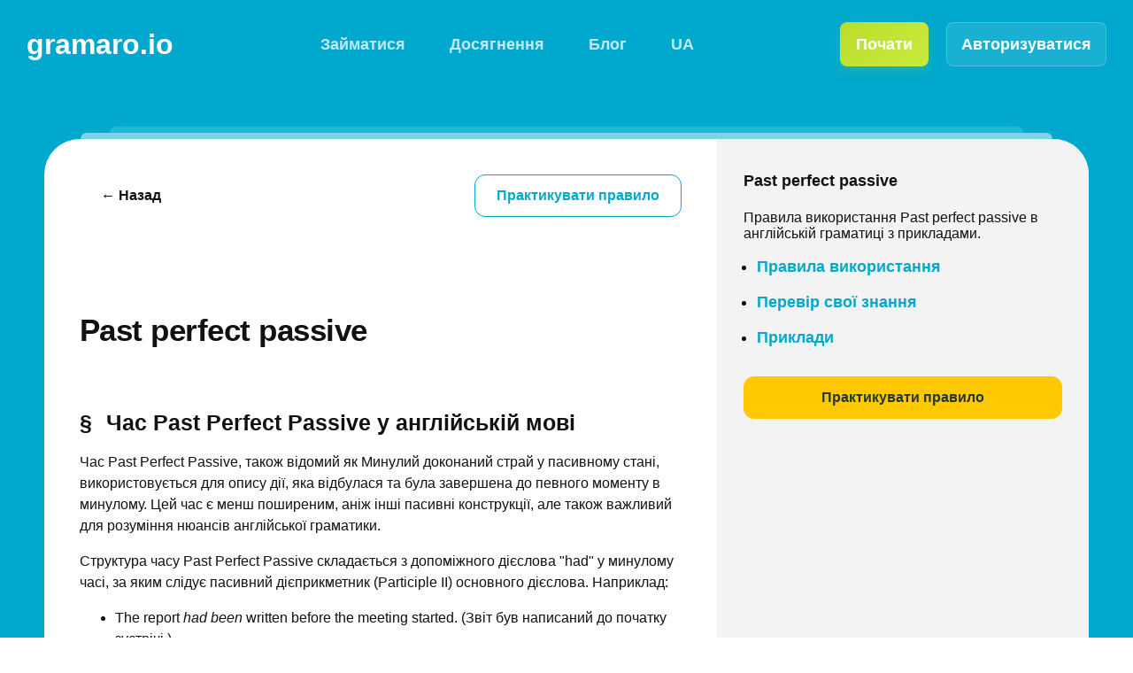

--- FILE ---
content_type: text/html; charset=utf-8
request_url: https://www.gramaro.io/ua/rules/past-perfect-passive
body_size: 18899
content:
<!DOCTYPE html><html lang="ua"><head><meta charSet="utf-8"/><meta name="viewport" content="width=device-width"/><link rel="canonical" href="https://www.gramaro.io/ua/rules/past-perfect-passive"/><link rel="alternate" hrefLang="ua" href="https://gramaro.io/ua/rules/past-perfect-passive"/><link rel="alternate" hrefLang="ru" href="https://gramaro.io/ru/rules/past-perfect-passive"/><link rel="alternate" hrefLang="de" href="https://gramaro.io/de/rules/past-perfect-passive"/><link rel="alternate" hrefLang="nl" href="https://gramaro.io/nl/rules/past-perfect-passive"/><link rel="alternate" hrefLang="es" href="https://gramaro.io/es/rules/past-perfect-passive"/><link rel="alternate" hrefLang="fr" href="https://gramaro.io/fr/rules/past-perfect-passive"/><link rel="alternate" hrefLang="it" href="https://gramaro.io/it/rules/past-perfect-passive"/><link rel="alternate" hrefLang="pt" href="https://gramaro.io/pt/rules/past-perfect-passive"/><title>Past perfect passive (Минуле досконале (пасив)) - правила та приклади</title><meta name="description" content="Правила використання Past perfect passive (Минуле досконале (пасив)) в англійській граматиці з прикладами."/><meta property="og:title" content="Past perfect passive (Минуле досконале (пасив)) - правила та приклади"/><meta property="og:description" content="Правила використання Past perfect passive (Минуле досконале (пасив)) в англійській граматиці з прикладами."/><meta property="og:image" content="https://www.gramaro.io/next-api/og-template?token=fHxQYXN0IHBlcmZlY3QgcGFzc2l2ZS8vL3NlY3JldF93b3Jk"/><meta property="twitter:title" content="Past perfect passive (Минуле досконале (пасив)) - правила та приклади"/><meta property="twitter:description" content="Правила використання Past perfect passive (Минуле досконале (пасив)) в англійській граматиці з прикладами."/><meta property="twitter:image" content="https://www.gramaro.io/next-api/og-template?token=fHxQYXN0IHBlcmZlY3QgcGFzc2l2ZS8vL3NlY3JldF93b3Jk"/><meta property="twitter:card" content="summary_large_image"/><script type="application/ld+json">{"@context":"https://schema.org","@type":"Article","headline":"Past perfect passive (Минуле досконале (пасив)) - правила та приклади","name":"Past perfect passive","description":"Правила використання Past perfect passive (Минуле досконале (пасив)) в англійській граматиці з прикладами.","author":[{"@type":"Organization","name":"Gramaro","url":"https://www.gramaro.io"},{"@type":"Person","name":"English Language Expert","jobTitle":"Language Teacher","worksFor":{"@type":"Organization","name":"Gramaro"}}],"provider":{"@type":"Organization","name":"Gramaro","url":"https://www.gramaro.io","logo":{"@type":"ImageObject","url":"https://www.gramaro.io/apple-touch-icon.png"}},"url":"https://www.gramaro.io/ua/rules/past-perfect-passive","educationalLevel":["Beginner","Intermediate","Advanced"],"educationalUse":"Grammar Learning","inLanguage":"ua","about":{"@type":"Thing","name":"English Grammar","description":"English language learning and grammar rules"},"image":{"@type":"ImageObject","url":"https://www.gramaro.io/next-api/og-template?token=fHxQYXN0IHBlcmZlY3QgcGFzc2l2ZS8vL3NlY3JldF93b3Jk"}}</script><meta name="next-head-count" content="21"/><meta name="viewport" content="width=device-width, initial-scale=1.0, maximum-scale=1.0, user-scalable=no"/><link rel="apple-touch-icon" sizes="180x180" href="/apple-touch-icon.png"/><link rel="icon" type="image/png" sizes="32x32" href="/favicon-32x32.png"/><link rel="icon" type="image/png" sizes="16x16" href="/favicon-16x16.png"/><link rel="manifest" href="/site.webmanifest"/><link rel="preload" href="/_next/static/css/8c66972e69889363.css" as="style"/><link rel="stylesheet" href="/_next/static/css/8c66972e69889363.css" data-n-g=""/><link rel="preload" href="/_next/static/css/166ddd233d599ef0.css" as="style"/><link rel="stylesheet" href="/_next/static/css/166ddd233d599ef0.css" data-n-p=""/><noscript data-n-css=""></noscript><script defer="" nomodule="" src="/_next/static/chunks/polyfills-c67a75d1b6f99dc8.js"></script><script src="/_next/static/chunks/webpack-ff725412fd11c715.js" defer=""></script><script src="/_next/static/chunks/framework-5f4595e5518b5600.js" defer=""></script><script src="/_next/static/chunks/main-89259de4bc8bc1fb.js" defer=""></script><script src="/_next/static/chunks/pages/_app-80a791458d5e6de6.js" defer=""></script><script src="/_next/static/chunks/664-7b8ef9e989c173a1.js" defer=""></script><script src="/_next/static/chunks/675-1bc87af5a01f85e3.js" defer=""></script><script src="/_next/static/chunks/810-917540ad96225a01.js" defer=""></script><script src="/_next/static/chunks/727-85af8f31aa978062.js" defer=""></script><script src="/_next/static/chunks/pages/rules/%5Bslug%5D-ed0992ebde1dd7c0.js" defer=""></script><script src="/_next/static/HQ8nQdyxE3kmrC3CMrcei/_buildManifest.js" defer=""></script><script src="/_next/static/HQ8nQdyxE3kmrC3CMrcei/_ssgManifest.js" defer=""></script><style id="__jsx-1919070312">.ukraine-button.jsx-1919070312{background:rgba(250,224,60,1);border-radius:7px;color:var(--color-blue0);padding:5px 10px;white-space:nowrap;font-weight:600;text-align:center;cursor:pointer;display:inline-block;margin-top:10px;-webkit-transition:all 0.2s ease;transition:all 0.2s ease;-webkit-user-select:none;-moz-user-select:none;-ms-user-select:none;user-select:none;}.ukraine-button.jsx-1919070312:hover{-webkit-transform:translateY(-2px);-ms-transform:translateY(-2px);transform:translateY(-2px);box-shadow:0 3px 8px rgba(0,0,0,0.15);}.ukraine-success-overlay.jsx-1919070312{position:fixed;top:0;left:0;right:0;bottom:0;display:-webkit-box;display:-webkit-flex;display:-ms-flexbox;display:flex;-webkit-box-pack:center;-webkit-justify-content:center;-ms-flex-pack:center;justify-content:center;-webkit-align-items:center;-webkit-box-align:center;-ms-flex-align:center;align-items:center;z-index:9999;padding:20px;}.ukraine-success.jsx-1919070312{border-radius:10px;background:rgba(0,0,0,0.55);color:rgba(250,224,60,1);font-size:2.5rem;line-height:1.2;font-weight:700;text-align:center;padding:2rem;max-width:500px;width:100%;}.ukraine-success-flag.jsx-1919070312{font-size:4rem;}@media (max-width:768px){.ukraine-success.jsx-1919070312{font-size:1.8rem;padding:1.5rem;max-width:100%;}.ukraine-success-flag.jsx-1919070312{font-size:3rem;}}@media (max-width:480px){.ukraine-success.jsx-1919070312{font-size:1.4rem;padding:1rem;}.ukraine-success-flag.jsx-1919070312{font-size:2.5rem;}}.confetti-container.jsx-1919070312{position:fixed;top:0;left:0;right:0;bottom:0;pointer-events:none;z-index:1000;}</style><style id="__jsx-2084818828">.footer__menu{max-width:var(--max-width);margin:0 auto;display:-webkit-box;display:-webkit-flex;display:-ms-flexbox;display:flex;padding:30px;color:rgba(255,255,255,0.8);font-size:14px;line-height:1.7;-webkit-flex-wrap:wrap;-ms-flex-wrap:wrap;flex-wrap:wrap;}.footer__social{text-align:center;color:white;padding:30px;}.footer__menu a{display:block;-webkit-text-decoration:none;text-decoration:none;font-style:normal;font-weight:bold;font-size:12px;line-height:237.27%;-webkit-letter-spacing:-0.015em;-moz-letter-spacing:-0.015em;-ms-letter-spacing:-0.015em;letter-spacing:-0.015em;color:rgba(255,255,255,0.8);-webkit-transition:all 200ms;transition:all 200ms;}.footer__menu a:hover{color:white;}.footer__buttons{margin-bottom:20px;}.footer__column{margin-right:30px;}.footer__cta{-webkit-order:-1;-ms-flex-order:-1;order:-1;text-align:center;width:100%;margin-bottom:50px;}.footer__copyright{display:none;}.apps{display:-webkit-box;display:-webkit-flex;display:-ms-flexbox;display:flex;-webkit-box-pack:center;-webkit-justify-content:center;-ms-flex-pack:center;justify-content:center;-webkit-align-items:center;-webkit-box-align:center;-ms-flex-align:center;align-items:center;}@media (min-width:768px){.footer__menu{border-top:1px solid rgba(255,255,255,0.2);}.footer_flex{-webkit-flex:1;-ms-flex:1;flex:1;}.footer__column{margin-right:30px;}.footer__cta{-webkit-order:3;-ms-flex-order:3;order:3;width:auto;margin-bottom:0;width:200px;}}@media (min-width:960px){.footer__menu{padding:75px 50px;}.footer__copyright{display:-webkit-box;display:-webkit-flex;display:-ms-flexbox;display:flex;-webkit-flex-direction:column;-ms-flex-direction:column;flex-direction:column;-webkit-box-pack:center;-webkit-justify-content:center;-ms-flex-pack:center;justify-content:center;-webkit-align-items:flex-start;-webkit-box-align:flex-start;-ms-flex-align:flex-start;align-items:flex-start;text-align:left;-webkit-flex:1;-ms-flex:1;flex:1;color:white;}.footer__copyright__nine{margin-bottom:50px;}}</style></head><body itemscope="" itemType="http://schema.org/WebPage"><div id="__next" data-reactroot=""><div class="Layout_root__4Kgvl"><header class="Header_header__Z4YN5 "><a class="Header_logo__vMKSP" title="Gramaro.io" href="/ua">gramaro.io</a><ul class="Nav_root__e2srk "><li class="Nav_item__63jtD "><a href="/ua"><span>Займатися</span></a></li><li class="Nav_item__63jtD "><a href="/ua/achievements"><span>Досягнення</span></a></li><li class="Nav_item__63jtD undefined "><a href="/ua/blog"><span>Блог</span></a></li><li class="Nav_item__63jtD"><a href="/ua/rules/past-perfect-passive#"><span>UA</span></a></li></ul><div class="Header_user__LUgHB"><div class="Header_login__frKXP"><a style="text-decoration:none" class="Header_loginButton__lFWvu" href="/ua/signup"><button class="Button_button___MKvJ Button_button_size_mini__skwrX Button_button_theme_green__H1Td_ "><div class="Button_button__text__QwYOd"><span style="color:var(--color-white0)">Почати</span></div></button></a><a style="text-decoration:none" href="/ua/signin"><button class="Button_button___MKvJ Button_button_size_mini__skwrX Button_button_theme_white__wcjT2 "><div class="Button_button__text__QwYOd"><span style="color:var(--color-white0)">Авторизуватися</span></div></button></a></div></div><div class="Header_mobileMenu__NL8ld"><button class="Header_hamburger__HsEFU "><span></span><span></span><span></span></button></div></header><div class="ContainerShadow_container__ZtaKi"><div class="ContainerShadow_container__shadow__2p5Zm"></div><div class="ContainerShadow_container__inner__F168M"><div class="ContainerShadow_container__left__XSrrI"><div class="PageRule_buttons__4y2XB"><div class="PageRule_back__rfZw8"><a style="text-decoration:none;color:inherit" href="/ua"><button class="Button_button___MKvJ Button_button_size_default__dl4uV Button_button_theme_transparent__v7GYM "><div class="Button_button__text__QwYOd"><span>← Назад</span></div></button></a></div><div class="PageRule_practice__4kW_u"><a href="/ua/rules/past-perfect-passive/exercise"><button class="Button_button___MKvJ Button_button_size_default__dl4uV Button_button_theme_white-blue__BekZK "><div class="Button_button__text__QwYOd"><span>Практикувати правило</span></div></button></a></div></div><article class="RuleExplanation_root__uDkUx" id="explanation"><div class="RuleExplanation_rule__KENDA"><h1 class="H2_root__774bU ">Past perfect passive</h1></div><section class="RuleExplanation_item__jY2_V" id="undefined"><span class="T16_root__6A8vy "><div><article>
<h2>Час Past Perfect Passive у англійській мові</h2>
<p>Час Past Perfect Passive, також відомий як Минулий доконаний страй у пасивному стані, використовується для опису дії, яка відбулася та була завершена до певного моменту в минулому. Цей час є менш поширеним, аніж інші пасивні конструкції, але також важливий для розуміння нюансів англійської граматики.</p>
<p>Структура часу Past Perfect Passive складається з допоміжного дієслова "had" у минулому часі, за яким слідує пасивний дієприкметник (Participle II) основного дієслова. Наприклад:</p>
<ul>
<li>The report <em>had been</em> written before the meeting started. (Звіт був написаний до початку зустрічі.)</li>
<li>The song <em>had been</em> sung by many artists before her. (Пісню виконали багато артистів до неї.)</li>
</ul>
<p>Використання часу Past Perfect Passive дозволяє підкреслити, що дія була виконана до минулого моменту і не має прямого зв'язку з теперішнім часом. Це корисно в контексті, де важливо вказати завершення певної дії.</p>
<p>Для запитань у часі Past Perfect Passive ставлять "Had" на початок речення, а після підмета використовують "been" та основне дієслово у формі Participle II. Наприклад:</p>
<ul>
<li>Had the work <em>been</em> done before he arrived? (Чи була робота зроблена до його прибуття?)</li>
</ul>
<p>Для заперечень у цьому часі достатньо додати "not" після "had". Наприклад:</p>
<ul>
<li>The project <em>had not been</em> completed on time. (Проект не було завершено вчасно.)</li>
</ul>
<p>Коротко кажучи, час Past Perfect Passive в англійській мові є важливою граматичною конструкцією для опису дій, що були завершені до певного моменту в минулому, і вона допомагає створити чітку хронологічну послідовність подій.</p>
</article></div></span></section></article><div style="text-align:center"><a href="/ua/rules/past-perfect-passive/exercise"><button class="Button_button___MKvJ Button_button_size_default__dl4uV Button_button_theme_green__H1Td_ "><div class="Button_button__text__QwYOd"><span>Практикувати правило</span></div></button></a></div><div class="MiniPractice_root__IKtxY" id="quick-practice"><h2 class="H3_root__fKSfA ">Перевір свої знання</h2><p class="MiniPractice_practice__9LFiU">Склади речення, обираючи правильні слова у правильному порядку.</p><div class="MiniPractice_sentence__STy0U"><span>Машина була пофарбована, перш ніж я купив її.<!-- --> - </span><span class="MiniPractice_placeholder__RacQs">Переклади це речення англійською.</span></div><div class="MiniPractice_wordGrid__6AIwX"><button class="MiniPractice_wordButton__iBqu1">Carring</button><button class="MiniPractice_wordButton__iBqu1">Ago</button><button class="MiniPractice_wordButton__iBqu1">The</button><button class="MiniPractice_wordButton__iBqu1">Then</button><button class="MiniPractice_wordButton__iBqu1">Had</button><button class="MiniPractice_wordButton__iBqu1">Though</button></div></div><div class="RuleExamples_root__WjR3F" id="examples"><h2 class="H3_root__fKSfA ">Приклади використання Past perfect passive</h2><ul class="RuleExamples_list__3QdLr"><li><div class="Expression_item__LpHA6"><span class="T18_root___5zPj ">The car had been painted before I bought it.<!-- --> -<!-- --> <span class="T16_root__6A8vy " style="color:var(--color-gray0)">Машина була пофарбована, перш ніж я купив її.</span></span></div></li><li><div class="Expression_item__LpHA6"><span class="T18_root___5zPj ">When he came to the office, his computer had been already repaired.<!-- --> -<!-- --> <span class="T16_root__6A8vy " style="color:var(--color-gray0)">Коли він прийшов до офісу, його комп&#x27;ютер уже було відремонтовано.</span></span></div></li><li><div class="Expression_item__LpHA6"><span class="T18_root___5zPj ">Had your bike been stolen before you finished your classes?<!-- --> -<!-- --> <span class="T16_root__6A8vy " style="color:var(--color-gray0)">Твій велосипед викрали до того, як ти закінчив уроки?</span></span></div></li><li><div class="Expression_item__LpHA6"><span class="T18_root___5zPj ">The ring had been lost before we got to the hotel.<!-- --> -<!-- --> <span class="T16_root__6A8vy " style="color:var(--color-gray0)">Кільце було втрачено до того, як ми дісталися готелю.</span></span></div></li><li><div class="Expression_item__LpHA6"><span class="T18_root___5zPj ">The task had been done before you called me.<!-- --> -<!-- --> <span class="T16_root__6A8vy " style="color:var(--color-gray0)">Завдання було зроблено до того, як ти зателефонував мені.</span></span></div></li><li><div class="Expression_item__LpHA6"><span class="T18_root___5zPj ">Had the presentation been prepared when they cancelled it?<!-- --> -<!-- --> <span class="T16_root__6A8vy " style="color:var(--color-gray0)">Презентація була підготовлена до того, як вони скасували її?</span></span></div></li><li><div class="Expression_item__LpHA6"><span class="T18_root___5zPj ">The Chinese vase had been already broken when the children came.<!-- --> -<!-- --> <span class="T16_root__6A8vy " style="color:var(--color-gray0)">Китайська ваза вже була розбита, коли діти прийшли.</span></span></div></li><li><div class="Expression_item__LpHA6"><span class="T18_root___5zPj ">The house had been renovated before she sold it.<!-- --> -<!-- --> <span class="T16_root__6A8vy " style="color:var(--color-gray0)">Будинок було відремонтовано до того, як вона продала його.</span></span></div></li><li><div class="Expression_item__LpHA6"><span class="T18_root___5zPj ">Had the apartment been sold before you came back?<!-- --> -<!-- --> <span class="T16_root__6A8vy " style="color:var(--color-gray0)">Квартира була продана до того, як ти повернувся?</span></span></div></li><li><div class="Expression_item__LpHA6"><span class="T18_root___5zPj ">When her boss called her, the problem hadn&#x27;t been solved.<!-- --> -<!-- --> <span class="T16_root__6A8vy " style="color:var(--color-gray0)">Коли її бос зателефонував їй, проблему не було вирішено.</span></span></div></li><li><div class="Expression_item__LpHA6"><span class="T18_root___5zPj ">The stadium construction had not been completed before the Olympic games.<!-- --> -<!-- --> <span class="T16_root__6A8vy " style="color:var(--color-gray0)">Будівництво стадіону не було завершено до Олімпійських ігор.</span></span></div></li><li><div class="Expression_item__LpHA6"><span class="T18_root___5zPj ">When I came home, the door had already been painted.<!-- --> -<!-- --> <span class="T16_root__6A8vy " style="color:var(--color-gray0)">Коли я прийшов додому, двері були вже пофарбовані.</span></span></div></li><li><div class="Expression_item__LpHA6"><span class="T18_root___5zPj ">When I came to his flat, the door hadn&#x27;t been locked.<!-- --> -<!-- --> <span class="T16_root__6A8vy " style="color:var(--color-gray0)">Коли я прийшов до його квартири, двері не були зачинені.</span></span></div></li><li><div class="Expression_item__LpHA6"><span class="T18_root___5zPj ">The parcel hadn&#x27;t been delivered when they came to the post office.<!-- --> -<!-- --> <span class="T16_root__6A8vy " style="color:var(--color-gray0)">Посилання не було доставлено, коли вони прийшли на пошту.</span></span></div></li><li><div class="Expression_item__LpHA6"><span class="T18_root___5zPj ">An article had not been finished when my professor returned.<!-- --> -<!-- --> <span class="T16_root__6A8vy " style="color:var(--color-gray0)">Статтю не було закінчено, коли мій викладач повернувся.</span></span></div></li><li><div class="Expression_item__LpHA6"><span class="T18_root___5zPj ">When my partner came, the deal had not been discussed yet.<!-- --> -<!-- --> <span class="T16_root__6A8vy " style="color:var(--color-gray0)">Коли мій партнер прийшов, угода ще не була обговорена.</span></span></div></li><li><div class="Expression_item__LpHA6"><span class="T18_root___5zPj ">When they arrived at the theatre, the performance hadn&#x27;t been started.<!-- --> -<!-- --> <span class="T16_root__6A8vy " style="color:var(--color-gray0)">Коли вони приїхали до театру, вистава не була розпочата.</span></span></div></li><li><div class="Expression_item__LpHA6"><span class="T18_root___5zPj ">When they came back, the dinner had already been cooked.<!-- --> -<!-- --> <span class="T16_root__6A8vy " style="color:var(--color-gray0)">Коли вони повернулися, вечеря була вже приготовлена.</span></span></div></li><li><div class="Expression_item__LpHA6"><span class="T18_root___5zPj ">The apartment had been cleaned before they invited me.<!-- --> -<!-- --> <span class="T16_root__6A8vy " style="color:var(--color-gray0)">Квартира була прибрана до того, як вони запросили мене.</span></span></div></li><li><div class="Expression_item__LpHA6"><span class="T18_root___5zPj ">Had the invitations been sent before the boss reminded her?<!-- --> -<!-- --> <span class="T16_root__6A8vy " style="color:var(--color-gray0)">Запрошення були надіслані до того, як її бос нагадав їй?</span></span></div></li></ul></div><div class="ReadMore_root__ZWA0j"><h2 class="H3_root__fKSfA ">Інші правила</h2><ul class="ReadMore_list__MLzT_"><li id="Present Simple"><span class="T16_root__6A8vy "><a class="ReadMore_link__f6ltF" href="/ua/rules/present-simple">Present Simple</a></span></li><li id="Verbs with prepositions"><span class="T16_root__6A8vy "><a class="ReadMore_link__f6ltF" href="/ua/rules/verbs-with-prepositions">Verbs with prepositions</a></span></li><li id="Adverbs"><span class="T16_root__6A8vy "><a class="ReadMore_link__f6ltF" href="/ua/rules/adverbs">Adverbs</a></span></li><li id="Future perfect"><span class="T16_root__6A8vy "><a class="ReadMore_link__f6ltF" href="/ua/rules/future-perfect">Future perfect</a></span></li><li id="Modal verbs (Must/Have to)"><span class="T16_root__6A8vy "><a class="ReadMore_link__f6ltF" href="/ua/rules/modal-verbs-musthave-to">Modal verbs (Must/Have to)</a></span></li></ul></div></div><div class="ContainerShadow_container__right__o4B0H"><div class="PageRule_right__m1iZw"><span class="T18_root___5zPj "><strong>Past perfect passive</strong></span><p>Правила використання Past perfect passive в англійській граматиці з прикладами.</p><ul><li><a href="#explanation">Правила використання</a></li><li><a href="/ua/rules/past-perfect-passive#quick-practice">Перевір свої знання</a></li><li><a href="#examples">Приклади</a></li></ul><div style="margin:32px 0"><a href="/ua/rules/past-perfect-passive/exercise"><button class="Button_button___MKvJ Button_button_size_default__dl4uV Button_button_theme_yellow__CFGkD " style="width:100%;max-width:400px"><div class="Button_button__text__QwYOd"><span>Практикувати правило</span></div></button></a></div></div></div></div></div><div class="jsx-2084818828 footer"><div class="jsx-2084818828 footer__menu"><div class="jsx-2084818828 footer__column footer__copyright"><span class="T16_root__6A8vy ">© <!-- -->2026<!-- --> gramaro.io <br class="jsx-2084818828"/>All rights reserved.<p class="jsx-2084818828"></p><div class="jsx-1919070312 ukraine-button">Made in Ukraine</div></span></div><div class="jsx-2084818828 footer__column"><a style="color:rgb(250, 224, 60)" class="jsx-2084818828" href="/ua/blog">Блог</a><a class="jsx-2084818828" href="/ua/terms">Terms and Conditions</a><a class="jsx-2084818828" href="/ua/refund">Refund policy</a><a class="jsx-2084818828" href="/ua/privacy">Privacy Policy</a><a class="jsx-2084818828" href="/ua/dmca">DMCA</a><a href="https://gramaro.userjot.com/" target="_blank" rel="noopener nofollow" class="jsx-2084818828">Got an idea? Tell us!</a><a href="mailto:feedback@gramaro.io" class="jsx-2084818828">Contact us</a></div><div class="jsx-2084818828 footer__column"><a target="_blank" rel="noopener nofollow" class="jsx-2084818828" href="https://getspeakingcourse.com">English Speaking Course</a><a target="_blank" class="jsx-2084818828" href="https://writing9.com/?ref=gramaro">Check IELTS essays</a><a target="_blank" class="jsx-2084818828" href="https://espanido.com">Practice Spanish grammar</a></div><div class="jsx-2084818828 footer_flex"></div><div class="jsx-2084818828 footer__column apps"><a href="https://apps.apple.com/app/learn-english-language-grammar/id1596784454" class="jsx-2084818828"><span style="box-sizing:border-box;display:inline-block;overflow:hidden;width:120px;height:40px;background:none;opacity:1;border:0;margin:0;padding:0;position:relative"><img alt="Download on the Apple Store" src="[data-uri]" decoding="async" data-nimg="fixed" style="position:absolute;top:0;left:0;bottom:0;right:0;box-sizing:border-box;padding:0;border:none;margin:auto;display:block;width:0;height:0;min-width:100%;max-width:100%;min-height:100%;max-height:100%"/><noscript><img alt="Download on the Apple Store" srcSet="/images/download-on-the-app-store.svg 1x, /images/download-on-the-app-store.svg 2x" src="/images/download-on-the-app-store.svg" decoding="async" data-nimg="fixed" style="position:absolute;top:0;left:0;bottom:0;right:0;box-sizing:border-box;padding:0;border:none;margin:auto;display:block;width:0;height:0;min-width:100%;max-width:100%;min-height:100%;max-height:100%" loading="lazy"/></noscript></span></a><div style="margin:5px" class="jsx-2084818828"></div><a href="https://play.google.com/store/apps/details?id=com.gramaroapp" class="jsx-2084818828"><span style="box-sizing:border-box;display:inline-block;overflow:hidden;width:120px;height:40px;background:none;opacity:1;border:0;margin:0;padding:0;position:relative"><img alt="Download on the Google Play" src="[data-uri]" decoding="async" data-nimg="fixed" style="position:absolute;top:0;left:0;bottom:0;right:0;box-sizing:border-box;padding:0;border:none;margin:auto;display:block;width:0;height:0;min-width:100%;max-width:100%;min-height:100%;max-height:100%"/><noscript><img alt="Download on the Google Play" srcSet="/_next/image?url=%2Fimages%2Fgoogle-play-badge-en.png&amp;w=128&amp;q=75 1x, /_next/image?url=%2Fimages%2Fgoogle-play-badge-en.png&amp;w=256&amp;q=75 2x" src="/_next/image?url=%2Fimages%2Fgoogle-play-badge-en.png&amp;w=256&amp;q=75" decoding="async" data-nimg="fixed" style="position:absolute;top:0;left:0;bottom:0;right:0;box-sizing:border-box;padding:0;border:none;margin:auto;display:block;width:0;height:0;min-width:100%;max-width:100%;min-height:100%;max-height:100%" loading="lazy"/></noscript></span></a></div><div class="jsx-2084818828 footer__cta"><div class="jsx-2084818828 footer__buttons"><button class="Button_button___MKvJ Button_button_size_default__dl4uV Button_button_theme_green__H1Td_ " style="width:100%"><div class="Button_button__text__QwYOd"><span>Створити профіль</span></div></button><p class="jsx-2084818828"></p><button class="Button_button___MKvJ Button_button_size_default__dl4uV Button_button_theme_white-blue__BekZK " style="width:100%"><div class="Button_button__text__QwYOd"><span>Увійти</span></div></button></div></div></div></div><div class="SmartAppBanner_banner__qchb8 " role="dialog" aria-modal="true"><div class="SmartAppBanner_content__NjRlc"><button class="SmartAppBanner_closeButton__iQCC2" aria-label="Close">×</button><div class="SmartAppBanner_appInfo__pp6qf"><img src="/android-chrome-192x192.png" alt="" class="SmartAppBanner_appIcon__xvnZL"/><div class="SmartAppBanner_appDetails__XKQk6"><h2 class="SmartAppBanner_title__7436o">Gramaro</h2><p class="SmartAppBanner_subtitle__i_U9E">Зручніше в застосунку</p></div></div><div class="SmartAppBanner_buttonGroup__1rC0J"><button class="SmartAppBanner_installButton__oZISI">Open</button></div></div></div></div><div></div></div><script id="__NEXT_DATA__" type="application/json">{"props":{"pageProps":{"slug":"past-perfect-passive","rule":{"description":{"ru":"Прошедшее совершенное (пассив)","ua":"Минуле досконале (пасив)"},"title":"Past perfect passive","level":"Advanced","__v":0,"slug":"past-perfect-passive","ambassador":true,"language":"en","isActive":true,"section":"grammar","sort":59,"id":"5eec5c613d430c0158269497"},"rules":[{"description":{"ru":"Простое настоящее","ua":"Простий теперішній час"},"title":"Present Simple","level":"Beginner","__v":0,"slug":"present-simple","ambassador":false,"language":"en","isActive":true,"section":"grammar","sort":1,"id":"5eec5c5d3d430c015826945d"},{"description":{"ru":"Глаголы с предлогами","ua":"Дієслова з прийменниками"},"title":"Verbs with prepositions","level":"Intermediate","__v":0,"slug":"verbs-with-prepositions","ambassador":true,"language":"en","isActive":true,"section":"grammar","sort":41,"id":"5eec5c603d430c0158269485"},{"description":{"ru":"Наречия","ua":"Прислівники"},"title":"Adverbs","level":"Intermediate","__v":0,"slug":"adverbs","ambassador":true,"language":"en","isActive":true,"section":"grammar","sort":23,"id":"5eec5c5f3d430c0158269473"},{"description":{"ru":"Будущее совершенное","ua":"Майбутнє досконале"},"title":"Future perfect","level":"Intermediate","__v":0,"slug":"future-perfect","ambassador":true,"language":"en","isActive":true,"section":"grammar","sort":38,"id":"5eec5c5f3d430c0158269482"},{"description":{"ru":"Модальные глаголы (must/have to)","ua":"Модальні дієслова (must/have to)"},"title":"Modal verbs (Must/Have to)","level":"Intermediate","__v":0,"slug":"modal-verbs-musthave-to","ambassador":true,"language":"en","isActive":true,"section":"grammar","sort":36,"id":"5eec5c5f3d430c0158269480"}],"examples":[{"_id":"5eeb24f8f95c6f004d25cedb","spelling":"The car had been painted before I bought it.","__v":2,"ruleId":"5eec5c613d430c0158269497","variants":[{"items":["Then","Ago","Carring","Had","The","Though"],"_id":"5eec8480a0167100fa87371f","spelling":"The"},{"items":["for","carring","car","cars","carred","carer"],"_id":"5eec8480a0167100fa873720","spelling":"car"},{"items":["haveta","haves","has","have","having","had"],"_id":"5eec8480a0167100fa873721","spelling":"had"},{"items":["was","be","were","been","are","is"],"_id":"5eec8480a0167100fa873722","spelling":"been"},{"items":["be","paint","painted","paints","painting","paints'"],"_id":"5eec8480a0167100fa873723","spelling":"painted"},{"items":["on","at","since","before","in","for"],"_id":"5eec8480a0167100fa873724","spelling":"before"},{"items":["has","mine","paints","I","my","me"],"_id":"5eec8480a0167100fa873725","spelling":"I"},{"items":["buy","buys","buyed","buying","bought","buyest"],"_id":"5eec8480a0167100fa873726","spelling":"bought"},{"items":["carer","it","him","he","its","his"],"_id":"5eec8480a0167100fa873727","spelling":"it"},{"items":[],"_id":"5eec8480a0167100fa873728","spelling":"."}],"translations":{"ru":"Машина была покрашена до того, как я купил ее.","es":"El auto ya había sido pintado antes de que lo comprara.","ua":"Машина була пофарбована, перш ніж я купив її.","de":"Das Auto war schon lackiert worden, bevor ich es kaufte.","fr":"La voiture avait été peinte avant que je l'achète.","it":"La macchina era stata dipinta prima che la comprassi.","nl":"De auto was geverfd voordat ik hem kocht.","pt":"O carro já tinha sido pintado antes de eu comprá-lo."},"difficulty":0.02127659574468085},{"_id":"5eeb2366f95c6f004d2555db","spelling":"When he came to the office, his computer had been already repaired.","__v":2,"ruleId":"5eec5c613d430c0158269497","variants":[{"items":["Him","Why","Who","What","When","Where"],"_id":"5eec83e9a0167100fa87012f","spelling":"When"},{"items":["repaired","his","its","he","it","him"],"_id":"5eec83e9a0167100fa870130","spelling":"he"},{"items":["coming","comest","come","came","comeing","comes"],"_id":"5eec83e9a0167100fa870131","spelling":"came"},{"items":["on","since","in","to","for","at"],"_id":"5eec83e9a0167100fa870132","spelling":"to"},{"items":["are","though","then","him","computerize","the"],"_id":"5eec83e9a0167100fa870133","spelling":"the"},{"items":["repairs","offices","offices'","officed","office","officing"],"_id":"5eec83e9a0167100fa870134","spelling":"office"},{"items":[],"_id":"5eec83e9a0167100fa870135","spelling":","},{"items":["computerize","his","its","he","him","it"],"_id":"5eec83e9a0167100fa870136","spelling":"his"},{"items":["ago","officed","it","compute","computer","computerize"],"_id":"5eec83e9a0167100fa870137","spelling":"computer"},{"items":["having","has","have","haves","had","haveta"],"_id":"5eec83e9a0167100fa870138","spelling":"had"},{"items":["been","was","were","is","are","be"],"_id":"5eec83e9a0167100fa870139","spelling":"been"},{"items":["already","else","either","yet","neither","too"],"_id":"5eec83e9a0167100fa87013a","spelling":"already"},{"items":["offices","comes","repairs","repaired","repair","repairing"],"_id":"5eec83e9a0167100fa87013b","spelling":"repaired"},{"items":[],"_id":"5eec83e9a0167100fa87013c","spelling":"."}],"translations":{"ru":"Когда он пришел в офис, его компьютер уже был отремонтирован.","es":"Cuando llegó a la oficina, su computadora ya había sido reparada.","ua":"Коли він прийшов до офісу, його комп'ютер уже було відремонтовано.","de":"Als er ins Büro gekommen war, war sein Computer bereits repariert worden.","fr":"Quand il est arrivé au bureau, son ordinateur avait déjà été réparé.","it":"Quando è arrivato in ufficio, il suo computer era già stato riparato.","nl":"Toen hij op kantoor kwam, was zijn computer al gerepareerd.","pt":"Quando ele chegou ao escritório, seu computador já tinha sido reparado."},"difficulty":0.04716981132075472},{"_id":"5eeb235df95c6f004d255308","spelling":"Had your bike been stolen before you finished your classes?","__v":2,"ruleId":"5eec5c613d430c0158269497","variants":[{"items":["Classed","Finishes'","Had","Had best","Hader","Hads"],"_id":"5eec83e5a0167100fa86ffdb","spelling":"Had"},{"items":["classing","bike","biking","yours","you","your"],"_id":"5eec83e5a0167100fa86ffdc","spelling":"your"},{"items":["finished","bike","bikes","bicken","biking","biked"],"_id":"5eec83e5a0167100fa86ffdd","spelling":"bike"},{"items":["been","were","is","was","be","are"],"_id":"5eec83e5a0167100fa86ffde","spelling":"been"},{"items":["stolen","stole","steals","stealing","steal","stealer"],"_id":"5eec83e5a0167100fa86ffdf","spelling":"stolen"},{"items":["in","for","before","since","at","on"],"_id":"5eec83e5a0167100fa86ffe0","spelling":"before"},{"items":["bike","you","on","stealer","yours","your"],"_id":"5eec83e5a0167100fa86ffe1","spelling":"you"},{"items":["finishes'","finishes","finishs","finishing","finished","finish"],"_id":"5eec83e5a0167100fa86ffe2","spelling":"finished"},{"items":["in","class","finish's","your","you","yours"],"_id":"5eec83e5a0167100fa86ffe3","spelling":"your"},{"items":["class","finish","classes","classing","classer","classed"],"_id":"5eec83e5a0167100fa86ffe4","spelling":"classes"},{"items":[],"_id":"5eec83e5a0167100fa86ffe5","spelling":"?"}],"translations":{"ru":"Твой велосипед был украден до того, как ты закончил уроки?","es":"¿Había sido robada tu bicicleta antes de terminar tus clases?","ua":"Твій велосипед викрали до того, як ти закінчив уроки?","de":"War dein Fahrrad gestohlen worden, bevor du deinen Unterricht beendet hattest?","fr":"Votre vélo avait-il été volé avant que vous n'ayez fini vos cours ?","it":"La tua bici era stata rubata prima che tu finissi le lezioni?","nl":"Was je fiets al gestolen voordat je je lessen had afgerond?","pt":"Sua bicicleta tinha sido roubada antes de você terminar suas aulas?"},"difficulty":0.1092436974789916},{"_id":"5eeb2365f95c6f004d25557f","spelling":"The ring had been lost before we got to the hotel.","__v":2,"ruleId":"5eec5c613d430c0158269497","variants":[{"items":["Gotten","Ago","Our","Though","Then","The"],"_id":"5eec83e9a0167100fa8700da","spelling":"The"},{"items":["rang","rings","ring","rung","ringing","ringed"],"_id":"5eec83e9a0167100fa8700db","spelling":"ring"},{"items":["haveta","had","have","has","haves","having"],"_id":"5eec83e9a0167100fa8700dc","spelling":"had"},{"items":["been","are","is","were","was","be"],"_id":"5eec83e9a0167100fa8700dd","spelling":"been"},{"items":["losest","losed","lost","loses","lose","losing"],"_id":"5eec83e9a0167100fa8700de","spelling":"lost"},{"items":["before","for","on","in","since","at"],"_id":"5eec83e9a0167100fa8700df","spelling":"before"},{"items":["gotten","haveing","our","us","ours","we"],"_id":"5eec83e9a0167100fa8700e0","spelling":"we"},{"items":["gotten","gettest","got","gets","getting","get"],"_id":"5eec83e9a0167100fa8700e1","spelling":"got"},{"items":["in","for","on","to","since","at"],"_id":"5eec83e9a0167100fa8700e2","spelling":"to"},{"items":["at","though","losed","we","then","the"],"_id":"5eec83e9a0167100fa8700e3","spelling":"the"},{"items":["hotels","gets","in","hotel","hotels'","hoteled"],"_id":"5eec83e9a0167100fa8700e4","spelling":"hotel"},{"items":[],"_id":"5eec83e9a0167100fa8700e5","spelling":"."}],"translations":{"ru":"Кольцо было потеряно до того, как мы добрались до отеля.","es":"El anillo se había perdido antes de llegar al hotel.","ua":"Кільце було втрачено до того, як ми дісталися готелю.","de":"Der Ring war verloren gegangen, bevor wir im Hotel ankamen.","fr":"L'anneau avait été perdu avant que nous arrivions à l'hôtel.","it":"L'anello era stato perso prima che arrivassimo all'hotel.","nl":"De ring was verloren gegaan voordat we bij het hotel kwamen.","pt":"O anel tinha sido perdido antes de chegarmos ao hotel."},"difficulty":0.08866995073891626},{"_id":"5eeb24f8f95c6f004d25cebb","spelling":"The task had been done before you called me.","__v":2,"ruleId":"5eec5c613d430c0158269497","variants":[{"items":["Tasks","Haveing","Have led","The","Though","Then"],"_id":"5eec8480a0167100fa873702","spelling":"The"},{"items":["task'd","tasks'","tasks","tasking","task","tasked"],"_id":"5eec8480a0167100fa873703","spelling":"task"},{"items":["have","had","haveta","having","haves","has"],"_id":"5eec8480a0167100fa873704","spelling":"had"},{"items":["was","been","be","were","is","are"],"_id":"5eec8480a0167100fa873705","spelling":"been"},{"items":["tasks","does","do","did","doing","done"],"_id":"5eec8480a0167100fa873706","spelling":"done"},{"items":["for","in","before","at","since","on"],"_id":"5eec8480a0167100fa873707","spelling":"before"},{"items":["haves","was","then","you","yours","your"],"_id":"5eec8480a0167100fa873708","spelling":"you"},{"items":["call","calling","callest","callled","called","calls"],"_id":"5eec8480a0167100fa873709","spelling":"called"},{"items":["you","on","my","i","mine","me"],"_id":"5eec8480a0167100fa87370a","spelling":"me"},{"items":[],"_id":"5eec8480a0167100fa87370b","spelling":"."}],"translations":{"ru":"Задание было сделано до того, как ты позвонил мне.","es":"La tarea ya había sido hecha cuando me llamaste.","ua":"Завдання було зроблено до того, як ти зателефонував мені.","de":"Die Aufgabe war erledigt worden, bevor du mich angerufen hast.","fr":"La tâche avait été faite avant que tu m'appelles.","it":"Il compito era già stato fatto prima che tu mi chiamassi.","nl":"De taak was gedaan voordat je me belde.","pt":"A tarefa já tinha sido feita antes de você me chamar."},"difficulty":0.0735930735930736},{"_id":"5eeb235df95c6f004d255337","spelling":"Had the presentation been prepared when they cancelled it?","__v":2,"ruleId":"5eec5c613d430c0158269497","variants":[{"items":["Canceled","Him","Had best","Had","Hads","Hader"],"_id":"5eec83e5a0167100fa870006","spelling":"Had"},{"items":["where","who","what","though","then","the"],"_id":"5eec83e5a0167100fa870007","spelling":"the"},{"items":["presentiment","presenter","presents","presentation","presently","presentable"],"_id":"5eec83e5a0167100fa870008","spelling":"presentation"},{"items":["is","were","been","are","was","be"],"_id":"5eec83e5a0167100fa870009","spelling":"been"},{"items":["prepares","preparest","prepare","preparing","prepareing","prepared"],"_id":"5eec83e5a0167100fa87000a","spelling":"prepared"},{"items":["why","their","who","what","when","where"],"_id":"5eec83e5a0167100fa87000b","spelling":"when"},{"items":["then","theirs","shall","them","they","their"],"_id":"5eec83e5a0167100fa87000c","spelling":"they"},{"items":["cancelling","canceled","cancelled","canceling","cancel","cancels"],"_id":"5eec83e5a0167100fa87000d","spelling":"cancelled"},{"items":["prepared","it","he","its","him","his"],"_id":"5eec83e5a0167100fa87000e","spelling":"it"},{"items":[],"_id":"5eec83e5a0167100fa87000f","spelling":"?"}],"translations":{"ru":"Презентация была приготовлена до того, как они отменили ее?","es":"¿Había sido preparada la presentación cuando la cancelaron?","ua":"Презентація була підготовлена до того, як вони скасували її?","de":"War die Präsentation vorbereitet worden, als sie abgesagt wurde?","fr":"La présentation avait-elle été préparée quand ils l'ont annulée ?","it":"Era stata preparata la presentazione quando l'hanno annullata?","nl":"Was de presentatie voorbereid geweest toen ze het annuleerden?","pt":"A apresentação tinha sido preparada quando a cancelaram?"},"difficulty":0.28991596638655465},{"_id":"5eeb2365f95c6f004d255597","spelling":"The Chinese vase had been already broken when the children came.","__v":2,"ruleId":"5eec5c613d430c0158269497","variants":[{"items":["Were","Is","Too","Then","The","Though"],"_id":"5eec83e9a0167100fa8700f0","spelling":"The"},{"items":["Was","When","Shall","Chinesed","Chineses","Chinese"],"_id":"5eec83e9a0167100fa8700f1","spelling":"Chinese"},{"items":["having","broke","too","vases","vases'","vase"],"_id":"5eec83e9a0167100fa8700f2","spelling":"vase"},{"items":["has","haves","haveta","have","having","had"],"_id":"5eec83e9a0167100fa8700f3","spelling":"had"},{"items":["be","is","been","was","are","were"],"_id":"5eec83e9a0167100fa8700f4","spelling":"been"},{"items":["neither","already","else","yet","either","too"],"_id":"5eec83e9a0167100fa8700f5","spelling":"already"},{"items":["breaks","breakest","break","breaking","broke","broken"],"_id":"5eec83e9a0167100fa8700f6","spelling":"broken"},{"items":["then","who","when","what","why","where"],"_id":"5eec83e9a0167100fa8700f7","spelling":"when"},{"items":["already","though","when","comeing","the","then"],"_id":"5eec83e9a0167100fa8700f8","spelling":"the"},{"items":["chinese","child","chilt","childer","childs","children"],"_id":"5eec83e9a0167100fa8700f9","spelling":"children"},{"items":["come","comeing","comes","comest","came","coming"],"_id":"5eec83e9a0167100fa8700fa","spelling":"came"},{"items":[],"_id":"5eec83e9a0167100fa8700fb","spelling":"."}],"translations":{"ru":"Китайская ваза была уже разбита, когда дети пришли.","es":"El jarrón chino ya había sido roto cuando los niños vinieron.","ua":"Китайська ваза вже була розбита, коли діти прийшли.","de":"Die chinesische Vase war schon zerbrochen worden, als die Kinder kamen.","fr":"Le vase chinois avait déjà été cassé lorsque les enfants sont arrivés.","it":"Il vaso cinese era già stato rotto quando i bambini sono venuti.","nl":"De Chinese vaas was al gebroken toen de kinderen kwamen.","pt":"O vaso chinês já tinha sido quebrado quando as crianças chegaram."},"difficulty":0.0881057268722467},{"_id":"5eeb24f8f95c6f004d25cee6","spelling":"The house had been renovated before she sold it.","__v":2,"ruleId":"5eec5c613d430c0158269497","variants":[{"items":["The","Have","Renovated","Had","Though","Then"],"_id":"5eec8480a0167100fa873729","spelling":"The"},{"items":["have led","houses","house","housed","housing","hous'd"],"_id":"5eec8480a0167100fa87372a","spelling":"house"},{"items":["has","have","having","had","haves","haveta"],"_id":"5eec8480a0167100fa87372b","spelling":"had"},{"items":["were","are","be","been","is","was"],"_id":"5eec8480a0167100fa87372c","spelling":"been"},{"items":["to","it","renovating","renovates","renovated","renovate"],"_id":"5eec8480a0167100fa87372d","spelling":"renovated"},{"items":["at","since","in","before","for","on"],"_id":"5eec8480a0167100fa87372e","spelling":"before"},{"items":["before","renovated","she","ago","hers","her"],"_id":"5eec8480a0167100fa87372f","spelling":"she"},{"items":["sold","sells","sollen","sell best","selling","sell"],"_id":"5eec8480a0167100fa873730","spelling":"sold"},{"items":["on","his","its","him","it","he"],"_id":"5eec8480a0167100fa873731","spelling":"it"},{"items":[],"_id":"5eec8480a0167100fa873732","spelling":"."}],"translations":{"ru":"Дом был отремонтирован до того, как она продала его.","es":"La casa había sido renovada antes de que ella la vendiera.","ua":"Будинок було відремонтовано до того, як вона продала його.","de":"Das Haus war renoviert worden, bevor sie es verkaufte.","fr":"La maison avait été rénovée avant qu'elle ne la vende.","it":"La casa era stata ristrutturata prima che lei la vendesse.","nl":"Het huis was gerenoveerd voordat ze het verkocht.","pt":"A casa tinha sido renovada antes de ela a vender."},"difficulty":0.08225108225108226},{"_id":"5eeb23eff95c6f004d25806c","spelling":"Had the apartment been sold before you came back?","__v":2,"ruleId":"5eec5c613d430c0158269497","variants":[{"items":["Yours","Had","Were","Had best","Hads","Hader"],"_id":"5eec8427a0167100fa871735","spelling":"Had"},{"items":["been","is","at","then","though","the"],"_id":"5eec8427a0167100fa871736","spelling":"the"},{"items":["backed","selling","to","apartment","apart","apartments"],"_id":"5eec8427a0167100fa871737","spelling":"apartment"},{"items":["were","been","be","is","are","was"],"_id":"5eec8427a0167100fa871738","spelling":"been"},{"items":["selling","sells","sold","sell best","sollen","sell"],"_id":"5eec8427a0167100fa871739","spelling":"sold"},{"items":["before","in","on","for","since","at"],"_id":"5eec8427a0167100fa87173a","spelling":"before"},{"items":["hader","shall","hads","you","yours","your"],"_id":"5eec8427a0167100fa87173b","spelling":"you"},{"items":["coming","come","comes","comest","comeing","came"],"_id":"5eec8427a0167100fa87173c","spelling":"came"},{"items":["then","backer","back","backed","backs","backing"],"_id":"5eec8427a0167100fa87173d","spelling":"back"},{"items":[],"_id":"5eec8427a0167100fa87173e","spelling":"?"}],"translations":{"ru":"Квартира была продана до того, как ты вернулся?","es":"¿Se había vendido el apartamento antes de que regresaras?","ua":"Квартира була продана до того, як ти повернувся?","de":"War die Wohnung verkauft worden, bevor du zurückgekommen bist?","fr":"L'appartement avait-il été vendu avant que tu ne reviennes?","it":"L'appartamento era stato venduto prima che tu tornassi?","nl":"Was het appartement verkocht voordat je terugkwam?","pt":"O apartamento tinha sido vendido antes de você voltar?"},"difficulty":0.1261682242990654},{"_id":"5eeb23b8f95c6f004d256f3f","spelling":"When her boss called her, the problem hadn't been solved.","__v":2,"ruleId":"5eec5c613d430c0158269497","variants":[{"items":["Solved","Why","Who","When","Where","What"],"_id":"5eec840fa0167100fa870fa3","spelling":"When"},{"items":["calls","solving","though","she","hers","her"],"_id":"5eec840fa0167100fa870fa4","spelling":"her"},{"items":["hadn't","problems","callled","problem","her","boss"],"_id":"5eec840fa0167100fa870fa5","spelling":"boss"},{"items":["callest","call","called","callled","calling","calls"],"_id":"5eec840fa0167100fa870fa6","spelling":"called"},{"items":["been","shall","who","hers","her","she"],"_id":"5eec840fa0167100fa870fa7","spelling":"her"},{"items":[],"_id":"5eec840fa0167100fa870fa8","spelling":","},{"items":["she","where","solving","then","though","the"],"_id":"5eec840fa0167100fa870fa9","spelling":"the"},{"items":["called","problems","callest","boss","problem","problematic"],"_id":"5eec840fa0167100fa870faa","spelling":"problem"},{"items":["will","be","hadn't","solved","hasn't","haven't"],"_id":"5eec840fa0167100fa870fab","spelling":"hadn't"},{"items":["are","were","be","is","been","was"],"_id":"5eec840fa0167100fa870fac","spelling":"been"},{"items":["she","solves","solving","solved","solv'd","solve"],"_id":"5eec840fa0167100fa870fad","spelling":"solved"},{"items":[],"_id":"5eec840fa0167100fa870fae","spelling":"."}],"translations":{"ru":"Когда ее босс позвонил ей, проблема не была решена.","es":"Cuando su jefa la llamó a ella, el problema no había sido resuelto.","ua":"Коли її бос зателефонував їй, проблему не було вирішено.","de":"Als ihr Chef sie anrief, war das Problem nicht gelöst worden.","fr":"Quand son patron l'a appelée, le problème n'avait pas été résolu.","it":"Quando il suo capo l'ha chiamata, il problema non era stato risolto.","nl":"Toen haar baas haar belde, was het probleem nog niet opgelost.","pt":"Quando o chefe dela ligou, o problema não tinha sido resolvido."},"difficulty":0.09448818897637795},{"_id":"5eeb23b8f95c6f004d256f09","spelling":"The stadium construction had not been completed before the Olympic games.","__v":2,"ruleId":"5eec5c613d430c0158269497","variants":[{"items":["Haveta","Gamed","Construct","The","Though","Then"],"_id":"5eec840fa0167100fa870f71","spelling":"The"},{"items":["nope","constructive","then","stadium","stadia","stadiums"],"_id":"5eec840fa0167100fa870f72","spelling":"stadium"},{"items":["olympics","has","construct","construction","constructive","constructor"],"_id":"5eec840fa0167100fa870f73","spelling":"construction"},{"items":["have","had","has","haveta","having","haves"],"_id":"5eec840fa0167100fa870f74","spelling":"had"},{"items":["nore","neither","no","none","not","nope"],"_id":"5eec840fa0167100fa870f75","spelling":"not"},{"items":["be","is","were","was","been","are"],"_id":"5eec840fa0167100fa870f76","spelling":"been"},{"items":["construction","complete","completeing","completes","completed","completing"],"_id":"5eec840fa0167100fa870f77","spelling":"completed"},{"items":["at","for","before","on","since","in"],"_id":"5eec840fa0167100fa870f78","spelling":"before"},{"items":["was","olympic","for","though","then","the"],"_id":"5eec840fa0167100fa870f79","spelling":"the"},{"items":["Olympian","Gameing","Since","Then","Olympic","Olympics"],"_id":"5eec840fa0167100fa870f7a","spelling":"Olympic"},{"items":["gamest","game","gamer","gamed","gaming","games"],"_id":"5eec840fa0167100fa870f7b","spelling":"games"},{"items":[],"_id":"5eec840fa0167100fa870f7c","spelling":"."}],"translations":{"ru":"Постройка стадиона не была завершена до Олимпийских игр.","es":"La construcción del estadio no se había completado antes de los juegos olímpicos.","ua":"Будівництво стадіону не було завершено до Олімпійських ігор.","de":"Der Stadionbau war vor den Olympischen Spielen nicht abgeschlossen worden.","fr":"La construction du stade n'avait pas été achevée avant les Jeux olympiques.","it":"La costruzione dello stadio non era stata completata prima dei giochi olimpici.","nl":"De bouw van het stadion was niet voltooid voordat de Olympische Spelen begonnen.","pt":"A construção do estádio não tinha sido completada antes dos jogos olímpicos."},"difficulty":0.15254237288135594},{"_id":"5eeb2365f95c6f004d2555ce","spelling":"When I came home, the door had already been painted.","__v":2,"ruleId":"5eec5c613d430c0158269497","variants":[{"items":["Been","Who","What","When","Why","Where"],"_id":"5eec83e9a0167100fa870123","spelling":"When"},{"items":["has","comeing","mine","my","I","me"],"_id":"5eec83e9a0167100fa870124","spelling":"I"},{"items":["coming","comes","come","came","comeing","comest"],"_id":"5eec83e9a0167100fa870125","spelling":"came"},{"items":["homer","homes","homebed","homing","home","homed"],"_id":"5eec83e9a0167100fa870126","spelling":"home"},{"items":[],"_id":"5eec83e9a0167100fa870127","spelling":","},{"items":["my","i","either","though","the","then"],"_id":"5eec83e9a0167100fa870128","spelling":"the"},{"items":["been","home","were","doors","door","doored"],"_id":"5eec83e9a0167100fa870129","spelling":"door"},{"items":["has","haveta","had","haves","have","having"],"_id":"5eec83e9a0167100fa87012a","spelling":"had"},{"items":["else","neither","already","too","either","yet"],"_id":"5eec83e9a0167100fa87012b","spelling":"already"},{"items":["been","is","were","be","are","was"],"_id":"5eec83e9a0167100fa87012c","spelling":"been"},{"items":["me","paints'","paints","painted","paint","painting"],"_id":"5eec83e9a0167100fa87012d","spelling":"painted"},{"items":[],"_id":"5eec83e9a0167100fa87012e","spelling":"."}],"translations":{"ru":"Когда я пришел домой, дверь была уже покрашена.","es":"Cuando llegué a casa, la puerta ya había sido pintada.","ua":"Коли я прийшов додому, двері були вже пофарбовані.","de":"Als ich nach Hause kam, war die Tür bereits gestrichen worden.","fr":"Lorsque je suis rentré à la maison, la porte avait déjà été peinte.","it":"Quando sono arrivato a casa, la porta era già stata dipinta.","nl":"Toen ik thuis kwam, was de deur al geschilderd.","pt":"Quando cheguei em casa, a porta já tinha sido pintada."},"difficulty":0.06435643564356436},{"_id":"5eeb235df95c6f004d2552d5","spelling":"When I came to his flat, the door hadn't been locked.","__v":2,"ruleId":"5eec5c613d430c0158269497","variants":[{"items":["My","Who","Where","When","What","Why"],"_id":"5eec83e5a0167100fa86ffac","spelling":"When"},{"items":["When","flatting","mine","me","my","I"],"_id":"5eec83e5a0167100fa86ffad","spelling":"I"},{"items":["come","comest","came","comes","comeing","coming"],"_id":"5eec83e5a0167100fa86ffae","spelling":"came"},{"items":["to","at","since","on","in","for"],"_id":"5eec83e5a0167100fa86ffaf","spelling":"to"},{"items":["though","its","it","him","his","he"],"_id":"5eec83e5a0167100fa86ffb0","spelling":"his"},{"items":["flatting","flattest","flats","flatbed","flat","flatter"],"_id":"5eec83e5a0167100fa86ffb1","spelling":"flat"},{"items":[],"_id":"5eec83e5a0167100fa86ffb2","spelling":","},{"items":["flatbed","haven't","door","the","though","then"],"_id":"5eec83e5a0167100fa86ffb3","spelling":"the"},{"items":["comest","on","he","door","doors","doored"],"_id":"5eec83e5a0167100fa86ffb4","spelling":"door"},{"items":["my","come","locks","hadn't","hasn't","haven't"],"_id":"5eec83e5a0167100fa86ffb5","spelling":"hadn't"},{"items":["are","be","were","been","was","is"],"_id":"5eec83e5a0167100fa86ffb6","spelling":"been"},{"items":["lock","locking","door","locked","locks","lockest"],"_id":"5eec83e5a0167100fa86ffb7","spelling":"locked"},{"items":[],"_id":"5eec83e5a0167100fa86ffb8","spelling":"."}],"translations":{"ru":"Когда я пришел в его квартиру, дверь не была заперта.","es":"Cuando llegué a su apartamento, la puerta no había sido cerrada con llave.","ua":"Коли я прийшов до його квартири, двері не були зачинені.","de":"Als ich zu seiner Wohnung kam, war die Tür nicht abgeschlossen worden.","fr":"Lorsque je suis arrivé à son appartement, la porte n'avait pas été verrouillée.","it":"Quando sono arrivato al suo appartamento, la porta non era stata chiusa a chiave.","nl":"Toen ik bij zijn flat kwam, was de deur niet op slot gedaan.","pt":"Quando cheguei ao seu apartamento, a porta não tinha sido trancada."},"difficulty":0.13478260869565217},{"_id":"5eeb235df95c6f004d2552e3","spelling":"The parcel hadn't been delivered when they came to the post office.","__v":2,"ruleId":"5eec5c613d430c0158269497","variants":[{"items":["Will","Deliveri","To","The","Though","Then"],"_id":"5eec83e5a0167100fa86ffb9","spelling":"The"},{"items":["parcels","parcelled","parceling","parcelling","parcel","parceled"],"_id":"5eec83e5a0167100fa86ffba","spelling":"parcel"},{"items":["posted","parcels","delivers","hadn't","hasn't","haven't"],"_id":"5eec83e5a0167100fa86ffbb","spelling":"hadn't"},{"items":["be","is","was","were","are","been"],"_id":"5eec83e5a0167100fa86ffbc","spelling":"been"},{"items":["office","deliveri","delivers","delivered","deliver","delivering"],"_id":"5eec83e5a0167100fa86ffbd","spelling":"delivered"},{"items":["who","theirs","what","why","when","where"],"_id":"5eec83e5a0167100fa86ffbe","spelling":"when"},{"items":["will","posted","them","their","theirs","they"],"_id":"5eec83e5a0167100fa86ffbf","spelling":"they"},{"items":["came","comes","come","comeing","coming","comest"],"_id":"5eec83e5a0167100fa86ffc0","spelling":"came"},{"items":["to","for","on","in","since","at"],"_id":"5eec83e5a0167100fa86ffc1","spelling":"to"},{"items":["parcels'","for","why","then","the","though"],"_id":"5eec83e5a0167100fa86ffc2","spelling":"the"},{"items":["comest","posted","posting","posts'","posts","post"],"_id":"5eec83e5a0167100fa86ffc3","spelling":"post"},{"items":["parceled","office","officing","offices'","offices","officed"],"_id":"5eec83e5a0167100fa86ffc4","spelling":"office"},{"items":[],"_id":"5eec83e5a0167100fa86ffc5","spelling":"."}],"translations":{"ru":"Посылка не была доставлена, когда они пришли на почту.","es":"El paquete no había sido entregado cuando llegaron a la oficina de correos.","ua":"Посилання не було доставлено, коли вони прийшли на пошту.","de":"Das Paket war nicht geliefert worden, als sie zur Post kamen.","fr":"Le colis n'avait pas été livré lorsqu'ils sont venus au bureau de poste.","it":"Il pacco non era stato consegnato quando sono arrivati all'ufficio postale.","nl":"Het pakket was niet bezorgd toen ze bij het postkantoor kwamen.","pt":"O pacote não tinha sido entregue quando eles chegaram ao correio."},"difficulty":0.09004739336492891},{"_id":"5eeb2366f95c6f004d2555f7","spelling":"An article had not been finished when my professor returned.","__v":2,"ruleId":"5eec5c613d430c0158269497","variants":[{"items":["Professional","Finished","Return","Returning","An","A"],"_id":"5eec83eaa0167100fa870149","spelling":"An"},{"items":["finish","articling","articled","articles'","articles","article"],"_id":"5eec83eaa0167100fa87014a","spelling":"article"},{"items":["having","haveta","haves","had","have","has"],"_id":"5eec83eaa0167100fa87014b","spelling":"had"},{"items":["none","not","neither","no","nope","nore"],"_id":"5eec83eaa0167100fa87014c","spelling":"not"},{"items":["be","are","is","been","was","were"],"_id":"5eec83eaa0167100fa87014d","spelling":"been"},{"items":["finished","finish","finishes","finishing","finishes'","finishs"],"_id":"5eec83eaa0167100fa87014e","spelling":"finished"},{"items":["nore","where","why","when","what","who"],"_id":"5eec83eaa0167100fa87014f","spelling":"when"},{"items":["articles'","mine","professional","my","me","i"],"_id":"5eec83eaa0167100fa870150","spelling":"my"},{"items":["profess","professionally","professor","professional","profession","professionalism"],"_id":"5eec83eaa0167100fa870151","spelling":"professor"},{"items":["where","returnest","returned","returns","return","returning"],"_id":"5eec83eaa0167100fa870152","spelling":"returned"},{"items":[],"_id":"5eec83eaa0167100fa870153","spelling":"."}],"translations":{"ru":"Статья не была закончена, когда мой преподаватель вернулся.","es":"Un artículo no había sido terminado cuando mi profesor regresó.","ua":"Статтю не було закінчено, коли мій викладач повернувся.","de":"Ein Artikel war nicht fertiggestellt worden, als mein Professor zurückkam.","fr":"Un article n'avait pas été terminé quand mon professeur est revenu.","it":"Un articolo non era stato finito quando il mio professore è tornato.","nl":"Een artikel was niet afgemaakt toen mijn professor terugkeerde.","pt":"Um artigo não tinha sido terminado quando meu professor voltou."},"difficulty":0.09090909090909091},{"_id":"5eeb23b8f95c6f004d256f31","spelling":"When my partner came, the deal had not been discussed yet.","__v":2,"ruleId":"5eec5c613d430c0158269497","variants":[{"items":["Had","When","Where","Why","Who","What"],"_id":"5eec840fa0167100fa870f96","spelling":"When"},{"items":["comes","been","mine","my","me","i"],"_id":"5eec840fa0167100fa870f97","spelling":"my"},{"items":["what","haveta","partner","partnering","partners","partnered"],"_id":"5eec840fa0167100fa870f98","spelling":"partner"},{"items":["come","comest","came","comes","coming","comeing"],"_id":"5eec840fa0167100fa870f99","spelling":"came"},{"items":[],"_id":"5eec840fa0167100fa870f9a","spelling":","},{"items":["coming","was","having","though","the","then"],"_id":"5eec840fa0167100fa870f9b","spelling":"the"},{"items":["dealer","deal","dealing","deals","dealt","dealest"],"_id":"5eec840fa0167100fa870f9c","spelling":"deal"},{"items":["has","had","haveta","having","haves","have"],"_id":"5eec840fa0167100fa870f9d","spelling":"had"},{"items":["not","none","neither","no","nope","nore"],"_id":"5eec840fa0167100fa870f9e","spelling":"not"},{"items":["were","be","are","is","was","been"],"_id":"5eec840fa0167100fa870f9f","spelling":"been"},{"items":["else","are","discusses","discuss","discussed","discussing"],"_id":"5eec840fa0167100fa870fa0","spelling":"discussed"},{"items":["too","neither","either","yet","already","else"],"_id":"5eec840fa0167100fa870fa1","spelling":"yet"},{"items":[],"_id":"5eec840fa0167100fa870fa2","spelling":"."}],"translations":{"ru":"Когда мой партнер пришел, сделка еще не была обговорена.","es":"Cuando llegó mi compañero, el trato aún no había sido discutido.","ua":"Коли мій партнер прийшов, угода ще не була обговорена.","de":"Als mein Partner kam, war das Geschäft noch nicht besprochen worden.","fr":"Lorsque mon partenaire est arrivé, l'affaire n'avait pas encore été discutée.","it":"Quando mi partner è arrivato, l'affare non era ancora stato discusso.","nl":"Toen mijn partner kwam, was de deal nog niet besproken.","pt":"Quando meu parceiro chegou, o acordo ainda não tinha sido discutido."},"difficulty":0.0776255707762557},{"_id":"5eeb23a3f95c6f004d2568b5","spelling":"When they arrived at the theatre, the performance hadn't been started.","__v":2,"ruleId":"5eec5c613d430c0158269497","variants":[{"items":["Ago","When","Who","What","Why","Where"],"_id":"5eec8407a0167100fa870c28","spelling":"When"},{"items":["performances'","their","ago","them","theirs","they"],"_id":"5eec8407a0167100fa870c29","spelling":"they"},{"items":["starting","arrived","arrive","arrives","arriving","arriven"],"_id":"5eec8407a0167100fa870c2a","spelling":"arrived"},{"items":["for","ago","at","in","since","on"],"_id":"5eec8407a0167100fa870c2b","spelling":"at"},{"items":["start'd","started","are","then","the","though"],"_id":"5eec8407a0167100fa870c2c","spelling":"the"},{"items":["haven't","shall","them","theatre","theatring","theatres"],"_id":"5eec8407a0167100fa870c2d","spelling":"theatre"},{"items":[],"_id":"5eec8407a0167100fa870c2e","spelling":","},{"items":["arrived","to","at","then","though","the"],"_id":"5eec8407a0167100fa870c2f","spelling":"the"},{"items":["the","theatres","to","performance","performances","performances'"],"_id":"5eec8407a0167100fa870c30","spelling":"performance"},{"items":["startted","will","start'd","hadn't","haven't","hasn't"],"_id":"5eec8407a0167100fa870c31","spelling":"hadn't"},{"items":["were","be","been","was","is","are"],"_id":"5eec8407a0167100fa870c32","spelling":"been"},{"items":["start","starts","starttest","started","startted","starting"],"_id":"5eec8407a0167100fa870c33","spelling":"started"},{"items":[],"_id":"5eec8407a0167100fa870c34","spelling":"."}],"translations":{"ru":"Когда они приехали в театр, представление не было начато.","es":"Cuando llegaron al teatro, la función no había comenzado.","ua":"Коли вони приїхали до театру, вистава не була розпочата.","de":"Als sie im Theater ankamen, war die Vorstellung noch nicht begonnen worden.","fr":"Quand ils sont arrivés au théâtre, la représentation n'avait pas été commencée.","it":"Quando sono arrivati al teatro, lo spettacolo non era stato iniziato.","nl":"Toen ze bij het theater aankwamen, was de voorstelling nog niet begonnen.","pt":"Quando chegaram ao teatro, a apresentação não tinha sido iniciada."},"difficulty":0.22772277227722773},{"_id":"5eeb2365f95c6f004d2555a4","spelling":"When they came back, the dinner had already been cooked.","__v":2,"ruleId":"5eec5c613d430c0158269497","variants":[{"items":["Haves","When","Who","What","Where","Why"],"_id":"5eec83e9a0167100fa8700fc","spelling":"When"},{"items":["had","already","theirs","their","they","them"],"_id":"5eec83e9a0167100fa8700fd","spelling":"they"},{"items":["came","comes","come","comest","coming","comeing"],"_id":"5eec83e9a0167100fa8700fe","spelling":"came"},{"items":["too","backer","back","backed","backing","backs"],"_id":"5eec83e9a0167100fa8700ff","spelling":"back"},{"items":[],"_id":"5eec83e9a0167100fa870100","spelling":","},{"items":["why","though","having","are","then","the"],"_id":"5eec83e9a0167100fa870101","spelling":"the"},{"items":["them","haveing","cook","dinners","dinner","dinners'"],"_id":"5eec83e9a0167100fa870102","spelling":"dinner"},{"items":["having","haveta","have","haves","has","had"],"_id":"5eec83e9a0167100fa870103","spelling":"had"},{"items":["neither","else","already","too","either","yet"],"_id":"5eec83e9a0167100fa870104","spelling":"already"},{"items":["been","be","were","is","are","was"],"_id":"5eec83e9a0167100fa870105","spelling":"been"},{"items":["them","cooked","come","cooking","cook","cooks"],"_id":"5eec83e9a0167100fa870106","spelling":"cooked"},{"items":[],"_id":"5eec83e9a0167100fa870107","spelling":"."}],"translations":{"ru":"Когда они вернулись, ужин был уже приготовлен.","es":"Cuando regresaron, la cena ya había sido cocinada. ","ua":"Коли вони повернулися, вечеря була вже приготовлена.","de":"Als sie zurückkamen, war das Abendessen schon gekocht worden.","fr":"Quand ils sont revenus, le dîner avait déjà été cuisiné.","it":"Quando sono tornati, la cena era già stata cucinata.","nl":"Toen ze terugkwamen, was het avondeten al klaargemaakt.","pt":"Quando eles voltaram, o jantar já tinha sido preparado."},"difficulty":0.022123893805309734},{"_id":"5eeb24f8f95c6f004d25cef1","spelling":"The apartment had been cleaned before they invited me.","__v":2,"ruleId":"5eec5c613d430c0158269497","variants":[{"items":["Then","Invited","Clean","My","The","Though"],"_id":"5eec8480a0167100fa873733","spelling":"The"},{"items":["haveing","they","shall","apart","apartment","apartments"],"_id":"5eec8480a0167100fa873734","spelling":"apartment"},{"items":["had","have","has","having","haveta","haves"],"_id":"5eec8480a0167100fa873735","spelling":"had"},{"items":["are","be","is","been","were","was"],"_id":"5eec8480a0167100fa873736","spelling":"been"},{"items":["cleaned","cleaner","cleanest","cleaning","cleans","clean"],"_id":"5eec8480a0167100fa873737","spelling":"cleaned"},{"items":["since","in","at","before","for","on"],"_id":"5eec8480a0167100fa873738","spelling":"before"},{"items":["had","has","them","theirs","they","their"],"_id":"5eec8480a0167100fa873739","spelling":"they"},{"items":["though","inviting","invites","invited","invite","invites'"],"_id":"5eec8480a0167100fa87373a","spelling":"invited"},{"items":["at","was","me","i","mine","my"],"_id":"5eec8480a0167100fa87373b","spelling":"me"},{"items":[],"_id":"5eec8480a0167100fa87373c","spelling":"."}],"translations":{"ru":"Квартира была убрана до того, как они пригласили меня.","es":"El apartamento había sido limpiado antes de que me invitaran.","ua":"Квартира була прибрана до того, як вони запросили мене.","de":"Die Wohnung war gereinigt worden, bevor sie mich einluden.","fr":"L'appartement avait été nettoyé avant qu'ils ne m'invitent.","it":"L'appartamento era stato pulito prima che mi invitassero.","nl":"Het appartement was schoongemaakt voordat ze me uitnodigden.","pt":"O apartamento tinha sido limpo antes de eles me convidarem."},"difficulty":0.02643171806167401},{"_id":"5eeb235df95c6f004d25531f","spelling":"Had the invitations been sent before the boss reminded her?","__v":2,"ruleId":"5eec5c613d430c0158269497","variants":[{"items":["Is","Hader","Be","Hads","Had best","Had"],"_id":"5eec83e5a0167100fa86fff0","spelling":"Had"},{"items":["the","sended","sendest","invitation","then","though"],"_id":"5eec83e5a0167100fa86fff1","spelling":"the"},{"items":["ago","is","sended","invitations","invitation","invitations'"],"_id":"5eec83e5a0167100fa86fff2","spelling":"invitations"},{"items":["was","been","were","is","be","are"],"_id":"5eec83e5a0167100fa86fff3","spelling":"been"},{"items":["sendest","sending","sends","sended","sent","send"],"_id":"5eec83e5a0167100fa86fff4","spelling":"sent"},{"items":["since","for","on","at","before","in"],"_id":"5eec83e5a0167100fa86fff5","spelling":"before"},{"items":["is","boss","for","though","then","the"],"_id":"5eec83e5a0167100fa86fff6","spelling":"the"},{"items":["remindest","sendest","boss","sends","are","been"],"_id":"5eec83e5a0167100fa86fff7","spelling":"boss"},{"items":["hers","reminding","reminded","remindest","reminds","remind"],"_id":"5eec83e5a0167100fa86fff8","spelling":"reminded"},{"items":["are","will","on","she","hers","her"],"_id":"5eec83e5a0167100fa86fff9","spelling":"her"},{"items":[],"_id":"5eec83e5a0167100fa86fffa","spelling":"?"}],"translations":{"ru":"Приглашения были разосланы до того, как ее босс напомнил ей?","es":"¿Se habían enviado las invitaciones antes de que su jefa le recordara a ella?","ua":"Запрошення були надіслані до того, як її бос нагадав їй?","de":"Waren die Einladungen verschickt worden, bevor der Chef sie daran erinnerte?","fr":"Les invitations avaient-elles été envoyées avant que son patron ne le lui rappelle ?","it":"Gli inviti erano stati inviati prima che il capo glielo ricordasse?","nl":"Waren de uitnodigingen verstuurd voordat de baas haar eraan herinnerde?","pt":"As convites tinham sido enviados antes de o chefe dela lembrar?"},"difficulty":0.20675105485232068}],"explanation":{"ruleId":"5eec5c613d430c0158269497","language":"ua","tabs":[{"_id":"65a00536cf7b1004d4fe4778","text":"\u003carticle\u003e\n\u003ch2\u003eЧас Past Perfect Passive у англійській мові\u003c/h2\u003e\n\u003cp\u003eЧас Past Perfect Passive, також відомий як Минулий доконаний страй у пасивному стані, використовується для опису дії, яка відбулася та була завершена до певного моменту в минулому. Цей час є менш поширеним, аніж інші пасивні конструкції, але також важливий для розуміння нюансів англійської граматики.\u003c/p\u003e\n\u003cp\u003eСтруктура часу Past Perfect Passive складається з допоміжного дієслова \"had\" у минулому часі, за яким слідує пасивний дієприкметник (Participle II) основного дієслова. Наприклад:\u003c/p\u003e\n\u003cul\u003e\n\u003cli\u003eThe report \u003cem\u003ehad been\u003c/em\u003e written before the meeting started. (Звіт був написаний до початку зустрічі.)\u003c/li\u003e\n\u003cli\u003eThe song \u003cem\u003ehad been\u003c/em\u003e sung by many artists before her. (Пісню виконали багато артистів до неї.)\u003c/li\u003e\n\u003c/ul\u003e\n\u003cp\u003eВикористання часу Past Perfect Passive дозволяє підкреслити, що дія була виконана до минулого моменту і не має прямого зв'язку з теперішнім часом. Це корисно в контексті, де важливо вказати завершення певної дії.\u003c/p\u003e\n\u003cp\u003eДля запитань у часі Past Perfect Passive ставлять \"Had\" на початок речення, а після підмета використовують \"been\" та основне дієслово у формі Participle II. Наприклад:\u003c/p\u003e\n\u003cul\u003e\n\u003cli\u003eHad the work \u003cem\u003ebeen\u003c/em\u003e done before he arrived? (Чи була робота зроблена до його прибуття?)\u003c/li\u003e\n\u003c/ul\u003e\n\u003cp\u003eДля заперечень у цьому часі достатньо додати \"not\" після \"had\". Наприклад:\u003c/p\u003e\n\u003cul\u003e\n\u003cli\u003eThe project \u003cem\u003ehad not been\u003c/em\u003e completed on time. (Проект не було завершено вчасно.)\u003c/li\u003e\n\u003c/ul\u003e\n\u003cp\u003eКоротко кажучи, час Past Perfect Passive в англійській мові є важливою граматичною конструкцією для опису дій, що були завершені до певного моменту в минулому, і вона допомагає створити чітку хронологічну послідовність подій.\u003c/p\u003e\n\u003c/article\u003e"}],"__v":1,"updatedAt":"2022-04-19T02:24:01.000Z","id":"625e1d418a2f95019e48c9cf"}},"__N_SSG":true},"page":"/rules/[slug]","query":{"slug":"past-perfect-passive"},"buildId":"HQ8nQdyxE3kmrC3CMrcei","isFallback":false,"gsp":true,"locale":"ua","locales":["en","ru","ua","es","fr","de","it","pt","nl"],"defaultLocale":"en","scriptLoader":[]}</script></body></html>

--- FILE ---
content_type: text/css; charset=UTF-8
request_url: https://www.gramaro.io/_next/static/css/8c66972e69889363.css
body_size: 930
content:
.H3_root__fKSfA{margin:0;font-style:normal;font-weight:700;font-size:25px;line-height:100%}@media (min-width:960px){.H3_root__fKSfA{font-style:normal;font-weight:700;font-size:35px;line-height:100%}}.Caps_root__xX3ql{font-style:normal;font-weight:700;font-size:14px;line-height:100%;text-transform:uppercase}.Item_root__Tp7UP{background-color:transparent;border-radius:16px;border:solid hsla(0,0%,100%,.5);border-width:2px 2px 4px;cursor:pointer;display:flex;flex-direction:row;justify-content:flex-start;align-items:center;flex:1 1 auto;width:100%;text-align:left;transition:all .2s;padding:12px 16px;margin:5px}.Item_description__rLApK{font-size:14px;color:hsla(0,0%,100%,.4);margin-top:5px}.Item_flag__7hyL0{width:60px;height:40px;margin-right:16px;margin-bottom:0}.Item_flag__7hyL0 img{-o-object-fit:cover;object-fit:cover;width:100%;height:100%;border-radius:10px;overflow:hidden}@media (hover:hover){.Item_root__Tp7UP:hover{background-color:hsla(0,0%,100%,.15);border-color:#fff}}@media (min-width:468px){.Item_root__Tp7UP{padding:25px}}@media (min-width:768px){.Item_root__Tp7UP{flex-direction:column;justify-content:center;text-align:center;padding:35px}.Item_flag__7hyL0{width:100px;height:70px;margin-right:0;margin-bottom:20px}}.ChooseLanguage_root__SCgjA{z-index:9999;position:fixed;top:0;bottom:0;left:0;right:0;background:var(--color-blue0);min-height:100vh;padding:16px 16px 152px;display:flex;flex-direction:column;align-items:center;text-align:center;overflow-y:auto;-webkit-overflow-scrolling:touch}.ChooseLanguage_list__Hl_Ga{margin:16px 0;display:grid;grid-template-columns:1fr;grid-gap:12px;gap:12px;width:100%;max-width:800px;padding:0 12px}@media (min-width:640px){.ChooseLanguage_list__Hl_Ga{grid-template-columns:repeat(2,1fr);gap:16px;padding:0 16px}}@media (min-width:768px){.ChooseLanguage_root__SCgjA{padding:24px}.ChooseLanguage_list__Hl_Ga{grid-template-columns:repeat(3,1fr);gap:16px;padding:0 16px}}@media (min-width:1024px){.ChooseLanguage_root__SCgjA{padding:32px;justify-content:center}.ChooseLanguage_list__Hl_Ga{grid-template-columns:repeat(4,1fr);gap:20px;margin:32px 0;padding:0 24px}}@media (min-width:1280px){.ChooseLanguage_list__Hl_Ga{grid-template-columns:repeat(4,1fr);max-width:1000px}}:root{--max-width:1280px;--color-black0:#111;--color-white0:#fff;--color-green0:#01a044;--color-green1:#badd2c;--color-gray0:#e6e9ee;--color-blue0:#00a8cd;--color-blue1:#1ed3fb;--color-red0:#ef5a5a;--color-red1:#f89494;--color-yellow0:#ffa600;--color-yellow1:#fec900;--color-gray0:#aaa;--color-border:#e7e7e7}html{scroll-behavior:smooth}body{margin:0;padding:0;font-size:16px;color:var(--color-black0);background-color:var(--color-white0)}*{box-sizing:border-box;outline:none;font-family:-apple-technique,BlinkMacSystemFont,Segoe UI,Roboto,Oxygen,Ubuntu,Cantarell,Fira Sans,Droid Sans,Helvetica Neue,sans-serif!important}a{text-decoration:none}

--- FILE ---
content_type: text/css; charset=UTF-8
request_url: https://www.gramaro.io/_next/static/css/166ddd233d599ef0.css
body_size: 3909
content:
.Button_button___MKvJ{display:inline-flex;align-items:center;justify-content:center;font-weight:600;font-size:16px;padding:0 24px;text-decoration:none;white-space:nowrap;min-width:100px;border:none;cursor:pointer;border-radius:12px;transition:all .2s ease-in-out;position:relative;overflow:hidden}.Button_button_theme_default__9Y4vX{background:linear-gradient(135deg,#e5548b,#e8296b);color:#fff}.Button_button_theme_green__H1Td_{background:linear-gradient(135deg,#badd2c,#c8eb3f);color:#27362e;box-shadow:0 4px 12px rgba(186,221,44,.2)}.Button_button_theme_violet__07xAN{background:linear-gradient(135deg,#7b63bd,#937bd7);color:#fff}.Button_button_theme_yellow__CFGkD{background:var(--color-yellow1);color:#27362e}.Button_button_theme_white__wcjT2{background:hsla(0,0%,100%,.1);backdrop-filter:blur(8px);border:1px solid hsla(0,0%,100%,.2);color:var(--white-button-color)}.Button_button_theme_white-black__XF901{background:#fff;color:#27362e;box-shadow:0 4px 12px rgba(0,0,0,.05)}.Button_button_theme_white-blue__BekZK{background:#fff;color:#00a8cd;border:1px solid #00a8cd}.Button_button_theme_gray__Z6TMQ{background:linear-gradient(135deg,#aaa,#cdcdcd);color:#fff}.Button_button_theme_gray2__WZPa7{background:#f3f3f3;color:#27362e}.Button_button_theme_transparent__v7GYM{background:transparent;color:var(--white-button-color)}.Button_button_theme_blue__oMJny{background:var(--color-blue0);color:#fff;box-shadow:0 4px 12px rgba(0,168,205,.2)}@media (hover:hover){.Button_button___MKvJ:hover{transform:translateY(-1px)}.Button_button_theme_green__H1Td_:hover{background:linear-gradient(135deg,#c8eb3f,#d4f754)}.Button_button_theme_violet__07xAN:hover{background:linear-gradient(135deg,#937bd7,#a58df0)}.Button_button_theme_gray__Z6TMQ:hover{background:linear-gradient(135deg,#cdcdcd,#e0e0e0)}.Button_button_theme_gray2__WZPa7:hover{background:#e5e5e5}.Button_button_theme_white__wcjT2:hover{background:hsla(0,0%,100%,.2)}.Button_button_theme_blue__oMJny:hover{background:var(--color-blue1)}}.Button_button_size_mini__skwrX{height:32px;font-size:14px;padding:0 16px;border-radius:8px}.Button_button_size_small__6Kw_Y{height:40px;font-size:14px;border-radius:10px}.Button_button_size_default__dl4uV{height:48px}.Button_button_size_big__6PJlw{height:56px;font-size:18px}.Button_button_only-icon__nMMXy{min-width:0;padding:0;aspect-ratio:1}.Button_button__icon__yZSPP{margin-right:10px;font-size:0;display:flex;align-items:center}.Button_button__icon_alone__xNCH_{margin-right:0}.Button_button__text__QwYOd{text-align:center;display:flex;flex-direction:column}.Button_description__JR3tc{margin-top:4px;font-size:12px;opacity:.8}@media (min-width:768px){.Button_button___MKvJ{min-width:100px}.Button_button_size_mini__skwrX{height:50px;font-weight:700;font-size:18px}.Button_button_size_mini__skwrX .Button_button__icon__yZSPP{transform:scale(1)}.Button_button_size_big__6PJlw{height:75px;font-size:25px}}.T16_root__6A8vy{margin:0;font-style:normal;font-size:16px;line-height:150.27%}@media (min-width:960px){.T16_root__6A8vy{font-style:normal;font-size:16px;line-height:150.27%}}.ContainerShadow_container__ZtaKi{padding:50px;max-width:var(--max-width);margin:0 auto}.ContainerShadow_container__shadow__2p5Zm{position:relative;height:7px;background:#fff;opacity:.5;box-shadow:0 0 50px rgba(0,0,0,.03);width:93%;max-width:1250px;margin:0 auto;border-radius:80px 80px 0 0}.ContainerShadow_container__shadow__2p5Zm:after{content:"";position:absolute;top:-7px;left:3%;right:3%;height:7px;background:#fff;opacity:.3;box-shadow:0 0 50px rgba(0,0,0,.03);border-radius:40px 40px 0 0}.ContainerShadow_container__inner__F168M{display:flex;position:relative;width:100%;background:#fff;border-radius:40px}.ContainerShadow_container__left__XSrrI{flex:1 1}.ContainerShadow_container__right__o4B0H{margin:0;background:#f3f3f3;padding:30px;flex-shrink:0;width:420px;border-bottom-right-radius:40px;border-top-right-radius:40px;position:relative}@media (max-width:1279px){.ContainerShadow_container__ZtaKi{padding:0}.ContainerShadow_container__shadow__2p5Zm{display:none}.ContainerShadow_container__inner__F168M{border-radius:0;flex-direction:column}.ContainerShadow_container__right__o4B0H{width:100%;flex:5 1;padding:40px 15px;border-radius:0}}.Tooltip_tooltip__yt291{z-index:999;position:absolute;background:#fff;border-radius:20px;min-height:100px;box-shadow:0 4px 30px rgba(0,0,0,.15);transform:translateX(-50%);width:-moz-max-content;width:max-content;max-width:calc(100vw - 40px)}.Tooltip_arrow__NTBzx{bottom:100%;height:0;width:0;position:absolute;pointer-events:none;border:10px solid hsla(0,0%,100%,0);border-bottom-color:#fff;margin-left:-10px;transform:translateX(-50%)}.Stat_root__nhN_V{padding:10px;font-size:17px;cursor:pointer;border-radius:10px;position:relative}.Stat_icon__qrh6q{font-size:0;margin-right:5px}.Stat_content__Zaa3s{position:relative;display:flex;justify-content:flex-start;align-items:center}.H4_root__BMe8M{margin:0;font-style:normal;font-weight:600;font-size:16px;line-height:22px}@media (min-width:960px){.H4_root__BMe8M{font-style:normal;font-weight:600;font-size:21px;line-height:138.77%}}.TooltipContent_root__OvGXC{display:flex;padding:30px;max-width:400px}.TooltipContent_icon__hsHFK{margin-right:30px}.TooltipContent_description__V4yrv{margin-top:10px}.User_root__QvDjj,.User_stats__G0PxW{display:flex;flex:1 1}.User_stats__G0PxW{align-items:flex-start;justify-content:flex-start;gap:5px}.User_link__hWDeV{display:flex;transition:all .2s;cursor:pointer;padding:10px;border-radius:7px;text-decoration:none}@media (hover:hover){.User_link__hWDeV:hover{background:rgba(0,0,0,.1)}}.User_info__bjnWc{margin-right:15px;font-weight:700;line-height:161.77%;text-align:right;vertical-align:center}.User_name__UbcmJ{color:var(--color-white0);font-size:18px;max-width:250px;text-overflow:ellipsis;white-space:nowrap;overflow:hidden}.User_premium__5aD7B{color:#badd2c;font-size:16px}@media (min-width:1024px){.User_mobile__oSLCQ{display:none!important}.User_stats__G0PxW{margin-right:20px}}@media (max-width:1023px){.User_desktop__NQXM_{display:none!important}.User_stats__G0PxW{justify-content:flex-start}.User_root__QvDjj{margin-left:10px}}.Nav_root__e2srk{display:flex;padding:0;margin:0;list-style:none;background:var(--color-blue0);color:hsla(0,0%,100%,.75)}.Nav_item__63jtD{font-size:18px;font-weight:600;text-decoration:none;padding:10px 20px;white-space:nowrap;-webkit-user-select:none;-moz-user-select:none;-ms-user-select:none;user-select:none;margin:5px}.Nav_item__63jtD a,.Nav_item__63jtD button{position:relative;display:flex;align-items:center;color:hsla(0,0%,100%,.75);transition:all .2s}.Nav_item__63jtD a:hover,.Nav_item__63jtD button:hover{color:#fff}.Nav_item__63jtD svg:hover{fill:#fff}.Nav_active__vwj8x{background:rgba(0,0,0,.025);border-radius:7px}.Nav_active__vwj8x span{color:#fff}.Nav_mobileMenu__QeTzl{position:absolute;top:100%;left:0;right:0;background:var(--color-blue0);flex-direction:column;border-top:1px solid hsla(0,0%,100%,.1);z-index:4;padding:10px}@media (min-width:1280px){.Nav_root__e2srk{position:relative;border-top:0}}@media (max-width:1279px){.Nav_root__e2srk:not(.Nav_mobileMenu__QeTzl){display:none}}.Header_header__Z4YN5{position:relative;width:100%;height:70px;background:var(--color-blue0);padding:0 10px;display:flex;flex-wrap:nowrap;align-items:center;justify-content:flex-end;z-index:1}.Header_logo__vMKSP{position:relative;text-decoration:none;color:var(--color-white0);font-size:22px;line-height:44px;font-weight:700}.Header_beta__0IIbx{position:absolute;top:-7px;right:-28px;font-size:22px;margin-left:10px}.Header_user__LUgHB{width:100%;display:flex;justify-content:flex-end;z-index:1}.Header_login__frKXP{display:flex}.Header_loginButton__lFWvu{display:none;margin-right:20px}.Header_hasUser__E_z0I .Header_logo__vMKSP,.Header_mobileMenu__NL8ld{display:none}.Header_hamburger__HsEFU{background:none;border:none;padding:10px;cursor:pointer;display:flex;flex-direction:column;gap:4px}.Header_hamburger__HsEFU span{display:block;width:25px;height:3px;background-color:hsla(0,0%,100%,.75);border-radius:3px;transition:all .3s ease;transform-origin:center}.Header_hamburger__HsEFU.Header_open__wfsWW span:first-child{transform:translateY(7px) rotate(45deg)}.Header_hamburger__HsEFU.Header_open__wfsWW span:nth-child(2){opacity:0}.Header_hamburger__HsEFU.Header_open__wfsWW span:last-child{transform:translateY(-7px) rotate(-45deg)}@media (min-width:1024px){.Header_logo__vMKSP{display:block!important;font-size:calc(120% + 1vw)}.Header_header__Z4YN5{justify-content:space-between;padding:0 30px;height:100px}.Header_beta__0IIbx{top:3px;right:-35px;font-size:26px}.Header_loginButton__lFWvu{display:block}.Header_user__LUgHB{width:300px}}@media (max-width:1279px){.Header_mobileMenu__NL8ld{display:block}}.SmartAppBanner_banner__qchb8{position:fixed;top:0;left:0;right:0;background:hsla(0,0%,100%,.98);border-bottom:1px solid rgba(0,0,0,.1);padding:12px;transform:translateY(-100%);transition:transform .3s ease;z-index:1000;backdrop-filter:blur(10px);-webkit-backdrop-filter:blur(10px)}.SmartAppBanner_visible__we_Qm{transform:translateY(0)}.SmartAppBanner_content__NjRlc{display:flex;align-items:center;max-width:100%;margin:0 auto;gap:8px}.SmartAppBanner_closeButton__iQCC2{background:none;border:none;padding:4px;cursor:pointer;color:#666;font-size:16px;line-height:1;display:flex;align-items:center;justify-content:center;margin-right:0}.SmartAppBanner_appInfo__pp6qf{display:flex;align-items:center;gap:12px;flex:1 1}.SmartAppBanner_appIcon__xvnZL{width:40px;height:40px;border-radius:8px}.SmartAppBanner_appDetails__XKQk6{display:flex;flex-direction:column;align-items:flex-start}.SmartAppBanner_title__7436o{font-size:14px;font-weight:600;color:#000;line-height:1.2}.SmartAppBanner_subtitle__i_U9E,.SmartAppBanner_title__7436o{margin:0;font-family:-apple-system,BlinkMacSystemFont,sans-serif}.SmartAppBanner_subtitle__i_U9E{font-size:12px;color:#666}.SmartAppBanner_buttonGroup__1rC0J{display:flex;align-items:center}.SmartAppBanner_installButton__oZISI{background:#007aff;color:#fff;border:none;border-radius:16px;padding:6px 12px;font-size:14px;font-weight:600;cursor:pointer;font-family:-apple-system,BlinkMacSystemFont,sans-serif;white-space:nowrap}@supports (padding-top:env(safe-area-inset-top)){.SmartAppBanner_banner__qchb8{padding-top:calc(12px + env(safe-area-inset-top))}}.Layout_root__4Kgvl{min-height:100vh;background:var(--color-blue0);padding-bottom:70px}.H2_root__774bU{margin:0;font-style:normal;font-weight:700;font-size:35px;line-height:100%}@media (min-width:960px){.H2_root__774bU{font-style:normal;font-weight:700;font-size:60px;line-height:98.77%;letter-spacing:-.015em}}.RuleExplanation_root__uDkUx{max-width:var(--max-width);margin:20px auto;background:#fff;padding:20px}.RuleExplanation_subtitle__e0p35{display:block;font-size:20px;line-height:25px;margin-top:10px;font-weight:400}.RuleExplanation_root__uDkUx img{max-width:100%}.RuleExplanation_admin__b9V8V{position:absolute;top:0;right:0}.RuleExplanation_rule__KENDA{margin:30px 0}.RuleExplanation_title__VRiOq{margin-bottom:40px}.RuleExplanation_cta__j__pM{margin-top:30px}.RuleExplanation_button__6WKOr{margin-bottom:30px}.RuleExplanation_list__Xojzs{margin:50px 0 0;padding:0;list-style:none}.RuleExplanation_item__jY2_V{margin-bottom:50px;position:relative}.RuleExplanation_root__uDkUx a{color:var(--color-blue0)}.RuleExplanation_root__uDkUx h1{margin:0;font-size:35px}.RuleExplanation_root__uDkUx h1,.RuleExplanation_root__uDkUx h2{color:var(--color-black0);font-style:normal;font-weight:700;line-height:100%}.RuleExplanation_root__uDkUx h2{position:relative;font-size:25px;padding-left:30px;margin:75px 0 20px}.RuleExplanation_root__uDkUx h2:before{font-family:sans-serif;content:"§";position:absolute;left:0;top:0;display:block}.RuleExplanation_root__uDkUx h3{color:var(--color-black0);font-size:21px;line-height:21px;position:relative;margin:30px 0}.RuleExplanation_root__uDkUx table{border-collapse:collapse;width:100%;border:1px solid #ddd;margin:16px 0}.RuleExplanation_root__uDkUx th{background-color:#f5f5f5;padding:8px}.RuleExplanation_root__uDkUx td,.RuleExplanation_root__uDkUx th{border:1px solid #ddd;padding:8px}.RuleExplanation_root__uDkUx strong{font-weight:700;color:#eb4e36}.RuleExplanation_root__uDkUx li{margin-bottom:8px}@media (min-width:768px){.RuleExplanation_root__uDkUx{padding:40px}}.T18_root___5zPj{margin:0;font-style:normal;font-weight:400;font-size:16px;line-height:149%}@media (min-width:960px){.T18_root___5zPj{font-style:normal;font-weight:400;font-size:18px;line-height:194%}}.RuleExamples_root__WjR3F{max-width:var(--max-width);margin:20px auto;background:#fff;padding:20px}.RuleExamples_back__RMf_g{margin-bottom:30px}.RuleExamples_cta__t5TVE{margin-top:30px}.RuleExamples_button__4Vb99{margin-top:10px}.RuleExamples_list__3QdLr{margin:50px 0 0;padding:0;list-style:none}.RuleExamples_item__Nw8Or{margin-bottom:30px}@media (min-width:768px){.RuleExamples_root__WjR3F{padding:40px}}.ReadMore_root__ZWA0j{max-width:var(--max-width);margin:20px auto;background:#fff;padding:20px}.ReadMore_list__MLzT_{margin-top:20px}.ReadMore_practice__dj5ur{margin:20px;text-align:center}.ReadMore_link__f6ltF{color:var(--color-blue0)}@media (min-width:768px){.ReadMore_root__ZWA0j{padding:40px}}.MiniPractice_root__IKtxY{max-width:var(--max-width);margin:20px auto;background:#fff;padding:20px}.MiniPractice_practice__9LFiU{color:var(--color-black0)}.MiniPractice_sentence__STy0U{margin:50px 0;display:flex;align-items:center;gap:5px;flex-wrap:wrap;word-wrap:break-word;overflow-wrap:break-word;font-size:18px}.MiniPractice_wordGrid__6AIwX{display:grid;grid-template-columns:repeat(3,1fr);grid-gap:10px;gap:10px;margin-top:20px}.MiniPractice_wordButton__iBqu1{background-color:var(--color-white0);color:var(--color-blue0);border:none;padding:10px;cursor:pointer;border-radius:8px;transition:background-color .3s ease,transform .2s ease,box-shadow .2s ease;border:1px solid var(--color-blue0);font-size:14px;font-weight:500}.MiniPractice_wordButton__iBqu1:hover{transform:translateY(-3px)}.MiniPractice_mistakes__VZ7zF{background-color:#f8d7da;color:var(--color-red0);border:1px solid #f5c6cb;border-radius:5px}.MiniPractice_correct__tF0xX,.MiniPractice_mistakes__VZ7zF{padding:10px;margin-top:20px;text-align:center;font-size:1.1em;font-weight:500}.MiniPractice_correct__tF0xX{color:var(--color-green0);background-color:#d4edda;border:1px solid #c3e6cb}.MiniPractice_more__2Ogkd{text-align:center}.MiniPractice_backspace__SABUt{cursor:pointer;margin-left:5px;transition:transform .2s ease;fill:var(--color-gray0)}.MiniPractice_backspace__SABUt:hover{transform:translateX(1px)}.MiniPractice_placeholder__RacQs{color:var(--color-gray0)}@media (min-width:768px){.MiniPractice_root__IKtxY{padding:40px}}.PageRule_buttons__4y2XB{margin:20px 20px 0 0;display:flex;flex-direction:column;justify-content:space-between}.PageRule_practice__4kW_u{margin:20px 0 -40px;text-align:center;display:flex;flex-direction:column;justify-content:center;align-items:center}.PageRule_premium__3c7Fe{border-radius:20px;padding:5px 10px;font-weight:700;color:#7a4c20;font-size:14px;margin-bottom:10px;text-align:center}.PageRule_right__m1iZw{position:sticky;top:24px}.PageRule_right__m1iZw ul{padding:0 15px}.PageRule_right__m1iZw li{font-size:18px;margin-bottom:16px;font-weight:600;line-height:24px}.PageRule_right__m1iZw li::marker{color:var(--color-blue0)}.PageRule_right__m1iZw li a{color:var(--color-blue0)}@media (min-width:768px){.PageRule_buttons__4y2XB{align-items:center;flex-direction:row;margin:40px}.PageRule_practice__4kW_u{margin:0;text-align:left}}

--- FILE ---
content_type: text/css; charset=UTF-8
request_url: https://www.gramaro.io/_next/static/css/166ddd233d599ef0.css
body_size: 3909
content:
.Button_button___MKvJ{display:inline-flex;align-items:center;justify-content:center;font-weight:600;font-size:16px;padding:0 24px;text-decoration:none;white-space:nowrap;min-width:100px;border:none;cursor:pointer;border-radius:12px;transition:all .2s ease-in-out;position:relative;overflow:hidden}.Button_button_theme_default__9Y4vX{background:linear-gradient(135deg,#e5548b,#e8296b);color:#fff}.Button_button_theme_green__H1Td_{background:linear-gradient(135deg,#badd2c,#c8eb3f);color:#27362e;box-shadow:0 4px 12px rgba(186,221,44,.2)}.Button_button_theme_violet__07xAN{background:linear-gradient(135deg,#7b63bd,#937bd7);color:#fff}.Button_button_theme_yellow__CFGkD{background:var(--color-yellow1);color:#27362e}.Button_button_theme_white__wcjT2{background:hsla(0,0%,100%,.1);backdrop-filter:blur(8px);border:1px solid hsla(0,0%,100%,.2);color:var(--white-button-color)}.Button_button_theme_white-black__XF901{background:#fff;color:#27362e;box-shadow:0 4px 12px rgba(0,0,0,.05)}.Button_button_theme_white-blue__BekZK{background:#fff;color:#00a8cd;border:1px solid #00a8cd}.Button_button_theme_gray__Z6TMQ{background:linear-gradient(135deg,#aaa,#cdcdcd);color:#fff}.Button_button_theme_gray2__WZPa7{background:#f3f3f3;color:#27362e}.Button_button_theme_transparent__v7GYM{background:transparent;color:var(--white-button-color)}.Button_button_theme_blue__oMJny{background:var(--color-blue0);color:#fff;box-shadow:0 4px 12px rgba(0,168,205,.2)}@media (hover:hover){.Button_button___MKvJ:hover{transform:translateY(-1px)}.Button_button_theme_green__H1Td_:hover{background:linear-gradient(135deg,#c8eb3f,#d4f754)}.Button_button_theme_violet__07xAN:hover{background:linear-gradient(135deg,#937bd7,#a58df0)}.Button_button_theme_gray__Z6TMQ:hover{background:linear-gradient(135deg,#cdcdcd,#e0e0e0)}.Button_button_theme_gray2__WZPa7:hover{background:#e5e5e5}.Button_button_theme_white__wcjT2:hover{background:hsla(0,0%,100%,.2)}.Button_button_theme_blue__oMJny:hover{background:var(--color-blue1)}}.Button_button_size_mini__skwrX{height:32px;font-size:14px;padding:0 16px;border-radius:8px}.Button_button_size_small__6Kw_Y{height:40px;font-size:14px;border-radius:10px}.Button_button_size_default__dl4uV{height:48px}.Button_button_size_big__6PJlw{height:56px;font-size:18px}.Button_button_only-icon__nMMXy{min-width:0;padding:0;aspect-ratio:1}.Button_button__icon__yZSPP{margin-right:10px;font-size:0;display:flex;align-items:center}.Button_button__icon_alone__xNCH_{margin-right:0}.Button_button__text__QwYOd{text-align:center;display:flex;flex-direction:column}.Button_description__JR3tc{margin-top:4px;font-size:12px;opacity:.8}@media (min-width:768px){.Button_button___MKvJ{min-width:100px}.Button_button_size_mini__skwrX{height:50px;font-weight:700;font-size:18px}.Button_button_size_mini__skwrX .Button_button__icon__yZSPP{transform:scale(1)}.Button_button_size_big__6PJlw{height:75px;font-size:25px}}.T16_root__6A8vy{margin:0;font-style:normal;font-size:16px;line-height:150.27%}@media (min-width:960px){.T16_root__6A8vy{font-style:normal;font-size:16px;line-height:150.27%}}.ContainerShadow_container__ZtaKi{padding:50px;max-width:var(--max-width);margin:0 auto}.ContainerShadow_container__shadow__2p5Zm{position:relative;height:7px;background:#fff;opacity:.5;box-shadow:0 0 50px rgba(0,0,0,.03);width:93%;max-width:1250px;margin:0 auto;border-radius:80px 80px 0 0}.ContainerShadow_container__shadow__2p5Zm:after{content:"";position:absolute;top:-7px;left:3%;right:3%;height:7px;background:#fff;opacity:.3;box-shadow:0 0 50px rgba(0,0,0,.03);border-radius:40px 40px 0 0}.ContainerShadow_container__inner__F168M{display:flex;position:relative;width:100%;background:#fff;border-radius:40px}.ContainerShadow_container__left__XSrrI{flex:1 1}.ContainerShadow_container__right__o4B0H{margin:0;background:#f3f3f3;padding:30px;flex-shrink:0;width:420px;border-bottom-right-radius:40px;border-top-right-radius:40px;position:relative}@media (max-width:1279px){.ContainerShadow_container__ZtaKi{padding:0}.ContainerShadow_container__shadow__2p5Zm{display:none}.ContainerShadow_container__inner__F168M{border-radius:0;flex-direction:column}.ContainerShadow_container__right__o4B0H{width:100%;flex:5 1;padding:40px 15px;border-radius:0}}.Tooltip_tooltip__yt291{z-index:999;position:absolute;background:#fff;border-radius:20px;min-height:100px;box-shadow:0 4px 30px rgba(0,0,0,.15);transform:translateX(-50%);width:-moz-max-content;width:max-content;max-width:calc(100vw - 40px)}.Tooltip_arrow__NTBzx{bottom:100%;height:0;width:0;position:absolute;pointer-events:none;border:10px solid hsla(0,0%,100%,0);border-bottom-color:#fff;margin-left:-10px;transform:translateX(-50%)}.Stat_root__nhN_V{padding:10px;font-size:17px;cursor:pointer;border-radius:10px;position:relative}.Stat_icon__qrh6q{font-size:0;margin-right:5px}.Stat_content__Zaa3s{position:relative;display:flex;justify-content:flex-start;align-items:center}.H4_root__BMe8M{margin:0;font-style:normal;font-weight:600;font-size:16px;line-height:22px}@media (min-width:960px){.H4_root__BMe8M{font-style:normal;font-weight:600;font-size:21px;line-height:138.77%}}.TooltipContent_root__OvGXC{display:flex;padding:30px;max-width:400px}.TooltipContent_icon__hsHFK{margin-right:30px}.TooltipContent_description__V4yrv{margin-top:10px}.User_root__QvDjj,.User_stats__G0PxW{display:flex;flex:1 1}.User_stats__G0PxW{align-items:flex-start;justify-content:flex-start;gap:5px}.User_link__hWDeV{display:flex;transition:all .2s;cursor:pointer;padding:10px;border-radius:7px;text-decoration:none}@media (hover:hover){.User_link__hWDeV:hover{background:rgba(0,0,0,.1)}}.User_info__bjnWc{margin-right:15px;font-weight:700;line-height:161.77%;text-align:right;vertical-align:center}.User_name__UbcmJ{color:var(--color-white0);font-size:18px;max-width:250px;text-overflow:ellipsis;white-space:nowrap;overflow:hidden}.User_premium__5aD7B{color:#badd2c;font-size:16px}@media (min-width:1024px){.User_mobile__oSLCQ{display:none!important}.User_stats__G0PxW{margin-right:20px}}@media (max-width:1023px){.User_desktop__NQXM_{display:none!important}.User_stats__G0PxW{justify-content:flex-start}.User_root__QvDjj{margin-left:10px}}.Nav_root__e2srk{display:flex;padding:0;margin:0;list-style:none;background:var(--color-blue0);color:hsla(0,0%,100%,.75)}.Nav_item__63jtD{font-size:18px;font-weight:600;text-decoration:none;padding:10px 20px;white-space:nowrap;-webkit-user-select:none;-moz-user-select:none;-ms-user-select:none;user-select:none;margin:5px}.Nav_item__63jtD a,.Nav_item__63jtD button{position:relative;display:flex;align-items:center;color:hsla(0,0%,100%,.75);transition:all .2s}.Nav_item__63jtD a:hover,.Nav_item__63jtD button:hover{color:#fff}.Nav_item__63jtD svg:hover{fill:#fff}.Nav_active__vwj8x{background:rgba(0,0,0,.025);border-radius:7px}.Nav_active__vwj8x span{color:#fff}.Nav_mobileMenu__QeTzl{position:absolute;top:100%;left:0;right:0;background:var(--color-blue0);flex-direction:column;border-top:1px solid hsla(0,0%,100%,.1);z-index:4;padding:10px}@media (min-width:1280px){.Nav_root__e2srk{position:relative;border-top:0}}@media (max-width:1279px){.Nav_root__e2srk:not(.Nav_mobileMenu__QeTzl){display:none}}.Header_header__Z4YN5{position:relative;width:100%;height:70px;background:var(--color-blue0);padding:0 10px;display:flex;flex-wrap:nowrap;align-items:center;justify-content:flex-end;z-index:1}.Header_logo__vMKSP{position:relative;text-decoration:none;color:var(--color-white0);font-size:22px;line-height:44px;font-weight:700}.Header_beta__0IIbx{position:absolute;top:-7px;right:-28px;font-size:22px;margin-left:10px}.Header_user__LUgHB{width:100%;display:flex;justify-content:flex-end;z-index:1}.Header_login__frKXP{display:flex}.Header_loginButton__lFWvu{display:none;margin-right:20px}.Header_hasUser__E_z0I .Header_logo__vMKSP,.Header_mobileMenu__NL8ld{display:none}.Header_hamburger__HsEFU{background:none;border:none;padding:10px;cursor:pointer;display:flex;flex-direction:column;gap:4px}.Header_hamburger__HsEFU span{display:block;width:25px;height:3px;background-color:hsla(0,0%,100%,.75);border-radius:3px;transition:all .3s ease;transform-origin:center}.Header_hamburger__HsEFU.Header_open__wfsWW span:first-child{transform:translateY(7px) rotate(45deg)}.Header_hamburger__HsEFU.Header_open__wfsWW span:nth-child(2){opacity:0}.Header_hamburger__HsEFU.Header_open__wfsWW span:last-child{transform:translateY(-7px) rotate(-45deg)}@media (min-width:1024px){.Header_logo__vMKSP{display:block!important;font-size:calc(120% + 1vw)}.Header_header__Z4YN5{justify-content:space-between;padding:0 30px;height:100px}.Header_beta__0IIbx{top:3px;right:-35px;font-size:26px}.Header_loginButton__lFWvu{display:block}.Header_user__LUgHB{width:300px}}@media (max-width:1279px){.Header_mobileMenu__NL8ld{display:block}}.SmartAppBanner_banner__qchb8{position:fixed;top:0;left:0;right:0;background:hsla(0,0%,100%,.98);border-bottom:1px solid rgba(0,0,0,.1);padding:12px;transform:translateY(-100%);transition:transform .3s ease;z-index:1000;backdrop-filter:blur(10px);-webkit-backdrop-filter:blur(10px)}.SmartAppBanner_visible__we_Qm{transform:translateY(0)}.SmartAppBanner_content__NjRlc{display:flex;align-items:center;max-width:100%;margin:0 auto;gap:8px}.SmartAppBanner_closeButton__iQCC2{background:none;border:none;padding:4px;cursor:pointer;color:#666;font-size:16px;line-height:1;display:flex;align-items:center;justify-content:center;margin-right:0}.SmartAppBanner_appInfo__pp6qf{display:flex;align-items:center;gap:12px;flex:1 1}.SmartAppBanner_appIcon__xvnZL{width:40px;height:40px;border-radius:8px}.SmartAppBanner_appDetails__XKQk6{display:flex;flex-direction:column;align-items:flex-start}.SmartAppBanner_title__7436o{font-size:14px;font-weight:600;color:#000;line-height:1.2}.SmartAppBanner_subtitle__i_U9E,.SmartAppBanner_title__7436o{margin:0;font-family:-apple-system,BlinkMacSystemFont,sans-serif}.SmartAppBanner_subtitle__i_U9E{font-size:12px;color:#666}.SmartAppBanner_buttonGroup__1rC0J{display:flex;align-items:center}.SmartAppBanner_installButton__oZISI{background:#007aff;color:#fff;border:none;border-radius:16px;padding:6px 12px;font-size:14px;font-weight:600;cursor:pointer;font-family:-apple-system,BlinkMacSystemFont,sans-serif;white-space:nowrap}@supports (padding-top:env(safe-area-inset-top)){.SmartAppBanner_banner__qchb8{padding-top:calc(12px + env(safe-area-inset-top))}}.Layout_root__4Kgvl{min-height:100vh;background:var(--color-blue0);padding-bottom:70px}.H2_root__774bU{margin:0;font-style:normal;font-weight:700;font-size:35px;line-height:100%}@media (min-width:960px){.H2_root__774bU{font-style:normal;font-weight:700;font-size:60px;line-height:98.77%;letter-spacing:-.015em}}.RuleExplanation_root__uDkUx{max-width:var(--max-width);margin:20px auto;background:#fff;padding:20px}.RuleExplanation_subtitle__e0p35{display:block;font-size:20px;line-height:25px;margin-top:10px;font-weight:400}.RuleExplanation_root__uDkUx img{max-width:100%}.RuleExplanation_admin__b9V8V{position:absolute;top:0;right:0}.RuleExplanation_rule__KENDA{margin:30px 0}.RuleExplanation_title__VRiOq{margin-bottom:40px}.RuleExplanation_cta__j__pM{margin-top:30px}.RuleExplanation_button__6WKOr{margin-bottom:30px}.RuleExplanation_list__Xojzs{margin:50px 0 0;padding:0;list-style:none}.RuleExplanation_item__jY2_V{margin-bottom:50px;position:relative}.RuleExplanation_root__uDkUx a{color:var(--color-blue0)}.RuleExplanation_root__uDkUx h1{margin:0;font-size:35px}.RuleExplanation_root__uDkUx h1,.RuleExplanation_root__uDkUx h2{color:var(--color-black0);font-style:normal;font-weight:700;line-height:100%}.RuleExplanation_root__uDkUx h2{position:relative;font-size:25px;padding-left:30px;margin:75px 0 20px}.RuleExplanation_root__uDkUx h2:before{font-family:sans-serif;content:"§";position:absolute;left:0;top:0;display:block}.RuleExplanation_root__uDkUx h3{color:var(--color-black0);font-size:21px;line-height:21px;position:relative;margin:30px 0}.RuleExplanation_root__uDkUx table{border-collapse:collapse;width:100%;border:1px solid #ddd;margin:16px 0}.RuleExplanation_root__uDkUx th{background-color:#f5f5f5;padding:8px}.RuleExplanation_root__uDkUx td,.RuleExplanation_root__uDkUx th{border:1px solid #ddd;padding:8px}.RuleExplanation_root__uDkUx strong{font-weight:700;color:#eb4e36}.RuleExplanation_root__uDkUx li{margin-bottom:8px}@media (min-width:768px){.RuleExplanation_root__uDkUx{padding:40px}}.T18_root___5zPj{margin:0;font-style:normal;font-weight:400;font-size:16px;line-height:149%}@media (min-width:960px){.T18_root___5zPj{font-style:normal;font-weight:400;font-size:18px;line-height:194%}}.RuleExamples_root__WjR3F{max-width:var(--max-width);margin:20px auto;background:#fff;padding:20px}.RuleExamples_back__RMf_g{margin-bottom:30px}.RuleExamples_cta__t5TVE{margin-top:30px}.RuleExamples_button__4Vb99{margin-top:10px}.RuleExamples_list__3QdLr{margin:50px 0 0;padding:0;list-style:none}.RuleExamples_item__Nw8Or{margin-bottom:30px}@media (min-width:768px){.RuleExamples_root__WjR3F{padding:40px}}.ReadMore_root__ZWA0j{max-width:var(--max-width);margin:20px auto;background:#fff;padding:20px}.ReadMore_list__MLzT_{margin-top:20px}.ReadMore_practice__dj5ur{margin:20px;text-align:center}.ReadMore_link__f6ltF{color:var(--color-blue0)}@media (min-width:768px){.ReadMore_root__ZWA0j{padding:40px}}.MiniPractice_root__IKtxY{max-width:var(--max-width);margin:20px auto;background:#fff;padding:20px}.MiniPractice_practice__9LFiU{color:var(--color-black0)}.MiniPractice_sentence__STy0U{margin:50px 0;display:flex;align-items:center;gap:5px;flex-wrap:wrap;word-wrap:break-word;overflow-wrap:break-word;font-size:18px}.MiniPractice_wordGrid__6AIwX{display:grid;grid-template-columns:repeat(3,1fr);grid-gap:10px;gap:10px;margin-top:20px}.MiniPractice_wordButton__iBqu1{background-color:var(--color-white0);color:var(--color-blue0);border:none;padding:10px;cursor:pointer;border-radius:8px;transition:background-color .3s ease,transform .2s ease,box-shadow .2s ease;border:1px solid var(--color-blue0);font-size:14px;font-weight:500}.MiniPractice_wordButton__iBqu1:hover{transform:translateY(-3px)}.MiniPractice_mistakes__VZ7zF{background-color:#f8d7da;color:var(--color-red0);border:1px solid #f5c6cb;border-radius:5px}.MiniPractice_correct__tF0xX,.MiniPractice_mistakes__VZ7zF{padding:10px;margin-top:20px;text-align:center;font-size:1.1em;font-weight:500}.MiniPractice_correct__tF0xX{color:var(--color-green0);background-color:#d4edda;border:1px solid #c3e6cb}.MiniPractice_more__2Ogkd{text-align:center}.MiniPractice_backspace__SABUt{cursor:pointer;margin-left:5px;transition:transform .2s ease;fill:var(--color-gray0)}.MiniPractice_backspace__SABUt:hover{transform:translateX(1px)}.MiniPractice_placeholder__RacQs{color:var(--color-gray0)}@media (min-width:768px){.MiniPractice_root__IKtxY{padding:40px}}.PageRule_buttons__4y2XB{margin:20px 20px 0 0;display:flex;flex-direction:column;justify-content:space-between}.PageRule_practice__4kW_u{margin:20px 0 -40px;text-align:center;display:flex;flex-direction:column;justify-content:center;align-items:center}.PageRule_premium__3c7Fe{border-radius:20px;padding:5px 10px;font-weight:700;color:#7a4c20;font-size:14px;margin-bottom:10px;text-align:center}.PageRule_right__m1iZw{position:sticky;top:24px}.PageRule_right__m1iZw ul{padding:0 15px}.PageRule_right__m1iZw li{font-size:18px;margin-bottom:16px;font-weight:600;line-height:24px}.PageRule_right__m1iZw li::marker{color:var(--color-blue0)}.PageRule_right__m1iZw li a{color:var(--color-blue0)}@media (min-width:768px){.PageRule_buttons__4y2XB{align-items:center;flex-direction:row;margin:40px}.PageRule_practice__4kW_u{margin:0;text-align:left}}

--- FILE ---
content_type: text/css; charset=UTF-8
request_url: https://www.gramaro.io/_next/static/css/3a2257f9e73776ba.css
body_size: 3026
content:
.Button_button___MKvJ{display:inline-flex;align-items:center;justify-content:center;font-weight:600;font-size:16px;padding:0 24px;text-decoration:none;white-space:nowrap;min-width:100px;border:none;cursor:pointer;border-radius:12px;transition:all .2s ease-in-out;position:relative;overflow:hidden}.Button_button_theme_default__9Y4vX{background:linear-gradient(135deg,#e5548b,#e8296b);color:#fff}.Button_button_theme_green__H1Td_{background:linear-gradient(135deg,#badd2c,#c8eb3f);color:#27362e;box-shadow:0 4px 12px rgba(186,221,44,.2)}.Button_button_theme_violet__07xAN{background:linear-gradient(135deg,#7b63bd,#937bd7);color:#fff}.Button_button_theme_yellow__CFGkD{background:var(--color-yellow1);color:#27362e}.Button_button_theme_white__wcjT2{background:hsla(0,0%,100%,.1);backdrop-filter:blur(8px);border:1px solid hsla(0,0%,100%,.2);color:var(--white-button-color)}.Button_button_theme_white-black__XF901{background:#fff;color:#27362e;box-shadow:0 4px 12px rgba(0,0,0,.05)}.Button_button_theme_white-blue__BekZK{background:#fff;color:#00a8cd;border:1px solid #00a8cd}.Button_button_theme_gray__Z6TMQ{background:linear-gradient(135deg,#aaa,#cdcdcd);color:#fff}.Button_button_theme_gray2__WZPa7{background:#f3f3f3;color:#27362e}.Button_button_theme_transparent__v7GYM{background:transparent;color:var(--white-button-color)}.Button_button_theme_blue__oMJny{background:var(--color-blue0);color:#fff;box-shadow:0 4px 12px rgba(0,168,205,.2)}@media (hover:hover){.Button_button___MKvJ:hover{transform:translateY(-1px)}.Button_button_theme_green__H1Td_:hover{background:linear-gradient(135deg,#c8eb3f,#d4f754)}.Button_button_theme_violet__07xAN:hover{background:linear-gradient(135deg,#937bd7,#a58df0)}.Button_button_theme_gray__Z6TMQ:hover{background:linear-gradient(135deg,#cdcdcd,#e0e0e0)}.Button_button_theme_gray2__WZPa7:hover{background:#e5e5e5}.Button_button_theme_white__wcjT2:hover{background:hsla(0,0%,100%,.2)}.Button_button_theme_blue__oMJny:hover{background:var(--color-blue1)}}.Button_button_size_mini__skwrX{height:32px;font-size:14px;padding:0 16px;border-radius:8px}.Button_button_size_small__6Kw_Y{height:40px;font-size:14px;border-radius:10px}.Button_button_size_default__dl4uV{height:48px}.Button_button_size_big__6PJlw{height:56px;font-size:18px}.Button_button_only-icon__nMMXy{min-width:0;padding:0;aspect-ratio:1}.Button_button__icon__yZSPP{margin-right:10px;font-size:0;display:flex;align-items:center}.Button_button__icon_alone__xNCH_{margin-right:0}.Button_button__text__QwYOd{text-align:center;display:flex;flex-direction:column}.Button_description__JR3tc{margin-top:4px;font-size:12px;opacity:.8}@media (min-width:768px){.Button_button___MKvJ{min-width:100px}.Button_button_size_mini__skwrX{height:50px;font-weight:700;font-size:18px}.Button_button_size_mini__skwrX .Button_button__icon__yZSPP{transform:scale(1)}.Button_button_size_big__6PJlw{height:75px;font-size:25px}}.T16_root__6A8vy{margin:0;font-style:normal;font-size:16px;line-height:150.27%}@media (min-width:960px){.T16_root__6A8vy{font-style:normal;font-size:16px;line-height:150.27%}}.Tooltip_tooltip__yt291{z-index:999;position:absolute;background:#fff;border-radius:20px;min-height:100px;box-shadow:0 4px 30px rgba(0,0,0,.15);transform:translateX(-50%);width:-moz-max-content;width:max-content;max-width:calc(100vw - 40px)}.Tooltip_arrow__NTBzx{bottom:100%;height:0;width:0;position:absolute;pointer-events:none;border:10px solid hsla(0,0%,100%,0);border-bottom-color:#fff;margin-left:-10px;transform:translateX(-50%)}.Stat_root__nhN_V{padding:10px;font-size:17px;cursor:pointer;border-radius:10px;position:relative}.Stat_icon__qrh6q{font-size:0;margin-right:5px}.Stat_content__Zaa3s{position:relative;display:flex;justify-content:flex-start;align-items:center}.H4_root__BMe8M{margin:0;font-style:normal;font-weight:600;font-size:16px;line-height:22px}@media (min-width:960px){.H4_root__BMe8M{font-style:normal;font-weight:600;font-size:21px;line-height:138.77%}}.TooltipContent_root__OvGXC{display:flex;padding:30px;max-width:400px}.TooltipContent_icon__hsHFK{margin-right:30px}.TooltipContent_description__V4yrv{margin-top:10px}.User_root__QvDjj,.User_stats__G0PxW{display:flex;flex:1 1}.User_stats__G0PxW{align-items:flex-start;justify-content:flex-start;gap:5px}.User_link__hWDeV{display:flex;transition:all .2s;cursor:pointer;padding:10px;border-radius:7px;text-decoration:none}@media (hover:hover){.User_link__hWDeV:hover{background:rgba(0,0,0,.1)}}.User_info__bjnWc{margin-right:15px;font-weight:700;line-height:161.77%;text-align:right;vertical-align:center}.User_name__UbcmJ{color:var(--color-white0);font-size:18px;max-width:250px;text-overflow:ellipsis;white-space:nowrap;overflow:hidden}.User_premium__5aD7B{color:#badd2c;font-size:16px}@media (min-width:1024px){.User_mobile__oSLCQ{display:none!important}.User_stats__G0PxW{margin-right:20px}}@media (max-width:1023px){.User_desktop__NQXM_{display:none!important}.User_stats__G0PxW{justify-content:flex-start}.User_root__QvDjj{margin-left:10px}}.Nav_root__e2srk{display:flex;padding:0;margin:0;list-style:none;background:var(--color-blue0);color:hsla(0,0%,100%,.75)}.Nav_item__63jtD{font-size:18px;font-weight:600;text-decoration:none;padding:10px 20px;white-space:nowrap;-webkit-user-select:none;-moz-user-select:none;-ms-user-select:none;user-select:none;margin:5px}.Nav_item__63jtD a,.Nav_item__63jtD button{position:relative;display:flex;align-items:center;color:hsla(0,0%,100%,.75);transition:all .2s}.Nav_item__63jtD a:hover,.Nav_item__63jtD button:hover{color:#fff}.Nav_item__63jtD svg:hover{fill:#fff}.Nav_active__vwj8x{background:rgba(0,0,0,.025);border-radius:7px}.Nav_active__vwj8x span{color:#fff}.Nav_mobileMenu__QeTzl{position:absolute;top:100%;left:0;right:0;background:var(--color-blue0);flex-direction:column;border-top:1px solid hsla(0,0%,100%,.1);z-index:4;padding:10px}@media (min-width:1280px){.Nav_root__e2srk{position:relative;border-top:0}}@media (max-width:1279px){.Nav_root__e2srk:not(.Nav_mobileMenu__QeTzl){display:none}}.Header_header__Z4YN5{position:relative;width:100%;height:70px;background:var(--color-blue0);padding:0 10px;display:flex;flex-wrap:nowrap;align-items:center;justify-content:flex-end;z-index:1}.Header_logo__vMKSP{position:relative;text-decoration:none;color:var(--color-white0);font-size:22px;line-height:44px;font-weight:700}.Header_beta__0IIbx{position:absolute;top:-7px;right:-28px;font-size:22px;margin-left:10px}.Header_user__LUgHB{width:100%;display:flex;justify-content:flex-end;z-index:1}.Header_login__frKXP{display:flex}.Header_loginButton__lFWvu{display:none;margin-right:20px}.Header_hasUser__E_z0I .Header_logo__vMKSP,.Header_mobileMenu__NL8ld{display:none}.Header_hamburger__HsEFU{background:none;border:none;padding:10px;cursor:pointer;display:flex;flex-direction:column;gap:4px}.Header_hamburger__HsEFU span{display:block;width:25px;height:3px;background-color:hsla(0,0%,100%,.75);border-radius:3px;transition:all .3s ease;transform-origin:center}.Header_hamburger__HsEFU.Header_open__wfsWW span:first-child{transform:translateY(7px) rotate(45deg)}.Header_hamburger__HsEFU.Header_open__wfsWW span:nth-child(2){opacity:0}.Header_hamburger__HsEFU.Header_open__wfsWW span:last-child{transform:translateY(-7px) rotate(-45deg)}@media (min-width:1024px){.Header_logo__vMKSP{display:block!important;font-size:calc(120% + 1vw)}.Header_header__Z4YN5{justify-content:space-between;padding:0 30px;height:100px}.Header_beta__0IIbx{top:3px;right:-35px;font-size:26px}.Header_loginButton__lFWvu{display:block}.Header_user__LUgHB{width:300px}}@media (max-width:1279px){.Header_mobileMenu__NL8ld{display:block}}.SmartAppBanner_banner__qchb8{position:fixed;top:0;left:0;right:0;background:hsla(0,0%,100%,.98);border-bottom:1px solid rgba(0,0,0,.1);padding:12px;transform:translateY(-100%);transition:transform .3s ease;z-index:1000;backdrop-filter:blur(10px);-webkit-backdrop-filter:blur(10px)}.SmartAppBanner_visible__we_Qm{transform:translateY(0)}.SmartAppBanner_content__NjRlc{display:flex;align-items:center;max-width:100%;margin:0 auto;gap:8px}.SmartAppBanner_closeButton__iQCC2{background:none;border:none;padding:4px;cursor:pointer;color:#666;font-size:16px;line-height:1;display:flex;align-items:center;justify-content:center;margin-right:0}.SmartAppBanner_appInfo__pp6qf{display:flex;align-items:center;gap:12px;flex:1 1}.SmartAppBanner_appIcon__xvnZL{width:40px;height:40px;border-radius:8px}.SmartAppBanner_appDetails__XKQk6{display:flex;flex-direction:column;align-items:flex-start}.SmartAppBanner_title__7436o{font-size:14px;font-weight:600;color:#000;line-height:1.2}.SmartAppBanner_subtitle__i_U9E,.SmartAppBanner_title__7436o{margin:0;font-family:-apple-system,BlinkMacSystemFont,sans-serif}.SmartAppBanner_subtitle__i_U9E{font-size:12px;color:#666}.SmartAppBanner_buttonGroup__1rC0J{display:flex;align-items:center}.SmartAppBanner_installButton__oZISI{background:#007aff;color:#fff;border:none;border-radius:16px;padding:6px 12px;font-size:14px;font-weight:600;cursor:pointer;font-family:-apple-system,BlinkMacSystemFont,sans-serif;white-space:nowrap}@supports (padding-top:env(safe-area-inset-top)){.SmartAppBanner_banner__qchb8{padding-top:calc(12px + env(safe-area-inset-top))}}.Layout_root__4Kgvl{min-height:100vh;background:var(--color-blue0);padding-bottom:70px}.PostPreview_root__S0rGd{background:#58cc02;padding:22px 22px 100px;border-radius:12px;position:relative}.PostPreview_image__6jXtt{position:absolute;bottom:20px;right:20px}.PostPreview_icon__gDRQ4{font-size:62px}.PostPreview_link__MYLWJ{font-size:1.875rem;line-height:2.25rem;line-height:1.375;color:#fff;margin:0 0 .75rem}.PostPreview_link__MYLWJ a{font-size:28px;margin-bottom:14px;color:#fff;line-height:1.25;flex-grow:0}.PostPreview_date__R8rP1{color:#fff;font-size:14px;text-transform:uppercase;letter-spacing:.65px;font-weight:700;opacity:.7;margin-bottom:.8rem}.PostPreview_author__6oKoH{color:#fff;display:block;font-size:16px}.Hero_hero__KUu_I{background:var(--color-blue0);position:relative}.Hero_hero-inner__4lnq8{padding:106px 20px;width:100%;max-width:1200px;margin:0 auto}.Hero_title__GMwCU{max-width:700px}.Hero_title__GMwCU a{font-size:28px;color:#fff}.Hero_date__KFo5n{font-size:16px;font-weight:700;text-transform:uppercase;color:hsla(0,0%,100%,.55)}.Hero_author__Xx0Tr{color:hsla(0,0%,100%,.85);font-size:18px}.Hero_readmore__TxF_b{margin-top:30px}.Hero_image__0kL7v{position:absolute;bottom:0;right:20px}.Hero_icon__rPEeY{font-size:62px}@media (min-width:1024px){.Hero_hero-inner__4lnq8{padding:106px 20px}.Hero_title__GMwCU a{font-size:42px}.Hero_image__0kL7v{bottom:30px;right:130px}}.PageBlog_root__LBsuY{min-height:100vh;background:#fff}.PageBlog_list__rKpDZ{padding:50px 20px 100px;display:grid;grid-template-columns:repeat(1,minmax(0,1fr));grid-gap:20px;gap:20px;max-width:1200px;margin:0 auto}@media (min-width:768px){.PageBlog_title__i8PiQ{font-size:4.5rem;line-height:1}.PageBlog_list__rKpDZ{grid-template-columns:repeat(2,minmax(0,1fr));gap:20px;padding:50px 20px 300px}}@media (min-width:1024px){.PageBlog_list__rKpDZ{gap:40px;grid-template-columns:repeat(3,minmax(0,1fr))}}

--- FILE ---
content_type: text/css; charset=UTF-8
request_url: https://www.gramaro.io/_next/static/css/fb3b208177c6f403.css
body_size: 3293
content:
.ContainerShadow_container__ZtaKi{padding:50px;max-width:var(--max-width);margin:0 auto}.ContainerShadow_container__shadow__2p5Zm{position:relative;height:7px;background:#fff;opacity:.5;box-shadow:0 0 50px rgba(0,0,0,.03);width:93%;max-width:1250px;margin:0 auto;border-radius:80px 80px 0 0}.ContainerShadow_container__shadow__2p5Zm:after{content:"";position:absolute;top:-7px;left:3%;right:3%;height:7px;background:#fff;opacity:.3;box-shadow:0 0 50px rgba(0,0,0,.03);border-radius:40px 40px 0 0}.ContainerShadow_container__inner__F168M{display:flex;position:relative;width:100%;background:#fff;border-radius:40px}.ContainerShadow_container__left__XSrrI{flex:1 1}.ContainerShadow_container__right__o4B0H{margin:0;background:#f3f3f3;padding:30px;flex-shrink:0;width:420px;border-bottom-right-radius:40px;border-top-right-radius:40px;position:relative}@media (max-width:1279px){.ContainerShadow_container__ZtaKi{padding:0}.ContainerShadow_container__shadow__2p5Zm{display:none}.ContainerShadow_container__inner__F168M{border-radius:0;flex-direction:column}.ContainerShadow_container__right__o4B0H{width:100%;flex:5 1;padding:40px 15px;border-radius:0}}.Button_button___MKvJ{display:inline-flex;align-items:center;justify-content:center;font-weight:600;font-size:16px;padding:0 24px;text-decoration:none;white-space:nowrap;min-width:100px;border:none;cursor:pointer;border-radius:12px;transition:all .2s ease-in-out;position:relative;overflow:hidden}.Button_button_theme_default__9Y4vX{background:linear-gradient(135deg,#e5548b,#e8296b);color:#fff}.Button_button_theme_green__H1Td_{background:linear-gradient(135deg,#badd2c,#c8eb3f);color:#27362e;box-shadow:0 4px 12px rgba(186,221,44,.2)}.Button_button_theme_violet__07xAN{background:linear-gradient(135deg,#7b63bd,#937bd7);color:#fff}.Button_button_theme_yellow__CFGkD{background:var(--color-yellow1);color:#27362e}.Button_button_theme_white__wcjT2{background:hsla(0,0%,100%,.1);backdrop-filter:blur(8px);border:1px solid hsla(0,0%,100%,.2);color:var(--white-button-color)}.Button_button_theme_white-black__XF901{background:#fff;color:#27362e;box-shadow:0 4px 12px rgba(0,0,0,.05)}.Button_button_theme_white-blue__BekZK{background:#fff;color:#00a8cd;border:1px solid #00a8cd}.Button_button_theme_gray__Z6TMQ{background:linear-gradient(135deg,#aaa,#cdcdcd);color:#fff}.Button_button_theme_gray2__WZPa7{background:#f3f3f3;color:#27362e}.Button_button_theme_transparent__v7GYM{background:transparent;color:var(--white-button-color)}.Button_button_theme_blue__oMJny{background:var(--color-blue0);color:#fff;box-shadow:0 4px 12px rgba(0,168,205,.2)}@media (hover:hover){.Button_button___MKvJ:hover{transform:translateY(-1px)}.Button_button_theme_green__H1Td_:hover{background:linear-gradient(135deg,#c8eb3f,#d4f754)}.Button_button_theme_violet__07xAN:hover{background:linear-gradient(135deg,#937bd7,#a58df0)}.Button_button_theme_gray__Z6TMQ:hover{background:linear-gradient(135deg,#cdcdcd,#e0e0e0)}.Button_button_theme_gray2__WZPa7:hover{background:#e5e5e5}.Button_button_theme_white__wcjT2:hover{background:hsla(0,0%,100%,.2)}.Button_button_theme_blue__oMJny:hover{background:var(--color-blue1)}}.Button_button_size_mini__skwrX{height:32px;font-size:14px;padding:0 16px;border-radius:8px}.Button_button_size_small__6Kw_Y{height:40px;font-size:14px;border-radius:10px}.Button_button_size_default__dl4uV{height:48px}.Button_button_size_big__6PJlw{height:56px;font-size:18px}.Button_button_only-icon__nMMXy{min-width:0;padding:0;aspect-ratio:1}.Button_button__icon__yZSPP{margin-right:10px;font-size:0;display:flex;align-items:center}.Button_button__icon_alone__xNCH_{margin-right:0}.Button_button__text__QwYOd{text-align:center;display:flex;flex-direction:column}.Button_description__JR3tc{margin-top:4px;font-size:12px;opacity:.8}@media (min-width:768px){.Button_button___MKvJ{min-width:100px}.Button_button_size_mini__skwrX{height:50px;font-weight:700;font-size:18px}.Button_button_size_mini__skwrX .Button_button__icon__yZSPP{transform:scale(1)}.Button_button_size_big__6PJlw{height:75px;font-size:25px}}.T16_root__6A8vy{margin:0;font-style:normal;font-size:16px;line-height:150.27%}@media (min-width:960px){.T16_root__6A8vy{font-style:normal;font-size:16px;line-height:150.27%}}.Tooltip_tooltip__yt291{z-index:999;position:absolute;background:#fff;border-radius:20px;min-height:100px;box-shadow:0 4px 30px rgba(0,0,0,.15);transform:translateX(-50%);width:-moz-max-content;width:max-content;max-width:calc(100vw - 40px)}.Tooltip_arrow__NTBzx{bottom:100%;height:0;width:0;position:absolute;pointer-events:none;border:10px solid hsla(0,0%,100%,0);border-bottom-color:#fff;margin-left:-10px;transform:translateX(-50%)}.Stat_root__nhN_V{padding:10px;font-size:17px;cursor:pointer;border-radius:10px;position:relative}.Stat_icon__qrh6q{font-size:0;margin-right:5px}.Stat_content__Zaa3s{position:relative;display:flex;justify-content:flex-start;align-items:center}.H4_root__BMe8M{margin:0;font-style:normal;font-weight:600;font-size:16px;line-height:22px}@media (min-width:960px){.H4_root__BMe8M{font-style:normal;font-weight:600;font-size:21px;line-height:138.77%}}.TooltipContent_root__OvGXC{display:flex;padding:30px;max-width:400px}.TooltipContent_icon__hsHFK{margin-right:30px}.TooltipContent_description__V4yrv{margin-top:10px}.User_root__QvDjj,.User_stats__G0PxW{display:flex;flex:1 1}.User_stats__G0PxW{align-items:flex-start;justify-content:flex-start;gap:5px}.User_link__hWDeV{display:flex;transition:all .2s;cursor:pointer;padding:10px;border-radius:7px;text-decoration:none}@media (hover:hover){.User_link__hWDeV:hover{background:rgba(0,0,0,.1)}}.User_info__bjnWc{margin-right:15px;font-weight:700;line-height:161.77%;text-align:right;vertical-align:center}.User_name__UbcmJ{color:var(--color-white0);font-size:18px;max-width:250px;text-overflow:ellipsis;white-space:nowrap;overflow:hidden}.User_premium__5aD7B{color:#badd2c;font-size:16px}@media (min-width:1024px){.User_mobile__oSLCQ{display:none!important}.User_stats__G0PxW{margin-right:20px}}@media (max-width:1023px){.User_desktop__NQXM_{display:none!important}.User_stats__G0PxW{justify-content:flex-start}.User_root__QvDjj{margin-left:10px}}.Nav_root__e2srk{display:flex;padding:0;margin:0;list-style:none;background:var(--color-blue0);color:hsla(0,0%,100%,.75)}.Nav_item__63jtD{font-size:18px;font-weight:600;text-decoration:none;padding:10px 20px;white-space:nowrap;-webkit-user-select:none;-moz-user-select:none;-ms-user-select:none;user-select:none;margin:5px}.Nav_item__63jtD a,.Nav_item__63jtD button{position:relative;display:flex;align-items:center;color:hsla(0,0%,100%,.75);transition:all .2s}.Nav_item__63jtD a:hover,.Nav_item__63jtD button:hover{color:#fff}.Nav_item__63jtD svg:hover{fill:#fff}.Nav_active__vwj8x{background:rgba(0,0,0,.025);border-radius:7px}.Nav_active__vwj8x span{color:#fff}.Nav_mobileMenu__QeTzl{position:absolute;top:100%;left:0;right:0;background:var(--color-blue0);flex-direction:column;border-top:1px solid hsla(0,0%,100%,.1);z-index:4;padding:10px}@media (min-width:1280px){.Nav_root__e2srk{position:relative;border-top:0}}@media (max-width:1279px){.Nav_root__e2srk:not(.Nav_mobileMenu__QeTzl){display:none}}.Header_header__Z4YN5{position:relative;width:100%;height:70px;background:var(--color-blue0);padding:0 10px;display:flex;flex-wrap:nowrap;align-items:center;justify-content:flex-end;z-index:1}.Header_logo__vMKSP{position:relative;text-decoration:none;color:var(--color-white0);font-size:22px;line-height:44px;font-weight:700}.Header_beta__0IIbx{position:absolute;top:-7px;right:-28px;font-size:22px;margin-left:10px}.Header_user__LUgHB{width:100%;display:flex;justify-content:flex-end;z-index:1}.Header_login__frKXP{display:flex}.Header_loginButton__lFWvu{display:none;margin-right:20px}.Header_hasUser__E_z0I .Header_logo__vMKSP,.Header_mobileMenu__NL8ld{display:none}.Header_hamburger__HsEFU{background:none;border:none;padding:10px;cursor:pointer;display:flex;flex-direction:column;gap:4px}.Header_hamburger__HsEFU span{display:block;width:25px;height:3px;background-color:hsla(0,0%,100%,.75);border-radius:3px;transition:all .3s ease;transform-origin:center}.Header_hamburger__HsEFU.Header_open__wfsWW span:first-child{transform:translateY(7px) rotate(45deg)}.Header_hamburger__HsEFU.Header_open__wfsWW span:nth-child(2){opacity:0}.Header_hamburger__HsEFU.Header_open__wfsWW span:last-child{transform:translateY(-7px) rotate(-45deg)}@media (min-width:1024px){.Header_logo__vMKSP{display:block!important;font-size:calc(120% + 1vw)}.Header_header__Z4YN5{justify-content:space-between;padding:0 30px;height:100px}.Header_beta__0IIbx{top:3px;right:-35px;font-size:26px}.Header_loginButton__lFWvu{display:block}.Header_user__LUgHB{width:300px}}@media (max-width:1279px){.Header_mobileMenu__NL8ld{display:block}}.SmartAppBanner_banner__qchb8{position:fixed;top:0;left:0;right:0;background:hsla(0,0%,100%,.98);border-bottom:1px solid rgba(0,0,0,.1);padding:12px;transform:translateY(-100%);transition:transform .3s ease;z-index:1000;backdrop-filter:blur(10px);-webkit-backdrop-filter:blur(10px)}.SmartAppBanner_visible__we_Qm{transform:translateY(0)}.SmartAppBanner_content__NjRlc{display:flex;align-items:center;max-width:100%;margin:0 auto;gap:8px}.SmartAppBanner_closeButton__iQCC2{background:none;border:none;padding:4px;cursor:pointer;color:#666;font-size:16px;line-height:1;display:flex;align-items:center;justify-content:center;margin-right:0}.SmartAppBanner_appInfo__pp6qf{display:flex;align-items:center;gap:12px;flex:1 1}.SmartAppBanner_appIcon__xvnZL{width:40px;height:40px;border-radius:8px}.SmartAppBanner_appDetails__XKQk6{display:flex;flex-direction:column;align-items:flex-start}.SmartAppBanner_title__7436o{font-size:14px;font-weight:600;color:#000;line-height:1.2}.SmartAppBanner_subtitle__i_U9E,.SmartAppBanner_title__7436o{margin:0;font-family:-apple-system,BlinkMacSystemFont,sans-serif}.SmartAppBanner_subtitle__i_U9E{font-size:12px;color:#666}.SmartAppBanner_buttonGroup__1rC0J{display:flex;align-items:center}.SmartAppBanner_installButton__oZISI{background:#007aff;color:#fff;border:none;border-radius:16px;padding:6px 12px;font-size:14px;font-weight:600;cursor:pointer;font-family:-apple-system,BlinkMacSystemFont,sans-serif;white-space:nowrap}@supports (padding-top:env(safe-area-inset-top)){.SmartAppBanner_banner__qchb8{padding-top:calc(12px + env(safe-area-inset-top))}}.Layout_root__4Kgvl{min-height:100vh;background:var(--color-blue0);padding-bottom:70px}.Badge_root__KMxJN{width:77px;height:95px;flex-direction:column;border-radius:20px;padding:10px}.Badge_imageWrap__afeUg,.Badge_root__KMxJN{display:flex;align-items:center;justify-content:center}.Badge_imageWrap__afeUg{flex:1 1}.Badge_level__ZO_kx{text-align:center;color:var(--color-white0);font-weight:700;text-transform:uppercase;font-size:10px}.Progress_root__fWGqV{width:100%;background-color:rgba(0,0,0,.08);border-radius:20px;overflow:hidden;position:relative}.Progress_progress__9kFFe{position:absolute;top:0;left:0;bottom:0}.Item_root__fC_aR{min-height:66px;display:flex;flex-direction:row;align-items:center}.Item_info__rSsY1{flex:1 1;margin-left:20px;display:flex;flex-direction:column}.Item_title__o51Am{font-weight:700;color:var(--color-black0)}.Item_description__jZXCv{margin:5px 0 15px;color:var(--color-gray0)}.Item_reward__PlRrG{color:var(--color-gray0);font-size:10px}.Item_progressWrap__5ATjm{display:flex;flex-direction:row;justify-content:space-between;align-items:center}.Item_progress__Zmi4K{color:var(--color-gray0);font-weight:700;margin-left:20px}.T18_root___5zPj{margin:0;font-style:normal;font-weight:400;font-size:16px;line-height:149%}@media (min-width:960px){.T18_root___5zPj{font-style:normal;font-weight:400;font-size:18px;line-height:194%}}.PageAchievements_root__cR7f6{background:var(--color-blue0);min-height:100vh}.PageAchievements_inner__NZE9X{padding:20px;min-height:100vh}.PageAchievements_image__J7H5V{display:flex;align-items:center}.PageAchievements_title__g0Ixs{margin-bottom:26px}.PageAchievements_description__Ih_oR{margin-top:10px;color:var(--color-white0);text-align:center;font-size:14px;font-weight:700}.PageAchievements_content__N1_oi{margin:30px auto;max-width:600px}.PageAchievements_list__NEckE{background-color:var(--color-white0);display:grid}.PageAchievements_item__yxxHM{margin-bottom:20px;border-bottom:1px solid var(--color-border);padding-bottom:20px}.PageAchievements_item__yxxHM:last-child{margin-bottom:0;border-bottom:0;padding-bottom:0}@media (min-width:768px){.PageAchievements_inner__NZE9X{padding:50px}.PageAchievements_content__N1_oi{margin:50px auto}.PageAchievements_list__NEckE{border:1px solid var(--color-border);border-radius:20px;padding:20px}}

--- FILE ---
content_type: text/css; charset=UTF-8
request_url: https://www.gramaro.io/_next/static/css/1bfc082bd044780a.css
body_size: 1377
content:
.Button_button___MKvJ{display:inline-flex;align-items:center;justify-content:center;font-weight:600;font-size:16px;padding:0 24px;text-decoration:none;white-space:nowrap;min-width:100px;border:none;cursor:pointer;border-radius:12px;transition:all .2s ease-in-out;position:relative;overflow:hidden}.Button_button_theme_default__9Y4vX{background:linear-gradient(135deg,#e5548b,#e8296b);color:#fff}.Button_button_theme_green__H1Td_{background:linear-gradient(135deg,#badd2c,#c8eb3f);color:#27362e;box-shadow:0 4px 12px rgba(186,221,44,.2)}.Button_button_theme_violet__07xAN{background:linear-gradient(135deg,#7b63bd,#937bd7);color:#fff}.Button_button_theme_yellow__CFGkD{background:var(--color-yellow1);color:#27362e}.Button_button_theme_white__wcjT2{background:hsla(0,0%,100%,.1);backdrop-filter:blur(8px);border:1px solid hsla(0,0%,100%,.2);color:var(--white-button-color)}.Button_button_theme_white-black__XF901{background:#fff;color:#27362e;box-shadow:0 4px 12px rgba(0,0,0,.05)}.Button_button_theme_white-blue__BekZK{background:#fff;color:#00a8cd;border:1px solid #00a8cd}.Button_button_theme_gray__Z6TMQ{background:linear-gradient(135deg,#aaa,#cdcdcd);color:#fff}.Button_button_theme_gray2__WZPa7{background:#f3f3f3;color:#27362e}.Button_button_theme_transparent__v7GYM{background:transparent;color:var(--white-button-color)}.Button_button_theme_blue__oMJny{background:var(--color-blue0);color:#fff;box-shadow:0 4px 12px rgba(0,168,205,.2)}@media (hover:hover){.Button_button___MKvJ:hover{transform:translateY(-1px)}.Button_button_theme_green__H1Td_:hover{background:linear-gradient(135deg,#c8eb3f,#d4f754)}.Button_button_theme_violet__07xAN:hover{background:linear-gradient(135deg,#937bd7,#a58df0)}.Button_button_theme_gray__Z6TMQ:hover{background:linear-gradient(135deg,#cdcdcd,#e0e0e0)}.Button_button_theme_gray2__WZPa7:hover{background:#e5e5e5}.Button_button_theme_white__wcjT2:hover{background:hsla(0,0%,100%,.2)}.Button_button_theme_blue__oMJny:hover{background:var(--color-blue1)}}.Button_button_size_mini__skwrX{height:32px;font-size:14px;padding:0 16px;border-radius:8px}.Button_button_size_small__6Kw_Y{height:40px;font-size:14px;border-radius:10px}.Button_button_size_default__dl4uV{height:48px}.Button_button_size_big__6PJlw{height:56px;font-size:18px}.Button_button_only-icon__nMMXy{min-width:0;padding:0;aspect-ratio:1}.Button_button__icon__yZSPP{margin-right:10px;font-size:0;display:flex;align-items:center}.Button_button__icon_alone__xNCH_{margin-right:0}.Button_button__text__QwYOd{text-align:center;display:flex;flex-direction:column}.Button_description__JR3tc{margin-top:4px;font-size:12px;opacity:.8}@media (min-width:768px){.Button_button___MKvJ{min-width:100px}.Button_button_size_mini__skwrX{height:50px;font-weight:700;font-size:18px}.Button_button_size_mini__skwrX .Button_button__icon__yZSPP{transform:scale(1)}.Button_button_size_big__6PJlw{height:75px;font-size:25px}}.Input_root__gnlBF{background:#fff;border:1.5px solid #e2e8f0;padding:.75rem 1rem;width:100%;font-size:1rem;margin-bottom:1.25rem;line-height:1.5;border-radius:.5rem;transition:all .2s ease-in-out;outline:none}.Input_root__gnlBF:hover{border-color:#cbd5e1}.Input_root__gnlBF:focus{border-color:#3b82f6;box-shadow:0 0 0 3px rgba(59,130,246,.2)}.Input_root__gnlBF::-moz-placeholder{color:#94a3b8}.Input_root__gnlBF:-ms-input-placeholder{color:#94a3b8}.Input_root__gnlBF::placeholder{color:#94a3b8}.H2_root__774bU{margin:0;font-style:normal;font-weight:700;font-size:35px;line-height:100%}@media (min-width:960px){.H2_root__774bU{font-style:normal;font-weight:700;font-size:60px;line-height:98.77%;letter-spacing:-.015em}}.SignupForm_root__Wr2J8{padding:30px;background:var(--color-white0)}.SignupForm_title__6YV0S{text-align:center;font-size:38px;font-weight:700}.SignupForm_description__fPfJ_{margin:30px 0;text-align:center;font-size:20px;font-weight:400;line-height:1.5;color:var(--color-black0)}.SignupForm_inner__W6znH{max-width:440px;width:100%;margin:50px auto}.SignupForm_errors__Bx2V8{margin:30px 0;color:var(--color-red0)}.SignupForm_separator__rmXm6{display:flex;align-items:center;letter-spacing:.07em}.SignupForm_separator__rmXm6:before{content:"";background-color:#c4c4c4;height:1px;flex-grow:1;margin-right:15px}.SignupForm_separator__rmXm6:after{content:"";background-color:#c4c4c4;height:1px;flex-grow:1;margin-left:15px}.SignupForm_signin__H2eWs{margin-top:30px;text-align:center}.SignupForm_signin__H2eWs a{color:blue}.PageSignup_form__3q9II{min-height:calc(100vh - 70px);background:var(--color-white0);overflow:hidden;position:relative}.PageSignup_back__nB_9t{position:absolute;top:20px;right:20px;z-index:10;cursor:pointer}@media (min-width:768px){.PageSignup_form__3q9II{min-height:auto;margin:50px auto;border-radius:20px}}

--- FILE ---
content_type: text/css; charset=UTF-8
request_url: https://www.gramaro.io/_next/static/css/2905246f83864c7d.css
body_size: 5465
content:
.ContainerShadow_container__ZtaKi{padding:50px;max-width:var(--max-width);margin:0 auto}.ContainerShadow_container__shadow__2p5Zm{position:relative;height:7px;background:#fff;opacity:.5;box-shadow:0 0 50px rgba(0,0,0,.03);width:93%;max-width:1250px;margin:0 auto;border-radius:80px 80px 0 0}.ContainerShadow_container__shadow__2p5Zm:after{content:"";position:absolute;top:-7px;left:3%;right:3%;height:7px;background:#fff;opacity:.3;box-shadow:0 0 50px rgba(0,0,0,.03);border-radius:40px 40px 0 0}.ContainerShadow_container__inner__F168M{display:flex;position:relative;width:100%;background:#fff;border-radius:40px}.ContainerShadow_container__left__XSrrI{flex:1 1}.ContainerShadow_container__right__o4B0H{margin:0;background:#f3f3f3;padding:30px;flex-shrink:0;width:420px;border-bottom-right-radius:40px;border-top-right-radius:40px;position:relative}@media (max-width:1279px){.ContainerShadow_container__ZtaKi{padding:0}.ContainerShadow_container__shadow__2p5Zm{display:none}.ContainerShadow_container__inner__F168M{border-radius:0;flex-direction:column}.ContainerShadow_container__right__o4B0H{width:100%;flex:5 1;padding:40px 15px;border-radius:0}}.H3_5_root__yFWrE{margin:0;font-style:normal;font-weight:600;font-size:21px;line-height:138.77%}@media (min-width:960px){.H3_5_root__yFWrE{font-style:normal;font-weight:600;font-size:25px;line-height:138.77%}}.T16_root__6A8vy{margin:0;font-style:normal;font-size:16px;line-height:150.27%}@media (min-width:960px){.T16_root__6A8vy{font-style:normal;font-size:16px;line-height:150.27%}}.Button_button___MKvJ{display:inline-flex;align-items:center;justify-content:center;font-weight:600;font-size:16px;padding:0 24px;text-decoration:none;white-space:nowrap;min-width:100px;border:none;cursor:pointer;border-radius:12px;transition:all .2s ease-in-out;position:relative;overflow:hidden}.Button_button_theme_default__9Y4vX{background:linear-gradient(135deg,#e5548b,#e8296b);color:#fff}.Button_button_theme_green__H1Td_{background:linear-gradient(135deg,#badd2c,#c8eb3f);color:#27362e;box-shadow:0 4px 12px rgba(186,221,44,.2)}.Button_button_theme_violet__07xAN{background:linear-gradient(135deg,#7b63bd,#937bd7);color:#fff}.Button_button_theme_yellow__CFGkD{background:var(--color-yellow1);color:#27362e}.Button_button_theme_white__wcjT2{background:hsla(0,0%,100%,.1);backdrop-filter:blur(8px);border:1px solid hsla(0,0%,100%,.2);color:var(--white-button-color)}.Button_button_theme_white-black__XF901{background:#fff;color:#27362e;box-shadow:0 4px 12px rgba(0,0,0,.05)}.Button_button_theme_white-blue__BekZK{background:#fff;color:#00a8cd;border:1px solid #00a8cd}.Button_button_theme_gray__Z6TMQ{background:linear-gradient(135deg,#aaa,#cdcdcd);color:#fff}.Button_button_theme_gray2__WZPa7{background:#f3f3f3;color:#27362e}.Button_button_theme_transparent__v7GYM{background:transparent;color:var(--white-button-color)}.Button_button_theme_blue__oMJny{background:var(--color-blue0);color:#fff;box-shadow:0 4px 12px rgba(0,168,205,.2)}@media (hover:hover){.Button_button___MKvJ:hover{transform:translateY(-1px)}.Button_button_theme_green__H1Td_:hover{background:linear-gradient(135deg,#c8eb3f,#d4f754)}.Button_button_theme_violet__07xAN:hover{background:linear-gradient(135deg,#937bd7,#a58df0)}.Button_button_theme_gray__Z6TMQ:hover{background:linear-gradient(135deg,#cdcdcd,#e0e0e0)}.Button_button_theme_gray2__WZPa7:hover{background:#e5e5e5}.Button_button_theme_white__wcjT2:hover{background:hsla(0,0%,100%,.2)}.Button_button_theme_blue__oMJny:hover{background:var(--color-blue1)}}.Button_button_size_mini__skwrX{height:32px;font-size:14px;padding:0 16px;border-radius:8px}.Button_button_size_small__6Kw_Y{height:40px;font-size:14px;border-radius:10px}.Button_button_size_default__dl4uV{height:48px}.Button_button_size_big__6PJlw{height:56px;font-size:18px}.Button_button_only-icon__nMMXy{min-width:0;padding:0;aspect-ratio:1}.Button_button__icon__yZSPP{margin-right:10px;font-size:0;display:flex;align-items:center}.Button_button__icon_alone__xNCH_{margin-right:0}.Button_button__text__QwYOd{text-align:center;display:flex;flex-direction:column}.Button_description__JR3tc{margin-top:4px;font-size:12px;opacity:.8}@media (min-width:768px){.Button_button___MKvJ{min-width:100px}.Button_button_size_mini__skwrX{height:50px;font-weight:700;font-size:18px}.Button_button_size_mini__skwrX .Button_button__icon__yZSPP{transform:scale(1)}.Button_button_size_big__6PJlw{height:75px;font-size:25px}}.Tooltip_tooltip__yt291{z-index:999;position:absolute;background:#fff;border-radius:20px;min-height:100px;box-shadow:0 4px 30px rgba(0,0,0,.15);transform:translateX(-50%);width:-moz-max-content;width:max-content;max-width:calc(100vw - 40px)}.Tooltip_arrow__NTBzx{bottom:100%;height:0;width:0;position:absolute;pointer-events:none;border:10px solid hsla(0,0%,100%,0);border-bottom-color:#fff;margin-left:-10px;transform:translateX(-50%)}.Stat_root__nhN_V{padding:10px;font-size:17px;cursor:pointer;border-radius:10px;position:relative}.Stat_icon__qrh6q{font-size:0;margin-right:5px}.Stat_content__Zaa3s{position:relative;display:flex;justify-content:flex-start;align-items:center}.H4_root__BMe8M{margin:0;font-style:normal;font-weight:600;font-size:16px;line-height:22px}@media (min-width:960px){.H4_root__BMe8M{font-style:normal;font-weight:600;font-size:21px;line-height:138.77%}}.TooltipContent_root__OvGXC{display:flex;padding:30px;max-width:400px}.TooltipContent_icon__hsHFK{margin-right:30px}.TooltipContent_description__V4yrv{margin-top:10px}.User_root__QvDjj,.User_stats__G0PxW{display:flex;flex:1 1}.User_stats__G0PxW{align-items:flex-start;justify-content:flex-start;gap:5px}.User_link__hWDeV{display:flex;transition:all .2s;cursor:pointer;padding:10px;border-radius:7px;text-decoration:none}@media (hover:hover){.User_link__hWDeV:hover{background:rgba(0,0,0,.1)}}.User_info__bjnWc{margin-right:15px;font-weight:700;line-height:161.77%;text-align:right;vertical-align:center}.User_name__UbcmJ{color:var(--color-white0);font-size:18px;max-width:250px;text-overflow:ellipsis;white-space:nowrap;overflow:hidden}.User_premium__5aD7B{color:#badd2c;font-size:16px}@media (min-width:1024px){.User_mobile__oSLCQ{display:none!important}.User_stats__G0PxW{margin-right:20px}}@media (max-width:1023px){.User_desktop__NQXM_{display:none!important}.User_stats__G0PxW{justify-content:flex-start}.User_root__QvDjj{margin-left:10px}}.Nav_root__e2srk{display:flex;padding:0;margin:0;list-style:none;background:var(--color-blue0);color:hsla(0,0%,100%,.75)}.Nav_item__63jtD{font-size:18px;font-weight:600;text-decoration:none;padding:10px 20px;white-space:nowrap;-webkit-user-select:none;-moz-user-select:none;-ms-user-select:none;user-select:none;margin:5px}.Nav_item__63jtD a,.Nav_item__63jtD button{position:relative;display:flex;align-items:center;color:hsla(0,0%,100%,.75);transition:all .2s}.Nav_item__63jtD a:hover,.Nav_item__63jtD button:hover{color:#fff}.Nav_item__63jtD svg:hover{fill:#fff}.Nav_active__vwj8x{background:rgba(0,0,0,.025);border-radius:7px}.Nav_active__vwj8x span{color:#fff}.Nav_mobileMenu__QeTzl{position:absolute;top:100%;left:0;right:0;background:var(--color-blue0);flex-direction:column;border-top:1px solid hsla(0,0%,100%,.1);z-index:4;padding:10px}@media (min-width:1280px){.Nav_root__e2srk{position:relative;border-top:0}}@media (max-width:1279px){.Nav_root__e2srk:not(.Nav_mobileMenu__QeTzl){display:none}}.Header_header__Z4YN5{position:relative;width:100%;height:70px;background:var(--color-blue0);padding:0 10px;display:flex;flex-wrap:nowrap;align-items:center;justify-content:flex-end;z-index:1}.Header_logo__vMKSP{position:relative;text-decoration:none;color:var(--color-white0);font-size:22px;line-height:44px;font-weight:700}.Header_beta__0IIbx{position:absolute;top:-7px;right:-28px;font-size:22px;margin-left:10px}.Header_user__LUgHB{width:100%;display:flex;justify-content:flex-end;z-index:1}.Header_login__frKXP{display:flex}.Header_loginButton__lFWvu{display:none;margin-right:20px}.Header_hasUser__E_z0I .Header_logo__vMKSP,.Header_mobileMenu__NL8ld{display:none}.Header_hamburger__HsEFU{background:none;border:none;padding:10px;cursor:pointer;display:flex;flex-direction:column;gap:4px}.Header_hamburger__HsEFU span{display:block;width:25px;height:3px;background-color:hsla(0,0%,100%,.75);border-radius:3px;transition:all .3s ease;transform-origin:center}.Header_hamburger__HsEFU.Header_open__wfsWW span:first-child{transform:translateY(7px) rotate(45deg)}.Header_hamburger__HsEFU.Header_open__wfsWW span:nth-child(2){opacity:0}.Header_hamburger__HsEFU.Header_open__wfsWW span:last-child{transform:translateY(-7px) rotate(-45deg)}@media (min-width:1024px){.Header_logo__vMKSP{display:block!important;font-size:calc(120% + 1vw)}.Header_header__Z4YN5{justify-content:space-between;padding:0 30px;height:100px}.Header_beta__0IIbx{top:3px;right:-35px;font-size:26px}.Header_loginButton__lFWvu{display:block}.Header_user__LUgHB{width:300px}}@media (max-width:1279px){.Header_mobileMenu__NL8ld{display:block}}.SmartAppBanner_banner__qchb8{position:fixed;top:0;left:0;right:0;background:hsla(0,0%,100%,.98);border-bottom:1px solid rgba(0,0,0,.1);padding:12px;transform:translateY(-100%);transition:transform .3s ease;z-index:1000;backdrop-filter:blur(10px);-webkit-backdrop-filter:blur(10px)}.SmartAppBanner_visible__we_Qm{transform:translateY(0)}.SmartAppBanner_content__NjRlc{display:flex;align-items:center;max-width:100%;margin:0 auto;gap:8px}.SmartAppBanner_closeButton__iQCC2{background:none;border:none;padding:4px;cursor:pointer;color:#666;font-size:16px;line-height:1;display:flex;align-items:center;justify-content:center;margin-right:0}.SmartAppBanner_appInfo__pp6qf{display:flex;align-items:center;gap:12px;flex:1 1}.SmartAppBanner_appIcon__xvnZL{width:40px;height:40px;border-radius:8px}.SmartAppBanner_appDetails__XKQk6{display:flex;flex-direction:column;align-items:flex-start}.SmartAppBanner_title__7436o{font-size:14px;font-weight:600;color:#000;line-height:1.2}.SmartAppBanner_subtitle__i_U9E,.SmartAppBanner_title__7436o{margin:0;font-family:-apple-system,BlinkMacSystemFont,sans-serif}.SmartAppBanner_subtitle__i_U9E{font-size:12px;color:#666}.SmartAppBanner_buttonGroup__1rC0J{display:flex;align-items:center}.SmartAppBanner_installButton__oZISI{background:#007aff;color:#fff;border:none;border-radius:16px;padding:6px 12px;font-size:14px;font-weight:600;cursor:pointer;font-family:-apple-system,BlinkMacSystemFont,sans-serif;white-space:nowrap}@supports (padding-top:env(safe-area-inset-top)){.SmartAppBanner_banner__qchb8{padding-top:calc(12px + env(safe-area-inset-top))}}.Layout_root__4Kgvl{min-height:100vh;background:var(--color-blue0);padding-bottom:70px}.Card_root__mW5tQ{background:#fff;border-color:var(--color-border);border-radius:16px;border-style:solid;border-width:2px 2px 4px;box-sizing:border-box;border-radius:20px;padding:20px;display:flex;flex-direction:column;align-items:center;text-align:center;transition:all .2s;position:relative}.Card_icon__GlGrS{flex:0 1}.Card_help__kvyww{position:absolute;top:5px;right:10px;display:none;transition:font-weight .2s}.Card_root__mW5tQ.Card_bot__e_wgT .Card_help__kvyww{display:block}.Card_text__UZ0dq{flex:1 1}.Card_description__Y_xwV{color:var(--color-gray0)}.Card_topElement__1ZVqF{display:flex;margin:10px 0}@media (hover:hover){.Card_root__mW5tQ:hover{background:#f3f3f3;border-color:#dcdbdb}.Card_root__mW5tQ:hover .Card_help__kvyww{display:block}.Card_help__kvyww:hover{font-weight:700}}.TooltipContent_root__ETZbV{display:flex;flex-direction:column;justify-content:center;align-items:center;padding:20px;text-align:center;max-width:270px}.TooltipContent_description__blBPE{margin-top:10px}.Battery_root__SPOVs{position:relative;width:100%;height:5px;background:rgba(0,0,0,.08);border-radius:3px}.Battery_progress__0EpmO{position:absolute;left:0;top:0;bottom:5px;height:100%;overflow:hidden;border-radius:3px}.Hint_root___nUqd{display:flex;justify-content:center;align-items:center;color:#fff;border-radius:15px;padding:15px;width:300px;transform:all .3s;animation:Hint_rollout__z74c1 .4s;animation-fill-mode:forwards}.Hint_link__rUqFl{text-decoration:none;display:block}.Hint_link__rUqFl button{width:100%;color:#fff}.Hint_content__BW3UZ{width:100%}.Hint_title__qNrGD{font-weight:800;text-align:center;padding:10px 0 30px}.Hint_description__saU4t{margin-top:24px;font-size:18px}.Hint_example__Tuk1H{margin-top:24px}.Hint_arrowWrap__9Fggk{left:calc(50% - 15px);transform:translateX(-50%);margin:0 15px;top:-8px;height:10px;overflow:hidden;width:20px;box-sizing:border-box;position:absolute;-webkit-user-select:auto;-moz-user-select:auto;-ms-user-select:auto;user-select:auto}.Hint_arrow__b6Kbl{background-color:#3072c6;border:0;box-sizing:border-box;position:absolute;border-radius:2px;content:"";height:14.14427px;left:50%;transform:rotate(45deg);transform-origin:top left;width:14.14427px}.Hint_buttons__0BGkm{width:100%;display:flex;flex-direction:column}.Hint_separator__6d7sI{margin-top:10px}@keyframes Hint_rollout__z74c1{0%{opacity:0}to{opacity:1}}.Rule_card__RTDTD{position:relative;cursor:pointer}.Rule_link__6wgEL{text-decoration:none;color:var(--color-black0);display:block;position:relative}.Rule_ambassador__fY8jJ{background:#ffe103;border-radius:20px;padding:5px 10px;font-weight:700;color:#7a4c20;font-size:14px;margin-top:10px}.Rule_inactive__u8x3E{opacity:.5}.Widget_root__kKk91{padding:20px;background:#fff;border-radius:7px}.Widget_highlight___meGs{animation-name:Widget_highlight___meGs;animation-duration:1s;animation-iteration-count:infinite}.Widget_title__IpWhp{display:flex;justify-content:space-between;margin-bottom:20px}.Widget_right__4HL67{color:var(--color-gray0)}@keyframes Widget_highlight___meGs{0%{box-shadow:0 0 2px 1px #ffe103}50%{box-shadow:0 0 5px 5px #ffe103}to{box-shadow:0 0 2px 1px #ffe103}}.WidgetXP_root__upwCe{display:flex}.WidgetXP_icon__ydnI_{margin-right:20px;font-size:0}.WidgetXP_content__D2OiA{flex:1 1;display:flex;flex-direction:column;justify-content:space-between}.WidgetXP_progress__Ly2mT{position:relative;width:100%;height:20px;border-radius:7px;background:rgba(0,0,0,.1)}.WidgetXP_progressValue__gk8VK{position:absolute;left:0;top:0;bottom:5px;height:100%;overflow:hidden;border-radius:7px;background:var(--color-green0);max-width:100%;transition:all .2s}.Avatar_root__yldn_{width:30px;height:30px;position:relative}.Avatar_avatar__5QeAc{width:100%;height:100%;position:relative}.Avatar_ambasdor__ae_ku{position:absolute;top:-12px;left:7px}.List_empty__SRox8{padding:20px;text-align:center}.List_list__IxJ0O{width:100%;list-style:none;padding:0;margin:0}.List_item__8aYKy{display:flex;justify-content:space-between;align-items:center;padding:10px 20px;border-radius:7px}.List_item__8aYKy:last-child{margin-bottom:0}.List_avatar__oIzOt{display:flex;justify-content:center;width:30px;height:30px;margin-left:20px}.List_name__T_dik{width:180px;overflow:hidden;display:inline-block;text-overflow:ellipsis;white-space:nowrap;margin-left:10px}.List_status__tjSEm{margin:0;padding:0;font-size:14px;color:var(--color-gray0);font-weight:200}.List_value__jUrp0{text-align:right;margin-left:10px}.List_zone__mtjis{padding:20px;text-align:center;align-items:center;font-size:16px;font-weight:500}.Badges_root__zoaAV{height:130px;position:relative;overflow:hidden}.Badges_list__5a8oo{display:flex;flex-direction:row;align-items:center;position:absolute;top:0;bottom:0}.EmptyScreen_root__Ps_Yq{flex:1 1;display:flex;flex-direction:column;justify-content:center;align-items:center;background-color:#fff;border-radius:7px}.EmptyScreen_title__LVx8U{font-size:24px;font-weight:800;margin:20px 20px 0;text-align:center}.EmptyScreen_description__Ss__f{margin:20px;color:#000;font-size:16px;text-align:center}.WaitinglistScreen_root__TkmSI{flex:1 1;display:flex;flex-direction:column;justify-content:center;align-items:center;background-color:#fff;border-radius:7px}.WaitinglistScreen_title__JU2Na{font-size:24px;font-weight:800;margin:20px 20px 0;text-align:center}.WaitinglistScreen_description__8ors_{margin:20px;color:#000;font-size:16px;text-align:center}.WidgetLeaderboard_root__yGoHC{min-height:480px}.List_empty__0XA51{padding:20px;text-align:center}.List_list__gZNjl{list-style:none;padding:0;margin:0}.List_item__kmBRH{display:flex;justify-content:space-between;align-items:center;margin-bottom:20px}.List_item__kmBRH:last-child{margin-bottom:0}.List_avatar__3idAi{display:flex;justify-content:center;width:30px;height:30px}.List_name__QhVNb{width:180px;overflow:hidden;display:inline-block;text-overflow:ellipsis;white-space:nowrap;margin-left:10px}.List_value__t2joq{width:75px;text-align:right}.WidgetStreaks_root__ryA96{min-height:480px}.Friends_more__7TbQA{text-align:center}.Input_root__gnlBF{background:#fff;border:1.5px solid #e2e8f0;padding:.75rem 1rem;width:100%;font-size:1rem;margin-bottom:1.25rem;line-height:1.5;border-radius:.5rem;transition:all .2s ease-in-out;outline:none}.Input_root__gnlBF:hover{border-color:#cbd5e1}.Input_root__gnlBF:focus{border-color:#3b82f6;box-shadow:0 0 0 3px rgba(59,130,246,.2)}.Input_root__gnlBF::-moz-placeholder{color:#94a3b8}.Input_root__gnlBF:-ms-input-placeholder{color:#94a3b8}.Input_root__gnlBF::placeholder{color:#94a3b8}.Search_inputWrapper__p_OZI{display:flex}.Search_add__midyK{cursor:pointer}.WidgetFriends_root__ubmjM{display:flex;flex-direction:column}.WidgetFriends_actions__iXmwP{margin:20px 0;display:flex}.WidgetFriends_actions__iXmwP>*{flex:1 1}.WidgetFriends_actions__iXmwP>:first-child{margin:0 20px 0 0}.WidgetApps_root__LFXWU{display:flex;flex-direction:column}.WidgetApps_items__pNoSo{margin-top:20px;align-items:center}.SocialMedia_root__9EFZV,.WidgetApps_items__pNoSo{display:flex;justify-content:center}.SocialMedia_item__IfKp5{margin:3px;border-radius:5px;overflow:hidden;font-size:0;transition:transform .2s}.SocialMedia_item__IfKp5:hover{transform:scale(1.1)}.WidgetSocial_root__wfjf6{display:flex;flex-direction:column}.Badge_root__KMxJN{width:77px;height:95px;flex-direction:column;border-radius:20px;padding:10px}.Badge_imageWrap__afeUg,.Badge_root__KMxJN{display:flex;align-items:center;justify-content:center}.Badge_imageWrap__afeUg{flex:1 1}.Badge_level__ZO_kx{text-align:center;color:var(--color-white0);font-weight:700;text-transform:uppercase;font-size:10px}.Progress_root__fWGqV{width:100%;background-color:rgba(0,0,0,.08);border-radius:20px;overflow:hidden;position:relative}.Progress_progress__9kFFe{position:absolute;top:0;left:0;bottom:0}.Item_root__fC_aR{min-height:66px;display:flex;flex-direction:row;align-items:center}.Item_info__rSsY1{flex:1 1;margin-left:20px;display:flex;flex-direction:column}.Item_title__o51Am{font-weight:700;color:var(--color-black0)}.Item_description__jZXCv{margin:5px 0 15px;color:var(--color-gray0)}.Item_reward__PlRrG{color:var(--color-gray0);font-size:10px}.Item_progressWrap__5ATjm{display:flex;flex-direction:row;justify-content:space-between;align-items:center}.Item_progress__Zmi4K{color:var(--color-gray0);font-weight:700;margin-left:20px}.Item_top__rh58X{flex:1 1;display:flex;flex-direction:column;justify-content:center;align-items:center}.Item_title__RpGE3{text-align:center;font-size:32px;font-weight:700}.Item_badge__RKnpp{margin-bottom:30px}.Item_modalText__DjXp5{margin-bottom:15px;text-align:center}.Item_name__PdZrp{text-align:center;font-weight:700;font-size:24px}.Item_description__ckMQV{text-align:center;margin-top:20px;font-size:18px}.Item_reward__rEFtt{margin:50px 0;display:flex;flex-direction:row;justify-content:center;align-items:center;border-radius:20px;padding:10px 30px}.Item_rewardText__43IjG{text-align:center;font-weight:700;font-size:14px}@media (min-width:768px){.Item_badge__RKnpp{margin-bottom:70px}}.Modal_root__lWtBU{position:fixed;top:0;bottom:0;left:0;right:0;background:rgba(0,0,0,.75);display:flex;justify-content:center;align-items:center;z-index:10;overflow:hidden}.Modal_centeredView__x6Hwf{justify-content:center;overflow:hidden}.Modal_centeredView__x6Hwf,.Modal_modalView__MgICb{flex:1 1;display:flex;flex-direction:column;align-items:center;height:100vh;width:100vw}.Modal_modalView__MgICb{position:relative;background-color:#fff;padding:15px;overflow-y:auto}.Modal_close__tTlUG{position:absolute;top:5px;right:5px;color:#fff}@media (min-width:768px){.Modal_modalView__MgICb{padding:35px;margin:20px;border-radius:20px;max-height:70vh;width:500px}}.WidgetAchievements_root__cEPB0{display:flex;flex-direction:column;min-height:165px}.WidgetAchievements_buttons__c2vBu{margin-top:26px}.WidgetAmbasador_root__zu_2S{display:flex;flex-direction:column}.WidgetAmbasador_link__gvYfN{margin-top:10px;border:1px solid gray;color:#007ee5;border-radius:3px;text-align:center;padding:5px;width:100%}.WidgetAmbasador_cta__yn_zk{margin-top:30px;transition:transform .2s}.WidgetAmbasador_cta__yn_zk:hover{transform:scale(1.05)}.RightPanel_item__1b5M0{padding-bottom:20px}.PageRules_root__523Ex{background:var(--color-blue0);min-height:100vh}.PageRules_inner__OT0XV{padding:20px 10px;min-height:100vh}.PageRules_description__VB_xT{margin-top:10px;color:var(--color-gray0)}.PageRules_levelsWrap__leXNG{overflow:hidden;display:flex;flex-direction:column;align-items:center;padding:20px 0}.PageRules_levels__hZZV4{display:flex;justify-content:space-between;flex-direction:row;background-color:var(--color-border);padding:3px;border-radius:7px}.PageRules_levels__hZZV4 button{padding:10px;border-radius:7px;min-width:0;font-size:13px}.PageRules_groupName__Bpfi1{margin:50px 0 20px}.PageRules_list__nkYLU{grid-template-columns:1fr 1fr;list-style:none;display:grid;grid-auto-rows:max-content;grid-gap:10px;padding:0;margin:0}@media (min-width:768px){.PageRules_inner__OT0XV{padding:50px}.PageRules_list__nkYLU{grid-template-columns:1fr 1fr 1fr;grid-gap:20px}.PageRules_levels__hZZV4 button{padding:20px;border-radius:7px;min-width:auto;font-size:14px}}

--- FILE ---
content_type: text/css; charset=UTF-8
request_url: https://www.gramaro.io/_next/static/css/8961a532923f1d5d.css
body_size: 1394
content:
.Button_button___MKvJ{display:inline-flex;align-items:center;justify-content:center;font-weight:600;font-size:16px;padding:0 24px;text-decoration:none;white-space:nowrap;min-width:100px;border:none;cursor:pointer;border-radius:12px;transition:all .2s ease-in-out;position:relative;overflow:hidden}.Button_button_theme_default__9Y4vX{background:linear-gradient(135deg,#e5548b,#e8296b);color:#fff}.Button_button_theme_green__H1Td_{background:linear-gradient(135deg,#badd2c,#c8eb3f);color:#27362e;box-shadow:0 4px 12px rgba(186,221,44,.2)}.Button_button_theme_violet__07xAN{background:linear-gradient(135deg,#7b63bd,#937bd7);color:#fff}.Button_button_theme_yellow__CFGkD{background:var(--color-yellow1);color:#27362e}.Button_button_theme_white__wcjT2{background:hsla(0,0%,100%,.1);backdrop-filter:blur(8px);border:1px solid hsla(0,0%,100%,.2);color:var(--white-button-color)}.Button_button_theme_white-black__XF901{background:#fff;color:#27362e;box-shadow:0 4px 12px rgba(0,0,0,.05)}.Button_button_theme_white-blue__BekZK{background:#fff;color:#00a8cd;border:1px solid #00a8cd}.Button_button_theme_gray__Z6TMQ{background:linear-gradient(135deg,#aaa,#cdcdcd);color:#fff}.Button_button_theme_gray2__WZPa7{background:#f3f3f3;color:#27362e}.Button_button_theme_transparent__v7GYM{background:transparent;color:var(--white-button-color)}.Button_button_theme_blue__oMJny{background:var(--color-blue0);color:#fff;box-shadow:0 4px 12px rgba(0,168,205,.2)}@media (hover:hover){.Button_button___MKvJ:hover{transform:translateY(-1px)}.Button_button_theme_green__H1Td_:hover{background:linear-gradient(135deg,#c8eb3f,#d4f754)}.Button_button_theme_violet__07xAN:hover{background:linear-gradient(135deg,#937bd7,#a58df0)}.Button_button_theme_gray__Z6TMQ:hover{background:linear-gradient(135deg,#cdcdcd,#e0e0e0)}.Button_button_theme_gray2__WZPa7:hover{background:#e5e5e5}.Button_button_theme_white__wcjT2:hover{background:hsla(0,0%,100%,.2)}.Button_button_theme_blue__oMJny:hover{background:var(--color-blue1)}}.Button_button_size_mini__skwrX{height:32px;font-size:14px;padding:0 16px;border-radius:8px}.Button_button_size_small__6Kw_Y{height:40px;font-size:14px;border-radius:10px}.Button_button_size_default__dl4uV{height:48px}.Button_button_size_big__6PJlw{height:56px;font-size:18px}.Button_button_only-icon__nMMXy{min-width:0;padding:0;aspect-ratio:1}.Button_button__icon__yZSPP{margin-right:10px;font-size:0;display:flex;align-items:center}.Button_button__icon_alone__xNCH_{margin-right:0}.Button_button__text__QwYOd{text-align:center;display:flex;flex-direction:column}.Button_description__JR3tc{margin-top:4px;font-size:12px;opacity:.8}@media (min-width:768px){.Button_button___MKvJ{min-width:100px}.Button_button_size_mini__skwrX{height:50px;font-weight:700;font-size:18px}.Button_button_size_mini__skwrX .Button_button__icon__yZSPP{transform:scale(1)}.Button_button_size_big__6PJlw{height:75px;font-size:25px}}.Input_root__gnlBF{background:#fff;border:1.5px solid #e2e8f0;padding:.75rem 1rem;width:100%;font-size:1rem;margin-bottom:1.25rem;line-height:1.5;border-radius:.5rem;transition:all .2s ease-in-out;outline:none}.Input_root__gnlBF:hover{border-color:#cbd5e1}.Input_root__gnlBF:focus{border-color:#3b82f6;box-shadow:0 0 0 3px rgba(59,130,246,.2)}.Input_root__gnlBF::-moz-placeholder{color:#94a3b8}.Input_root__gnlBF:-ms-input-placeholder{color:#94a3b8}.Input_root__gnlBF::placeholder{color:#94a3b8}.H2_root__774bU{margin:0;font-style:normal;font-weight:700;font-size:35px;line-height:100%}@media (min-width:960px){.H2_root__774bU{font-style:normal;font-weight:700;font-size:60px;line-height:98.77%;letter-spacing:-.015em}}.SigninForm_root__g8yJ3{padding:30px;background:var(--color-white0)}.SigninForm_title__KLD_7{text-align:center;font-size:38px;font-weight:700}.SigninForm_description__EATvc{margin:30px 0;text-align:center;font-size:20px;font-weight:400;line-height:1.5;color:var(--color-black0)}.SigninForm_inner__vby9L{max-width:440px;width:100%;margin:50px auto}.SigninForm_form__M4Aqt{margin-top:30px}.SigninForm_errors___wXgq{margin:30px 0;color:var(--color-red0)}.SigninForm_separator__jLdH9{display:flex;align-items:center;letter-spacing:.07em}.SigninForm_separator__jLdH9:before{content:"";background-color:#c4c4c4;height:1px;flex-grow:1;margin-right:15px}.SigninForm_separator__jLdH9:after{content:"";background-color:#c4c4c4;height:1px;flex-grow:1;margin-left:15px}.SigninForm_signup__0hVC2{margin-top:30px;text-align:center}.SigninForm_signup__0hVC2 a{color:blue}.PageSignin_form__gldQP{min-height:calc(100vh - 70px);background:var(--color-white0);overflow:hidden;position:relative}.PageSignin_back__xjZk1{position:absolute;top:20px;right:20px;z-index:10;cursor:pointer}@media (min-width:768px){.PageSignin_form__gldQP{min-height:auto;margin:50px auto;border-radius:20px}}

--- FILE ---
content_type: application/javascript; charset=UTF-8
request_url: https://www.gramaro.io/_next/static/HQ8nQdyxE3kmrC3CMrcei/_buildManifest.js
body_size: 1338
content:
self.__BUILD_MANIFEST=function(s,c,a,e,t,i,n,u,f,d){return{__rewrites:{beforeFiles:[],afterFiles:[{source:"/:nextInternalLocale(en|ru|ua|es|fr|de|it|pt|nl)/next-api/:path*",destination:"/:nextInternalLocale/api/:path*"}],fallback:[]},"/":[s,a,e,n,c,u,"static/css/2905246f83864c7d.css","static/chunks/pages/index-5c8a0f7d1db7c952.js"],"/404":[s,a,c,"static/css/659f398ed1b0f372.css","static/chunks/pages/404-f78637f5fb1346e8.js"],"/_error":["static/chunks/pages/_error-28b0dba9dbcfb4ed.js"],"/account":[s,c,"static/css/ea804deae18a0381.css","static/chunks/pages/account-225df94426e8ddae.js"],"/achievements":[s,a,c,"static/css/fb3b208177c6f403.css","static/chunks/pages/achievements-3073671f165a4f61.js"],"/blog":[s,a,e,c,"static/css/3a2257f9e73776ba.css","static/chunks/pages/blog-cae09f6e2474476f.js"],"/blog/[slug]":[s,a,e,c,i,f,d,"static/chunks/pages/blog/[slug]-fcefd1bec3bde51b.js"],"/dmca":[t,"static/chunks/pages/dmca-5f64c9acc1f4cf41.js"],"/download":[s,"static/chunks/pages/download-81988a78b9b86284.js"],"/download/[platform]":["static/chunks/pages/download/[platform]-4d6c8b6853509d74.js"],"/fondy":["static/chunks/pages/fondy-e12b29231910e539.js"],"/free-app-for-ukraine":["static/chunks/pages/free-app-for-ukraine-28626ed5b492fcfc.js"],"/free-premium-year":[s,a,e,c,i,f,d,"static/chunks/pages/free-premium-year-b3c592dc05419466.js"],"/links":["static/css/de2da102d9f4a232.css","static/chunks/pages/links-14c178399f9d1076.js"],"/login-success":[t,"static/chunks/pages/login-success-d7dfe56043c1b894.js"],"/mailgun":[s,c,"static/css/d43de4e26b0128d8.css","static/chunks/pages/mailgun-f861978c9e2ae333.js"],"/moderation":[s,c,"static/css/cce4745668db9b2c.css","static/chunks/pages/moderation-29bee81ff29e39c8.js"],"/moderation/moderators":[s,c,"static/css/e01ea3959e22b17a.css","static/chunks/pages/moderation/moderators-b4e254939843e750.js"],"/moderation/[id]":[s,c,"static/css/53c3b193f6b5a435.css","static/chunks/pages/moderation/[id]-8a94a7211c3ca81a.js"],"/notifications":[s,a,c,"static/css/05eea09be97df48d.css","static/chunks/pages/notifications-3d326a70d2034e0f.js"],"/partner-success":["static/css/3f9412bb9a3cac90.css","static/chunks/pages/partner-success-1bf9c79edbda25ee.js"],"/payment-success":["static/css/4dda24fc5c33a0ac.css","static/chunks/pages/payment-success-b794a20b42283add.js"],"/premium":[s,a,e,u,"static/css/c0881e77807ac1bb.css","static/chunks/pages/premium-264f528769e2f8bf.js"],"/privacy":[t,"static/chunks/pages/privacy-a145dbfe290041e8.js"],"/refund":[s,a,e,c,"static/css/7eb6b57bfce1d20a.css","static/chunks/pages/refund-80a7162a3d1832f0.js"],"/rules/[slug]":[s,a,e,c,"static/css/166ddd233d599ef0.css","static/chunks/pages/rules/[slug]-ed0992ebde1dd7c0.js"],"/rules/[slug]/examples":["static/chunks/pages/rules/[slug]/examples-5ca1a656dbcddd72.js"],"/rules/[slug]/exercise":[s,n,i,"static/css/6f3c16b3ecca1e01.css","static/chunks/pages/rules/[slug]/exercise-047a1c7186c1c1d2.js"],"/rules/[slug]/explanation":["static/chunks/pages/rules/[slug]/explanation-d45874e6097f34b7.js"],"/signin":[s,"static/css/8961a532923f1d5d.css","static/chunks/pages/signin-43f4836254593f0d.js"],"/signup":[s,"static/css/1bfc082bd044780a.css","static/chunks/pages/signup-2bf9455a52fd78c3.js"],"/subscription-cancelled":["static/css/1b2fc1243e83984c.css","static/chunks/pages/subscription-cancelled-c1f55bb699402ff6.js"],"/terms":[t,"static/chunks/pages/terms-133319ecc1d5e893.js"],sortedPages:["/","/404","/_app","/_error","/account","/achievements","/blog","/blog/[slug]","/dmca","/download","/download/[platform]","/fondy","/free-app-for-ukraine","/free-premium-year","/links","/login-success","/mailgun","/moderation","/moderation/moderators","/moderation/[id]","/notifications","/partner-success","/payment-success","/premium","/privacy","/refund","/rules/[slug]","/rules/[slug]/examples","/rules/[slug]/exercise","/rules/[slug]/explanation","/signin","/signup","/subscription-cancelled","/terms"]}}("static/chunks/664-7b8ef9e989c173a1.js","static/chunks/727-85af8f31aa978062.js","static/chunks/675-1bc87af5a01f85e3.js","static/chunks/810-917540ad96225a01.js","static/css/756dde5a29afa374.css","static/chunks/289-1e40fbe88efffb67.js","static/chunks/142-04604518e05fcce2.js","static/chunks/237-e0ef3237c026b73a.js","static/chunks/709-af5cdb8eeef1c8cc.js","static/css/2541c2e1c4974cf8.css"),self.__BUILD_MANIFEST_CB&&self.__BUILD_MANIFEST_CB();

--- FILE ---
content_type: application/javascript; charset=UTF-8
request_url: https://www.gramaro.io/_next/static/chunks/pages/achievements-3073671f165a4f61.js
body_size: 4559
content:
(self.webpackChunk_N_E=self.webpackChunk_N_E||[]).push([[961],{6183:function(e,t,r){"use strict";r.d(t,{P:function(){return a}});r(7294);var n=r(7976),i=r.n(n),s=r(5893),a=function(e){var t=e.children,r=e.rightChildren;return(0,s.jsx)(s.Fragment,{children:(0,s.jsxs)("div",{className:i().container,children:[(0,s.jsx)("div",{className:i().container__shadow}),(0,s.jsxs)("div",{className:i().container__inner,children:[(0,s.jsx)("div",{className:i().container__left,children:t}),r&&(0,s.jsx)("div",{className:i().container__right,children:r})]})]})})}},3048:function(e,t,r){"use strict";r.d(t,{C:function(){return o}});var n=r(5675),i=r.n(n),s=(r(7294),r(8081)),a=r.n(s),c=r(5893),o=function(e){var t=e.iconWidth||45;return(0,c.jsxs)("div",{className:a().root,style:{backgroundColor:e.color,width:e.width||77,height:e.height||95},children:[(0,c.jsx)("div",{className:a().imageWrap,children:(0,c.jsx)(i(),{src:e.icon,style:{width:t,height:t}})}),(0,c.jsxs)("span",{className:a().level,style:{fontSize:e.fontSize},children:["Level ",e.level]})]})}},5513:function(e,t,r){"use strict";r.d(t,{c:function(){return h}});r(7294);var n=r(8829),i=r(3048),s=r(3803),a=r.n(s),c=r(6896),o=r(3186),A=r.n(o),d=r(5893),l=function(e){var t=e.progress,r=e.color,n=e.height;return(0,d.jsx)("div",{className:A().root,style:{height:n},children:(0,d.jsx)("div",{className:A().progress,style:{backgroundColor:r,width:"".concat(t,"%")}})})},h=function(e){var t,r,s=(0,c.Z)(),o=(null===(t=e.progress)||void 0===t?void 0:t.count)||0,A=(null===(r=e.progress)||void 0===r?void 0:r.level)||0,h=e.achievement.rewardLevels[A],g=o/h*100,u=n.uB.find((function(t){return t.id===e.achievement.id}))||n.i0;return(0,d.jsxs)("div",{className:a().root,children:[(0,d.jsx)("div",{className:a().badge,children:(0,d.jsx)(i.C,{level:A,icon:u.icon,color:n.Cp[A],fontSize:12})}),(0,d.jsxs)("div",{className:a().info,children:[(0,d.jsxs)("div",{className:a().progressWrap,children:[(0,d.jsx)("span",{className:a().title,children:s.formatMessage({id:"achievements.".concat(e.achievement.id,".title")})}),h&&(0,d.jsxs)("span",{className:a().reward,children:["+",e.achievement.rewardXP[A]," XP"]})]}),(0,d.jsx)("span",{className:a().description,children:s.formatMessage({id:"achievements.".concat(e.achievement.id,".goal")},{value:h||e.achievement.rewardLevels[A-1]})}),h&&(0,d.jsxs)("div",{className:a().progressWrap,children:[(0,d.jsx)("div",{style:{flex:1},children:(0,d.jsx)(l,{progress:g,color:"var(--color-yellow0)",height:15})}),(0,d.jsxs)("span",{className:a().progress,children:[o,"/",h]})]})]})]})}},8829:function(e,t,r){"use strict";r.d(t,{i0:function(){return s},uB:function(){return i},Cp:function(){return n}});var n=["#78c900","#78c900","#78c900","#1cb0f7","#1cb0f7","#1cb0f7","#cd82ff","#cd82ff","#cd82ff","#ffd900","#ffd900"],i=[{id:"LESSONS_WITHOUT_MISTAKE",icon:{src:"/_next/static/media/LESSONS_WITHOUT_MISTAKE.9f5c2fee.png",height:512,width:512,blurDataURL:"[data-uri]",blurWidth:8,blurHeight:8}},{id:"STREAKS",icon:{src:"/_next/static/media/STREAKS.b914381d.png",height:512,width:512,blurDataURL:"[data-uri]",blurWidth:8,blurHeight:8}},{id:"XP",icon:{src:"/_next/static/media/XP.1d2f771f.png",height:512,width:512,blurDataURL:"[data-uri]",blurWidth:8,blurHeight:8}},{id:"XP_DAY",icon:{src:"/_next/static/media/XP_DAY.b391edca.png",height:512,width:512,blurDataURL:"[data-uri]",blurWidth:8,blurHeight:8}},{id:"ACHIEVER",icon:{src:"/_next/static/media/ACHIEVER.c8e4e521.png",height:512,width:512,blurDataURL:"[data-uri]",blurWidth:8,blurHeight:8}},{id:"CHAMPION",icon:{src:"/_next/static/media/CHAMPION.2e6f2c4d.png",height:512,width:512,blurDataURL:"[data-uri]",blurWidth:8,blurHeight:8}}],s={id:"default",icon:{src:"/_next/static/media/default.68f71566.png",height:512,width:512,blurDataURL:"[data-uri]",blurWidth:8,blurHeight:8}}},4188:function(e,t,r){"use strict";r.d(t,{R:function(){return A}});var n=r(7674),i=r(29),s=r(7794),a=r.n(s),c=r(7294),o=r(5831),A=function(){var e=(0,c.useState)([]),t=e[0],r=e[1],s=(0,c.useState)([]),A=s[0],d=s[1],l=(0,c.useState)(!1),h=l[0],g=l[1];return(0,c.useEffect)((function(){var e=function(){var e=(0,i.Z)(a().mark((function e(){var t,i,s,c;return a().wrap((function(e){for(;;)switch(e.prev=e.next){case 0:return e.prev=0,e.next=3,Promise.all([(0,o.h)().get("/api/achievements/list"),(0,o.h)().get("/api/achievements/progress").catch((function(){return{data:[]}}))]);case 3:t=e.sent,i=(0,n.Z)(t,2),s=i[0],c=i[1],r(s.data),d(c.data),e.next=14;break;case 11:e.prev=11,e.t0=e.catch(0),console.error(e.t0);case 14:g(!0);case 15:case"end":return e.stop()}}),e,null,[[0,11]])})));return function(){return e.apply(this,arguments)}}();e()}),[]),{achievements:t,progresses:A,isLoaded:h}}},2706:function(e,t,r){"use strict";r.d(t,{m:function(){return d}});var n=r(9499),i=r(4730),s=(r(7294),r(3847)),a=r.n(s),c=r(5893),o=["className","as","color"];function A(e,t){var r=Object.keys(e);if(Object.getOwnPropertySymbols){var n=Object.getOwnPropertySymbols(e);t&&(n=n.filter((function(t){return Object.getOwnPropertyDescriptor(e,t).enumerable}))),r.push.apply(r,n)}return r}var d=function(e){var t=e.className,r=e.as,s=e.color,d=(0,i.Z)(e,o),l=r||"span",h=[a().root,t].join(" ");return(0,c.jsx)(l,function(e){for(var t=1;t<arguments.length;t++){var r=null!=arguments[t]?arguments[t]:{};t%2?A(Object(r),!0).forEach((function(t){(0,n.Z)(e,t,r[t])})):Object.getOwnPropertyDescriptors?Object.defineProperties(e,Object.getOwnPropertyDescriptors(r)):A(Object(r)).forEach((function(t){Object.defineProperty(e,t,Object.getOwnPropertyDescriptor(r,t))}))}return e}({className:h,style:{color:s}},d))}},1867:function(e,t,r){"use strict";r.r(t),r.d(t,{default:function(){return j}});var n=r(9499),i=r(1664),s=r.n(i),a=r(6183),c=r(7727),o=r(5513),A=r(1751),d=r(4325),l=r(6896),h=r(6530),g=r(4188),u=r(6722),f=r.n(u),m=r(2706),v=r(5893);function p(e,t){var r=Object.keys(e);if(Object.getOwnPropertySymbols){var n=Object.getOwnPropertySymbols(e);t&&(n=n.filter((function(t){return Object.getOwnPropertyDescriptor(e,t).enumerable}))),r.push.apply(r,n)}return r}function _(e){for(var t=1;t<arguments.length;t++){var r=null!=arguments[t]?arguments[t]:{};t%2?p(Object(r),!0).forEach((function(t){(0,n.Z)(e,t,r[t])})):Object.getOwnPropertyDescriptors?Object.defineProperties(e,Object.getOwnPropertyDescriptors(r)):p(Object(r)).forEach((function(t){Object.defineProperty(e,t,Object.getOwnPropertyDescriptor(r,t))}))}return e}var j=function(){var e=(0,l.Z)(),t=(0,g.R)(),r=t.achievements,n=t.progresses,i=t.isLoaded;return(0,v.jsx)(c.A,{children:(0,v.jsx)("div",{className:f().root,children:(0,v.jsx)(a.P,{children:(0,v.jsxs)("div",{className:f().inner,children:[(0,v.jsx)("div",{className:f().back,children:(0,v.jsx)(s(),_(_({},(0,A.db)()),{},{children:(0,v.jsx)("a",{children:(0,v.jsx)(d.z,{text:e.formatMessage({id:"common.back"}),theme:"white-blue",size:"small"})})}))}),!1===i&&(0,v.jsx)("div",{className:f().content,children:(0,v.jsx)(m.m,{children:e.formatMessage({id:"common.loading"})})}),i&&(0,v.jsxs)("div",{className:f().content,children:[(0,v.jsx)("div",{className:f().title,children:(0,v.jsx)(h.H3,{as:"h1",children:e.formatMessage({id:"achievements.title"})})}),(0,v.jsx)("div",{className:f().list,children:r.map((function(e,t){var r=n.find((function(t){return t.achievementID===e.id}));return(0,v.jsx)("div",{className:f().item,children:(0,v.jsx)(o.c,{achievement:e,progress:r})},e.id)}))})]})]})})})})}},7585:function(e,t,r){(window.__NEXT_P=window.__NEXT_P||[]).push(["/achievements",function(){return r(1867)}])},7976:function(e){e.exports={container:"ContainerShadow_container__ZtaKi",container__shadow:"ContainerShadow_container__shadow__2p5Zm",container__inner:"ContainerShadow_container__inner__F168M",container__left:"ContainerShadow_container__left__XSrrI",container__right:"ContainerShadow_container__right__o4B0H"}},8081:function(e){e.exports={root:"Badge_root__KMxJN",imageWrap:"Badge_imageWrap__afeUg",level:"Badge_level__ZO_kx"}},3803:function(e){e.exports={root:"Item_root__fC_aR",badge:"Item_badge__5MiFo",info:"Item_info__rSsY1",title:"Item_title__o51Am",description:"Item_description__jZXCv",reward:"Item_reward__PlRrG",progressWrap:"Item_progressWrap__5ATjm",progress:"Item_progress__Zmi4K"}},6722:function(e){e.exports={root:"PageAchievements_root__cR7f6",inner:"PageAchievements_inner__NZE9X",image:"PageAchievements_image__J7H5V",title:"PageAchievements_title__g0Ixs",description:"PageAchievements_description__Ih_oR",content:"PageAchievements_content__N1_oi",list:"PageAchievements_list__NEckE",item:"PageAchievements_item__yxxHM"}},3847:function(e){e.exports={root:"T18_root___5zPj"}},3186:function(e){e.exports={root:"Progress_root__fWGqV",progress:"Progress_progress__9kFFe"}}},function(e){e.O(0,[664,675,727,774,888,179],(function(){return t=7585,e(e.s=t);var t}));var t=e.O();_N_E=t}]);

--- FILE ---
content_type: application/javascript; charset=UTF-8
request_url: https://www.gramaro.io/_next/static/chunks/142-04604518e05fcce2.js
body_size: 27973
content:
"use strict";(self.webpackChunk_N_E=self.webpackChunk_N_E||[]).push([[142],{4465:function(t,n,e){e.d(n,{Z:function(){return o}});var r=/^((children|dangerouslySetInnerHTML|key|ref|autoFocus|defaultValue|defaultChecked|innerHTML|suppressContentEditableWarning|suppressHydrationWarning|valueLink|accept|acceptCharset|accessKey|action|allow|allowUserMedia|allowPaymentRequest|allowFullScreen|allowTransparency|alt|async|autoComplete|autoPlay|capture|cellPadding|cellSpacing|challenge|charSet|checked|cite|classID|className|cols|colSpan|content|contentEditable|contextMenu|controls|controlsList|coords|crossOrigin|data|dateTime|decoding|default|defer|dir|disabled|disablePictureInPicture|download|draggable|encType|form|formAction|formEncType|formMethod|formNoValidate|formTarget|frameBorder|headers|height|hidden|high|href|hrefLang|htmlFor|httpEquiv|id|inputMode|integrity|is|keyParams|keyType|kind|label|lang|list|loading|loop|low|marginHeight|marginWidth|max|maxLength|media|mediaGroup|method|min|minLength|multiple|muted|name|nonce|noValidate|open|optimum|pattern|placeholder|playsInline|poster|preload|profile|radioGroup|readOnly|referrerPolicy|rel|required|reversed|role|rows|rowSpan|sandbox|scope|scoped|scrolling|seamless|selected|shape|size|sizes|slot|span|spellCheck|src|srcDoc|srcLang|srcSet|start|step|style|summary|tabIndex|target|title|type|useMap|value|width|wmode|wrap|about|datatype|inlist|prefix|property|resource|typeof|vocab|autoCapitalize|autoCorrect|autoSave|color|inert|itemProp|itemScope|itemType|itemID|itemRef|on|results|security|unselectable|accentHeight|accumulate|additive|alignmentBaseline|allowReorder|alphabetic|amplitude|arabicForm|ascent|attributeName|attributeType|autoReverse|azimuth|baseFrequency|baselineShift|baseProfile|bbox|begin|bias|by|calcMode|capHeight|clip|clipPathUnits|clipPath|clipRule|colorInterpolation|colorInterpolationFilters|colorProfile|colorRendering|contentScriptType|contentStyleType|cursor|cx|cy|d|decelerate|descent|diffuseConstant|direction|display|divisor|dominantBaseline|dur|dx|dy|edgeMode|elevation|enableBackground|end|exponent|externalResourcesRequired|fill|fillOpacity|fillRule|filter|filterRes|filterUnits|floodColor|floodOpacity|focusable|fontFamily|fontSize|fontSizeAdjust|fontStretch|fontStyle|fontVariant|fontWeight|format|from|fr|fx|fy|g1|g2|glyphName|glyphOrientationHorizontal|glyphOrientationVertical|glyphRef|gradientTransform|gradientUnits|hanging|horizAdvX|horizOriginX|ideographic|imageRendering|in|in2|intercept|k|k1|k2|k3|k4|kernelMatrix|kernelUnitLength|kerning|keyPoints|keySplines|keyTimes|lengthAdjust|letterSpacing|lightingColor|limitingConeAngle|local|markerEnd|markerMid|markerStart|markerHeight|markerUnits|markerWidth|mask|maskContentUnits|maskUnits|mathematical|mode|numOctaves|offset|opacity|operator|order|orient|orientation|origin|overflow|overlinePosition|overlineThickness|panose1|paintOrder|pathLength|patternContentUnits|patternTransform|patternUnits|pointerEvents|points|pointsAtX|pointsAtY|pointsAtZ|preserveAlpha|preserveAspectRatio|primitiveUnits|r|radius|refX|refY|renderingIntent|repeatCount|repeatDur|requiredExtensions|requiredFeatures|restart|result|rotate|rx|ry|scale|seed|shapeRendering|slope|spacing|specularConstant|specularExponent|speed|spreadMethod|startOffset|stdDeviation|stemh|stemv|stitchTiles|stopColor|stopOpacity|strikethroughPosition|strikethroughThickness|string|stroke|strokeDasharray|strokeDashoffset|strokeLinecap|strokeLinejoin|strokeMiterlimit|strokeOpacity|strokeWidth|surfaceScale|systemLanguage|tableValues|targetX|targetY|textAnchor|textDecoration|textRendering|textLength|to|transform|u1|u2|underlinePosition|underlineThickness|unicode|unicodeBidi|unicodeRange|unitsPerEm|vAlphabetic|vHanging|vIdeographic|vMathematical|values|vectorEffect|version|vertAdvY|vertOriginX|vertOriginY|viewBox|viewTarget|visibility|widths|wordSpacing|writingMode|x|xHeight|x1|x2|xChannelSelector|xlinkActuate|xlinkArcrole|xlinkHref|xlinkRole|xlinkShow|xlinkTitle|xlinkType|xmlBase|xmlns|xmlnsXlink|xmlLang|xmlSpace|y|y1|y2|yChannelSelector|z|zoomAndPan|for|class|autofocus)|(([Dd][Aa][Tt][Aa]|[Aa][Rr][Ii][Aa]|x)-.*))$/,o=function(t){var n={};return function(e){return void 0===n[e]&&(n[e]=t(e)),n[e]}}((function(t){return r.test(t)||111===t.charCodeAt(0)&&110===t.charCodeAt(1)&&t.charCodeAt(2)<91}))},7142:function(t,n,e){e.d(n,{E:function(){return Ii}});var r=function(t,n){return r=Object.setPrototypeOf||{__proto__:[]}instanceof Array&&function(t,n){t.__proto__=n}||function(t,n){for(var e in n)n.hasOwnProperty(e)&&(t[e]=n[e])},r(t,n)};function o(t,n){function e(){this.constructor=t}r(t,n),t.prototype=null===n?Object.create(n):(e.prototype=n.prototype,new e)}var i=function(){return i=Object.assign||function(t){for(var n,e=1,r=arguments.length;e<r;e++)for(var o in n=arguments[e])Object.prototype.hasOwnProperty.call(n,o)&&(t[o]=n[o]);return t},i.apply(this,arguments)};function a(t,n){var e={};for(var r in t)Object.prototype.hasOwnProperty.call(t,r)&&n.indexOf(r)<0&&(e[r]=t[r]);if(null!=t&&"function"===typeof Object.getOwnPropertySymbols){var o=0;for(r=Object.getOwnPropertySymbols(t);o<r.length;o++)n.indexOf(r[o])<0&&Object.prototype.propertyIsEnumerable.call(t,r[o])&&(e[r[o]]=t[r[o]])}return e}function u(t,n){var e="function"===typeof Symbol&&t[Symbol.iterator];if(!e)return t;var r,o,i=e.call(t),a=[];try{for(;(void 0===n||n-- >0)&&!(r=i.next()).done;)a.push(r.value)}catch(u){o={error:u}}finally{try{r&&!r.done&&(e=i.return)&&e.call(i)}finally{if(o)throw o.error}}return a}function s(){for(var t=[],n=0;n<arguments.length;n++)t=t.concat(u(arguments[n]));return t}var l=e(7294),c=(0,l.createContext)({transformPagePoint:function(t){return t},features:[],isStatic:!1});function f(t){var n=(0,l.useRef)(null);return null===n.current&&(n.current=t()),n.current}function d(t){return"object"===typeof t&&Object.prototype.hasOwnProperty.call(t,"current")}var v=function(t,n,e){var r=n-t;return 0===r?1:(e-t)/r};function p(t){return"undefined"!==typeof PointerEvent&&t instanceof PointerEvent?!("mouse"!==t.pointerType):t instanceof MouseEvent}function m(t){return!!t.touches}var h={pageX:0,pageY:0};function y(t,n){void 0===n&&(n="page");var e=t.touches[0]||t.changedTouches[0]||h;return{x:e[n+"X"],y:e[n+"Y"]}}function g(t,n){return void 0===n&&(n="page"),{x:t[n+"X"],y:t[n+"Y"]}}function x(t,n){return void 0===n&&(n="page"),{point:m(t)?y(t,n):g(t,n)}}function b(t){return x(t,"client")}var A=function(t,n){void 0===n&&(n=!1);var e,r=function(n){return t(n,x(n))};return n?(e=r,function(t){var n=t instanceof MouseEvent;(!n||n&&0===t.button)&&e(t)}):r};function P(t,n,e,r){return t.addEventListener(n,e,r),function(){return t.removeEventListener(n,e,r)}}function w(t,n,e,r){(0,l.useEffect)((function(){var o=t.current;if(e&&o)return P(o,n,e,r)}),[t,n,e,r])}var E="undefined"!==typeof window,S={pointerdown:"mousedown",pointermove:"mousemove",pointerup:"mouseup",pointercancel:"mousecancel",pointerover:"mouseover",pointerout:"mouseout",pointerenter:"mouseenter",pointerleave:"mouseleave"},T={pointerdown:"touchstart",pointermove:"touchmove",pointerup:"touchend",pointercancel:"touchcancel"};function C(t){return E&&null===window.onpointerdown?t:E&&null===window.ontouchstart?T[t]:E&&null===window.onmousedown?S[t]:t}function M(t,n,e,r){return P(t,C(n),A(e,"pointerdown"===n),r)}function k(t,n,e,r){return w(t,C(n),e&&A(e,"pointerdown"===n),r)}var V=function(t){return t.hasOwnProperty("x")&&t.hasOwnProperty("y")},L=function(t){return V(t)&&t.hasOwnProperty("z")},R=function(t){return"number"===typeof t},D=function(t,n){return Math.abs(t-n)};function O(t,n){if(R(t)&&R(n))return D(t,n);if(V(t)&&V(n)){var e=D(t.x,n.x),r=D(t.y,n.y),o=L(t)&&L(n)?D(t.z,n.z):0;return Math.sqrt(Math.pow(e,2)+Math.pow(r,2)+Math.pow(o,2))}}var B=function(t,n){return function(e){return n(t(e))}},j=function(){for(var t=[],n=0;n<arguments.length;n++)t[n]=arguments[n];return t.reduce(B)},F=1/60*1e3,I="undefined"!==typeof performance?function(){return performance.now()}:function(){return Date.now()},U="undefined"!==typeof window?function(t){return window.requestAnimationFrame(t)}:function(t){return setTimeout((function(){return t(I())}),F)};var H=!0,z=!1,X=!1,N={delta:0,timestamp:0},Y=["read","update","preRender","render","postRender"],W=Y.reduce((function(t,n){return t[n]=function(t){var n=[],e=[],r=0,o=!1,i=new WeakSet,a={schedule:function(t,a,u){void 0===a&&(a=!1),void 0===u&&(u=!1);var s=u&&o,l=s?n:e;return a&&i.add(t),-1===l.indexOf(t)&&(l.push(t),s&&o&&(r=n.length)),t},cancel:function(t){var n=e.indexOf(t);-1!==n&&e.splice(n,1),i.delete(t)},process:function(u){var s;if(o=!0,n=(s=[e,n])[0],(e=s[1]).length=0,r=n.length)for(var l=0;l<r;l++){var c=n[l];c(u),i.has(c)&&(a.schedule(c),t())}o=!1}};return a}((function(){return z=!0})),t}),{}),q=Y.reduce((function(t,n){var e=W[n];return t[n]=function(t,n,r){return void 0===n&&(n=!1),void 0===r&&(r=!1),z||K(),e.schedule(t,n,r)},t}),{}),Z=Y.reduce((function(t,n){return t[n]=W[n].cancel,t}),{}),_=function(t){return W[t].process(N)},G=function(t){z=!1,N.delta=H?F:Math.max(Math.min(t-N.timestamp,40),1),N.timestamp=t,X=!0,Y.forEach(_),X=!1,z&&(H=!1,U(G))},K=function(){z=!0,H=!0,X||U(G)},$=function(){return N},J=q,Q=function(t){return 1e3*t},tt=function(){function t(t,n,e){var r=this,o=(void 0===e?{}:e).transformPagePoint;if(this.startEvent=null,this.lastMoveEvent=null,this.lastMoveEventInfo=null,this.handlers={},this.updatePoint=function(){if(r.lastMoveEvent&&r.lastMoveEventInfo){var t=rt(r.lastMoveEventInfo,r.history),n=null!==r.startEvent,e=O(t.offset,{x:0,y:0})>=3;if(n||e){var o=t.point,a=$().timestamp;r.history.push(i(i({},o),{timestamp:a}));var u=r.handlers,s=u.onStart,l=u.onMove;n||(s&&s(r.lastMoveEvent,t),r.startEvent=r.lastMoveEvent),l&&l(r.lastMoveEvent,t)}}},this.handlePointerMove=function(t,n){r.lastMoveEvent=t,r.lastMoveEventInfo=nt(n,r.transformPagePoint),p(t)&&0===t.buttons?r.handlePointerUp(t,n):J.update(r.updatePoint,!0)},this.handlePointerUp=function(t,n){r.end();var e=r.handlers.onEnd;if(e&&r.startEvent){var o=rt(nt(n,r.transformPagePoint),r.history);e&&e(t,o)}},!(m(t)&&t.touches.length>1)){this.handlers=n,this.transformPagePoint=o;var a=nt(x(t),this.transformPagePoint),u=a.point,s=$().timestamp;this.history=[i(i({},u),{timestamp:s})];var l=n.onSessionStart;l&&l(t,rt(a,this.history)),this.removeListeners=j(M(window,"pointermove",this.handlePointerMove),M(window,"pointerup",this.handlePointerUp),M(window,"pointercancel",this.handlePointerUp))}}return t.prototype.updateHandlers=function(t){this.handlers=t},t.prototype.end=function(){this.removeListeners&&this.removeListeners(),Z.update(this.updatePoint)},t}();function nt(t,n){return n?{point:n(t.point)}:t}function et(t,n){return{x:t.x-n.x,y:t.y-n.y}}function rt(t,n){var e=t.point;return{point:e,delta:et(e,it(n)),offset:et(e,ot(n)),velocity:at(n,.1)}}function ot(t){return t[0]}function it(t){return t[t.length-1]}function at(t,n){if(t.length<2)return{x:0,y:0};for(var e=t.length-1,r=null,o=it(t);e>=0&&(r=t[e],!(o.timestamp-r.timestamp>Q(n)));)e--;if(!r)return{x:0,y:0};var i=(o.timestamp-r.timestamp)/1e3;if(0===i)return{x:0,y:0};var a={x:(o.x-r.x)/i,y:(o.y-r.y)/i};return a.x===1/0&&(a.x=0),a.y===1/0&&(a.y=0),a}function ut(t){var n=null;return function(){return null===n&&(n=t,function(){n=null})}}var st=ut("dragHorizontal"),lt=ut("dragVertical");function ct(t){var n=!1;if("y"===t)n=lt();else if("x"===t)n=st();else{var e=st(),r=lt();e&&r?n=function(){e(),r()}:(e&&e(),r&&r())}return n}function ft(t){return t}function dt(t){var n=t.top;return{x:{min:t.left,max:t.right},y:{min:n,max:t.bottom}}}var vt={translate:0,scale:1,origin:0,originPoint:0};function pt(){return{x:i({},vt),y:i({},vt)}}function mt(t){return[t("x"),t("y")]}var ht=function(t,n,e){return Math.min(Math.max(e,t),n)},yt=function(t,n,e){return-e*t+e*n+t};function gt(t,n,e){return void 0===n&&(n=0),void 0===e&&(e=.01),O(t,n)<e}function xt(t){return t.max-t.min}function bt(t,n){var e=.5,r=xt(t),o=xt(n);return o>r?e=v(n.min,n.max-r,t.min):r>o&&(e=v(t.min,t.max-o,n.min)),ht(0,1,e)}function At(t,n,e,r){void 0===r&&(r=.5),t.origin=r,t.originPoint=yt(n.min,n.max,t.origin),t.scale=xt(e)/xt(n),gt(t.scale,1,1e-4)&&(t.scale=1),t.translate=yt(e.min,e.max,t.origin)-t.originPoint,gt(t.translate)&&(t.translate=0)}function Pt(t,n,e,r){At(t.x,n.x,e.x,wt(r.originX)),At(t.y,n.y,e.y,wt(r.originY))}function wt(t){return"number"===typeof t?t:.5}function Et(t,n,e){var r=n.min,o=n.max;return void 0!==r&&t<r?t=e?yt(r,t,e.min):Math.max(t,r):void 0!==o&&t>o&&(t=e?yt(o,t,e.max):Math.min(t,o)),t}function St(t,n,e){return{min:void 0!==n?t.min+n:void 0,max:void 0!==e?t.max+e-(t.max-t.min):void 0}}function Tt(t,n){var e,r=n.min-t.min,o=n.max-t.max;return n.max-n.min<t.max-t.min&&(r=(e=u([o,r],2))[0],o=e[1]),{min:t.min+r,max:t.min+o}}function Ct(t,n,e){return{min:Mt(t,n),max:Mt(t,e)}}function Mt(t,n){var e;return"number"===typeof t?t:null!==(e=t[n])&&void 0!==e?e:0}function kt(t,n){return dt(function(t,n){var e=t.top,r=t.left,o=t.bottom,i=t.right;void 0===n&&(n=ft);var a=n({x:r,y:e}),u=n({x:i,y:o});return{top:a.y,left:a.x,bottom:u.y,right:u.x}}(t.getBoundingClientRect(),n))}var Vt=function(){return Vt=Object.assign||function(t){for(var n,e=1,r=arguments.length;e<r;e++)for(var o in n=arguments[e])Object.prototype.hasOwnProperty.call(n,o)&&(t[o]=n[o]);return t},Vt.apply(this,arguments)};function Lt(t,n){var e={};for(var r in t)Object.prototype.hasOwnProperty.call(t,r)&&n.indexOf(r)<0&&(e[r]=t[r]);if(null!=t&&"function"===typeof Object.getOwnPropertySymbols){var o=0;for(r=Object.getOwnPropertySymbols(t);o<r.length;o++)n.indexOf(r[o])<0&&Object.prototype.propertyIsEnumerable.call(t,r[o])&&(e[r[o]]=t[r[o]])}return e}var Rt=.001;function Dt(t){var n,e,r=t.duration,o=void 0===r?800:r,i=t.bounce,a=void 0===i?.25:i,u=t.velocity,s=void 0===u?0:u,l=t.mass,c=void 0===l?1:l,f=1-a;f=ht(.05,1,f),o=ht(.01,10,o/1e3),f<1?(n=function(t){var n=t*f,e=n*o,r=n-s,i=Ot(t,f),a=Math.exp(-e);return Rt-r/i*a},e=function(t){var e=t*f*o,r=e*s+s,i=Math.pow(f,2)*Math.pow(t,2)*o,a=Math.exp(-e),u=Ot(Math.pow(t,2),f);return(-n(t)+Rt>0?-1:1)*((r-i)*a)/u}):(n=function(t){return Math.exp(-t*o)*((t-s)*o+1)-.001},e=function(t){return Math.exp(-t*o)*(o*o*(s-t))});var d=function(t,n,e){for(var r=e,o=1;o<12;o++)r-=t(r)/n(r);return r}(n,e,5/o);if(isNaN(d))return{stiffness:100,damping:10};var v=Math.pow(d,2)*c;return{stiffness:v,damping:2*f*Math.sqrt(c*v)}}function Ot(t,n){return t*Math.sqrt(1-n*n)}var Bt=["duration","bounce"],jt=["stiffness","damping","mass"];function Ft(t,n){return n.some((function(n){return void 0!==t[n]}))}function It(t){var n=t.from,e=void 0===n?0:n,r=t.to,o=void 0===r?1:r,i=t.restSpeed,a=void 0===i?2:i,u=t.restDelta,s=Lt(t,["from","to","restSpeed","restDelta"]),l={done:!1,value:e},c=function(t){var n=Vt({velocity:0,stiffness:100,damping:10,mass:1,isResolvedFromDuration:!1},t);if(!Ft(t,jt)&&Ft(t,Bt)){var e=Dt(t);(n=Vt(Vt(Vt({},n),e),{velocity:0,mass:1})).isResolvedFromDuration=!0}return n}(s),f=c.stiffness,d=c.damping,v=c.mass,p=c.velocity,m=c.isResolvedFromDuration,h=Ut,y=Ut;function g(){var t=p?-p/1e3:0,n=o-e,r=d/(2*Math.sqrt(f*v)),i=Math.sqrt(f/v)/1e3;if(null!==u&&void 0!==u||(u=Math.abs(o-e)<=1?.01:.4),r<1){var a=Ot(i,r);h=function(e){var u=Math.exp(-r*i*e);return o-u*((t+r*i*n)/a*Math.sin(a*e)+n*Math.cos(a*e))},y=function(e){var o=Math.exp(-r*i*e);return r*i*o*(Math.sin(a*e)*(t+r*i*n)/a+n*Math.cos(a*e))-o*(Math.cos(a*e)*(t+r*i*n)-a*n*Math.sin(a*e))}}else if(1===r)h=function(e){return o-Math.exp(-i*e)*(n+(t+i*n)*e)};else{var s=i*Math.sqrt(r*r-1);h=function(e){var a=Math.exp(-r*i*e),u=Math.min(s*e,300);return o-a*((t+r*i*n)*Math.sinh(u)+s*n*Math.cosh(u))/s}}}return g(),{next:function(t){var n=h(t);if(m)l.done=t>=s.duration;else{var e=1e3*y(t),r=Math.abs(e)<=a,i=Math.abs(o-n)<=u;l.done=r&&i}return l.value=l.done?o:n,l},flipTarget:function(){var t;p=-p,e=(t=[o,e])[0],o=t[1],g()}}}It.needsInterpolation=function(t,n){return"string"===typeof t||"string"===typeof n};var Ut=function(t){return 0};var Ht=function(){return Ht=Object.assign||function(t){for(var n,e=1,r=arguments.length;e<r;e++)for(var o in n=arguments[e])Object.prototype.hasOwnProperty.call(n,o)&&(t[o]=n[o]);return t},Ht.apply(this,arguments)};var zt=function(t,n){return function(e){return Math.max(Math.min(e,n),t)}},Xt=function(t){return t%1?Number(t.toFixed(5)):t},Nt=/(-)?([\d]*\.?[\d])+/g,Yt=/(#[0-9a-f]{6}|#[0-9a-f]{3}|#(?:[0-9a-f]{2}){2,4}|(rgb|hsl)a?\((-?[\d\.]+%?[,\s]+){2,3}\s*\/*\s*[\d\.]+%?\))/gi,Wt=/^(#[0-9a-f]{3}|#(?:[0-9a-f]{2}){2,4}|(rgb|hsl)a?\((-?[\d\.]+%?[,\s]+){2,3}\s*\/*\s*[\d\.]+%?\))$/i;function qt(t){return"string"===typeof t}var Zt={test:function(t){return"number"===typeof t},parse:parseFloat,transform:function(t){return t}},_t=Ht(Ht({},Zt),{transform:zt(0,1)}),Gt=Ht(Ht({},Zt),{default:1}),Kt=function(t,n){return function(e){return qt(e)&&Wt.test(e)&&e.startsWith(t)||n&&Object.prototype.hasOwnProperty.call(e,n)}},$t=function(t,n,e){return function(r){var o;if(!qt(r))return r;var i=r.match(Nt),a=i[0],u=i[1],s=i[2],l=i[3];return(o={})[t]=parseFloat(a),o[n]=parseFloat(u),o[e]=parseFloat(s),o.alpha=void 0!==l?parseFloat(l):1,o}},Jt=zt(0,255),Qt=Ht(Ht({},Zt),{transform:function(t){return Math.round(Jt(t))}}),tn={test:Kt("rgb","red"),parse:$t("red","green","blue"),transform:function(t){var n=t.red,e=t.green,r=t.blue,o=t.alpha,i=void 0===o?1:o;return"rgba("+Qt.transform(n)+", "+Qt.transform(e)+", "+Qt.transform(r)+", "+Xt(_t.transform(i))+")"}};var nn={test:Kt("#"),parse:function(t){var n="",e="",r="",o="";return t.length>5?(n=t.substr(1,2),e=t.substr(3,2),r=t.substr(5,2),o=t.substr(7,2)):(n=t.substr(1,1),e=t.substr(2,1),r=t.substr(3,1),o=t.substr(4,1),n+=n,e+=e,r+=r,o+=o),{red:parseInt(n,16),green:parseInt(e,16),blue:parseInt(r,16),alpha:o?parseInt(o,16)/255:1}},transform:tn.transform},en=function(t){return{test:function(n){return qt(n)&&n.endsWith(t)&&1===n.split(" ").length},parse:parseFloat,transform:function(n){return""+n+t}}},rn=en("deg"),on=en("%"),an=en("px"),un=en("vh"),sn=en("vw"),ln=Ht(Ht({},on),{parse:function(t){return on.parse(t)/100},transform:function(t){return on.transform(100*t)}}),cn={test:Kt("hsl","hue"),parse:$t("hue","saturation","lightness"),transform:function(t){var n=t.hue,e=t.saturation,r=t.lightness,o=t.alpha,i=void 0===o?1:o;return"hsla("+Math.round(n)+", "+on.transform(Xt(e))+", "+on.transform(Xt(r))+", "+Xt(_t.transform(i))+")"}},fn=function(t,n,e){var r=t*t,o=n*n;return Math.sqrt(Math.max(0,e*(o-r)+r))},dn=[nn,tn,cn],vn=function(t){return dn.find((function(n){return n.test(t)}))},pn=function(t){return"'"+t+"' is not an animatable color. Use the equivalent color code instead."},mn=function(t,n){var e=vn(t),r=vn(n);pn(t),pn(n),e.transform,r.transform;var o=e.parse(t),i=r.parse(n),a=Vt({},o),u=e===cn?yt:fn;return function(t){for(var n in a)"alpha"!==n&&(a[n]=u(o[n],i[n],t));return a.alpha=yt(o.alpha,i.alpha,t),e.transform(a)}},hn={test:function(t){return tn.test(t)||nn.test(t)||cn.test(t)},parse:function(t){return tn.test(t)?tn.parse(t):cn.test(t)?cn.parse(t):nn.parse(t)},transform:function(t){return qt(t)?t:t.hasOwnProperty("red")?tn.transform(t):cn.transform(t)}},yn="${c}",gn="${n}";function xn(t){var n=[],e=0,r=t.match(Yt);r&&(e=r.length,t=t.replace(Yt,yn),n.push.apply(n,r.map(hn.parse)));var o=t.match(Nt);return o&&(t=t.replace(Nt,gn),n.push.apply(n,o.map(Zt.parse))),{values:n,numColors:e,tokenised:t}}function bn(t){return xn(t).values}function An(t){var n=xn(t),e=n.values,r=n.numColors,o=n.tokenised,i=e.length;return function(t){for(var n=o,e=0;e<i;e++)n=n.replace(e<r?yn:gn,e<r?hn.transform(t[e]):Xt(t[e]));return n}}var Pn=function(t){return"number"===typeof t?0:t};var wn={test:function(t){var n,e,r,o;return isNaN(t)&&qt(t)&&(null!==(e=null===(n=t.match(Nt))||void 0===n?void 0:n.length)&&void 0!==e?e:0)+(null!==(o=null===(r=t.match(Yt))||void 0===r?void 0:r.length)&&void 0!==o?o:0)>0},parse:bn,createTransformer:An,getAnimatableNone:function(t){var n=bn(t);return An(t)(n.map(Pn))}};function En(t,n){return R(t)?function(e){return yt(t,n,e)}:hn.test(t)?mn(t,n):Mn(t,n)}var Sn=function(t,n){var e=function(){for(var t=0,n=0,e=arguments.length;n<e;n++)t+=arguments[n].length;var r=Array(t),o=0;for(n=0;n<e;n++)for(var i=arguments[n],a=0,u=i.length;a<u;a++,o++)r[o]=i[a];return r}(t),r=e.length,o=t.map((function(t,e){return En(t,n[e])}));return function(t){for(var n=0;n<r;n++)e[n]=o[n](t);return e}},Tn=function(t,n){var e=Vt(Vt({},t),n),r={};for(var o in e)void 0!==t[o]&&void 0!==n[o]&&(r[o]=En(t[o],n[o]));return function(t){for(var n in r)e[n]=r[n](t);return e}};function Cn(t){for(var n=wn.parse(t),e=n.length,r=0,o=0,i=0,a=0;a<e;a++)r||"number"===typeof n[a]?r++:void 0!==n[a].hue?i++:o++;return{parsed:n,numNumbers:r,numRGB:o,numHSL:i}}var Mn=function(t,n){var e=wn.createTransformer(n),r=Cn(t),o=Cn(n);return r.numHSL===o.numHSL&&r.numRGB===o.numRGB&&(r.numNumbers,o.numNumbers),j(Sn(r.parsed,o.parsed),e)},kn=function(t,n){return function(e){return yt(t,n,e)}};function Vn(t,n,e){for(var r,o=[],i=e||("number"===typeof(r=t[0])?kn:"string"===typeof r?hn.test(r)?mn:Mn:Array.isArray(r)?Sn:"object"===typeof r?Tn:void 0),a=t.length-1,u=0;u<a;u++){var s=i(t[u],t[u+1]);if(n){var l=Array.isArray(n)?n[u]:n;s=j(l,s)}o.push(s)}return o}function Ln(t,n,e){var r=void 0===e?{}:e,o=r.clamp,i=void 0===o||o,a=r.ease,u=r.mixer,s=t.length;n.length,!a||!Array.isArray(a)||a.length,t[0]>t[s-1]&&(t=[].concat(t),n=[].concat(n),t.reverse(),n.reverse());var l=Vn(n,a,u),c=2===s?function(t,n){var e=t[0],r=t[1],o=n[0];return function(t){return o(v(e,r,t))}}(t,l):function(t,n){var e=t.length,r=e-1;return function(o){var i=0,a=!1;if(o<=t[0]?a=!0:o>=t[r]&&(i=r-1,a=!0),!a){for(var u=1;u<e&&!(t[u]>o||u===r);u++);i=u-1}var s=v(t[i],t[i+1],o);return n[i](s)}}(t,l);return i?function(n){return c(ht(t[0],t[s-1],n))}:c}var Rn,Dn=function(t){return function(n){return 1-t(1-n)}},On=function(t){return function(n){return n<=.5?t(2*n)/2:(2-t(2*(1-n)))/2}},Bn=function(t){return function(n){return n*n*((t+1)*n-t)}},jn=function(t){return t},Fn=(Rn=2,function(t){return Math.pow(t,Rn)}),In=Dn(Fn),Un=On(Fn),Hn=function(t){return 1-Math.sin(Math.acos(t))},zn=Dn(Hn),Xn=On(zn),Nn=Bn(1.525),Yn=Dn(Nn),Wn=On(Nn),qn=function(t){var n=Bn(t);return function(t){return(t*=2)<1?.5*n(t):.5*(2-Math.pow(2,-10*(t-1)))}}(1.525),Zn=function(t){if(1===t||0===t)return t;var n=t*t;return t<.36363636363636365?7.5625*n:t<.7272727272727273?9.075*n-9.9*t+3.4:t<.9?12.066481994459833*n-19.63545706371191*t+8.898060941828255:10.8*t*t-20.52*t+10.72},_n=Dn(Zn);function Gn(t,n){return t.map((function(){return n||Un})).splice(0,t.length-1)}function Kn(t){var n=t.from,e=void 0===n?0:n,r=t.to,o=void 0===r?1:r,i=t.ease,a=t.offset,u=t.duration,s=void 0===u?300:u,l={done:!1,value:e},c=Array.isArray(o)?o:[e,o],f=function(t,n){return t.map((function(t){return t*n}))}(a&&a.length===c.length?a:function(t){var n=t.length;return t.map((function(t,e){return 0!==e?e/(n-1):0}))}(c),s);function d(){return Ln(f,c,{ease:Array.isArray(i)?i:Gn(c,i)})}var v=d();return{next:function(t){return l.value=v(t),l.done=t>=s,l},flipTarget:function(){c.reverse(),v=d()}}}var $n={keyframes:Kn,spring:It,decay:function(t){var n=t.velocity,e=void 0===n?0:n,r=t.from,o=void 0===r?0:r,i=t.power,a=void 0===i?.8:i,u=t.timeConstant,s=void 0===u?350:u,l=t.restDelta,c=void 0===l?.5:l,f=t.modifyTarget,d={done:!1,value:o},v=a*e,p=o+v,m=void 0===f?p:f(p);return m!==p&&(v=m-o),{next:function(t){var n=-v*Math.exp(-t/s);return d.done=!(n>c||n<-c),d.value=d.done?m:m+n,d},flipTarget:function(){}}}};function Jn(t,n,e){return void 0===e&&(e=0),t-n-e}var Qn=function(t){var n=function(n){var e=n.delta;return t(e)};return{start:function(){return J.update(n,!0)},stop:function(){return Z.update(n)}}};function te(t){var n,e,r,o,i,a=t.from,u=t.autoplay,s=void 0===u||u,l=t.driver,c=void 0===l?Qn:l,f=t.elapsed,d=void 0===f?0:f,v=t.repeat,p=void 0===v?0:v,m=t.repeatType,h=void 0===m?"loop":m,y=t.repeatDelay,g=void 0===y?0:y,x=t.onPlay,b=t.onStop,A=t.onComplete,P=t.onRepeat,w=t.onUpdate,E=Lt(t,["from","autoplay","driver","elapsed","repeat","repeatType","repeatDelay","onPlay","onStop","onComplete","onRepeat","onUpdate"]),S=E.to,T=0,C=E.duration,M=!1,k=!0,V=function(t){if(Array.isArray(t.to))return Kn;if($n[t.type])return $n[t.type];var n=new Set(Object.keys(t));return n.has("ease")||n.has("duration")&&!n.has("dampingRatio")?Kn:n.has("dampingRatio")||n.has("stiffness")||n.has("mass")||n.has("damping")||n.has("restSpeed")||n.has("restDelta")?It:Kn}(E);(null===(e=(n=V).needsInterpolation)||void 0===e?void 0:e.call(n,a,S))&&(i=Ln([0,100],[a,S],{clamp:!1}),a=0,S=100);var L=V(Vt(Vt({},E),{from:a,to:S}));function R(){T++,"reverse"===h?d=function(t,n,e,r){return void 0===e&&(e=0),void 0===r&&(r=!0),r?Jn(n+-t,n,e):n-(t-n)+e}(d,C,g,k=T%2===0):(d=Jn(d,C,g),"mirror"===h&&L.flipTarget()),M=!1,P&&P()}function D(t){if(k||(t=-t),d+=t,!M){var n=L.next(Math.max(0,d));o=n.value,i&&(o=i(o)),M=k?n.done:d<=0}null===w||void 0===w||w(o),M&&(0===T&&(null!==C&&void 0!==C||(C=d)),T<p?function(t,n,e,r){return r?t>=n+e:t<=-e}(d,C,g,k)&&R():(r.stop(),A&&A()))}return s&&(null===x||void 0===x||x(),(r=c(D)).start()),{stop:function(){null===b||void 0===b||b(),r.stop()}}}function ne(t,n){return n?t*(1e3/n):0}var ee=function(t,n){return 1-3*n+3*t},re=function(t,n){return 3*n-6*t},oe=function(t){return 3*t},ie=function(t,n,e){return((ee(n,e)*t+re(n,e))*t+oe(n))*t},ae=function(t,n,e){return 3*ee(n,e)*t*t+2*re(n,e)*t+oe(n)};var ue=.1;function se(t,n,e,r){if(t===n&&e===r)return jn;for(var o=new Float32Array(11),i=0;i<11;++i)o[i]=ie(i*ue,t,e);function a(n){for(var r=0,i=1;10!==i&&o[i]<=n;++i)r+=ue;--i;var a=r+(n-o[i])/(o[i+1]-o[i])*ue,u=ae(a,t,e);return u>=.001?function(t,n,e,r){for(var o=0;o<8;++o){var i=ae(n,e,r);if(0===i)return n;n-=(ie(n,e,r)-t)/i}return n}(n,a,t,e):0===u?a:function(t,n,e,r,o){var i,a,u=0;do{(i=ie(a=n+(e-n)/2,r,o)-t)>0?e=a:n=a}while(Math.abs(i)>1e-7&&++u<10);return a}(n,r,r+ue,t,e)}return function(t){return 0===t||1===t?t:ie(a(t),n,r)}}var le={linear:jn,easeIn:Fn,easeInOut:Un,easeOut:In,circIn:Hn,circInOut:Xn,circOut:zn,backIn:Nn,backInOut:Wn,backOut:Yn,anticipate:qn,bounceIn:_n,bounceInOut:function(t){return t<.5?.5*(1-Zn(1-2*t)):.5*Zn(2*t-1)+.5},bounceOut:Zn},ce=function(t){if(Array.isArray(t)){t.length;var n=u(t,4);return se(n[0],n[1],n[2],n[3])}return"string"===typeof t?le[t]:t},fe=function(t,n){return"zIndex"!==t&&(!("number"!==typeof n&&!Array.isArray(n))||!("string"!==typeof n||!wn.test(n)||n.startsWith("url(")))},de=function(t){return Array.isArray(t)},ve=function(){return{type:"spring",stiffness:500,damping:25,restDelta:.5,restSpeed:10}},pe=function(t){return{type:"spring",stiffness:550,damping:0===t?2*Math.sqrt(550):30,restDelta:.01,restSpeed:10}},me=function(){return{type:"keyframes",ease:"linear",duration:.3}},he=function(t){return{type:"keyframes",duration:.8,values:t}},ye={x:ve,y:ve,z:ve,rotate:ve,rotateX:ve,rotateY:ve,rotateZ:ve,scaleX:pe,scaleY:pe,scale:pe,opacity:me,backgroundColor:me,color:me,default:pe},ge=new Set(["brightness","contrast","saturate","opacity"]);function xe(t){var n=t.slice(0,-1).split("("),e=n[0],r=n[1];if("drop-shadow"===e)return t;var o=(r.match(Nt)||[])[0];if(!o)return t;var i=r.replace(o,""),a=ge.has(e)?1:0;return o!==r&&(a*=100),e+"("+a+i+")"}var be=/([a-z-]*)\(.*?\)/g,Ae=Ht(Ht({},wn),{getAnimatableNone:function(t){var n=t.match(be);return n?n.map(xe).join(" "):t}}),Pe=i(i({},Zt),{transform:Math.round}),we={color:hn,backgroundColor:hn,outlineColor:hn,fill:hn,stroke:hn,borderColor:hn,borderTopColor:hn,borderRightColor:hn,borderBottomColor:hn,borderLeftColor:hn,borderWidth:an,borderTopWidth:an,borderRightWidth:an,borderBottomWidth:an,borderLeftWidth:an,borderRadius:an,radius:an,borderTopLeftRadius:an,borderTopRightRadius:an,borderBottomRightRadius:an,borderBottomLeftRadius:an,width:an,maxWidth:an,height:an,maxHeight:an,size:an,top:an,right:an,bottom:an,left:an,padding:an,paddingTop:an,paddingRight:an,paddingBottom:an,paddingLeft:an,margin:an,marginTop:an,marginRight:an,marginBottom:an,marginLeft:an,rotate:rn,rotateX:rn,rotateY:rn,rotateZ:rn,scale:Gt,scaleX:Gt,scaleY:Gt,scaleZ:Gt,skew:rn,skewX:rn,skewY:rn,distance:an,translateX:an,translateY:an,translateZ:an,x:an,y:an,z:an,perspective:an,transformPerspective:an,opacity:_t,originX:ln,originY:ln,originZ:an,zIndex:Pe,filter:Ae,WebkitFilter:Ae,fillOpacity:_t,strokeOpacity:_t,numOctaves:Pe},Ee=[Zt,an,on,rn,sn,un,{test:function(t){return"auto"===t},parse:function(t){return t}}],Se=function(t){return function(n){return n.test(t)}},Te=function(t){return Ee.find(Se(t))},Ce=s(Ee,[hn,wn]),Me=function(t){return Ce.find(Se(t))},ke=function(t){return we[t]},Ve=function(t,n){return n&&"number"===typeof t?n.transform(t):t};function Le(t,n){var e,r=ke(t);return r!==Ae&&(r=wn),null===(e=r.getAnimatableNone)||void 0===e?void 0:e.call(r,n)}var Re;function De(t){var n=t.ease,e=t.times,r=t.yoyo,o=t.flip,u=t.loop,s=a(t,["ease","times","yoyo","flip","loop"]),l=i({},s);return e&&(l.offset=e),s.duration&&(l.duration=Q(s.duration)),s.repeatDelay&&(l.repeatDelay=Q(s.repeatDelay)),n&&(l.ease=function(t){return Array.isArray(t)&&"number"!==typeof t[0]}(n)?n.map(ce):ce(n)),"tween"===s.type&&(l.type="keyframes"),(r||u||o)&&(!0,r?l.repeatType="reverse":u?l.repeatType="loop":o&&(l.repeatType="mirror"),l.repeat=u||r||o||s.repeat),"spring"!==s.type&&(l.type="keyframes"),l}function Oe(t,n,e){var r;return Array.isArray(n.to)&&(null!==(r=t.duration)&&void 0!==r||(t.duration=.8)),function(t){Array.isArray(t.to)&&null===t.to[0]&&(t.to=s(t.to),t.to[0]=t.from)}(n),function(t){t.when,t.delay,t.delayChildren,t.staggerChildren,t.staggerDirection,t.repeat,t.repeatType,t.repeatDelay,t.from;var n=a(t,["when","delay","delayChildren","staggerChildren","staggerDirection","repeat","repeatType","repeatDelay","from"]);return!!Object.keys(n).length}(t)||(t=i(i({},t),function(t,n){var e;return e=de(n)?he:ye[t]||ye.default,i({to:n},e(n))}(e,n.to))),i(i({},n),De(t))}function Be(t,n,e,r,o){var a,u=je(r,t),s=null!==(a=u.from)&&void 0!==a?a:n.get(),l=fe(t,e);"none"===s&&l&&"string"===typeof e&&(s=Le(t,e));var c=fe(t,s);return c&&l&&!1!==u.type?function(){var r={from:s,to:e,velocity:n.getVelocity(),onComplete:o,onUpdate:function(t){return n.set(t)}};return"inertia"===u.type||"decay"===u.type?function(t){var n,e=t.from,r=void 0===e?0:e,o=t.velocity,i=void 0===o?0:o,a=t.min,u=t.max,s=t.power,l=void 0===s?.8:s,c=t.timeConstant,f=void 0===c?750:c,d=t.bounceStiffness,v=void 0===d?500:d,p=t.bounceDamping,m=void 0===p?10:p,h=t.restDelta,y=void 0===h?1:h,g=t.modifyTarget,x=t.driver,b=t.onUpdate,A=t.onComplete;function P(t){return void 0!==a&&t<a||void 0!==u&&t>u}function w(t){return void 0===a?u:void 0===u||Math.abs(a-t)<Math.abs(u-t)?a:u}function E(t){null===n||void 0===n||n.stop(),n=te(Vt(Vt({},t),{driver:x,onUpdate:function(n){var e;null===b||void 0===b||b(n),null===(e=t.onUpdate)||void 0===e||e.call(t,n)},onComplete:A}))}function S(t){E(Vt({type:"spring",stiffness:v,damping:m,restDelta:y},t))}if(P(r))S({from:r,velocity:i,to:w(r)});else{var T=l*i+r;"undefined"!==typeof g&&(T=g(T));var C,M,k=w(T),V=k===a?-1:1;E({type:"decay",from:r,velocity:i,timeConstant:f,power:l,restDelta:y,modifyTarget:g,onUpdate:P(T)?function(t){C=M,M=t,i=ne(t-C,$().delta),(1===V&&t>k||-1===V&&t<k)&&S({from:t,to:k,velocity:i})}:void 0})}return{stop:function(){return null===n||void 0===n?void 0:n.stop()}}}(i(i({},r),u)):te(i(i({},Oe(u,r,t)),{onUpdate:function(t){var n;r.onUpdate(t),null===(n=u.onUpdate)||void 0===n||n.call(u,t)},onComplete:function(){var t;r.onComplete(),null===(t=u.onComplete)||void 0===t||t.call(u)}}))}:function(){var t;return n.set(e),o(),null===(t=null===u||void 0===u?void 0:u.onComplete)||void 0===t||t.call(u),{stop:function(){}}}}function je(t,n){return t[n]||t.default||t}function Fe(t,n,e,r){return void 0===r&&(r={}),n.start((function(o){var i,a,u=Be(t,n,e,r,o),s=function(t,n){var e;return null!==(e=(je(t,n)||{}).delay)&&void 0!==e?e:0}(r,t),l=function(){return a=u()};return s?i=setTimeout(l,Q(s)):l(),function(){clearTimeout(i),null===a||void 0===a||a.stop()}}))}!function(t){t.Animate="animate",t.Hover="whileHover",t.Tap="whileTap",t.Drag="whileDrag",t.Focus="whileFocus",t.Exit="exit"}(Re||(Re={}));var Ie,Ue=new WeakMap,He=function(){function t(t){var n=t.visualElement;this.isDragging=!1,this.currentDirection=null,this.constraints=!1,this.elastic={x:{min:0,max:1},y:{min:0,max:1}},this.props={},this.hasMutatedConstraints=!1,this.cursorProgress={x:.5,y:.5},this.originPoint={},this.openGlobalLock=null,this.panSession=null,this.visualElement=n,this.visualElement.enableLayoutProjection(),Ue.set(n,this)}return t.prototype.start=function(t,n){var e=this,r=void 0===n?{}:n,o=r.snapToCursor,i=void 0!==o&&o,a=r.cursorProgress;i&&this.snapToCursor(t);var u=this.props.transformPagePoint;this.panSession=new tt(t,{onSessionStart:function(){e.stopMotion()},onStart:function(t,n){var r,o,i,u=e.props,s=u.drag,l=u.dragPropagation;if(!s||l||(e.openGlobalLock&&e.openGlobalLock(),e.openGlobalLock=ct(s),e.openGlobalLock)){e.prepareBoundingBox(),e.visualElement.lockProjectionTarget(),e.resolveDragConstraints();var c=b(t).point;mt((function(t){var n=e.visualElement.projection.target[t],r=n.min,o=n.max;e.cursorProgress[t]=a?a[t]:v(r,o,c[t]);var i=e.getAxisMotionValue(t);i&&(e.originPoint[t]=i.get())})),e.isDragging=!0,e.currentDirection=null,null===(o=(r=e.props).onDragStart)||void 0===o||o.call(r,t,n),null===(i=e.visualElement.animationState)||void 0===i||i.setActive(Re.Drag,!0)}},onMove:function(t,n){var r,o,i,a,u=e.props,s=u.dragPropagation,l=u.dragDirectionLock;if(s||e.openGlobalLock){var c=n.offset;if(l&&null===e.currentDirection)return e.currentDirection=function(t,n){void 0===n&&(n=10);var e=null;Math.abs(t.y)>n?e="y":Math.abs(t.x)>n&&(e="x");return e}(c),void(null!==e.currentDirection&&(null===(o=(r=e.props).onDirectionLock)||void 0===o||o.call(r,e.currentDirection)));e.updateAxis("x",t,c),e.updateAxis("y",t,c),null===(a=(i=e.props).onDrag)||void 0===a||a.call(i,t,n),Ie=t}},onEnd:function(t,n){return e.stop(t,n)}},{transformPagePoint:u})},t.prototype.prepareBoundingBox=function(){var t=this.visualElement;t.withoutTransform((function(){t.updateLayoutMeasurement()})),t.rebaseProjectionTarget(!0,t.measureViewportBox(!1))},t.prototype.resolveDragConstraints=function(){var t=this,n=this.props,e=n.dragConstraints,r=n.dragElastic;this.constraints=!!e&&(d(e)?this.resolveRefConstraints(this.visualElement.getLayoutState().layout,e):function(t,n){var e=n.top,r=n.left,o=n.bottom,i=n.right;return{x:St(t.x,r,i),y:St(t.y,e,o)}}(this.visualElement.getLayoutState().layout,e)),this.elastic=function(t){return!1===t?t=0:!0===t&&(t=.35),{x:Ct(t,"left","right"),y:Ct(t,"top","bottom")}}(r),this.constraints&&!this.hasMutatedConstraints&&mt((function(n){t.getAxisMotionValue(n)&&(t.constraints[n]=function(t,n){var e={};return void 0!==n.min&&(e.min=n.min-t.min),void 0!==n.max&&(e.max=n.max-t.min),e}(t.visualElement.getLayoutState().layout[n],t.constraints[n]))}))},t.prototype.resolveRefConstraints=function(t,n){var e=this.props,r=e.onMeasureDragConstraints,o=e.transformPagePoint,i=n.current;this.constraintsBox=kt(i,o);var a=function(t,n){return{x:Tt(t.x,n.x),y:Tt(t.y,n.y)}}(t,this.constraintsBox);if(r){var u=r(function(t){var n=t.x,e=t.y;return{top:e.min,bottom:e.max,left:n.min,right:n.max}}(a));this.hasMutatedConstraints=!!u,u&&(a=dt(u))}return a},t.prototype.cancelDrag=function(){var t;this.isDragging=!1,this.panSession&&this.panSession.end(),this.panSession=null,!this.props.dragPropagation&&this.openGlobalLock&&(this.openGlobalLock(),this.openGlobalLock=null),null===(t=this.visualElement.animationState)||void 0===t||t.setActive(Re.Drag,!1)},t.prototype.stop=function(t,n){var e;this.visualElement.unlockProjectionTarget(),null===(e=this.panSession)||void 0===e||e.end(),this.panSession=null;var r=this.isDragging;if(this.cancelDrag(),r){var o=this.props,i=o.dragMomentum,a=o.onDragEnd;if(i||this.elastic){var u=n.velocity;this.animateDragEnd(u)}null===a||void 0===a||a(t,n)}},t.prototype.snapToCursor=function(t){var n=this;this.prepareBoundingBox(),mt((function(e){if(ze(e,n.props.drag,n.currentDirection)){var r=n.getAxisMotionValue(e);if(r){var o=b(t).point,i=n.visualElement.getLayoutState().layout,a=i[e].max-i[e].min,u=i[e].min+a/2,s=o[e]-u;n.originPoint[e]=o[e],r.set(s)}else n.cursorProgress[e]=.5,n.updateVisualElementAxis(e,t)}}))},t.prototype.updateAxis=function(t,n,e){if(ze(t,this.props.drag,this.currentDirection))return this.getAxisMotionValue(t)?this.updateAxisMotionValue(t,e):this.updateVisualElementAxis(t,n)},t.prototype.updateAxisMotionValue=function(t,n){var e=this.getAxisMotionValue(t);if(n&&e){var r=this.originPoint[t]+n[t],o=this.constraints?Et(r,this.constraints[t],this.elastic[t]):r;e.set(o)}},t.prototype.updateVisualElementAxis=function(t,n){var e,r=this.visualElement.getLayoutState().layout[t],o=r.max-r.min,i=this.cursorProgress[t],a=function(t,n,e,r,o){var i=t-n*e;return r?Et(i,r,o):i}(b(n).point[t],o,i,null===(e=this.constraints)||void 0===e?void 0:e[t],this.elastic[t]);this.visualElement.setProjectionTargetAxis(t,a,a+o)},t.prototype.setProps=function(t){var n=t.drag,e=void 0!==n&&n,r=t.dragDirectionLock,o=void 0!==r&&r,u=t.dragPropagation,s=void 0!==u&&u,l=t.dragConstraints,c=void 0!==l&&l,f=t.dragElastic,d=void 0===f?.35:f,v=t.dragMomentum,p=void 0===v||v,m=a(t,["drag","dragDirectionLock","dragPropagation","dragConstraints","dragElastic","dragMomentum"]);this.props=i({drag:e,dragDirectionLock:o,dragPropagation:s,dragConstraints:c,dragElastic:d,dragMomentum:p},m)},t.prototype.getAxisMotionValue=function(t){var n=this.props,e=n.layout,r=n.layoutId,o="_drag"+t.toUpperCase();return this.props[o]?this.props[o]:e||void 0!==r?void 0:this.visualElement.getValue(t,0)},t.prototype.animateDragEnd=function(t){var n=this,e=this.props,r=e.drag,o=e.dragMomentum,a=e.dragElastic,u=e.dragTransition,s=mt((function(e){if(ze(e,r,n.currentDirection)){var s=n.constraints?n.constraints[e]:{},l=a?200:1e6,c=a?40:1e7,f=i(i({type:"inertia",velocity:o?t[e]:0,bounceStiffness:l,bounceDamping:c,timeConstant:750,restDelta:1,restSpeed:10},u),s);return n.getAxisMotionValue(e)?n.startAxisValueAnimation(e,f):n.visualElement.startLayoutAnimation(e,f)}}));return Promise.all(s).then((function(){var t,e;null===(e=(t=n.props).onDragTransitionEnd)||void 0===e||e.call(t)}))},t.prototype.stopMotion=function(){var t=this;mt((function(n){var e=t.getAxisMotionValue(n);e?e.stop():t.visualElement.stopLayoutAnimation()}))},t.prototype.startAxisValueAnimation=function(t,n){var e=this.getAxisMotionValue(t);if(e){var r=e.get();return e.set(r),e.set(r),Fe(t,e,0,n)}},t.prototype.scalePoint=function(){var t=this,n=this.props,e=n.drag;if(d(n.dragConstraints)&&this.constraintsBox){this.stopMotion();var r={x:0,y:0};mt((function(n){r[n]=bt(t.visualElement.projection.target[n],t.constraintsBox[n])})),this.prepareBoundingBox(),this.resolveDragConstraints(),mt((function(n){if(ze(n,e,null)){var o=function(t,n,e){var r=t.max-t.min,o=yt(n.min,n.max-r,e);return{min:o,max:o+r}}(t.visualElement.projection.target[n],t.constraintsBox[n],r[n]),i=o.min,a=o.max;t.visualElement.setProjectionTargetAxis(n,i,a)}}))}},t.prototype.mount=function(t){var n=this,e=M(t.getInstance(),"pointerdown",(function(t){var e=n.props,r=e.drag,o=e.dragListener;r&&(void 0===o||o)&&n.start(t)})),r=P(window,"resize",(function(){n.scalePoint()})),o=t.onLayoutUpdate((function(){n.isDragging&&n.resolveDragConstraints()})),i=t.prevDragCursor;return i&&this.start(Ie,{cursorProgress:i}),function(){null===e||void 0===e||e(),null===r||void 0===r||r(),null===o||void 0===o||o(),n.cancelDrag()}},t}();function ze(t,n,e){return(!0===n||n===t)&&(null===e||e===t)}var Xe=function(t){return function(n){return t(n),null}},Ne=Xe((function(t){var n=t.visualElement;return function(t,n){var e=t.dragControls,r=(0,l.useContext)(c).transformPagePoint,o=f((function(){return new He({visualElement:n})}));o.setProps(i(i({},t),{transformPagePoint:r})),(0,l.useEffect)((function(){return e&&e.subscribe(o)}),[o]),(0,l.useEffect)((function(){return o.mount(n)}),[])}(a(t,["visualElement"]),n)})),Ye={key:"drag",shouldRender:function(t){return!!t.drag||!!t.dragControls},getComponent:function(){return Ne}};function We(t){return(0,l.useEffect)((function(){return function(){return t()}}),[])}var qe=function(t,n){return!!n&&(t===n||qe(t,n.parentElement))};function Ze(t,n){var e=t.onTap,r=t.onTapStart,o=t.onTapCancel,i=t.whileTap,a=e||r||o||i,u=(0,l.useRef)(!1),s=(0,l.useRef)(null);function c(){var t;null===(t=s.current)||void 0===t||t.call(s),s.current=null}function f(){var t;return c(),u.current=!1,null===(t=n.animationState)||void 0===t||t.setActive(Re.Tap,!1),!function(){var t=ct(!0);return!t||(t(),!1)}()}function d(t,r){f()&&(qe(n.getInstance(),t.target)?null===e||void 0===e||e(t,r):null===o||void 0===o||o(t,r))}function v(t,n){f()&&(null===o||void 0===o||o(t,n))}k(n,"pointerdown",a?function(t,e){var o;c(),u.current||(u.current=!0,s.current=j(M(window,"pointerup",d),M(window,"pointercancel",v)),null===r||void 0===r||r(t,e),null===(o=n.animationState)||void 0===o||o.setActive(Re.Tap,!0))}:void 0),We(c)}function _e(t,n,e){return function(r,o){var i;p(r)&&t.isHoverEventsEnabled&&(null===e||void 0===e||e(r,o),null===(i=t.animationState)||void 0===i||i.setActive(Re.Hover,n))}}function Ge(t,n){!function(t,n){var e=t.onPan,r=t.onPanStart,o=t.onPanEnd,i=t.onPanSessionStart,a=e||r||o||i,u=(0,l.useRef)(null),s=(0,l.useContext)(c).transformPagePoint,f={onSessionStart:i,onStart:r,onMove:e,onEnd:function(t,n){u.current=null,o&&o(t,n)}};(0,l.useEffect)((function(){null!==u.current&&u.current.updateHandlers(f)})),k(n,"pointerdown",a&&function(t){u.current=new tt(t,f,{transformPagePoint:s})}),We((function(){return u.current&&u.current.end()}))}(t,n),Ze(t,n),function(t,n){var e=t.onHoverStart,r=t.onHoverEnd,o=t.whileHover;k(n,"pointerenter",e||o?_e(n,!0,e):void 0),k(n,"pointerleave",r||o?_e(n,!1,r):void 0)}(t,n),function(t,n){var e=t.whileFocus;w(n,"focus",e?function(){var t;null===(t=n.animationState)||void 0===t||t.setActive(Re.Focus,!0)}:void 0),w(n,"blur",e?function(){var t;null===(t=n.animationState)||void 0===t||t.setActive(Re.Focus,!1)}:void 0)}(t,n)}var Ke=["onPan","onPanStart","onPanEnd","onPanSessionStart","onTap","onTapStart","onTapCancel","onHoverStart","onHoverEnd","whileFocus","whileTap","whileHover"],$e=Xe((function(t){var n=t.visualElement;Ge(a(t,["visualElement"]),n)})),Je={key:"gestures",shouldRender:function(t){return Ke.some((function(n){return t.hasOwnProperty(n)}))},getComponent:function(){return $e}},Qe=(0,l.createContext)(null);function tr(){var t=(0,l.useContext)(Qe);if(null===t)return[!0,null];var n=t.isPresent,e=t.onExitComplete,r=t.register,o=or();(0,l.useEffect)((function(){return r(o)}),[]);return!n&&e?[!1,function(){return null===e||void 0===e?void 0:e(o)}]:[!0]}function nr(t){return null===t||t.isPresent}var er=0,rr=function(){return er++},or=function(){return f(rr)};var ir=Xe((function(t){var n=t.custom,e=t.visualElement,r=u(tr(),2),o=r[0],i=r[1],a=(0,l.useContext)(Qe);(0,l.useEffect)((function(){var t,r,u=null===(t=e.animationState)||void 0===t?void 0:t.setActive(Re.Exit,!o,{custom:null!==(r=null===a||void 0===a?void 0:a.custom)&&void 0!==r?r:n});!o&&(null===u||void 0===u||u.then(i))}),[o])})),ar={key:"exit",shouldRender:function(t){return!!t.exit&&!function(t){var n=t.animate,e=t.variants,r=t.inherit;return null!==r&&void 0!==r?r:!!e&&!n}(t)},getComponent:function(){return ir}};function ur(t){return"object"===typeof t&&"function"===typeof t.start}function sr(t){return Array.isArray(t)}function lr(t){return"string"===typeof t||sr(t)}function cr(t,n,e,r,o){var i;return void 0===r&&(r={}),void 0===o&&(o={}),"string"===typeof n&&(n=null===(i=t.variants)||void 0===i?void 0:i[n]),"function"===typeof n?n(null!==e&&void 0!==e?e:t.custom,r,o):n}function fr(t,n,e){var r=t.getProps();return cr(r,n,null!==e&&void 0!==e?e:r.custom,function(t){var n={};return t.forEachValue((function(t,e){return n[e]=t.get()})),n}(t),function(t){var n={};return t.forEachValue((function(t,e){return n[e]=t.getVelocity()})),n}(t))}function dr(t){var n;return"function"===typeof(null===(n=t.animate)||void 0===n?void 0:n.start)||lr(t.initial)||lr(t.animate)||lr(t.whileHover)||lr(t.whileDrag)||lr(t.whileTap)||lr(t.whileFocus)||lr(t.exit)}function vr(t){return Boolean(dr(t)||t.variants)}var pr=function(){function t(){this.subscriptions=[]}return t.prototype.add=function(t){var n,e,r=this;return n=this.subscriptions,e=t,-1===n.indexOf(e)&&n.push(e),function(){return function(t,n){var e=t.indexOf(n);e>-1&&t.splice(e,1)}(r.subscriptions,t)}},t.prototype.notify=function(t,n,e){var r=this.subscriptions.length;if(r)if(1===r)this.subscriptions[0](t,n,e);else for(var o=0;o<r;o++){var i=this.subscriptions[o];i&&i(t,n,e)}},t.prototype.getSize=function(){return this.subscriptions.length},t.prototype.clear=function(){this.subscriptions.length=0},t}(),mr=function(){function t(t){var n,e=this;this.timeDelta=0,this.lastUpdated=0,this.updateSubscribers=new pr,this.velocityUpdateSubscribers=new pr,this.renderSubscribers=new pr,this.canTrackVelocity=!1,this.updateAndNotify=function(t,n){void 0===n&&(n=!0),e.prev=e.current,e.current=t;var r=$(),o=r.delta,i=r.timestamp;e.lastUpdated!==i&&(e.timeDelta=o,e.lastUpdated=i,J.postRender(e.scheduleVelocityCheck)),e.prev!==e.current&&e.updateSubscribers.notify(e.current),e.velocityUpdateSubscribers.getSize()&&e.velocityUpdateSubscribers.notify(e.getVelocity()),n&&e.renderSubscribers.notify(e.current)},this.scheduleVelocityCheck=function(){return J.postRender(e.velocityCheck)},this.velocityCheck=function(t){t.timestamp!==e.lastUpdated&&(e.prev=e.current,e.velocityUpdateSubscribers.notify(e.getVelocity()))},this.hasAnimated=!1,this.prev=this.current=t,this.canTrackVelocity=(n=this.current,!isNaN(parseFloat(n)))}return t.prototype.onChange=function(t){return this.updateSubscribers.add(t)},t.prototype.clearListeners=function(){this.updateSubscribers.clear()},t.prototype.onRenderRequest=function(t){return t(this.get()),this.renderSubscribers.add(t)},t.prototype.attach=function(t){this.passiveEffect=t},t.prototype.set=function(t,n){void 0===n&&(n=!0),n&&this.passiveEffect?this.passiveEffect(t,this.updateAndNotify):this.updateAndNotify(t,n)},t.prototype.get=function(){return this.current},t.prototype.getPrevious=function(){return this.prev},t.prototype.getVelocity=function(){return this.canTrackVelocity?ne(parseFloat(this.current)-parseFloat(this.prev),this.timeDelta):0},t.prototype.start=function(t){var n=this;return this.stop(),new Promise((function(e){n.hasAnimated=!0,n.stopAnimation=t(e)})).then((function(){return n.clearAnimation()}))},t.prototype.stop=function(){this.stopAnimation&&this.stopAnimation(),this.clearAnimation()},t.prototype.isAnimating=function(){return!!this.stopAnimation},t.prototype.clearAnimation=function(){this.stopAnimation=null},t.prototype.destroy=function(){this.updateSubscribers.clear(),this.renderSubscribers.clear(),this.stop()},t}();function hr(t){return new mr(t)}function yr(t,n,e){t.hasValue(n)?t.getValue(n).set(e):t.addValue(n,hr(e))}function gr(t,n){var e,r=fr(t,n),o=r?t.makeTargetAnimatable(r,!1):{},u=o.transitionEnd,s=void 0===u?{}:u,l=(o.transition,a(o,["transitionEnd","transition"]));for(var c in l=i(i({},l),s)){yr(t,c,(e=l[c],de(e)?e[e.length-1]||0:e))}}function xr(t,n){if(n)return(n[t]||n.default||n).from}function br(t,n,e){var r;void 0===e&&(e={});var o=fr(t,n,e.custom),a=(o||{}).transition,s=void 0===a?t.getDefaultTransition()||{}:a;e.transitionOverride&&(s=e.transitionOverride);var l=o?function(){return Ar(t,o,e)}:function(){return Promise.resolve()},c=(null===(r=t.variantChildren)||void 0===r?void 0:r.size)?function(r){void 0===r&&(r=0);var o=s.delayChildren,a=void 0===o?0:o,u=s.staggerChildren,l=s.staggerDirection;return function(t,n,e,r,o,a){void 0===e&&(e=0);void 0===r&&(r=0);void 0===o&&(o=1);var u=[],s=(t.variantChildren.size-1)*r,l=1===o?function(t){return void 0===t&&(t=0),t*r}:function(t){return void 0===t&&(t=0),s-t*r};return Array.from(t.variantChildren).sort(Pr).forEach((function(t,r){u.push(br(t,n,i(i({},a),{delay:e+l(r)})).then((function(){return t.notifyAnimationComplete(n)})))})),Promise.all(u)}(t,n,a+r,u,l,e)}:function(){return Promise.resolve()},f=s.when;if(f){var d=u("beforeChildren"===f?[l,c]:[c,l],2),v=d[0],p=d[1];return v().then(p)}return Promise.all([l(),c(e.delay)])}function Ar(t,n,e){var r,o=void 0===e?{}:e,u=o.delay,s=void 0===u?0:u,l=o.transitionOverride,c=o.type,f=t.makeTargetAnimatable(n),d=f.transition,v=void 0===d?t.getDefaultTransition():d,p=f.transitionEnd,m=a(f,["transition","transitionEnd"]);l&&(v=l);var h=[],y=c&&(null===(r=t.animationState)||void 0===r?void 0:r.getState()[c]);for(var g in m){var x=t.getValue(g),b=m[g];if(!(!x||void 0===b||y&&wr(y,g))){var A=Fe(g,x,b,i({delay:s},v));h.push(A)}}return Promise.all(h).then((function(){p&&gr(t,p)}))}function Pr(t,n){return t.sortNodePosition(n)}function wr(t,n){var e=t.protectedKeys,r=t.needsAnimating,o=e.hasOwnProperty(n)&&!0!==r[n];return r[n]=!1,o}function Er(t,n){if(!Array.isArray(n))return!1;var e=n.length;if(e!==t.length)return!1;for(var r=0;r<e;r++)if(n[r]!==t[r])return!1;return!0}var Sr=[Re.Animate,Re.Hover,Re.Tap,Re.Drag,Re.Focus,Re.Exit],Tr=s(Sr).reverse(),Cr=Sr.length;function Mr(t){return function(n){return Promise.all(n.map((function(n){var e=n.animation,r=n.options;return function(t,n,e){var r;if(void 0===e&&(e={}),t.notifyAnimationStart(),Array.isArray(n)){var o=n.map((function(n){return br(t,n,e)}));r=Promise.all(o)}else if("string"===typeof n)r=br(t,n,e);else{var i="function"===typeof n?fr(t,n,e.custom):n;r=Ar(t,i,e)}return r.then((function(){return t.notifyAnimationComplete(n)}))}(t,e,r)})))}}function kr(t){var n=Mr(t),e=function(){var t;return(t={})[Re.Animate]=Vr(!0),t[Re.Hover]=Vr(),t[Re.Tap]=Vr(),t[Re.Drag]=Vr(),t[Re.Focus]=Vr(),t[Re.Exit]=Vr(),t}(),r={},o=!0,u=function(n,e){var r=fr(t,e);if(r){r.transition;var o=r.transitionEnd,u=a(r,["transition","transitionEnd"]);n=i(i(i({},n),u),o)}return n};function l(a,l){for(var c=t.getProps(),f=t.getVariantContext(!0)||{},d=[],v=new Set,p={},m=1/0,h=function(n){var r=Tr[n],h=e[r],y=null!==(E=c[r])&&void 0!==E?E:f[r],g=lr(y),x=r===l?h.isActive:null;!1===x&&(m=n);var b=y===f[r]&&y!==c[r]&&g;if(b&&o&&t.manuallyAnimateOnMount&&(b=!1),h.protectedKeys=i({},p),!h.isActive&&null===x||!y&&!h.prevProp||ur(y)||"boolean"===typeof y)return"continue";var A=function(t,n){if("string"===typeof n)return n!==t;if(sr(n))return!Er(n,t);return!1}(h.prevProp,y)||r===l&&h.isActive&&!b&&g||n>m&&g,P=Array.isArray(y)?y:[y],w=P.reduce(u,{});!1===x&&(w={});var E=h.prevResolvedValues,S=void 0===E?{}:E,T=i(i({},S),w),C=function(t){A=!0,v.delete(t),h.needsAnimating[t]=!0};for(var M in T){var k=w[M],V=S[M];p.hasOwnProperty(M)||(k!==V?de(k)&&de(V)?Er(k,V)?h.protectedKeys[M]=!0:C(M):void 0!==k?C(M):v.add(M):void 0!==k&&v.has(M)?C(M):h.protectedKeys[M]=!0)}h.prevProp=y,h.prevResolvedValues=w,h.isActive&&(p=i(i({},p),w)),o&&t.blockInitialAnimation&&(A=!1),A&&!b&&d.push.apply(d,s(P.map((function(t){return{animation:t,options:i({type:r},a)}}))))},y=0;y<Cr;y++)h(y);if(r=i({},p),v.size){var g={};v.forEach((function(n){var e=t.getBaseTarget(n);void 0!==e&&(g[n]=e)})),d.push({animation:g})}var x=Boolean(d.length);return o&&!1===c.initial&&!t.manuallyAnimateOnMount&&(x=!1),o=!1,x?n(d):Promise.resolve()}return{isAnimated:function(t){return void 0!==r[t]},animateChanges:l,setActive:function(n,r,o){var i;return e[n].isActive===r?Promise.resolve():(null===(i=t.variantChildren)||void 0===i||i.forEach((function(t){var e;return null===(e=t.animationState)||void 0===e?void 0:e.setActive(n,r)})),e[n].isActive=r,l(o,n))},setAnimateFunction:function(e){n=e(t)},getState:function(){return e}}}function Vr(t){return void 0===t&&(t=!1),{isActive:t,protectedKeys:{},needsAnimating:{},prevResolvedValues:{}}}var Lr,Rr,Dr=Xe((function(t){var n=t.visualElement,e=t.animate;n.animationState||(n.animationState=kr(n)),ur(e)&&(0,l.useEffect)((function(){return e.subscribe(n)}),[e])})),Or={key:"animation",shouldRender:function(){return!0},getComponent:function(t){var n=t.animate,e=t.whileHover,r=t.whileFocus,o=t.whileTap,i=t.whileDrag,a=t.exit,u=t.variants;return n||e||r||o||i||a||u?Dr:void 0}};!function(t){t[t.Entering=0]="Entering",t[t.Present=1]="Present",t[t.Exiting=2]="Exiting"}(Lr||(Lr={})),function(t){t[t.Hide=0]="Hide",t[t.Show=1]="Show"}(Rr||(Rr={}));var Br=function(t){function n(){var n=null!==t&&t.apply(this,arguments)||this;return n.frameTarget={x:{min:0,max:1},y:{min:0,max:1}},n.currentAnimationTarget={x:{min:0,max:1},y:{min:0,max:1}},n.isAnimating={x:!1,y:!1},n.stopAxisAnimation={x:void 0,y:void 0},n.isAnimatingTree=!1,n.animate=function(t,e,r){void 0===r&&(r={});var o=r.originBox,i=r.targetBox,u=r.visibilityAction,s=r.shouldStackAnimate,l=r.onComplete,c=a(r,["originBox","targetBox","visibilityAction","shouldStackAnimate","onComplete"]),f=n.props,d=f.visualElement,v=f.layout;if(!1===s)return n.isAnimatingTree=!1,n.safeToRemove();if(!n.isAnimatingTree||!0===s){s&&(n.isAnimatingTree=!0);var p=Fr(e=o||e,t=i||t),m=mt((function(r){if("position"===v){var o=t[r].max-t[r].min;e[r].max=e[r].min+o}if(!d.projection.isTargetLocked)return void 0===u?p?n.animateAxis(r,t[r],e[r],c):d.setProjectionTargetAxis(r,t[r].min,t[r].max):void d.setVisibility(u===Rr.Show)}));return d.syncRender(),Promise.all(m).then((function(){n.isAnimatingTree=!1,l&&l(),d.notifyLayoutAnimationComplete()}))}},n}return o(n,t),n.prototype.componentDidMount=function(){var t=this,n=this.props.visualElement;n.animateMotionValue=Fe,n.enableLayoutProjection(),this.unsubLayoutReady=n.onLayoutUpdate(this.animate),n.layoutSafeToRemove=function(){return t.safeToRemove()}},n.prototype.componentWillUnmount=function(){var t=this;this.unsubLayoutReady(),mt((function(n){var e,r;return null===(r=(e=t.stopAxisAnimation)[n])||void 0===r?void 0:r.call(e)}))},n.prototype.animateAxis=function(t,n,e,r){var o,i,a=this,u=(void 0===r?{}:r).transition;if(!this.isAnimating[t]||!Hr(n,this.currentAnimationTarget[t])){null===(i=(o=this.stopAxisAnimation)[t])||void 0===i||i.call(o),this.isAnimating[t]=!0;var s=this.props.visualElement,l=this.frameTarget[t],c=s.getProjectionAnimationProgress()[t];c.clearListeners(),c.set(0),c.set(0);var f=function(){var r=c.get()/1e3;!function(t,n,e,r){t.min=yt(n.min,e.min,r),t.max=yt(n.max,e.max,r)}(l,e,n,r),s.setProjectionTargetAxis(t,l.min,l.max)};f(),s.updateLayoutProjection();var d=c.onChange(f);return this.stopAxisAnimation[t]=function(){a.isAnimating[t]=!1,c.stop(),d()},this.currentAnimationTarget[t]=n,Fe("x"===t?"layoutX":"layoutY",c,1e3,u||this.props.transition||zr).then(this.stopAxisAnimation[t])}},n.prototype.safeToRemove=function(){var t,n;null===(n=(t=this.props).safeToRemove)||void 0===n||n.call(t)},n.prototype.render=function(){return null},n}(l.Component);function jr(t){var n=u(tr(),2)[1];return(0,l.createElement)(Br,i({},t,{safeToRemove:n}))}function Fr(t,n){return!Ur(t)&&!Ur(n)&&(!Hr(t.x,n.x)||!Hr(t.y,n.y))}var Ir={min:0,max:0};function Ur(t){return Hr(t.x,Ir)&&Hr(t.y,Ir)}function Hr(t,n){return t.min===n.min&&t.max===n.max}var zr={duration:.45,ease:[.4,0,.1,1]},Xr={key:"animate-layout",shouldRender:function(t){return!!t.layout||void 0!==t.layoutId},getComponent:function(){return jr}},Nr={measureLayout:function(t){return t.updateLayoutMeasurement()},layoutReady:function(t){return t.notifyLayoutReady()}};function Yr(){var t=new Set;return{add:function(n){return t.add(n)},flush:function(n){var e=void 0===n?Nr:n,r=e.measureLayout,o=e.layoutReady,i=e.parent,a=Array.from(t).sort((function(t,n){return t.depth-n.depth})),u=function(){a.forEach((function(t){return t.resetTransform()})),a.forEach(r)};i?i.withoutTransform(u):u(),a.forEach(o),a.forEach((function(t){t.isPresent&&(t.presence=Lr.Present)})),t.clear()}}}var Wr=(0,l.createContext)(Yr()),qr=(0,l.createContext)(Yr());function Zr(t){return!!t.forceUpdate}var _r=function(t){function n(){return null!==t&&t.apply(this,arguments)||this}return o(n,t),n.prototype.componentDidMount=function(){var t=this.props,n=t.syncLayout,e=t.framerSyncLayout,r=t.visualElement;Zr(n)&&n.register(r),Zr(e)&&e.register(r)},n.prototype.getSnapshotBeforeUpdate=function(){var t=this.props,n=t.syncLayout,e=t.visualElement;return Zr(n)?n.syncUpdate():(e.snapshotViewportBox(),n.add(e)),null},n.prototype.componentDidUpdate=function(){var t=this.props,n=t.syncLayout,e=t.visualElement;Zr(n)||n.flush(),e.rebaseProjectionTarget()},n.prototype.render=function(){return null},n}(l.Component);function Gr(t){var n=(0,l.useContext)(Wr),e=(0,l.useContext)(qr);return l.createElement(_r,i({},t,{syncLayout:n,framerSyncLayout:e}))}var Kr={key:"measure-layout",shouldRender:function(t){return!!t.drag||!!t.layout||void 0!==t.layoutId},getComponent:function(){return Gr}};var $r=(0,l.createContext)({});var Jr=(0,l.createContext)(null),Qr="undefined"!==typeof window?l.useLayoutEffect:l.useEffect;function to(t,n,e,r){var o=(0,l.useContext)(c),a=(0,l.useContext)($r).visualElement,u=(0,l.useContext)(Qe),s=function(t){var n=t.layoutId,e=(0,l.useContext)(Jr);return e&&void 0!==n?e+"-"+n:n}(r),d=f((function(){return e(t,{visualState:n,parent:a,props:i(i({},r),{layoutId:s}),presenceId:null===u||void 0===u?void 0:u.id,blockInitialAnimation:!1===(null===u||void 0===u?void 0:u.initial)})}));return Qr((function(){d.setProps(i(i(i({},o),r),{layoutId:s})),d.isPresent=nr(u),d.isPresenceRoot=!a||a.presenceId!==(null===u||void 0===u?void 0:u.id),d.syncRender()})),(0,l.useEffect)((function(){var t;null===(t=d.animationState)||void 0===t||t.animateChanges()})),function(t){var n=(0,l.useContext)(Wr),e=(0,l.useContext)(qr);Qr((function(){return function(){Zr(n)&&n.remove(t),Zr(e)&&e.remove(t)}}),[])}(d),d}function no(t,n){var e=function(t,n){if(dr(t)){var e=t.initial,r=t.animate;return{initial:!1===e||lr(e)?e:void 0,animate:lr(r)?r:void 0}}return!1!==t.inherit?n:{}}(t,(0,l.useContext)($r)),r=e.initial,o=e.animate;return(0,l.useMemo)((function(){return{initial:r,animate:o}}),n?[eo(r),eo(o)]:[])}function eo(t){return Array.isArray(t)?t.join(" "):t}function ro(t){var n=t.defaultFeatures,e=t.createVisualElement,r=t.useRender,o=t.useVisualState;return(0,l.forwardRef)((function(t,a){var u=(0,l.useContext)(c).isStatic,f=null,v=no(t,u),p=o(t,u);return u||"undefined"===typeof window||(v.visualElement=to(u,p,e,t),f=function(t,n,e){for(var r=s(t,(0,l.useContext)(c).features),o=r.length,a=[],u=0;u<o;u++){var f=r[u],d=f.shouldRender,v=f.key,p=f.getComponent;if(d(e)){var m=p(e);m&&a.push((0,l.createElement)(m,i({key:v},e,{visualElement:n})))}}return a}(n,v.visualElement,t)),(0,l.createElement)(l.Fragment,null,(0,l.createElement)($r.Provider,{value:v},r(t,function(t,n,e){return(0,l.useCallback)((function(r){var o;r&&(null===(o=t.mount)||void 0===o||o.call(t,r)),n&&(r?n.mount(r):n.unmount()),e&&("function"===typeof e?e(r):d(e)&&(e.current=r))}),[])}(p,v.visualElement,a),p,u)),f)}))}var oo=["animate","circle","defs","desc","ellipse","g","image","line","filter","marker","mask","metadata","path","pattern","polygon","polyline","rect","stop","svg","switch","symbol","text","tspan","use","view"];function io(t){return"string"===typeof t&&(!t.includes("-")&&(oo.indexOf(t)>-1||(!!/[A-Z]/.test(t)||void 0)))}function ao(t){return"string"===typeof t&&t.startsWith("var(--")}var uo=/var\((--[a-zA-Z0-9-_]+),? ?([a-zA-Z0-9 ()%#.,-]+)?\)/;function so(t,n,e){void 0===e&&(e=1);var r=u(function(t){var n=uo.exec(t);if(!n)return[,];var e=u(n,3);return[e[1],e[2]]}(t),2),o=r[0],i=r[1];if(o){var a=window.getComputedStyle(n).getPropertyValue(o);return a?a.trim():ao(i)?so(i,n,e+1):i}}function lo(t,n){return t/(n.max-n.min)*100}var co="_$css";var fo={process:function(t,n,e){var r=e.target;if("string"===typeof t){if(!an.test(t))return t;t=parseFloat(t)}return lo(t,r.x)+"% "+lo(t,r.y)+"%"}},vo={borderRadius:i(i({},fo),{applyTo:["borderTopLeftRadius","borderTopRightRadius","borderBottomLeftRadius","borderBottomRightRadius"]}),borderTopLeftRadius:fo,borderTopRightRadius:fo,borderBottomLeftRadius:fo,borderBottomRightRadius:fo,boxShadow:{process:function(t,n){var e=n.delta,r=n.treeScale,o=t,i=t.includes("var("),a=[];i&&(t=t.replace(uo,(function(t){return a.push(t),co})));var u=wn.parse(t);if(u.length>5)return o;var s=wn.createTransformer(t),l="number"!==typeof u[0]?1:0,c=e.x.scale*r.x,f=e.y.scale*r.y;u[0+l]/=c,u[1+l]/=f;var d=yt(c,f,.5);"number"===typeof u[2+l]&&(u[2+l]/=d),"number"===typeof u[3+l]&&(u[3+l]/=d);var v=s(u);if(i){var p=0;v=v.replace(co,(function(){var t=a[p];return p++,t}))}return v}}};var po=["","X","Y","Z"],mo=["transformPerspective","x","y","z"];function ho(t,n){return mo.indexOf(t)-mo.indexOf(n)}["translate","scale","rotate","skew"].forEach((function(t){return po.forEach((function(n){return mo.push(t+n)}))}));var yo=new Set(mo);function go(t){return yo.has(t)}var xo=new Set(["originX","originY","originZ"]);function bo(t){return xo.has(t)}function Ao(t,n){var e=n.layout,r=n.layoutId;return go(t)||bo(t)||(e||void 0!==r)&&!!vo[t]}var Po=function(t){return t instanceof mr};function wo(){return{isHydrated:!1,layout:{x:{min:0,max:1},y:{min:0,max:1}},layoutCorrected:{x:{min:0,max:1},y:{min:0,max:1}},treeScale:{x:1,y:1},delta:pt(),deltaFinal:pt(),deltaTransform:""}}var Eo=wo(),So={x:"translateX",y:"translateY",z:"translateZ",transformPerspective:"perspective"};function To(t,n,e){var r=t.x,o=t.y,i="translate3d("+r.translate/n.x+"px, "+o.translate/n.y+"px, 0) ";if(e){var a=e.rotate,u=e.rotateX,s=e.rotateY;a&&(i+="rotate("+a+") "),u&&(i+="rotateX("+u+") "),s&&(i+="rotateY("+s+") ")}return i+="scale("+r.scale+", "+o.scale+")",e||i!==Co?i:""}var Co=To(Eo.delta,Eo.treeScale,{x:1,y:1});function Mo(t){return t.startsWith("--")}function ko(t,n,e,r,o,i){var a,u=t.style,s=t.vars,l=t.transform,c=t.transformKeys,f=t.transformOrigin;c.length=0;var d=!1,v=!1,p=!0;for(var m in n){var h=n[m];if(Mo(m))s[m]=h;else{var y=ke(m),g=Ve(h,y);if(go(m)){if(d=!0,l[m]=g,c.push(m),!p)continue;h!==(null!==(a=y.default)&&void 0!==a?a:0)&&(p=!1)}else if(bo(m))f[m]=g,v=!0;else if(r&&e&&r.isHydrated&&vo[m]){var x=vo[m].process(h,r,e),b=vo[m].applyTo;if(b)for(var A=b.length,P=0;P<A;P++)u[b[P]]=x;else u[m]=x}else u[m]=g}}r&&e&&e.isEnabled&&r.isHydrated?(u.transform=To(r.deltaFinal,r.treeScale,d?l:void 0),i&&(u.transform=i(l,u.transform)),u.transformOrigin=function(t){var n=t.deltaFinal;return 100*n.x.origin+"% "+100*n.y.origin+"% 0"}(r)):(d&&(u.transform=function(t,n,e,r){var o=t.transform,i=t.transformKeys,a=n.enableHardwareAcceleration,u=void 0===a||a,s=n.allowTransformNone,l=void 0===s||s,c="";i.sort(ho);for(var f=!1,d=i.length,v=0;v<d;v++){var p=i[v];c+=(So[p]||p)+"("+o[p]+") ","z"===p&&(f=!0)}return!f&&u?c+="translateZ(0)":c=c.trim(),r?c=r(o,e?"":c):l&&e&&(c="none"),c}(t,o,p,i)),v&&(u.transformOrigin=function(t){var n=t.originX,e=void 0===n?"50%":n,r=t.originY,o=void 0===r?"50%":r,i=t.originZ;return e+" "+o+" "+(void 0===i?0:i)}(f)))}var Vo=function(){return{style:{},transform:{},transformKeys:[],transformOrigin:{},vars:{}}};function Lo(t,n,e){for(var r in n)Po(n[r])||Ao(r,e)||(t[r]=n[r])}function Ro(t,n,e){var r={};return Lo(r,t.style||{},t),Object.assign(r,function(t,n,e){var r=t.transformTemplate;return(0,l.useMemo)((function(){var t={style:{},transform:{},transformKeys:[],transformOrigin:{},vars:{}};ko(t,n,void 0,void 0,{enableHardwareAcceleration:!e},r);var o=t.style;return i(i({},t.vars),o)}),[n])}(t,n,e)),t.transformValues&&(r=t.transformValues(r)),r}function Do(t,n,e){var r={},o=Ro(t,n,e);return Boolean(t.drag)&&(r.draggable=!1,o.userSelect=o.WebkitUserSelect=o.WebkitTouchCallout="none",o.touchAction=!0===t.drag?"none":"pan-"+("x"===t.drag?"y":"x")),r.style=o,r}var Oo=new Set(s(["initial","animate","exit","style","variants","transition","transformTemplate","transformValues","custom","inherit","layout","layoutId","onLayoutAnimationComplete","onViewportBoxUpdate","onLayoutMeasure","onBeforeLayoutMeasure","onAnimationStart","onAnimationComplete","onUpdate","onDragStart","onDrag","onDragEnd","onMeasureDragConstraints","onDirectionLock","onDragTransitionEnd","drag","dragControls","dragListener","dragConstraints","dragDirectionLock","_dragX","_dragY","dragElastic","dragMomentum","dragPropagation","dragTransition","whileDrag"],Ke));function Bo(t){return Oo.has(t)}var jo=function(t){return!Bo(t)};try{var Fo=e(4465).Z;jo=function(t){return t.startsWith("on")?!Bo(t):Fo(t)}}catch(Ui){}function Io(t,n,e){return"string"===typeof t?t:an.transform(n+e*t)}var Uo=function(t,n){return an.transform(t*n)},Ho={offset:"stroke-dashoffset",array:"stroke-dasharray"},zo={offset:"strokeDashoffset",array:"strokeDasharray"};function Xo(t,n,e,r,o,i){var u=n.attrX,s=n.attrY,l=n.originX,c=n.originY,f=n.pathLength,d=n.pathSpacing,v=void 0===d?1:d,p=n.pathOffset,m=void 0===p?0:p;ko(t,a(n,["attrX","attrY","originX","originY","pathLength","pathSpacing","pathOffset"]),e,r,o,i),t.attrs=t.style,t.style={};var h=t.attrs,y=t.style,g=t.dimensions,x=t.totalPathLength;h.transform&&(g&&(y.transform=h.transform),delete h.transform),g&&(void 0!==l||void 0!==c||y.transform)&&(y.transformOrigin=function(t,n,e){return Io(n,t.x,t.width)+" "+Io(e,t.y,t.height)}(g,void 0!==l?l:.5,void 0!==c?c:.5)),void 0!==u&&(h.x=u),void 0!==s&&(h.y=s),void 0!==x&&void 0!==f&&function(t,n,e,r,o,i){void 0===r&&(r=1),void 0===o&&(o=0),void 0===i&&(i=!0);var a=i?Ho:zo;t[a.offset]=Uo(-o,n);var u=Uo(e,n),s=Uo(r,n);t[a.array]=u+" "+s}(h,x,f,v,m,!1)}var No=function(){return i(i({},{style:{},transform:{},transformKeys:[],transformOrigin:{},vars:{}}),{attrs:{}})};function Yo(t,n){var e=(0,l.useMemo)((function(){var e=No();return Xo(e,n,void 0,void 0,{enableHardwareAcceleration:!1},t.transformTemplate),i(i({},e.attrs),{style:i({},e.style)})}),[n]);if(t.style){var r={};Lo(r,t.style,t),e.style=i(i({},r),e.style)}return e}function Wo(t,n){void 0===n&&(n=!1);return function(e,r,o,a){var u=o.latestValues,s=(io(t)?Yo:Do)(e,u,a),c=function(t,n,e){var r={};for(var o in t)(jo(o)||!0===e&&Bo(o)||!n&&!Bo(o))&&(r[o]=t[o]);return r}(e,"string"===typeof t,n),f=i(i(i({},c),s),{ref:r});return(0,l.createElement)(t,f)}}function qo(t){var n=t.style,e={};for(var r in n)(Po(n[r])||Ao(r,t))&&(e[r]=n[r]);return e}function Zo(t){var n=qo(t);for(var e in t){if(Po(t[e]))n["x"===e||"y"===e?"attr"+e.toUpperCase():e]=t[e]}return n}function _o(t,n){t.min=n.min,t.max=n.max}function Go(t,n,e){return e+n*(t-e)}function Ko(t,n,e,r,o){return void 0!==o&&(t=Go(t,o,r)),Go(t,e,r)+n}function $o(t,n,e,r,o){void 0===n&&(n=0),void 0===e&&(e=1),t.min=Ko(t.min,n,e,r,o),t.max=Ko(t.max,n,e,r,o)}function Jo(t,n){var e=n.x,r=n.y;$o(t.x,e.translate,e.scale,e.originPoint),$o(t.y,r.translate,r.scale,r.originPoint)}function Qo(t,n,e,r){var o=u(r,3),i=o[0],a=o[1],s=o[2];t.min=n.min,t.max=n.max;var l=void 0!==e[s]?e[s]:.5,c=yt(n.min,n.max,l);$o(t,e[i],e[a],c,e.scale)}var ti=["x","scaleX","originX"],ni=["y","scaleY","originY"];function ei(t,n,e,r,o){return t=Go(t-=n,1/e,r),void 0!==o&&(t=Go(t,1/o,r)),t}function ri(t,n,e){var r=u(e,3),o=r[0],i=r[1],a=r[2];!function(t,n,e,r,o){void 0===n&&(n=0),void 0===e&&(e=1),void 0===r&&(r=.5);var i=yt(t.min,t.max,r)-n;t.min=ei(t.min,n,e,i,o),t.max=ei(t.max,n,e,i,o)}(t,n[o],n[i],n[a],n.scale)}var oi=["LayoutMeasure","BeforeLayoutMeasure","LayoutUpdate","ViewportBoxUpdate","Update","Render","AnimationComplete","LayoutAnimationComplete","AnimationStart","SetAxisTarget"];function ii(t,n,e,r){var o,i,a=t.delta,u=t.layout,s=t.layoutCorrected,l=t.treeScale,c=n.target;i=u,_o((o=s).x,i.x),_o(o.y,i.y),function(t,n,e){var r=e.length;if(r){n.x=n.y=1;for(var o=0;o<r;o++){var i=e[o].getLayoutState().delta;n.x*=i.x.scale,n.y*=i.y.scale,Jo(t,i)}}}(s,l,e),Pt(a,s,c,r)}var ai=function(t){var n=t.treeType,e=void 0===n?"":n,r=t.build,o=t.getBaseTarget,a=t.makeTargetAnimatable,u=t.measureViewportBox,l=t.render,c=t.readValueFromInstance,f=t.resetTransform,d=t.restoreTransform,v=t.removeValueFromRenderState,p=t.sortNodePosition,m=t.scrapeMotionValuesFromProps;return function(t,n){var h=t.parent,y=t.props,g=t.presenceId,x=t.blockInitialAnimation,b=t.visualState;void 0===n&&(n={});var A,P,w,E,S,T,C=b.latestValues,M=b.renderState,k=new Set,V=function(){var t=oi.map((function(){return new pr})),n={},e={clearAllListeners:function(){return t.forEach((function(t){return t.clear()}))},updatePropListeners:function(t){return oi.forEach((function(r){var o;null===(o=n[r])||void 0===o||o.call(n);var i="on"+r,a=t[i];a&&(n[r]=e[i](a))}))}};return t.forEach((function(t,n){e["on"+oi[n]]=function(n){return t.add(n)},e["notify"+oi[n]]=function(){for(var n=[],e=0;e<arguments.length;e++)n[e]=arguments[e];return t.notify.apply(t,s(n))}})),e}(),L={isEnabled:!1,isTargetLocked:!1,target:{x:{min:0,max:1},y:{min:0,max:1}},targetFinal:{x:{min:0,max:1},y:{min:0,max:1}}},R=L,D=C,O=wo(),B=!1,F=new Map,I=new Map,U={},H=i({},C);function z(){return L.isEnabled&&O.isHydrated}function X(){var t,n,e;A&&(z()&&(t=R.targetFinal,n=R.target,e=D,Qo(t.x,n.x,e,ti),Qo(t.y,n.y,e,ni),Pt(O.deltaFinal,O.layoutCorrected,R.targetFinal,C)),N(),l(A,M))}function N(){var t=C;if(w&&w.isActive()){var e=w.getCrossfadeState($);e&&(t=e)}r($,M,t,R,O,n,y)}function Y(){V.notifyUpdate(C)}var W=m(y);for(var q in W){var _=W[q];void 0!==C[q]&&Po(_)&&_.set(C[q],!1)}var G=dr(y),K=vr(y),$=i(i({treeType:e,current:null,depth:h?h.depth+1:0,path:h?s(h.path,[h]):[],presenceId:g,projection:L,variantChildren:K?new Set:void 0,isVisible:void 0,manuallyAnimateOnMount:Boolean(null===h||void 0===h?void 0:h.isMounted()),blockInitialAnimation:x,isHoverEventsEnabled:!0,isMounted:function(){return Boolean(A)},mount:function(t){A=$.current=t,$.pointTo($),S=null===h||void 0===h?void 0:h.addChild($),K&&h&&!G&&(T=null===h||void 0===h?void 0:h.addVariantChild($))},unmount:function(){Z.update(Y),Z.render(X),Z.preRender($.updateLayoutProjection),I.forEach((function(t){return t()})),$.stopLayoutAnimation(),null===S||void 0===S||S(),null===T||void 0===T||T(),null===P||void 0===P||P(),V.clearAllListeners()},addChild:function(t){return k.add(t),function(){return k.delete(t)}},addVariantChild:function(t){var n,e=$.getClosestVariantNode();if(e)return null===(n=e.variantChildren)||void 0===n||n.add(t),function(){return e.variantChildren.delete(t)}},sortNodePosition:function(t){return p&&e===t.treeType?p($.getInstance(),t.getInstance()):0},getClosestVariantNode:function(){return K?$:null===h||void 0===h?void 0:h.getClosestVariantNode()},scheduleUpdateLayoutProjection:h?h.scheduleUpdateLayoutProjection:function(){return J.preRender($.updateLayoutProjection,!1,!0)},getLayoutId:function(){return y.layoutId},getInstance:function(){return A},getStaticValue:function(t){return C[t]},setStaticValue:function(t,n){return C[t]=n},getLatestValues:function(){return C},setVisibility:function(t){$.isVisible!==t&&($.isVisible=t,$.scheduleRender())},makeTargetAnimatable:function(t,n){return void 0===n&&(n=!0),a($,t,y,n)},suspendHoverEvents:function(){$.isHoverEventsEnabled=!1,J.postRender((function(){return setTimeout((function(){return $.isHoverEventsEnabled=!0}),10)}))},addValue:function(t,n){$.hasValue(t)&&$.removeValue(t),F.set(t,n),C[t]=n.get(),function(t,n){var e=n.onChange((function(n){C[t]=n,y.onUpdate&&J.update(Y,!1,!0)})),r=n.onRenderRequest($.scheduleRender);I.set(t,(function(){e(),r()}))}(t,n)},removeValue:function(t){var n;F.delete(t),null===(n=I.get(t))||void 0===n||n(),I.delete(t),delete C[t],v(t,M)},hasValue:function(t){return F.has(t)},getValue:function(t,n){var e=F.get(t);return void 0===e&&void 0!==n&&(e=hr(n),$.addValue(t,e)),e},forEachValue:function(t){return F.forEach(t)},readValue:function(t){var e;return null!==(e=C[t])&&void 0!==e?e:c(A,t,n)},setBaseTarget:function(t,n){H[t]=n},getBaseTarget:function(t){if(o){var n=o(y,t);if(void 0!==n&&!Po(n))return n}return H[t]}},V),{build:function(){return N(),M},scheduleRender:function(){J.render(X,!1,!0)},syncRender:X,setProps:function(t){y=t,V.updatePropListeners(t),U=function(t,n,e){var r;for(var o in n){var i=n[o],a=e[o];if(Po(i))t.addValue(o,i);else if(Po(a))t.addValue(o,hr(i));else if(a!==i)if(t.hasValue(o)){var u=t.getValue(o);!u.hasAnimated&&u.set(i)}else t.addValue(o,hr(null!==(r=t.getStaticValue(o))&&void 0!==r?r:i))}for(var o in e)void 0===n[o]&&t.removeValue(o);return n}($,m(y),U)},getProps:function(){return y},getVariant:function(t){var n;return null===(n=y.variants)||void 0===n?void 0:n[t]},getDefaultTransition:function(){return y.transition},getVariantContext:function(t){if(void 0===t&&(t=!1),t)return null===h||void 0===h?void 0:h.getVariantContext();if(!G){var n=(null===h||void 0===h?void 0:h.getVariantContext())||{};return void 0!==y.initial&&(n.initial=y.initial),n}for(var e={},r=0;r<ci;r++){var o=li[r],i=y[o];(lr(i)||!1===i)&&(e[o]=i)}return e},enableLayoutProjection:function(){L.isEnabled=!0},lockProjectionTarget:function(){L.isTargetLocked=!0},unlockProjectionTarget:function(){$.stopLayoutAnimation(),L.isTargetLocked=!1},snapshotViewportBox:function(){$.prevViewportBox=$.measureViewportBox(!1),$.rebaseProjectionTarget(!1,$.prevViewportBox)},getLayoutState:function(){return O},setCrossfader:function(t){w=t},startLayoutAnimation:function(t,n){var e=$.getProjectionAnimationProgress()[t],r=L.target[t],o=r.min,i=r.max-o;return e.clearListeners(),e.set(o),e.set(o),e.onChange((function(n){return $.setProjectionTargetAxis(t,n,n+i)})),$.animateMotionValue(t,e,0,n)},stopLayoutAnimation:function(){mt((function(t){return $.getProjectionAnimationProgress()[t].stop()}))},measureViewportBox:function(t){void 0===t&&(t=!0);var e,r,o=u(A,n);return t||(r=C,ri((e=o).x,r,ti),ri(e.y,r,ni)),o},updateLayoutMeasurement:function(){var t;$.notifyBeforeLayoutMeasure(O.layout),O.isHydrated=!0,O.layout=$.measureViewportBox(),O.layoutCorrected=(t=O.layout,{x:i({},t.x),y:i({},t.y)}),$.notifyLayoutMeasure(O.layout,$.prevViewportBox||O.layout),J.update((function(){return $.rebaseProjectionTarget()}))},getProjectionAnimationProgress:function(){return E||(E={x:hr(0),y:hr(0)}),E},setProjectionTargetAxis:function(t,n,e){var r=L.target[t];r.min=n,r.max=e,B=!0,V.notifySetAxisTarget()},rebaseProjectionTarget:function(t,n){void 0===n&&(n=O.layout);var e=$.getProjectionAnimationProgress(),r=e.x,o=e.y,i=!L.isTargetLocked&&!r.isAnimating()&&!o.isAnimating();(t||i)&&mt((function(t){var e=n[t],r=e.min,o=e.max;$.setProjectionTargetAxis(t,r,o)}))},notifyLayoutReady:function(t){$.notifyLayoutUpdate(O.layout,$.prevViewportBox||O.layout,t)},resetTransform:function(){return f($,A,y)},withoutTransform:function(t){var n=L.isEnabled;n&&$.resetTransform(),h?h.withoutTransform(t):t(),n&&d(A,M)},updateLayoutProjection:function(){z()&&function(){var t=O.delta,n=O.treeScale,e=n.x,r=n.x,o=O.deltaTransform;ii(O,R,$.path,C),B&&$.notifyViewportBoxUpdate(R.target,t),B=!1;var i=To(t,n);i===o&&e===n.x&&r===n.y||$.scheduleRender(),O.deltaTransform=i}(),k.forEach(ui)},pointTo:function(t){R=t.projection,D=t.getLatestValues(),null===P||void 0===P||P(),P=j(t.onSetAxisTarget($.scheduleUpdateLayoutProjection),t.onLayoutAnimationComplete((function(){var t;$.isPresent?$.presence=Lr.Present:null===(t=$.layoutSafeToRemove)||void 0===t||t.call($)})))},isPresent:!0,presence:Lr.Entering});return $}};function ui(t){t.updateLayoutProjection()}var si,li=s(["initial"],Sr),ci=li.length,fi=new Set(["width","height","top","left","right","bottom","x","y"]),di=function(t){return fi.has(t)},vi=function(t,n){t.set(n,!1),t.set(n)},pi=function(t){return t===Zt||t===an};!function(t){t.width="width",t.height="height",t.left="left",t.right="right",t.top="top",t.bottom="bottom"}(si||(si={}));var mi=function(t,n){return parseFloat(t.split(", ")[n])},hi=function(t,n){return function(e,r){var o=r.transform;if("none"===o||!o)return 0;var i=o.match(/^matrix3d\((.+)\)$/);if(i)return mi(i[1],n);var a=o.match(/^matrix\((.+)\)$/);return a?mi(a[1],t):0}},yi=new Set(["x","y","z"]),gi=mo.filter((function(t){return!yi.has(t)}));var xi={width:function(t){var n=t.x;return n.max-n.min},height:function(t){var n=t.y;return n.max-n.min},top:function(t,n){var e=n.top;return parseFloat(e)},left:function(t,n){var e=n.left;return parseFloat(e)},bottom:function(t,n){var e=t.y,r=n.top;return parseFloat(r)+(e.max-e.min)},right:function(t,n){var e=t.x,r=n.left;return parseFloat(r)+(e.max-e.min)},x:hi(4,13),y:hi(5,14)},bi=function(t,n,e,r){void 0===e&&(e={}),void 0===r&&(r={}),n=i({},n),r=i({},r);var o=Object.keys(n).filter(di),a=[],s=!1,l=[];if(o.forEach((function(o){var i=t.getValue(o);if(t.hasValue(o)){var u,c=e[o],f=n[o],d=Te(c);if(de(f))for(var v=f.length,p=null===f[0]?1:0;p<v;p++)u?Te(f[p]):(u=Te(f[p]))===d||pi(d)&&pi(u);else u=Te(f);if(d!==u)if(pi(d)&&pi(u)){var m=i.get();"string"===typeof m&&i.set(parseFloat(m)),"string"===typeof f?n[o]=parseFloat(f):Array.isArray(f)&&u===an&&(n[o]=f.map(parseFloat))}else(null===d||void 0===d?void 0:d.transform)&&(null===u||void 0===u?void 0:u.transform)&&(0===c||0===f)?0===c?i.set(u.transform(c)):n[o]=d.transform(f):(s||(a=function(t){var n=[];return gi.forEach((function(e){var r=t.getValue(e);void 0!==r&&(n.push([e,r.get()]),r.set(e.startsWith("scale")?1:0))})),n.length&&t.syncRender(),n}(t),s=!0),l.push(o),r[o]=void 0!==r[o]?r[o]:n[o],vi(i,f))}})),l.length){var c=function(t,n,e){var r=n.measureViewportBox(),o=n.getInstance(),i=getComputedStyle(o),a=i.display,u={top:i.top,left:i.left,bottom:i.bottom,right:i.right,transform:i.transform};"none"===a&&n.setStaticValue("display",t.display||"block"),n.syncRender();var s=n.measureViewportBox();return e.forEach((function(e){var o=n.getValue(e);vi(o,xi[e](r,u)),t[e]=xi[e](s,i)})),t}(n,t,l);return a.length&&a.forEach((function(n){var e=u(n,2),r=e[0],o=e[1];t.getValue(r).set(o)})),t.syncRender(),{target:c,transitionEnd:r}}return{target:n,transitionEnd:r}};function Ai(t,n,e,r){return function(t){return Object.keys(t).some(di)}(n)?bi(t,n,e,r):{target:n,transitionEnd:r}}var Pi=function(t,n,e,r){var o=function(t,n,e){var r,o=a(n,[]),u=t.getInstance();if(!(u instanceof HTMLElement))return{target:o,transitionEnd:e};for(var s in e&&(e=i({},e)),t.forEachValue((function(t){var n=t.get();if(ao(n)){var e=so(n,u);e&&t.set(e)}})),o){var l=o[s];if(ao(l)){var c=so(l,u);c&&(o[s]=c,e&&(null!==(r=e[s])&&void 0!==r||(e[s]=l)))}}return{target:o,transitionEnd:e}}(t,n,r);return Ai(t,n=o.target,e,r=o.transitionEnd)};var wi={treeType:"dom",readValueFromInstance:function(t,n){if(go(n)){var e=ke(n);return e&&e.default||0}var r,o=(r=t,window.getComputedStyle(r));return(Mo(n)?o.getPropertyValue(n):o[n])||0},sortNodePosition:function(t,n){return 2&t.compareDocumentPosition(n)?1:-1},getBaseTarget:function(t,n){var e;return null===(e=t.style)||void 0===e?void 0:e[n]},measureViewportBox:function(t,n){return kt(t,n.transformPagePoint)},resetTransform:function(t,n,e){t.suspendHoverEvents();var r=e.transformTemplate;n.style.transform=r?r({},""):"none",t.scheduleRender()},restoreTransform:function(t,n){t.style.transform=n.style.transform},removeValueFromRenderState:function(t,n){var e=n.vars,r=n.style;delete e[t],delete r[t]},makeTargetAnimatable:function(t,n,e,r){var o=e.transformValues;void 0===r&&(r=!0);var u=n.transition,s=n.transitionEnd,l=a(n,["transition","transitionEnd"]),c=function(t,n,e){var r,o,i={};for(var a in t)i[a]=null!==(r=xr(a,n))&&void 0!==r?r:null===(o=e.getValue(a))||void 0===o?void 0:o.get();return i}(l,u||{},t);if(o&&(s&&(s=o(s)),l&&(l=o(l)),c&&(c=o(c))),r){!function(t,n,e){var r,o,i,a,u=Object.keys(n).filter((function(n){return!t.hasValue(n)})),s=u.length;if(s)for(var l=0;l<s;l++){var c=u[l],f=n[c],d=null;Array.isArray(f)&&(d=f[0]),null===d&&(d=null!==(o=null!==(r=e[c])&&void 0!==r?r:t.readValue(c))&&void 0!==o?o:n[c]),void 0!==d&&null!==d&&("string"===typeof d&&/^\-?\d*\.?\d+$/.test(d)?d=parseFloat(d):!Me(d)&&wn.test(f)&&(d=Le(c,f)),t.addValue(c,hr(d)),null!==(i=(a=e)[c])&&void 0!==i||(a[c]=d),t.setBaseTarget(c,d))}}(t,l,c);var f=Pi(t,l,c,s);s=f.transitionEnd,l=f.target}return i({transition:u,transitionEnd:s},l)},scrapeMotionValuesFromProps:qo,build:function(t,n,e,r,o,i,a){void 0!==t.isVisible&&(n.style.visibility=t.isVisible?"visible":"hidden"),ko(n,e,r,o,i,a.transformTemplate)},render:function(t,n){var e=n.style,r=n.vars;for(var o in Object.assign(t.style,e),r)t.style.setProperty(o,r[o])}},Ei=ai(wi),Si=/([a-z])([A-Z])/g,Ti=function(t){return t.replace(Si,"$1-$2").toLowerCase()},Ci=new Set(["baseFrequency","diffuseConstant","kernelMatrix","kernelUnitLength","keySplines","keyTimes","limitingConeAngle","markerHeight","markerWidth","numOctaves","targetX","targetY","surfaceScale","specularConstant","specularExponent","stdDeviation","tableValues","viewBox"]);function Mi(t,n){for(var e in wi.render(t,n),n.attrs)t.setAttribute(Ci.has(e)?e:Ti(e),n.attrs[e])}var ki=ai(i(i({},wi),{getBaseTarget:function(t,n){return t[n]},readValueFromInstance:function(t,n){var e;return go(n)?(null===(e=ke(n))||void 0===e?void 0:e.default)||0:(n=Ci.has(n)?n:Ti(n),t.getAttribute(n))},scrapeMotionValuesFromProps:Zo,build:function(t,n,e,r,o,i,a){Xo(n,e,r,o,i,a.transformTemplate)},render:Mi}));function Vi(t){var n,e=t instanceof mr?t.get():t;return n=e,Boolean(n&&"object"===typeof n&&n.mix&&n.toValue)?e.toValue():e}function Li(t,n,e,r){var o=t.scrapeMotionValuesFromProps,i=t.createRenderState,a=t.onMount,u={latestValues:Di(n,e,r,o),renderState:i()};return a&&(u.mount=function(t){return a(n,t,u)}),u}var Ri=function(t){return function(n,e){var r=(0,l.useContext)($r),o=(0,l.useContext)(Qe);return e?Li(t,n,r,o):f((function(){return Li(t,n,r,o)}))}};function Di(t,n,e,r){var o={},i=!1===(null===e||void 0===e?void 0:e.initial),u=r(t);for(var s in u)o[s]=Vi(u[s]);var l=t.initial,c=t.animate,f=dr(t),d=vr(t);n&&d&&!f&&!1!==t.inherit&&(null!==l&&void 0!==l||(l=n.initial),null!==c&&void 0!==c||(c=n.animate));var v=i||!1===l?c:l;v&&"boolean"!==typeof v&&!ur(v)&&(Array.isArray(v)?v:[v]).forEach((function(n){var e=cr(t,n);if(e){var r=e.transitionEnd,i=(e.transition,a(e,["transitionEnd","transition"]));for(var u in i)o[u]=i[u];for(var u in r)o[u]=r[u]}}));return o}var Oi={createVisualElement:function(t,n){return ki(n,{enableHardwareAcceleration:!1})},useVisualState:Ri({scrapeMotionValuesFromProps:Zo,createRenderState:No,onMount:function(t,n,e){var r=e.renderState,o=e.latestValues;try{r.dimensions="function"===typeof n.getBBox?n.getBBox():n.getBoundingClientRect()}catch(i){r.dimensions={x:0,y:0,width:0,height:0}}"path"===n.tagName&&(r.totalPathLength=n.getTotalLength()),Xo(r,o,void 0,void 0,{enableHardwareAcceleration:!1},t.transformTemplate),Mi(n,r)}})};var Bi={createVisualElement:function(t,n){return Ei(n,{enableHardwareAcceleration:!t})},useVisualState:Ri({scrapeMotionValuesFromProps:qo,createRenderState:Vo})};function ji(t){function n(n,e){var r=(void 0===e?{}:e).forwardMotionProps;return ro(function(t,n,e){var r=io(n)?Oi:Bi;return i(i({},r),{defaultFeatures:t,useRender:Wo(n,e)})}(t,n,void 0!==r&&r))}function e(t){return n(t,{forwardMotionProps:!0})}var r=new Map;return new Proxy(n,{get:function(t,o){return"custom"===o?e:(r.has(o)||r.set(o,n(o)),r.get(o))}})}var Fi=[Kr,Or,Ye,Je,ar,Xr],Ii=ji(Fi)}}]);

--- FILE ---
content_type: application/javascript; charset=UTF-8
request_url: https://www.gramaro.io/_next/static/chunks/pages/index-5c8a0f7d1db7c952.js
body_size: 54633
content:
(self.webpackChunk_N_E=self.webpackChunk_N_E||[]).push([[405],{6183:function(e,t,l){"use strict";l.d(t,{P:function(){return i}});l(7294);var a=l(7976),c=l.n(a),s=l(5893),i=function(e){var t=e.children,l=e.rightChildren;return(0,s.jsx)(s.Fragment,{children:(0,s.jsxs)("div",{className:c().container,children:[(0,s.jsx)("div",{className:c().container__shadow}),(0,s.jsxs)("div",{className:c().container__inner,children:[(0,s.jsx)("div",{className:c().container__left,children:t}),l&&(0,s.jsx)("div",{className:c().container__right,children:l})]})]})})}},3048:function(e,t,l){"use strict";l.d(t,{C:function(){return h}});var a=l(5675),c=l.n(a),s=(l(7294),l(8081)),i=l.n(s),r=l(5893),h=function(e){var t=e.iconWidth||45;return(0,r.jsxs)("div",{className:i().root,style:{backgroundColor:e.color,width:e.width||77,height:e.height||95},children:[(0,r.jsx)("div",{className:i().imageWrap,children:(0,r.jsx)(c(),{src:e.icon,style:{width:t,height:t}})}),(0,r.jsxs)("span",{className:i().level,style:{fontSize:e.fontSize},children:["Level ",e.level]})]})}},5513:function(e,t,l){"use strict";l.d(t,{c:function(){return o}});l(7294);var a=l(8829),c=l(3048),s=l(3803),i=l.n(s),r=l(6896),h=l(3186),n=l.n(h),d=l(5893),f=function(e){var t=e.progress,l=e.color,a=e.height;return(0,d.jsx)("div",{className:n().root,style:{height:a},children:(0,d.jsx)("div",{className:n().progress,style:{backgroundColor:l,width:"".concat(t,"%")}})})},o=function(e){var t,l,s=(0,r.Z)(),h=(null===(t=e.progress)||void 0===t?void 0:t.count)||0,n=(null===(l=e.progress)||void 0===l?void 0:l.level)||0,o=e.achievement.rewardLevels[n],p=h/o*100,x=a.uB.find((function(t){return t.id===e.achievement.id}))||a.i0;return(0,d.jsxs)("div",{className:i().root,children:[(0,d.jsx)("div",{className:i().badge,children:(0,d.jsx)(c.C,{level:n,icon:x.icon,color:a.Cp[n],fontSize:12})}),(0,d.jsxs)("div",{className:i().info,children:[(0,d.jsxs)("div",{className:i().progressWrap,children:[(0,d.jsx)("span",{className:i().title,children:s.formatMessage({id:"achievements.".concat(e.achievement.id,".title")})}),o&&(0,d.jsxs)("span",{className:i().reward,children:["+",e.achievement.rewardXP[n]," XP"]})]}),(0,d.jsx)("span",{className:i().description,children:s.formatMessage({id:"achievements.".concat(e.achievement.id,".goal")},{value:o||e.achievement.rewardLevels[n-1]})}),o&&(0,d.jsxs)("div",{className:i().progressWrap,children:[(0,d.jsx)("div",{style:{flex:1},children:(0,d.jsx)(f,{progress:p,color:"var(--color-yellow0)",height:15})}),(0,d.jsxs)("span",{className:i().progress,children:[h,"/",o]})]})]})]})}},8829:function(e,t,l){"use strict";l.d(t,{i0:function(){return s},uB:function(){return c},Cp:function(){return a}});var a=["#78c900","#78c900","#78c900","#1cb0f7","#1cb0f7","#1cb0f7","#cd82ff","#cd82ff","#cd82ff","#ffd900","#ffd900"],c=[{id:"LESSONS_WITHOUT_MISTAKE",icon:{src:"/_next/static/media/LESSONS_WITHOUT_MISTAKE.9f5c2fee.png",height:512,width:512,blurDataURL:"[data-uri]",blurWidth:8,blurHeight:8}},{id:"STREAKS",icon:{src:"/_next/static/media/STREAKS.b914381d.png",height:512,width:512,blurDataURL:"[data-uri]",blurWidth:8,blurHeight:8}},{id:"XP",icon:{src:"/_next/static/media/XP.1d2f771f.png",height:512,width:512,blurDataURL:"[data-uri]",blurWidth:8,blurHeight:8}},{id:"XP_DAY",icon:{src:"/_next/static/media/XP_DAY.b391edca.png",height:512,width:512,blurDataURL:"[data-uri]",blurWidth:8,blurHeight:8}},{id:"ACHIEVER",icon:{src:"/_next/static/media/ACHIEVER.c8e4e521.png",height:512,width:512,blurDataURL:"[data-uri]",blurWidth:8,blurHeight:8}},{id:"CHAMPION",icon:{src:"/_next/static/media/CHAMPION.2e6f2c4d.png",height:512,width:512,blurDataURL:"[data-uri]",blurWidth:8,blurHeight:8}}],s={id:"default",icon:{src:"/_next/static/media/default.68f71566.png",height:512,width:512,blurDataURL:"[data-uri]",blurWidth:8,blurHeight:8}}},4188:function(e,t,l){"use strict";l.d(t,{R:function(){return n}});var a=l(7674),c=l(29),s=l(7794),i=l.n(s),r=l(7294),h=l(5831),n=function(){var e=(0,r.useState)([]),t=e[0],l=e[1],s=(0,r.useState)([]),n=s[0],d=s[1],f=(0,r.useState)(!1),o=f[0],p=f[1];return(0,r.useEffect)((function(){var e=function(){var e=(0,c.Z)(i().mark((function e(){var t,c,s,r;return i().wrap((function(e){for(;;)switch(e.prev=e.next){case 0:return e.prev=0,e.next=3,Promise.all([(0,h.h)().get("/api/achievements/list"),(0,h.h)().get("/api/achievements/progress").catch((function(){return{data:[]}}))]);case 3:t=e.sent,c=(0,a.Z)(t,2),s=c[0],r=c[1],l(s.data),d(r.data),e.next=14;break;case 11:e.prev=11,e.t0=e.catch(0),console.error(e.t0);case 14:p(!0);case 15:case"end":return e.stop()}}),e,null,[[0,11]])})));return function(){return e.apply(this,arguments)}}();e()}),[]),{achievements:t,progresses:n,isLoaded:o}}},3451:function(e,t,l){"use strict";l.d(t,{S:function(){return d}});var a=l(9499),c=l(4730),s=(l(7294),l(3330)),i=l.n(s),r=l(5893),h=["className","as","color"];function n(e,t){var l=Object.keys(e);if(Object.getOwnPropertySymbols){var a=Object.getOwnPropertySymbols(e);t&&(a=a.filter((function(t){return Object.getOwnPropertyDescriptor(e,t).enumerable}))),l.push.apply(l,a)}return l}var d=function(e){var t=e.className,l=e.as,s=e.color,d=(0,c.Z)(e,h),f=l||"h3",o=[i().root,t].join(" ");return(0,r.jsx)(f,function(e){for(var t=1;t<arguments.length;t++){var l=null!=arguments[t]?arguments[t]:{};t%2?n(Object(l),!0).forEach((function(t){(0,a.Z)(e,t,l[t])})):Object.getOwnPropertyDescriptors?Object.defineProperties(e,Object.getOwnPropertyDescriptors(l)):n(Object(l)).forEach((function(t){Object.defineProperty(e,t,Object.getOwnPropertyDescriptor(l,t))}))}return e}({className:o,style:{color:s}},d))}},3208:function(e,t,l){"use strict";l.d(t,{Z:function(){return r}});l(7294);var a=l(7877),c=l.n(a),s=l(3416),i=l(5893),r=function(e){var t=e.title,l=e.icon,a=e.help,r=e.description,h=e.topElement,n=e.bottomElement;return(0,i.jsxs)("div",{className:"".concat(c().root," ").concat(""),children:[a&&(0,i.jsx)("div",{className:c().help,children:a}),l&&(0,i.jsx)("div",{className:c().icon,children:l}),(0,i.jsxs)("div",{className:c().text,children:[h&&(0,i.jsx)("div",{className:c().topElement,children:h}),(0,i.jsx)(s.H4,{children:t}),r&&(0,i.jsx)("div",{className:c().description,children:r}),n&&(0,i.jsx)("div",{className:c().bottomElement,children:n})]})]})}},5398:function(e,t,l){"use strict";l.d(t,{I:function(){return h}});var a=l(9499),c=(l(7294),l(3439)),s=l.n(c),i=l(5893);function r(e,t){var l=Object.keys(e);if(Object.getOwnPropertySymbols){var a=Object.getOwnPropertySymbols(e);t&&(a=a.filter((function(t){return Object.getOwnPropertyDescriptor(e,t).enumerable}))),l.push.apply(l,a)}return l}var h=function(e){return(0,i.jsx)("input",function(e){for(var t=1;t<arguments.length;t++){var l=null!=arguments[t]?arguments[t]:{};t%2?r(Object(l),!0).forEach((function(t){(0,a.Z)(e,t,l[t])})):Object.getOwnPropertyDescriptors?Object.defineProperties(e,Object.getOwnPropertyDescriptors(l)):r(Object(l)).forEach((function(t){Object.defineProperty(e,t,Object.getOwnPropertyDescriptor(l,t))}))}return e}({className:s().root},e))}},4399:function(e,t,l){"use strict";l.r(t),l.d(t,{__N_SSG:function(){return Jt},default:function(){return $t}});var a=l(9499),c=l(7294),s=l(1163),i=l.n(s),r=l(3571),h=l.n(r),n=l(5831),d=l(6183),f=l(3451),o=l(8244),p=l(7727),x=l(7243),j=l(1718),v=l(1751),m=l(3208),u=l(3994),g=l.n(u),M=l(287),z=l(8776),w=l.n(z),b=l(7906),_=l(6896),A=l(5893),y=function(e){var t=e.title,l=e.description,a=e.color,c=(0,_.Z)();return(0,A.jsxs)("div",{className:w().root,children:[(0,A.jsx)(b.B,{color:a,children:t}),(0,A.jsxs)("div",{className:w().description,children:[(0,A.jsx)("p",{children:l}),(0,A.jsx)("p",{children:c.formatMessage({id:"battery.extra-description"})})]})]})},N=function(e){return"undefined"===typeof e?0:e<=.33?33:e<=.66?66:e<=.9?90:100},C=function(e){var t,l,a=e.value,s=(0,_.Z)(),i=(0,c.useState)(!1),r=i[0],h=i[1],n="#111111",d=N(a);return t=s.formatMessage({id:"battery.title-".concat(d)}),l=s.formatMessage({id:"battery.description-".concat(d)}),n=33===d?"var(--color-red0)":66===d?"var(--color-yellow0)":"var(--color-green0)",(0,A.jsxs)("div",{className:g().root,onMouseLeave:function(){return h(!1)},onMouseEnter:function(){return h(!0)},children:[(0,A.jsx)("div",{className:g().progress,style:{background:n,width:"".concat(d,"%")}}),r&&(0,A.jsx)(M.u,{children:(0,A.jsx)(y,{color:n,title:t,description:l})})]})},O=l(1664),S=l.n(O),P=l(4325),V=l(5086),H=l.n(V);function E(e,t){var l=Object.keys(e);if(Object.getOwnPropertySymbols){var a=Object.getOwnPropertySymbols(e);t&&(a=a.filter((function(t){return Object.getOwnPropertyDescriptor(e,t).enumerable}))),l.push.apply(l,a)}return l}function k(e){for(var t=1;t<arguments.length;t++){var l=null!=arguments[t]?arguments[t]:{};t%2?E(Object(l),!0).forEach((function(t){(0,a.Z)(e,t,l[t])})):Object.getOwnPropertyDescriptors?Object.defineProperties(e,Object.getOwnPropertyDescriptors(l)):E(Object(l)).forEach((function(t){Object.defineProperty(e,t,Object.getOwnPropertyDescriptor(l,t))}))}return e}var I=function(e){var t=e.rule,l=e.batteryValue,a=(0,_.Z)(),c=N(l),s=a.formatMessage({id:"battery.title-".concat(c)});return(0,A.jsx)(M.u,{top:200,backgroundColor:"#3072c6",children:(0,A.jsx)("div",{className:H().root,children:(0,A.jsxs)("div",{className:H().content,children:[(0,A.jsx)("div",{className:H().title,children:s}),(0,A.jsxs)("div",{className:H().buttons,children:[(0,A.jsx)(S(),k(k({},(0,v.HM)(t)),{},{children:(0,A.jsx)("a",{className:H().link,children:(0,A.jsx)(P.z,{text:a.formatMessage({id:"page-rules.rules"}),theme:"white"})})})),(0,A.jsx)("div",{className:H().separator}),(0,A.jsx)(S(),k(k({},(0,v.S$)(t)),{},{children:(0,A.jsx)("a",{className:H().link,children:(0,A.jsx)(P.z,{text:a.formatMessage({id:"page-rules.practice"}),theme:"white-black",textColor:"#3072c6"})})}))]})]})})})},L=l(8901),B=l.n(L);function D(e,t){var l=Object.keys(e);if(Object.getOwnPropertySymbols){var a=Object.getOwnPropertySymbols(e);t&&(a=a.filter((function(t){return Object.getOwnPropertyDescriptor(e,t).enumerable}))),l.push.apply(l,a)}return l}function R(e){for(var t=1;t<arguments.length;t++){var l=null!=arguments[t]?arguments[t]:{};t%2?D(Object(l),!0).forEach((function(t){(0,a.Z)(e,t,l[t])})):Object.getOwnPropertyDescriptors?Object.defineProperties(e,Object.getOwnPropertyDescriptors(l)):D(Object(l)).forEach((function(t){Object.defineProperty(e,t,Object.getOwnPropertyDescriptor(l,t))}))}return e}var W=function(e){return(0,A.jsxs)("svg",R(R({},e),{},{children:[(0,A.jsx)("path",{d:"M512 256c0 141.387-114.613 256-256 256S0 397.387 0 256 114.613 0 256 0s256 114.613 256 256zm0 0",fill:"#ffe955"}),(0,A.jsx)("path",{d:"M512 256c0 141.379-114.621 256-256 256S0 397.379 0 256c0-46.219 12.25-89.57 33.68-127C77.8 206.07 160.84 258 256 258s178.21-51.93 222.32-129C499.75 166.43 512 209.781 512 256zm0 0",fill:"#ffd112"}),(0,A.jsx)("path",{d:"M481.262 377.7v.01C437.969 457.68 353.32 512 256 512S74.031 457.68 30.738 377.71v-.01zm0 0",fill:"#ff9f00"}),(0,A.jsx)("path",{d:"M440.379 367.645c-2.106-24.805-11.945-47.407-27.09-65.387a116.922 116.922 0 0 0-14.219-14.215c-17.98-15.156-40.582-24.988-65.386-27.094-3.317-.285-6.668-.43-10.055-.43-3.387 0-6.742.149-10.055.43-24.804 2.106-47.406 11.938-65.387 27.086a116.954 116.954 0 0 0-14.214 14.223c-15.149 17.98-24.989 40.582-27.094 65.387a118.956 118.956 0 0 0 0 20.105 116.392 116.392 0 0 0 14.488 47.203c-9.82 15.442-24.562 27.438-42.023 33.777 8.906 3.239 18.511 5 28.535 5 13.473 0 26.195-3.19 37.465-8.851.937.84 1.883 1.672 2.847 2.48 17.98 15.153 40.579 24.989 65.387 27.094a118.771 118.771 0 0 0 20.106 0c24.804-2.105 47.41-11.945 65.39-27.094a116.954 116.954 0 0 0 14.215-14.222c15.152-17.98 24.984-40.586 27.09-65.387a118.748 118.748 0 0 0 0-20.105zm0 0",fill:"#9e69e2"}),(0,A.jsx)("path",{d:"M440.809 377.703c0 64.711-52.465 117.176-117.176 117.176v-234.36c64.71 0 117.176 52.465 117.176 117.184zm0 0",fill:"#8e4fd2"}),(0,A.jsx)("path",{d:"M323.629 307.754a25.3 25.3 0 0 0-1.813-.063h-28.77a19.003 19.003 0 0 0-13.5 5.594 19.032 19.032 0 0 0-5.597 13.508c0 10.547 8.551 19.094 19.098 19.094h6.367v83.918a24.14 24.14 0 0 0 7.094 17.12 24.134 24.134 0 0 0 17.12 7.095c13.372 0 24.216-10.844 24.216-24.215v-96.086c0-13.766-10.684-25.035-24.215-25.965zm0 0",fill:"#fff"}),(0,A.jsx)("path",{d:"M347.844 333.719v96.086c0 13.37-10.844 24.21-24.215 24.21V307.755c13.531.93 24.215 12.2 24.215 25.965zm0 0",fill:"#d0f6ff"}),(0,A.jsx)("path",{d:"M242.008 237.863c0-54.437-44.13-98.566-98.563-98.566s-98.562 44.129-98.562 98.566c0 54.434 44.129 98.563 98.562 98.563 54.434 0 98.563-44.13 98.563-98.563zm0 0",fill:"#6cdc2d"}),(0,A.jsx)("path",{d:"M255.984 330.996c-15.566-5.652-28.14-17.535-34.734-32.625 13.008-16.703 20.758-37.7 20.758-60.508 0-54.433-44.125-98.562-98.563-98.562v197.125c19.676 0 38.004-5.766 53.39-15.7a60.136 60.136 0 0 0 38.528 13.883 60.217 60.217 0 0 0 20.621-3.613zm0 0",fill:"#00a042"}),(0,A.jsx)("path",{d:"M180.832 271.137h-31.219l20.188-20c14.77-14.586 25.8-29.164 25.8-44.301 0-21.316-20.566-35.523-47.667-35.523-1.5 0-3 .042-4.485.125-13.664.738-26.75 4.843-39.512 11.585a17.152 17.152 0 0 0-9.16 15.157c0 2.62.606 5.285 1.895 7.777 4.433 8.613 15.117 11.746 23.578 7.027 7.629-4.257 14.887-6.714 20.95-6.714.8 0 1.55.05 2.25.14 4.366.57 6.722 2.914 6.722 6.778 0 3.566-2.836 8.437-6.723 13.093-1 1.207-2.074 2.39-3.183 3.543l-40.262 41.574a19.475 19.475 0 0 0-5.48 13.536v.144c.07 10.7 8.761 19.336 19.464 19.336h66.844c4.594 0 8.754-1.863 11.766-4.875a16.585 16.585 0 0 0 4.87-11.762c0-9.191-7.448-16.64-16.636-16.64zm0 0",fill:"#fff"}),(0,A.jsx)("path",{d:"M197.469 287.777c0 4.59-1.864 8.754-4.871 11.762a16.583 16.583 0 0 1-11.762 4.871h-37.387v-78.129c3.887-4.66 6.727-9.531 6.727-13.093 0-3.868-2.36-6.208-6.727-6.778v-34.972a81.502 81.502 0 0 1 4.485-.125c27.101 0 47.668 14.207 47.668 35.523 0 15.137-11.032 29.715-25.801 44.3l-20.188 20h31.219c9.188 0 16.637 7.45 16.637 16.641zm0 0",fill:"#d0f6ff"}),(0,A.jsx)("path",{d:"M347.191 91.742c-41.27 0-74.722 33.457-74.722 74.723 0 18.383 6.636 35.21 17.644 48.226-5.914 11.008-15.738 19.61-27.62 23.922a50.965 50.965 0 0 0 17.468 3.063 50.921 50.921 0 0 0 30.527-10.106c10.84 6.125 23.364 9.625 36.703 9.625 41.274 0 74.727-33.457 74.727-74.73 0-41.266-33.453-74.723-74.727-74.723zm0 0",fill:"#65b2ff"}),(0,A.jsx)("path",{d:"M421.918 166.465c0 41.273-33.453 74.73-74.727 74.73V91.742c41.274 0 74.727 33.457 74.727 74.723zm0 0",fill:"#0f9be8"}),(0,A.jsx)("path",{d:"M362.957 156.258l-4.48-.977 18.855-16.773a11.782 11.782 0 0 0 3.945-8.797v-1.121c0-6.504-5.27-11.778-11.77-11.778H321.41c-3.238 0-6.18 1.317-8.308 3.442a11.727 11.727 0 0 0-3.438 8.308c0 6.485 5.258 11.747 11.746 11.747h21.547l-14.996 14.433a11.812 11.812 0 0 0-2.676 3.871 11.89 11.89 0 0 0-.937 4.614c0 6.5 5.273 11.773 11.777 11.773h6.55c1.688 0 3.192.14 4.512.422 4.711 1 7.098 3.773 7.098 8.254 0 4.472-2.387 7.164-7.098 8.129-1.32.265-2.824.402-4.511.402-5.2 0-10.211-1.508-15.016-4.496-6.191-3.856-14.332-1.774-17.71 4.691l-.184.352c-3.34 6.383-.543 14.21 6.035 17.133 8.797 3.902 19.289 6.242 29.535 6.242.621 0 1.238-.012 1.851-.031 23.7-.653 38.848-13.883 38.848-32.563 0-14.687-9.652-24.34-23.078-27.277zm0 0",fill:"#fff"}),(0,A.jsx)("path",{d:"M386.035 183.535c0 18.68-15.152 31.91-38.848 32.563v-24.293c4.711-.965 7.098-3.653 7.098-8.13 0-4.476-2.387-7.253-7.098-8.253v-58.61h22.32c6.5 0 11.774 5.274 11.774 11.778v1.12c0 3.364-1.437 6.567-3.945 8.798L358.48 155.28l4.477.977c13.426 2.937 23.078 12.59 23.078 27.277zm0 0",fill:"#d0f6ff"}),(0,A.jsx)("g",{fill:"#fff",children:(0,A.jsx)("path",{d:"M125.336 387.691h1.523c6.754 0 12.227-5.472 12.227-12.226v-1.524h8.719v1.524c0 6.754 5.472 12.226 12.226 12.226h1.524v8.72h-1.524c-6.754 0-12.226 5.472-12.226 12.226v1.523h-8.72v-1.523c0-6.754-5.472-12.227-12.226-12.227h-1.523zm0 0M431.336 245.691h1.523c6.754 0 12.227-5.472 12.227-12.226v-1.524h8.719v1.524c0 6.754 5.472 12.226 12.226 12.226h1.524v8.72h-1.524c-6.754 0-12.226 5.472-12.226 12.226v1.523h-8.72v-1.523c0-6.754-5.472-12.227-12.226-12.227h-1.523zm0 0M211.336 69.277h1.523c6.754 0 12.227-5.472 12.227-12.226v-1.524h8.715v1.524c0 6.754 5.476 12.226 12.226 12.226h1.528v8.715h-1.528c-6.75 0-12.226 5.477-12.226 12.227v1.527h-8.715V90.22c0-6.75-5.473-12.227-12.227-12.227h-1.523zm0 0"})})]}))};W.defaultProps={height:"512pt",viewBox:"0 0 512 512",width:"512pt",xmlns:"http://www.w3.org/2000/svg"};var T=function(e){return(0,A.jsxs)("svg",R(R({},e),{},{children:[(0,A.jsx)("path",{d:"M160.557 182.551h-50.26V408.47h34.927zM348.171 182.551h53.532V408.47h-34.927z",fill:"#d8a595"}),(0,A.jsx)("path",{d:"M147.031 176.676l-36.734 5.875v20.604h45.46zM362.133 174.931l39.57 7.62v20.604h-41.752z",fill:"#d09080"}),(0,A.jsx)("path",{d:"M145.224 118.068h12.85c6.382 0 11.782-4.734 12.594-11.065C176.098 64.712 212.232 32.03 256 32.03s79.903 32.682 85.332 74.973c.813 6.331 6.212 11.065 12.594 11.065h12.849V441.93H145.224z",fill:"#be694f"}),(0,A.jsx)("path",{d:"M256 23.094c-81.263 0-110.776 94.974-110.776 94.974v20.604h12.85c6.382 0 11.781-4.734 12.594-11.065 5.43-42.291 41.564-74.973 85.332-74.973s79.903 32.682 85.332 74.973c.813 6.331 6.212 11.065 12.594 11.065h12.85v-20.604S337.263 23.094 256 23.094z",fill:"#aa593d"}),(0,A.jsx)("path",{d:"M145.224 182.551h-43.101a5.253 5.253 0 0 1-5.253-5.253v-59.23h48.354zM366.776 182.551h43.101a5.253 5.253 0 0 0 5.253-5.253v-59.23h-48.354z",fill:"#c67d66"}),(0,A.jsx)("path",{d:"M96.87 118.068h48.354v21.085H96.87zM415.13 139.153h-48.354v-21.085h48.354z",fill:"#be694f"}),(0,A.jsx)("path",{d:"M145.224 472.953H96.87v-59.23a5.253 5.253 0 0 1 5.253-5.253h43.101zM366.776 472.953h48.354v-59.23a5.253 5.253 0 0 0-5.253-5.253h-43.101z",fill:"#c67d66"}),(0,A.jsx)("path",{d:"M145.224 441.93h221.552v42.573H145.224z",fill:"#aa593d"}),(0,A.jsx)("circle",{cx:"256",cy:"76.567",fill:"#f4dd45",r:"14.398"}),(0,A.jsx)("path",{d:"M171.047 205.239v235.473h169.907V205.239c-.001 46.918-169.907 46.918-169.907 0z",fill:"#aa593d"}),(0,A.jsx)("path",{d:"M248.274 375.798V274.283a7.726 7.726 0 1 1 15.452 0v101.515z",fill:"#ecc32e"}),(0,A.jsx)("path",{d:"M299.746 264.437v113.797c0 23.126-18.747 41.874-41.874 41.874h-86.826v20.604h169.907V205.239c0 30.917-16.516 44.337-41.207 59.198z",fill:"#934d36"}),(0,A.jsx)("path",{d:"M222.519 375.798V274.283a7.726 7.726 0 1 1 15.452 0v101.515zM274.028 375.798V274.283a7.726 7.726 0 1 1 15.452 0v101.515z",fill:"#ecc32e"}),(0,A.jsx)("path",{d:"M295.468 322.975a7.726 7.726 0 0 1-7.726 7.726h-63.483a7.726 7.726 0 1 1 0-15.452h63.483a7.726 7.726 0 0 1 7.726 7.726z",fill:"#f4dd45"}),(0,A.jsx)("path",{d:"M79.164 118.068h78.91c6.382 0 11.782-4.734 12.594-11.065C176.098 64.712 212.232 32.03 256 32.03s79.903 32.682 85.332 74.973c.813 6.331 6.212 11.065 12.594 11.065h78.91a5.74 5.74 0 0 0 5.739-5.739V91.777a5.74 5.74 0 0 0-5.739-5.739h-60.093c-1.801 0-3.409-1.159-3.943-2.879C353.879 35.045 308.954 0 256 0s-97.879 35.045-112.801 83.159c-.533 1.72-2.142 2.879-3.943 2.879H79.164a5.74 5.74 0 0 0-5.739 5.739v20.552a5.738 5.738 0 0 0 5.739 5.739z",fill:"#d8a595"}),(0,A.jsx)("circle",{cx:"256",cy:"205.239",fill:"#f4dd45",r:"84.953"}),(0,A.jsx)("circle",{cx:"256",cy:"205.239",fill:"#f1f1f4",r:"59.199"}),(0,A.jsx)("path",{d:"M259.972 146.171c11.784 10.821 19.17 26.355 19.17 43.615 0 32.695-26.504 59.199-59.199 59.199-1.335 0-2.659-.044-3.972-.131 10.538 9.677 24.594 15.584 40.029 15.584 32.695 0 59.199-26.504 59.199-59.199 0-31.36-24.384-57.024-55.227-59.068z",fill:"#dfdde2"}),(0,A.jsx)("path",{d:"M256 212.965a7.726 7.726 0 0 1-7.726-7.726v-33.444a7.726 7.726 0 1 1 15.452 0v33.444a7.726 7.726 0 0 1-7.726 7.726z",fill:"#756e78"}),(0,A.jsx)("circle",{cx:"256",cy:"382.811",fill:"#f4dd45",r:"35.087"}),(0,A.jsx)("path",{d:"M237.376 231.589a7.725 7.725 0 0 1-5.463-13.19l18.624-18.624a7.727 7.727 0 0 1 10.927 10.927l-18.624 18.624a7.706 7.706 0 0 1-5.464 2.263z",fill:"#8b818e"}),(0,A.jsx)("path",{d:"M437.944 512H74.056a3.442 3.442 0 0 1-3.441-3.441v-15.141c0-11.302 9.162-20.465 20.465-20.465h329.84c11.302 0 20.465 9.162 20.465 20.465v15.141c0 1.9-1.541 3.441-3.441 3.441z",fill:"#d8a595"})]}))};T.defaultProps={height:"512",viewBox:"0 0 512 512",width:"512",xmlns:"http://www.w3.org/2000/svg"};var Z=function(e){return(0,A.jsxs)("svg",R(R({},e),{},{children:[(0,A.jsx)("circle",{cx:"256",cy:"256",r:"256",fill:"#fc6f58"}),(0,A.jsx)("path",{d:"M506.532 308.824l-167.8-167.798-4.37 122.318-111.638-111.64-28.208 195.663-2.396 30.711 126.254 126.254c94.429-23.642 168.062-99.723 188.158-195.508z",fill:"#f1543f"}),(0,A.jsx)("path",{d:"M276.22 292.071a17.24 17.24 0 0 0-15.57-9.84h-37.926V151.704h-34.478v130.527H150.32c-6.654 0-12.714 3.831-15.57 9.84s-1.998 13.128 2.205 18.285l55.165 67.722a17.234 17.234 0 0 0 26.73 0l55.165-67.722a17.235 17.235 0 0 0 2.205-18.285z",fill:"#fff"}),(0,A.jsx)("path",{d:"M276.22 292.071a17.24 17.24 0 0 0-15.57-9.84h-37.926V151.704h-16.429v232.682c4.88-.231 9.454-2.498 12.555-6.306l55.165-67.722a17.239 17.239 0 0 0 2.205-18.287z",fill:"#e6f3ff"}),(0,A.jsx)("path",{d:"M392.173 208.746l-53.441-67.722a17.24 17.24 0 0 0-27.066 0l-53.441 67.722a17.239 17.239 0 1 0 13.534 27.918h36.202v130.527h34.478V236.665h36.202a17.24 17.24 0 0 0 13.532-27.919z",fill:"#fff"}),(0,A.jsx)("path",{d:"M392.173 208.746l-53.441-67.722a17.242 17.242 0 0 0-13.488-6.558v232.726h17.194V236.665h36.202a17.24 17.24 0 0 0 13.533-27.919z",fill:"#e6f3ff"})]}))};Z.defaultProps={xmlns:"http://www.w3.org/2000/svg",viewBox:"0 0 512 512"};var U=function(e){return(0,A.jsxs)("svg",R(R({},e),{},{children:[(0,A.jsx)("path",{d:"M512 256c0 141.387-114.613 256-256 256S0 397.387 0 256 114.613 0 256 0s256 114.613 256 256zm0 0",fill:"#b5e237"}),(0,A.jsx)("path",{d:"M512 256c0 26.05-3.89 51.191-11.129 74.871C468.86 435.72 371.328 512 256 512c-104.559 0-194.488-62.7-234.23-152.55C7.77 327.82 0 292.82 0 256c0-46.219 12.25-89.57 33.68-127C77.8 206.07 160.84 258 256 258s178.21-51.93 222.32-129C499.75 166.43 512 209.781 512 256zm0 0",fill:"#95d600"}),(0,A.jsx)("path",{d:"M30.742 377.703a256.084 256.084 0 0 0 24.719 37.426C102.359 474.149 174.76 512 256 512c81.238 0 153.64-37.852 200.54-96.871a256.084 256.084 0 0 0 24.718-37.426zm0 0",fill:"#85af12"}),(0,A.jsx)("path",{d:"M435.39 269.328v169.313a257.842 257.842 0 0 1-28.78 24.39 229.108 229.108 0 0 1-5.95 4.2C359.5 495.468 309.68 512 256 512c-53.68 0-103.5-16.531-144.66-44.77a229.108 229.108 0 0 1-5.95-4.199 257.842 257.842 0 0 1-28.78-24.39V269.328c0-12.078 9.788-21.867 21.87-21.867h315.04c12.082 0 21.87 9.789 21.87 21.867zm0 0",fill:"#fff"}),(0,A.jsx)("path",{d:"M435.39 269.328v169.313a257.842 257.842 0 0 1-28.78 24.39 229.108 229.108 0 0 1-5.95 4.2C359.5 495.468 309.68 512 256 512V247.46h157.52c12.082 0 21.87 9.79 21.87 21.868zm0 0",fill:"#d0f6ff"}),(0,A.jsx)("path",{d:"M435.387 269.328v20.211H76.613v-20.21c0-12.075 9.79-21.872 21.864-21.872h315.046c12.075 0 21.864 9.797 21.864 21.871zm0 0",fill:"#ff3445"}),(0,A.jsx)("path",{d:"M435.387 269.328v20.211H256v-42.082h157.523c12.075 0 21.864 9.797 21.864 21.871zm0 0",fill:"#dd1265"}),(0,A.jsx)("path",{d:"M158.652 321.145h-50.976a5.155 5.155 0 0 1-5.153-5.153v-7.504a5.155 5.155 0 0 1 5.153-5.152h50.976a5.155 5.155 0 0 1 5.153 5.152v7.504a5.155 5.155 0 0 1-5.153 5.153zm0 0M105.39 388.113h33.227v33.227h-33.226zm0 0M150.055 388.113h33.226v33.227h-33.226zm0 0",fill:"#65b2ff"}),(0,A.jsx)("path",{d:"M194.723 388.113h33.226v33.227h-33.226zm0 0",fill:"#ff3445"}),(0,A.jsx)("path",{d:"M239.387 388.113h33.226v33.227h-33.226zm0 0M284.05 388.113h33.227v33.227h-33.226zm0 0M328.719 388.113h33.226v33.227H328.72zm0 0",fill:"#65b2ff"}),(0,A.jsx)("path",{d:"M373.383 388.113h33.226v33.227h-33.226zm0 0",fill:"#ff3445"}),(0,A.jsx)("path",{d:"M138.621 434v33.23H111.34a229.108 229.108 0 0 1-5.95-4.199V434zm0 0M150.055 434h33.226v33.227h-33.226zm0 0M194.723 434h33.226v33.227h-33.226zm0 0M239.387 434h33.226v33.227h-33.226zm0 0",fill:"#65b2ff"}),(0,A.jsx)("path",{d:"M284.05 434h33.227v33.227h-33.226zm0 0",fill:"#ff3445"}),(0,A.jsx)("path",{d:"M328.719 434h33.226v33.227H328.72zm0 0",fill:"#65b2ff"}),(0,A.jsx)("path",{d:"M406.61 434v29.031a229.108 229.108 0 0 1-5.95 4.2H373.38V434zm0 0",fill:"#ff3445"}),(0,A.jsx)("path",{d:"M105.39 342.23h33.227v33.227h-33.226zm0 0M150.055 342.23h33.226v33.227h-33.226zm0 0M194.723 342.23h33.226v33.227h-33.226zm0 0M239.387 342.23h33.226v33.227h-33.226zm0 0M284.05 342.23h33.227v33.227h-33.226zm0 0M328.719 342.23h33.226v33.227H328.72zm0 0",fill:"#65b2ff"}),(0,A.jsx)("path",{d:"M373.383 342.23h33.226v33.227h-33.226zm0 0",fill:"#ff3445"}),(0,A.jsx)("path",{d:"M123.766 270.332c-5.84 0-10.575-4.734-10.575-10.574v-28.664c0-5.84 4.735-10.574 10.575-10.574 5.84 0 10.574 4.734 10.574 10.574v28.664c0 5.84-4.735 10.574-10.574 10.574zm0 0M167.844 270.332c-5.84 0-10.574-4.734-10.574-10.574v-28.664c0-5.84 4.734-10.574 10.574-10.574s10.574 4.734 10.574 10.574v28.664c0 5.84-4.734 10.574-10.574 10.574zm0 0M211.922 270.332c-5.84 0-10.574-4.734-10.574-10.574v-28.664c0-5.84 4.734-10.574 10.574-10.574s10.574 4.734 10.574 10.574v28.664c0 5.84-4.734 10.574-10.574 10.574zm0 0M266.574 231.09v28.672c0 5.836-4.734 10.566-10.574 10.566s-10.574-4.73-10.574-10.566V231.09c0-5.836 4.734-10.574 10.574-10.574 2.926 0 5.563 1.187 7.48 3.093a10.579 10.579 0 0 1 3.094 7.48zm0 0",fill:"#474f6f"}),(0,A.jsx)("path",{d:"M266.574 231.09v28.672c0 5.836-4.734 10.566-10.574 10.566v-49.812c2.926 0 5.563 1.187 7.48 3.093a10.579 10.579 0 0 1 3.094 7.48zm0 0M300.078 270.332c-5.84 0-10.574-4.734-10.574-10.574v-28.664c0-5.84 4.734-10.574 10.574-10.574s10.574 4.734 10.574 10.574v28.664c0 5.84-4.734 10.574-10.574 10.574zm0 0M344.156 270.332c-5.84 0-10.574-4.734-10.574-10.574v-28.664c0-5.84 4.734-10.574 10.574-10.574s10.574 4.734 10.574 10.574v28.664c0 5.84-4.734 10.574-10.574 10.574zm0 0M388.234 270.332c-5.84 0-10.574-4.734-10.574-10.574v-28.664c0-5.84 4.735-10.574 10.574-10.574 5.84 0 10.575 4.734 10.575 10.574v28.664c0 5.84-4.735 10.574-10.575 10.574zm0 0",fill:"#323b5a"}),(0,A.jsx)("path",{d:"M328.719 123.227c0 40.144-32.54 72.68-72.668 72.707H256c-40.156 0-72.719-32.551-72.719-72.707 0-40.168 32.563-72.72 72.719-72.72h.063c40.128.04 72.656 32.575 72.656 72.72zm0 0",fill:"#747e9e"}),(0,A.jsx)("path",{d:"M328.719 123.227c0 40.144-32.54 72.68-72.668 72.707-21.774-16.77-35.797-43.098-35.797-72.707 0-29.625 14.023-55.961 35.809-72.72 40.128.04 72.656 32.575 72.656 72.72zm0 0",fill:"#474f6f"}),(0,A.jsx)("path",{d:"M328.719 123.227c0 40.156-32.563 72.707-72.719 72.707V50.508c40.156 0 72.719 32.55 72.719 72.719zm0 0",fill:"#323b5a"}),(0,A.jsx)("path",{d:"M303.012 123.227c0 25.957-21.043 47.007-47.012 47.007-10.25 0-19.73-3.27-27.45-8.84-11.855-8.546-19.562-22.46-19.562-38.167 0-15.735 7.719-29.66 19.586-38.196A46.786 46.786 0 0 1 256 76.203c25.969 0 47.012 21.055 47.012 47.024zm0 0",fill:"#fff"}),(0,A.jsx)("path",{d:"M303.012 123.227c0 25.957-21.043 47.007-47.012 47.007-10.25 0-19.73-3.27-27.45-8.84-5.335-11.62-8.296-24.546-8.296-38.167 0-13.633 2.973-26.563 8.32-38.196A46.795 46.795 0 0 1 256 76.203c25.969 0 47.012 21.055 47.012 47.024zm0 0",fill:"#d0f6ff"}),(0,A.jsx)("path",{d:"M303.012 123.227c0 25.957-21.043 47.007-47.012 47.007v-94.03c25.969 0 47.012 21.054 47.012 47.023zm0 0",fill:"#84c3f7"}),(0,A.jsx)("path",{d:"M281.469 126.719H252.5V87.547h7v32.172h21.969zm0 0",fill:"#323b5a"})]}))};U.defaultProps={xmlns:"http://www.w3.org/2000/svg",height:"512pt",viewBox:"0 0 512 512",width:"512pt"};var F=function(e){return(0,A.jsxs)("svg",R(R({},e),{},{children:[(0,A.jsx)("path",{d:"M511.99 253.372c.59 59.42-19.07 114.24-52.49 157.96l-.1.13-9 4.45c-122.52 60.56-266.28 60.56-388.8 0l-9-4.45-.1-.13C19.57 368.262 0 314.412 0 256.002c0-46.22 12.25-89.57 33.68-127C77.74 52.042 160.6.152 255.59.002c94.97-.15 178.34 51.94 222.64 129.15 21.07 36.7 33.3 79.08 33.76 124.22z",fill:"#ff576b"}),(0,A.jsx)("path",{d:"M512 256.002c0 58.46-19.6 112.36-52.6 155.46l-8.998 4.447c-122.526 60.564-266.279 60.564-388.805 0l-8.998-4.447C21.37 370.673 0 312.15 0 256.002c0-46.22 12.25-89.57 33.68-127 44.12 77.07 127.16 129 222.32 129s178.21-51.93 222.32-129c21.43 37.43 33.68 80.78 33.68 127z",fill:"#fe3345"}),(0,A.jsx)("path",{d:"M436.12 138.882H75.88c-12.86 0-23.28 10.43-23.28 23.28v249.3a257.46 257.46 0 0 0 52.57 51.41 255.379 255.379 0 0 0 49.13 28.13c31.17 13.51 65.56 21 101.7 21 56.4 0 108.54-18.24 150.84-49.14a257.36 257.36 0 0 0 52.56-51.4v-249.3c0-12.85-10.42-23.28-23.28-23.28zm-281.82 64.56c-6.71 0-12.16-5.45-12.16-12.16 0-6.72 5.45-12.16 12.16-12.16 6.72 0 12.16 5.44 12.16 12.16 0 6.71-5.44 12.16-12.16 12.16zm203.4 0c-6.71 0-12.16-5.45-12.16-12.16 0-6.72 5.45-12.16 12.16-12.16 6.72 0 12.16 5.44 12.16 12.16 0 6.71-5.44 12.16-12.16 12.16z",fill:"#b3f4ff"}),(0,A.jsx)("path",{d:"M436.12 138.882H154.3v40.24c6.72 0 12.16 5.44 12.16 12.16 0 6.71-5.44 12.16-12.16 12.16v287.56c31.17 13.51 65.56 21 101.7 21 56.4 0 108.54-18.24 150.84-49.14a257.36 257.36 0 0 0 52.56-51.4v-249.3c0-12.85-10.42-23.28-23.28-23.28zm-78.42 64.56c-6.71 0-12.16-5.45-12.16-12.16 0-6.72 5.45-12.16 12.16-12.16 6.72 0 12.16 5.44 12.16 12.16 0 6.71-5.44 12.16-12.16 12.16z",fill:"#92c6eb"}),(0,A.jsx)("path",{d:"M436.12 138.882H256v373.12c56.4 0 108.54-18.24 150.84-49.14a257.36 257.36 0 0 0 52.56-51.4v-249.3c0-12.85-10.42-23.28-23.28-23.28zm-78.42 64.56c-6.71 0-12.16-5.45-12.16-12.16 0-6.72 5.45-12.16 12.16-12.16 6.72 0 12.16 5.44 12.16 12.16 0 6.71-5.44 12.16-12.16 12.16z",fill:"#75addd"}),(0,A.jsx)("path",{d:"M436.12 138.882H75.88c-12.86 0-23.28 10.43-23.28 23.28v249.3a257.46 257.46 0 0 0 52.57 51.41l301.67-.01a257.36 257.36 0 0 0 52.56-51.4v-249.3c0-12.85-10.42-23.28-23.28-23.28zm-281.82 64.56c-6.71 0-12.16-5.45-12.16-12.16 0-6.72 5.45-12.16 12.16-12.16 6.72 0 12.16 5.44 12.16 12.16 0 6.71-5.44 12.16-12.16 12.16zm203.4 0c-6.71 0-12.16-5.45-12.16-12.16 0-6.72 5.45-12.16 12.16-12.16 6.72 0 12.16 5.44 12.16 12.16 0 6.71-5.44 12.16-12.16 12.16z",fill:"#d1f6ff"}),(0,A.jsx)("path",{d:"M436.12 138.882H75.88c-12.86 0-23.28 10.43-23.28 23.28v249.3a257.36 257.36 0 0 0 52.56 51.4h285.76c26.75-26.74 41.74-41.73 68.48-68.48v-232.22c0-12.85-10.42-23.28-23.28-23.28zm-281.82 64.56c-6.71 0-12.16-5.45-12.16-12.16 0-6.72 5.45-12.16 12.16-12.16 6.72 0 12.16 5.44 12.16 12.16 0 6.71-5.44 12.16-12.16 12.16zm203.4 0c-6.71 0-12.16-5.45-12.16-12.16 0-6.72 5.45-12.16 12.16-12.16 6.72 0 12.16 5.44 12.16 12.16 0 6.71-5.44 12.16-12.16 12.16z",fill:"#fff"}),(0,A.jsx)("path",{d:"M357.697 179.119c6.72 0 12.161 5.442 12.161 12.161 0 6.71-5.442 12.161-12.161 12.161-6.71 0-12.161-5.451-12.161-12.161 0-6.719 5.451-12.161 12.161-12.161zm78.428-40.233H154.303v40.233c6.72 0 12.161 5.442 12.161 12.161 0 6.71-5.442 12.161-12.161 12.161v259.423h236.621l68.48-68.48v-232.22c0-12.855-10.423-23.278-23.279-23.278z",fill:"#d1f6ff"}),(0,A.jsx)("path",{d:"M436.125 138.886H256v323.982h134.92l68.484-68.484V162.165c0-12.856-10.423-23.279-23.279-23.279zm-78.428 64.556c-6.71 0-12.161-5.451-12.161-12.161 0-6.72 5.451-12.161 12.161-12.161 6.72 0 12.161 5.442 12.161 12.161 0 6.71-5.441 12.161-12.161 12.161z",fill:"#b3f4ff"}),(0,A.jsx)("path",{d:"M357.697 179.119c6.72 0 12.161 5.442 12.161 12.161 0 6.71-5.442 12.161-12.161 12.161-6.71 0-12.161-5.451-12.161-12.161 0-6.719 5.451-12.161 12.161-12.161zm78.428-40.233H75.875c-12.857 0-23.279 10.423-23.279 23.279v122.091h406.808V162.165c0-12.856-10.423-23.279-23.279-23.279zm-281.822 40.233c6.72 0 12.161 5.442 12.161 12.161 0 6.71-5.442 12.161-12.161 12.161-6.71 0-12.161-5.451-12.161-12.161 0-6.719 5.451-12.161 12.161-12.161z",fill:"#6cdc2d"}),(0,A.jsx)("path",{d:"M357.697 179.119c6.72 0 12.161 5.442 12.161 12.161 0 6.71-5.442 12.161-12.161 12.161-6.71 0-12.161-5.451-12.161-12.161 0-6.719 5.451-12.161 12.161-12.161zm78.428-40.233H154.303v40.233c6.72 0 12.161 5.442 12.161 12.161 0 6.71-5.442 12.161-12.161 12.161v80.815h305.101V162.165c0-12.856-10.423-23.279-23.279-23.279z",fill:"#5dc917"}),(0,A.jsx)("path",{d:"M436.125 138.886H256v145.37h203.404V162.165c0-12.856-10.423-23.279-23.279-23.279zm-78.428 40.233c6.72 0 12.161 5.442 12.161 12.161 0 6.71-5.442 12.161-12.161 12.161-6.71 0-12.161-5.451-12.161-12.161 0-6.719 5.451-12.161 12.161-12.161z",fill:"#53af17"}),(0,A.jsx)("path",{d:"M357.697 203.442c-6.71 0-12.161-5.451-12.161-12.161 0-6.72 5.451-12.161 12.161-12.161 6.72 0 12.161 5.442 12.161 12.161 0 6.71-5.441 12.161-12.161 12.161zm78.428-64.556H75.875c-12.857 0-23.279 10.423-23.279 23.279v75.11h406.808v-75.11c0-12.856-10.423-23.279-23.279-23.279zm-281.822 64.556c-6.71 0-12.161-5.451-12.161-12.161 0-6.72 5.451-12.161 12.161-12.161 6.72 0 12.161 5.442 12.161 12.161 0 6.71-5.442 12.161-12.161 12.161z",fill:"#b6e337"}),(0,A.jsx)("path",{d:"M357.697 203.442c-6.71 0-12.161-5.451-12.161-12.161 0-6.72 5.451-12.161 12.161-12.161 6.72 0 12.161 5.442 12.161 12.161 0 6.71-5.441 12.161-12.161 12.161zm78.428-64.556H154.303v40.233c6.72 0 12.161 5.442 12.161 12.161 0 6.71-5.442 12.161-12.161 12.161v33.833h305.101v-75.11c0-12.855-10.423-23.278-23.279-23.278z",fill:"#6cdc2d"}),(0,A.jsx)("path",{d:"M436.125 138.886H256v98.389h203.404v-75.11c0-12.856-10.423-23.279-23.279-23.279zm-78.428 64.556c-6.71 0-12.161-5.451-12.161-12.161 0-6.72 5.451-12.161 12.161-12.161 6.72 0 12.161 5.442 12.161 12.161 0 6.71-5.441 12.161-12.161 12.161z",fill:"#6cdc2d"}),(0,A.jsx)("path",{d:"M436.125 138.886H256v98.389h203.404v-75.11c0-12.856-10.423-23.279-23.279-23.279zm-78.428 64.556c-6.71 0-12.161-5.451-12.161-12.161 0-6.72 5.451-12.161 12.161-12.161 6.72 0 12.161 5.442 12.161 12.161 0 6.71-5.441 12.161-12.161 12.161z",fill:"#5dc917"}),(0,A.jsx)("path",{d:"M154.303 161.338c-16.531 0-29.933 13.402-29.933 29.943 0 16.531 13.402 29.933 29.933 29.933s29.933-13.402 29.933-29.933c0-16.541-13.402-29.943-29.933-29.943zm0 42.104c-6.71 0-12.161-5.451-12.161-12.161 0-6.72 5.451-12.161 12.161-12.161 6.72 0 12.161 5.442 12.161 12.161 0 6.71-5.442 12.161-12.161 12.161z",fill:"#224278"}),(0,A.jsx)("path",{d:"M357.697 161.338c-16.531 0-29.933 13.402-29.933 29.943 0 16.531 13.402 29.933 29.933 29.933s29.933-13.402 29.933-29.933c0-16.541-13.401-29.943-29.933-29.943zm0 42.104c-6.71 0-12.161-5.451-12.161-12.161 0-6.72 5.451-12.161 12.161-12.161 6.72 0 12.161 5.442 12.161 12.161 0 6.71-5.441 12.161-12.161 12.161z",fill:"#1a3863"}),(0,A.jsx)("path",{d:"M154.303 122.966c-8.778 0-15.92 7.143-15.92 15.921v52.047c0 8.721 6.663 15.855 15.169 16.249.254.009.498.019.752.019h.009c4.116 0 7.988-1.551 10.986-4.408 3.177-3.026 4.925-7.124 4.925-11.513v-52.395c-.001-8.778-7.143-15.92-15.921-15.92z",fill:"#4e689b"}),(0,A.jsx)("path",{d:"M357.697 207.201c-.254 0-.509-.006-.765-.018-8.505-.394-15.167-7.531-15.167-16.247v-52.05c0-8.779 7.142-15.92 15.921-15.92s15.92 7.142 15.92 15.92v52.395c0 4.392-1.751 8.482-4.929 11.517a15.783 15.783 0 0 1-10.98 4.403z",fill:"#374c81"}),(0,A.jsx)("path",{d:"M373.606 138.886v52.395c0 4.389-1.748 8.487-4.925 11.513-2.998 2.857-6.87 4.408-10.986 4.408h-.009v-84.236c8.778 0 15.92 7.142 15.92 15.92z",fill:"#234177"}),(0,A.jsx)("path",{d:"M170.223 138.886v52.395c0 4.389-1.748 8.487-4.925 11.513-2.998 2.857-6.87 4.408-10.986 4.408h-.009v-84.236c8.778 0 15.92 7.142 15.92 15.92z",fill:"#374c81"}),(0,A.jsx)("path",{d:"M459.404 394.384l-68.484 68.484v-68.484z",fill:"#92c6eb"}),(0,A.jsx)("path",{d:"M86.77 321.992h1.433c6.346 0 11.491 5.145 11.491 11.491v1.433h8.191v-1.433c0-6.346 5.145-11.491 11.491-11.491h1.433v-8.191h-1.433c-6.346 0-11.491-5.145-11.491-11.491v-1.433h-8.191v1.433c0 6.346-5.145 11.491-11.491 11.491H86.77z",fill:"#fe3345"}),(0,A.jsx)("path",{d:"M86.77 433.126h1.433c6.346 0 11.491 5.145 11.491 11.491v1.433h8.191v-1.433c0-6.346 5.145-11.491 11.491-11.491h1.433v-8.191h-1.433c-6.346 0-11.491-5.145-11.491-11.491v-1.433h-8.191v1.433c0 6.346-5.145 11.491-11.491 11.491H86.77z",fill:"#ffe400"}),(0,A.jsx)("path",{d:"M425.202 321.992h-1.433c-6.346 0-11.491 5.145-11.491 11.491v1.433h-8.191v-1.433c0-6.346-5.145-11.491-11.491-11.491h-1.433v-8.191h1.433c6.346 0 11.491-5.145 11.491-11.491v-1.433h8.191v1.433c0 6.346 5.145 11.491 11.491 11.491h1.433zM137.284 381.46h1.433c6.346 0 11.491 5.145 11.491 11.491v1.433h8.191v-1.433c0-6.346 5.145-11.491 11.491-11.491h1.433v-8.191h-1.433c-6.346 0-11.491-5.145-11.491-11.491v-1.433h-8.191v1.433c0 6.346-5.145 11.491-11.491 11.491h-1.433z",fill:"#9e68e0"}),(0,A.jsx)("path",{d:"M374.705 381.46h-1.433c-6.346 0-11.491 5.145-11.491 11.491v1.433h-8.191v-1.433c0-6.346-5.145-11.491-11.491-11.491h-1.433v-8.191h1.433c6.346 0 11.491-5.145 11.491-11.491v-1.433h8.191v1.433c0 6.346 5.145 11.491 11.491 11.491h1.433z",fill:"#fe3345"}),(0,A.jsx)("path",{d:"M306.365 370.964l-10.159 9.915a13.608 13.608 0 0 0-3.919 12.058l2.397 13.994c1.908 11.137-9.774 19.623-19.774 14.37l-12.565-6.607a13.618 13.618 0 0 0-6.344-1.56c-2.18 0-4.361.517-6.344 1.56l-12.565 6.607c-10 5.254-21.682-3.233-19.774-14.37l2.396-13.994a13.608 13.608 0 0 0-3.919-12.058l-10.159-9.915c-8.092-7.885-3.628-21.616 7.547-23.242l14.05-2.039a13.633 13.633 0 0 0 10.263-7.462l6.287-12.725c2.5-5.066 7.359-7.603 12.218-7.603s9.718 2.537 12.218 7.603l6.287 12.725a13.631 13.631 0 0 0 10.263 7.462l14.05 2.039c11.173 1.626 15.637 15.357 7.546 23.242z",fill:"#fed110"}),(0,A.jsx)("path",{d:"M298.818 347.722l-14.05-2.039a13.633 13.633 0 0 1-10.263-7.462l-6.287-12.725c-2.5-5.066-7.359-7.603-12.218-7.603v95.241c2.18 0 4.361.517 6.344 1.56l12.565 6.607c10 5.254 21.681-3.233 19.774-14.37l-2.397-13.994a13.608 13.608 0 0 1 3.919-12.058l10.159-9.915c8.092-7.885 3.628-21.616-7.546-23.242z",fill:"#ff9f00"})]}))};F.defaultProps={height:"512",viewBox:"0 0 512.003 512.003",width:"512",xmlns:"http://www.w3.org/2000/svg"};var X=function(e){return(0,A.jsxs)("svg",R(R({},e),{},{children:[(0,A.jsx)("path",{d:"M318.378 469.11c12.997 0 22.851-11.691 20.701-24.509-11.668-69.539-72.147-122.527-145.002-122.527S60.741 375.061 49.073 444.601c-2.151 12.818 7.703 24.509 20.7 24.509z",fill:"#8ea3e2"}),(0,A.jsx)("path",{d:"M120.312 341.897c-37.076 21.545-63.876 58.826-71.239 102.704-2.151 12.818 7.703 24.509 20.7 24.509h75.184c-34.618-36.818-34.618-100.574-24.645-127.213z",fill:"#6a96d7"}),(0,A.jsx)("path",{d:"M201.04 417.849c23.365-9.504 51.351-37.961 63.883-77.602-21.014-11.578-45.159-18.173-70.847-18.173s-49.834 6.595-70.847 18.173c12.532 39.641 40.517 68.098 63.883 77.602a18.466 18.466 0 0 0 13.928 0z",fill:"#fbf1cf"}),(0,A.jsx)("path",{d:"M388.151 248.597c0-26.887-26.317-48.684-52.741-48.684s-47.845 21.796-47.845 48.684c0 26.887 20.197 48.684 46.621 48.684 26.424-.001 53.965-21.797 53.965-48.684zM0 248.597c0-26.887 26.317-48.684 52.741-48.684s47.845 21.796 47.845 48.684c0 26.887-20.197 48.684-46.621 48.684S0 275.484 0 248.597z",fill:"#ffbe9d"}),(0,A.jsx)("path",{d:"M345.307 248.597c0 75.979-67.709 129.004-151.231 129.004S42.844 324.576 42.844 248.597s67.709-137.573 151.231-137.573 151.232 61.593 151.232 137.573z",fill:"#ffd3bd"}),(0,A.jsx)("path",{d:"M245.85 134.997c0 19.454 28.136 79.793 81.85 82.085 10.829.462 19.539-8.763 18.552-19.556-2.374-25.971-17.336-70.188-70.9-83.058zM142.301 134.997c0 19.454-28.136 79.793-81.85 82.085-10.829.462-19.539-8.763-18.552-19.556 2.374-25.971 17.336-70.188 70.9-83.058z",fill:"#4e5660"}),(0,A.jsx)("path",{d:"M56.358 153.861c10.341 20.663 30.014 34.729 51.33 43.413 22.842-20.021 34.613-49.696 34.613-62.277l-29.503-20.529c-28.331 6.806-45.858 22.385-56.44 39.393zM275.353 114.467l-29.503 20.529c0 9.825 7.181 30.076 21.204 48.014 18.4-10.781 30.161-19.896 49.596-23.996a42.196 42.196 0 0 0 14.542-6.085c-10.64-16.642-28.027-31.779-55.839-38.462z",fill:"#404656"}),(0,A.jsx)("path",{d:"M79.992 122.853c0-52.935 153.524-89.893 235.693-13.151 6.598 6.162 3.421 17.209-5.413 19.072-45.817 9.664-58.758 39.653-116.75 48.602-46.453 7.168-113.53-12.195-113.53-54.523z",fill:"#4e5660"}),(0,A.jsx)("path",{d:"M403.806 42.89c-59.754 0-108.194 36.156-108.194 80.756 0 18.839 8.643 36.171 23.13 49.908a4.118 4.118 0 0 1 1.236 3.739c-1.695 9.17-4.636 20.065-8.948 28.851-3.663 7.464 2.445 16.034 10.69 14.964 16.128-2.093 31.027-7.637 43.708-19.854a4.124 4.124 0 0 1 3.877-1.048c10.836 2.72 22.437 4.196 34.501 4.196 59.754 0 108.194-36.156 108.194-80.756S463.56 42.89 403.806 42.89z",fill:"#fbf1cf"}),(0,A.jsx)("g",{fill:"#89d47f",children:(0,A.jsx)("path",{d:"M438.135 150.769h-68.659a7.5 7.5 0 0 1 0-15h68.659a7.5 7.5 0 0 1 0 15zM454.457 111.524H353.154a7.5 7.5 0 0 1 0-15h101.304a7.5 7.5 0 1 1-.001 15z"})}),(0,A.jsxs)("g",{children:[(0,A.jsx)("ellipse",{cx:"112.027",cy:"274.094",fill:"#e8899e",rx:"30.274",ry:"24.109"}),(0,A.jsx)("ellipse",{cx:"276.124",cy:"274.094",fill:"#e8899e",rx:"30.274",ry:"24.109"}),(0,A.jsx)("path",{d:"M218.484 255.57c0-15.085-10.928-16.502-24.409-16.502-13.48 0-24.409 1.417-24.409 16.502s10.928 27.313 24.409 27.313 24.409-12.228 24.409-27.313z",fill:"#4e5660"}),(0,A.jsx)("g",{fill:"#4e5660",children:(0,A.jsx)("path",{d:"M117.088 252.811a7.5 7.5 0 0 1-7.5-7.5v-12.362a7.5 7.5 0 0 1 15 0v12.362a7.5 7.5 0 0 1-7.5 7.5zM271.063 252.811a7.5 7.5 0 0 1-7.5-7.5v-12.362a7.5 7.5 0 0 1 15 0v12.362a7.5 7.5 0 0 1-7.5 7.5z"})})]})]}))};X.defaultProps={height:"512",viewBox:"0 0 512 512",width:"512",xmlns:"http://www.w3.org/2000/svg"};var Y=function(e){return(0,A.jsxs)("svg",R(R({},e),{},{children:[(0,A.jsx)("path",{d:"M512 256c0 141.387-114.613 256-256 256S0 397.387 0 256 114.613 0 256 0s256 114.613 256 256zm0 0",fill:"#68fcdf"}),(0,A.jsx)("path",{d:"M512 256c0 141.379-114.621 256-256 256S0 397.379 0 256c0-46.219 12.25-89.57 33.68-127C77.8 206.07 160.84 258 256 258s178.21-51.93 222.32-129C499.75 166.43 512 209.781 512 256zm0 0",fill:"#10e2c4"}),(0,A.jsx)("path",{d:"M481.262 377.7v.01C437.969 457.68 353.32 512 256 512S74.031 457.68 30.738 377.71v-.01zm0 0",fill:"#1aba9f"}),(0,A.jsx)("path",{d:"M277.613 335.68c0 2.53 2.035 4.601 4.567 4.62 36.28 0 65.695 29.415 65.695 65.677v91.14H164.133v-91.14c0-36.262 29.418-65.676 65.695-65.676h.117a4.625 4.625 0 0 0 4.621-4.621 4.625 4.625 0 0 0-4.62-4.621h-.118c-36.277 0-65.695-29.395-65.695-65.676v-97.969h183.742v97.969c0 36.262-29.398 65.656-65.66 65.676-2.55 0-4.602 2.07-4.602 4.62zm0 0",fill:"#fff"}),(0,A.jsx)("path",{d:"M277.613 335.68c0 2.53 2.035 4.601 4.567 4.62 36.28 0 65.695 29.415 65.695 65.677v91.14h-91.871V167.414h91.871v97.969c0 36.262-29.398 65.656-65.66 65.676-2.55 0-4.602 2.07-4.602 4.62zm0 0",fill:"#d0f6ff"}),(0,A.jsx)("path",{d:"M282.18 431.406c-13.309-.02-24.145-10.855-24.145-24.18v-1.558h-3.91v1.559c0 13.343-10.836 24.18-24.18 24.18h-.117c-25.445 0-46.137 20.687-46.137 46.136v14.898h144.606v-14.898c0-25.45-20.692-46.137-46.117-46.137zm0 0M183.691 241.969v23.414c0 25.426 20.692 46.117 46.137 46.117h.117c13.344 0 24.18 10.852 24.18 24.18v2.652h3.91v-2.652c0-13.309 10.836-24.16 24.145-24.18 25.425 0 46.117-20.691 46.117-46.117v-23.414zm0 0",fill:"#ed771b"}),(0,A.jsx)("path",{d:"M282.18 431.406c-13.309-.02-24.145-10.855-24.145-24.18v-1.558h-2.031v86.773h72.293v-14.898c0-25.45-20.692-46.137-46.117-46.137zm0 0M256.004 241.969v96.363h2.031v-2.652c0-13.309 10.836-24.16 24.145-24.18 25.425 0 46.117-20.691 46.117-46.117v-23.414zm0 0",fill:"#a63914"}),(0,A.jsx)("path",{d:"M146.441 152.527H365.56v29.77H146.44zm0 0M365.559 482.23v5.192C332.352 503.192 295.199 512 256 512s-76.352-8.809-109.559-24.578v-5.192zm0 0",fill:"#474f6f"}),(0,A.jsx)("g",{fill:"#323b5a",children:(0,A.jsx)("path",{d:"M256 152.527h109.559v29.77H256zm0 0M365.559 482.23v5.192C332.352 503.192 295.199 512 256 512v-29.77zm0 0"})})]}))};Y.defaultProps={height:"512pt",viewBox:"0 0 512 512",width:"512pt",xmlns:"http://www.w3.org/2000/svg"};var G=function(e){return(0,A.jsxs)("svg",R(R({},e),{},{children:[(0,A.jsx)("circle",{cx:"256",cy:"256",r:"256",fill:"#34abe0"}),(0,A.jsx)("path",{d:"M496.33 221.381c0 3.145-.439 6.186-1.254 9.059-3.939 13.845-16.687 23.991-31.796 23.991H277.476c9.122 0 17.387 3.699 23.374 9.676 6.134 6.144 9.864 14.67 9.665 24.095-.376 18.077-15.611 32.329-33.698 32.329h-9.425c9.122 0 17.387 3.699 23.364 9.676 5.987 5.987 9.686 14.242 9.686 23.364 0 18.254-14.806 33.05-33.05 33.05h-22.549c9.122 0 17.387 3.699 23.364 9.676 6.165 6.165 9.895 14.733 9.676 24.168-.418 18.056-15.653 32.256-33.708 32.256h-94.187a206.357 206.357 0 0 1-72.359-13.093C32.604 395.879 3.618 335.725.317 268.82a261.157 261.157 0 0 1-.313-12.821c0-15.59 1.39-30.866 4.075-45.693 3.626 0 7.043-1.212 9.78-3.291a15.82 15.82 0 0 0 5.747-8.558 200.988 200.988 0 0 1 57.846-96.068L145.935 39.1l10.961-10.136c5.392-4.995 11.901-7.784 18.536-8.537 13.061-1.526 26.624 4.827 33.238 17.711.146.293.293.575.439.867 6.541 12.748 4.096 28.254-6.04 38.39l-38.431 38.431c-26.749 26.76-7.805 72.505 30.041 72.505H463.28c11.525 0 21.671 5.893 27.585 14.838a32.876 32.876 0 0 1 5.465 18.212z",fill:"#f9d6b9"}),(0,A.jsx)("g",{fill:"#e5bfa3",children:(0,A.jsx)("path",{d:"M244.175 430.78h-94.187c-12.968 0-49.282-1.22-84.34-3.606a257.434 257.434 0 0 0 11.981 12.455 206.357 206.357 0 0 0 72.359 13.093h94.187c18.056 0 33.29-14.2 33.708-32.256a33.042 33.042 0 0 0-1.88-11.826c-4.641 12.969-17.32 22.14-31.828 22.14zM496.33 221.381c0 3.145-.439 6.186-1.254 9.059-3.939 13.845-16.687 23.991-31.796 23.991H277.476c-7.753-4.136-4.788-15.89 3.999-15.864 176.71.522 181.839 4.497 214.855-17.186z"})}),(0,A.jsx)("g",{fill:"#fcf8f2",children:(0,A.jsx)("path",{d:"M484.313 221.381c0-12.696-10.292-22.988-22.988-22.988s-12.539 10.292-12.539 22.988c0 12.695-.157 22.988 12.539 22.988s22.988-10.292 22.988-22.988zM180.049 56.507c-8.986 8.976-16.144 1.588-25.13-7.387-3.553-3.553-6.844-6.813-8.986-10.021l10.961-10.136c5.392-4.995 11.901-7.784 18.536-8.537a22.918 22.918 0 0 1 4.618 3.563c8.977 8.987 8.977 23.542.001 32.518z"})}),(0,A.jsx)("path",{d:"M145.934 39.099c-29.612 27.366-91.596 105.378-91.596 165.982 0 40.312-29.592 57.051-54.021 63.739a261.157 261.157 0 0 1-.313-12.821c0-15.59 1.39-30.866 4.075-45.693 3.626 0 7.043-1.212 9.78-3.291a15.82 15.82 0 0 0 5.747-8.558 200.988 200.988 0 0 1 57.846-96.068l68.482-63.29z",fill:"#e5bfa3"})]}))};G.defaultProps={xmlns:"http://www.w3.org/2000/svg",viewBox:"0 0 512 512"};var K=function(e){return(0,A.jsxs)("svg",R(R({},e),{},{children:[(0,A.jsx)("path",{d:"M512 256c0 141.387-114.613 256-256 256S0 397.387 0 256 114.613 0 256 0s256 114.613 256 256zm0 0",fill:"#65b2ff"}),(0,A.jsx)("path",{d:"M512 256c0 26.05-3.89 51.191-11.129 74.871C468.86 435.72 371.328 512 256 512c-104.559 0-194.488-62.7-234.23-152.55C7.77 327.82 0 292.82 0 256c0-46.219 12.25-89.57 33.68-127C77.8 206.07 160.84 258 256 258s178.21-51.93 222.32-129C499.75 166.43 512 209.781 512 256zm0 0",fill:"#0f9be8"}),(0,A.jsx)("path",{d:"M30.742 377.703a256.084 256.084 0 0 0 24.719 37.426C102.359 474.149 174.76 512 256 512s153.64-37.852 200.54-96.871a256.084 256.084 0 0 0 24.718-37.426zm0 0",fill:"#0066e8"}),(0,A.jsx)("path",{d:"M51.645 271.738c-.004-.27-.024-.535-.024-.804 0-49.157 39.856-89.008 89.012-89.008 11.68 0 22.82 2.27 33.039 6.36C193.41 152.925 231.176 129 274.55 129c56.324 0 103.203 40.336 113.39 93.691 3.04-.433 6.141-.671 9.297-.671 30.621 0 56.282 21.199 63.137 49.714H51.645zm0 0",fill:"#fff"}),(0,A.jsx)("path",{d:"M138.488 271.738c0-.156-.008-.308-.008-.46 0-28.27 22.915-51.184 51.18-51.184a51.002 51.002 0 0 1 19 3.656c11.352-20.332 33.067-34.09 58.008-34.09 32.387 0 59.344 23.195 65.203 53.875a37.654 37.654 0 0 1 5.344-.387c17.61 0 32.363 12.192 36.305 28.59zm0 0",fill:"#d0f6ff"}),(0,A.jsx)("path",{d:"M155.215 357.832c-5.297 5.191-12.195 7.742-19.07 7.672a26.761 26.761 0 0 1-19.106-8.27c-10.27-10.707-9.48-27.89 1.117-38.273l18.61-18.238a.05.05 0 0 1 .074.004l18.758 19.136c10.379 10.59 10.207 27.594-.383 37.969zm0 0",fill:"#fff"}),(0,A.jsx)("path",{d:"M155.215 357.832c-5.281 5.176-12.16 7.727-19.016 7.672-.027 0-.054-.024-.05-.05l.656-64.642c0-.046.054-.07.086-.035l18.71 19.086c10.376 10.59 10.204 27.594-.386 37.969zm0 0",fill:"#d0f6ff"}),(0,A.jsx)("path",{d:"M234.95 358.64c-5.294 5.192-12.196 7.743-19.067 7.673a26.782 26.782 0 0 1-19.11-8.266c-10.27-10.711-9.476-27.895 1.122-38.277l18.609-18.239c.02-.02.05-.015.07.004l18.762 19.137c10.379 10.59 10.203 27.594-.387 37.969zm0 0",fill:"#fff"}),(0,A.jsx)("path",{d:"M234.95 358.64c-5.282 5.176-12.16 7.727-19.016 7.673a.052.052 0 0 1-.051-.051l.656-64.64c0-.048.055-.067.086-.036l18.71 19.086c10.38 10.59 10.204 27.594-.386 37.969zm0 0",fill:"#d0f6ff"}),(0,A.jsx)("path",{d:"M314.688 359.45c-5.297 5.19-12.196 7.741-19.07 7.671a26.755 26.755 0 0 1-19.106-8.27c-10.274-10.706-9.48-27.89 1.117-38.277l18.61-18.234c.019-.02.05-.02.07.004l18.761 19.136c10.38 10.59 10.207 27.594-.383 37.97zm0 0",fill:"#fff"}),(0,A.jsx)("path",{d:"M314.688 359.45a26.784 26.784 0 0 1-19.016 7.671c-.031 0-.055-.023-.055-.05l.656-64.641c0-.047.055-.07.086-.035l18.711 19.085c10.38 10.59 10.207 27.594-.382 37.97zm0 0",fill:"#d0f6ff"}),(0,A.jsx)("path",{d:"M394.422 360.258c-5.293 5.191-12.195 7.742-19.067 7.672a26.77 26.77 0 0 1-19.109-8.27c-10.27-10.707-9.476-27.89 1.121-38.273l18.61-18.239c.02-.02.05-.015.07.004l18.762 19.137c10.375 10.59 10.203 27.594-.387 37.969zm0 0",fill:"#fff"}),(0,A.jsx)("path",{d:"M394.422 360.258c-5.281 5.176-12.16 7.726-19.016 7.672a.052.052 0 0 1-.05-.051l.656-64.64c0-.048.054-.067.086-.036l18.71 19.086c10.376 10.59 10.204 27.594-.386 37.969zm0 0",fill:"#d0f6ff"}),(0,A.jsx)("path",{d:"M194.164 448.52c-5.293 5.187-12.191 7.738-19.066 7.667a26.766 26.766 0 0 1-19.106-8.265c-10.273-10.711-9.48-27.895 1.117-38.277l18.61-18.235a.05.05 0 0 1 .07 0l18.762 19.137c10.379 10.59 10.207 27.594-.387 37.973zm0 0",fill:"#fff"}),(0,A.jsx)("path",{d:"M194.164 448.52c-5.281 5.175-12.156 7.726-19.016 7.667a.052.052 0 0 1-.05-.05l.656-64.64c0-.048.055-.067.086-.036l18.71 19.086c10.38 10.59 10.208 27.594-.386 37.973zm0 0",fill:"#d0f6ff"}),(0,A.jsx)("path",{d:"M273.902 449.328a26.774 26.774 0 0 1-19.066 7.668 26.782 26.782 0 0 1-19.11-8.266c-10.269-10.71-9.48-27.89 1.122-38.277l18.605-18.234c.024-.02.055-.02.074 0l18.758 19.136c10.38 10.59 10.207 27.594-.383 37.973zm0 0",fill:"#fff"}),(0,A.jsx)("path",{d:"M273.902 449.328c-5.28 5.176-12.16 7.727-19.015 7.668a.052.052 0 0 1-.051-.05l.656-64.641c0-.043.055-.067.086-.035l18.711 19.085c10.375 10.59 10.203 27.594-.387 37.973zm0 0",fill:"#d0f6ff"}),(0,A.jsx)("path",{d:"M353.64 450.137c-5.296 5.187-12.195 7.738-19.07 7.668a26.766 26.766 0 0 1-19.105-8.266c-10.274-10.71-9.48-27.89 1.117-38.277l18.61-18.235a.05.05 0 0 1 .07 0l18.761 19.137c10.38 10.594 10.207 27.594-.382 37.973zm0 0",fill:"#fff"}),(0,A.jsx)("path",{d:"M353.64 450.137c-5.285 5.176-12.16 7.726-19.019 7.672-.027 0-.05-.028-.05-.055l.656-64.64c0-.044.054-.067.085-.036l18.711 19.086c10.38 10.594 10.207 27.594-.382 37.973zm0 0",fill:"#d0f6ff"})]}))};K.defaultProps={height:"512pt",viewBox:"0 0 512 512",width:"512pt",xmlns:"http://www.w3.org/2000/svg"};var Q=function(e){return(0,A.jsxs)("svg",R(R({},e),{},{children:[(0,A.jsx)("path",{d:"M512 256c0 72.33-30 137.65-78.23 184.21-12.2 11.77-91.52 56.94-96.14 58.5C312 507.33 284.54 512 256 512c-15.38 0-30.44-1.36-45.07-3.96-13.72-2.44-111.62-48.86-124.55-60.32l-.02-.02C33.39 400.81 0 332.31 0 256 0 114.62 114.62 0 256 0s256 114.62 256 256z",fill:"#9dc6fb"}),(0,A.jsx)("path",{d:"M257.66 394.85l-46.73 97.45v15.74a254.2 254.2 0 0 1-82.47-30.03v-77.5l31.92-113.06 82.59 54.41c17.46 11.5 23.73 34.14 14.69 52.99z",fill:"#d9723e"}),(0,A.jsx)("path",{d:"M167.358 408.163h-3.32v-84.798h27.933v60.185c0 13.594-11.02 24.613-24.613 24.613z",fill:"#bd5423"}),(0,A.jsx)("path",{d:"M245.938 284.46c-.38 9.35-212.13 9.35-212.51 0-2.07-50.98-1.61-101.96 1.4-152.94 1.41-23.89 20.19-43.14 44.03-45.15 40.55-3.43 81.1-3.43 121.65 0 23.85 2.01 42.62 21.26 44.03 45.15 3.02 50.98 3.48 101.96 1.4 152.94z",fill:"#f4dd45"}),(0,A.jsx)("path",{d:"M164.558 168.572c7.049-6.935 11.431-16.573 11.431-27.219 0-21.065-17.138-38.203-38.203-38.203s-38.203 17.138-38.203 38.203c0 10.646 4.382 20.285 11.431 27.219-13.296 8.743-22.098 23.786-22.098 40.855 0 26.948 21.923 48.871 48.871 48.871s48.871-21.923 48.871-48.871c-.002-17.069-8.804-32.113-22.1-40.855zm-45.976-27.22c0-10.589 8.614-19.203 19.203-19.203s19.203 8.615 19.203 19.203-8.614 19.203-19.203 19.203-19.203-8.614-19.203-19.203zm19.203 97.945c-16.471 0-29.871-13.4-29.871-29.871s13.4-29.871 29.871-29.871 29.871 13.4 29.871 29.871-13.4 29.871-29.871 29.871zM245.938 284.46c-.38 9.35-.84 18.71-1.4 28.07-1.41 23.89-20.18 43.14-44.03 45.15-40.55 3.43-81.1 3.43-121.65 0-23.84-2.01-42.62-21.26-44.03-45.15-.55-9.36-1.02-18.72-1.4-28.07z",fill:"#2f373b"}),(0,A.jsx)("path",{d:"M171.02 277.84v219.7a254.35 254.35 0 0 1-36.28-16.03c-2.11-1.14-4.2-2.31-6.28-3.5a256.04 256.04 0 0 1-42.08-30.29l-.02-.02c-13.44-25.66-10.89-57.78 8.51-81.24l13.63-16.49v-72.13c0-8.63 3.5-16.44 9.16-22.1s13.47-9.16 22.1-9.16c17.27 0 31.26 14 31.26 31.26z",fill:"#d9723e"}),(0,A.jsx)("path",{d:"M127.45 351.19c-31.7 38.33-28.52 94.61 7.29 129.13v1.19c-2.11-1.14-4.2-2.31-6.28-3.5a256.04 256.04 0 0 1-42.08-30.29c-13.46-25.66-10.91-57.8 8.49-81.26l13.64-16.49v-72.13c0-8.63 3.5-16.44 9.15-22.1 5.66-5.66 13.47-9.16 22.11-9.16 3.49 0 6.84.57 9.97 1.62a31.322 31.322 0 0 0-12.12 7.54c-5.66 5.66-9.16 13.47-9.16 22.1v72.13z",fill:"#bd5423"}),(0,A.jsxs)("g",{children:[(0,A.jsx)("path",{d:"M480.51 311.05l-46.74 97.45v31.71c-23.59 22.77-51.54 41.04-82.47 53.46V316.71l31.93-113.06 82.58 54.41c17.46 11.5 23.74 34.14 14.7 52.99z",fill:"#f9c5ac"}),(0,A.jsx)("path",{d:"M390.204 324.363h-3.32v-84.798h27.933v60.185c0 13.593-11.02 24.613-24.613 24.613z",fill:"#efb29a"}),(0,A.jsx)("path",{d:"M468.784 201.16c-.38 9.35-212.13 9.35-212.51 0-2.07-50.98-1.61-101.96 1.4-152.94 1.41-23.89 20.19-43.14 44.03-45.15 40.55-3.43 81.1-3.43 121.65 0 23.85 2.01 42.62 21.26 44.03 45.15 3.02 50.98 3.48 101.96 1.4 152.94z",fill:"#f4dd45"}),(0,A.jsx)("path",{d:"M382.994 174.997h-.084c-5.246-.045-9.463-4.335-9.418-9.582.08-9.281.163-19.752.239-30.601h-58.522a9.501 9.501 0 0 1-8.319-14.089c7.628-13.827 46.066-83.274 53.69-92.629 8.023-9.844 16.444-8.566 19.691-7.561 6.904 2.138 11.821 8.992 12.527 17.461.411 4.923.268 44 .06 77.818h7.846c5.247 0 9.5 4.253 9.5 9.5s-4.253 9.5-9.5 9.5h-7.973c-.108 15.228-.21 27.157-.24 30.765-.044 5.218-4.289 9.417-9.497 9.418zm-51.658-59.183h42.521c.199-32.697.304-64.496.1-73.839-6.495 9.623-26.764 45.35-42.621 73.839zM468.784 201.16c-.38 9.35-.84 18.71-1.4 28.07-1.41 23.89-20.18 43.14-44.03 45.15-40.55 3.43-81.1 3.43-121.65 0-23.84-2.01-42.62-21.26-44.03-45.15-.55-9.36-1.02-18.72-1.4-28.07z",fill:"#2f373b"}),(0,A.jsx)("path",{d:"M393.87 194.04v277.69a255.889 255.889 0 0 1-42.57 21.94c-4.49 1.8-9.05 3.48-13.67 5.04V396.52l-14.26-13.74c-27.77-26.77-30.23-70.4-5.66-100.12l13.64-16.49v-72.13c0-8.63 3.5-16.44 9.15-22.1 5.66-5.66 13.48-9.16 22.11-9.16 17.26 0 31.26 14 31.26 31.26z",fill:"#f9c5ac"}),(0,A.jsx)("path",{d:"M350.29 267.39c-31.7 38.33-28.52 94.61 7.29 129.13v94.52c-2.08.91-4.17 1.78-6.28 2.63-4.49 1.8-9.05 3.48-13.67 5.04V396.52l-14.26-13.74c-27.77-26.77-30.23-70.4-5.66-100.12l13.64-16.49v-72.13c0-8.63 3.5-16.44 9.15-22.1 5.66-5.66 13.47-9.16 22.11-9.16 3.49 0 6.84.57 9.97 1.62a31.322 31.322 0 0 0-12.12 7.54c-5.66 5.66-9.16 13.47-9.16 22.1v72.13z",fill:"#efb29a"})]})]}))};Q.defaultProps={height:"512",viewBox:"0 0 512 512",width:"512",xmlns:"http://www.w3.org/2000/svg"};var q=function(e){return(0,A.jsxs)("svg",R(R({},e),{},{children:[(0,A.jsx)("path",{d:"M417.699 459.588c0 28.944-75.149 52.412-167.842 52.412-23.907 0-46.655-1.557-67.239-4.378-59.235-8.098-100.613-26.561-100.613-48.034l22.768-134.844v-.01l87.803.01 202.355.01 22.768 134.834z",fill:"#f9d366"}),(0,A.jsx)("path",{d:"M193.797 335.495l-11.18 172.126c-59.235-8.098-100.613-26.561-100.613-48.034l22.768-134.844v-.01l87.803.01 1.222 10.752z",fill:"#d83"}),(0,A.jsx)("circle",{cx:"249.856",cy:"194.78",r:"194.78",fill:"#cf8bfc"}),(0,A.jsx)("path",{d:"M249.851 0c-5.277 0-10.502.217-15.672.629C291.84 5.22 342.421 34.923 374.99 78.797c13.325 17.949-2.717 42.663-24.66 38.393a90.604 90.604 0 0 0-20.054-1.616c-46.436 1.402-84.543 38.607-86.975 85.001-2.718 51.84 38.511 94.724 89.757 94.724.266 0 .533-.001.799-.003 22.323-.194 33.456 27.097 17.092 42.283-31.166 28.923-71.816 47.766-116.771 51.345 5.17.412 10.396.629 15.672.629 107.572 0 194.777-87.204 194.777-194.777S357.424 0 249.851 0z",fill:"#cfb1fc"}),(0,A.jsx)("path",{d:"M141.276 194.777c0-92.76 64.845-170.366 151.676-189.982A195.362 195.362 0 0 0 249.851 0C142.28 0 55.076 87.204 55.076 194.777s87.204 194.777 194.777 194.777c14.813 0 29.234-1.662 43.1-4.794-86.832-19.618-151.677-97.224-151.677-189.983z",fill:"#96c"}),(0,A.jsx)("g",{fill:"#f9d366",children:(0,A.jsx)("path",{d:"M426.275 111.939l22.635-4.589c10.686-2.166 10.686-17.438 0-19.605l-22.635-4.589c-22.305-4.522-39.739-21.955-44.261-44.261l-4.589-22.635c-2.166-10.686-17.438-10.686-19.605 0l-4.589 22.635c-4.522 22.305-21.955 39.739-44.261 44.261l-22.635 4.589c-10.686 2.166-10.686 17.438 0 19.605l22.635 4.589c22.305 4.522 39.739 21.955 44.261 44.261l4.589 22.635c2.166 10.686 17.438 10.686 19.605 0l4.589-22.635c4.523-22.307 21.956-39.739 44.261-44.261zM327.963 223.122l6.612-1.341c8.726-1.769 8.726-14.24 0-16.009l-6.612-1.341a42.298 42.298 0 0 1-33.05-33.05l-1.341-6.612c-1.769-8.726-14.24-8.726-16.009 0l-1.341 6.612a42.298 42.298 0 0 1-33.05 33.05l-6.612 1.341c-8.726 1.769-8.726 14.24 0 16.009l6.612 1.341a42.298 42.298 0 0 1 33.05 33.05l1.341 6.612c1.769 8.726 14.24 8.726 16.009 0l1.341-6.612a42.298 42.298 0 0 1 33.05-33.05zM217.305 106.677a7.837 7.837 0 0 1-7.837-7.837V78.466a7.837 7.837 0 0 1 15.674 0V98.84a7.838 7.838 0 0 1-7.837 7.837zM217.305 161.532a7.837 7.837 0 0 1-7.837-7.837V133.32a7.837 7.837 0 0 1 15.674 0v20.375a7.838 7.838 0 0 1-7.837 7.837zM254.92 123.917h-20.374a7.837 7.837 0 0 1 0-15.674h20.374a7.837 7.837 0 0 1 0 15.674zM200.065 123.917H179.69a7.837 7.837 0 0 1 0-15.674h20.375a7.837 7.837 0 0 1 0 15.674z"})})]}))};q.defaultProps={xmlns:"http://www.w3.org/2000/svg",viewBox:"0 0 512 512"};var J=function(e){return(0,A.jsxs)("svg",R(R({},e),{},{children:[(0,A.jsx)("path",{d:"M512 256c0 37.867-8.223 73.813-22.977 106.152-25.222 55.285-69.539 100.016-124.511 125.785a253.364 253.364 0 0 1-30.887 12.067 250.877 250.877 0 0 1-36.906 8.766.792.792 0 0 1-.168.023 254.484 254.484 0 0 1-18.805 2.289 276.23 276.23 0 0 1-4.066.313 277.61 277.61 0 0 1-5.77.324c-3.95.187-7.918.281-11.91.281-4.098 0-8.16-.094-12.203-.293-1.828-.082-3.66-.187-5.488-.324a279.035 279.035 0 0 1-4.086-.301 253.502 253.502 0 0 1-19.254-2.363 252.369 252.369 0 0 1-9.04-1.621 252.857 252.857 0 0 1-37.742-10.563 252.203 252.203 0 0 1-20.71-8.61 226.606 226.606 0 0 1-6.856-3.355 251.373 251.373 0 0 1-17.082-9.488c-27.848-16.863-52.215-38.89-71.797-64.75a255.376 255.376 0 0 1-29.777-50.45C7.848 328.142 0 292.989 0 256 0 114.613 114.613 0 256 0s256 114.613 256 256zm0 0",fill:"#ffe152"}),(0,A.jsx)("path",{d:"M205.93 332.215v174.883a252.857 252.857 0 0 1-37.743-10.563 252.203 252.203 0 0 1-20.71-8.61 226.606 226.606 0 0 1-6.856-3.355 251.373 251.373 0 0 1-17.082-9.488c-27.848-16.863-52.215-38.89-71.797-64.75a255.376 255.376 0 0 1-29.777-50.45v-27.667c0-32.098 21.797-59.11 51.398-67.02a54.236 54.236 0 0 1 3.282-.793 67.01 67.01 0 0 1 9.027-1.34 73.596 73.596 0 0 1 5.672-.23h45.191c5.047 0 9.969.535 14.715 1.57.27.051.543.114.813.176.796.18 1.601.375 2.382.586.024.012.043.012.063.02a68.997 68.997 0 0 1 21.547 10c18.054 12.527 29.875 33.394 29.875 57.03zm0 0",fill:"#2ba1cf"}),(0,A.jsx)("path",{d:"M205.93 332.215v174.883a252.857 252.857 0 0 1-37.743-10.563 252.203 252.203 0 0 1-20.71-8.61 226.606 226.606 0 0 1-6.856-3.355 251.373 251.373 0 0 1-17.082-9.488c-27.848-16.863-52.215-38.89-71.797-64.75v-78.117c0-32.098 21.797-59.11 51.399-67.02a55.694 55.694 0 0 1 3.28-.793 67.197 67.197 0 0 1 9.028-1.34 73.618 73.618 0 0 1 5.676-.23h15.41c5.047 0 9.969.535 14.715 1.57.27.051.543.114.813.176.796.18 1.601.375 2.382.586.024.012.043.012.063.02a68.997 68.997 0 0 1 21.547 10c18.054 12.527 29.875 33.394 29.875 57.03zm0 0",fill:"#66baed"}),(0,A.jsx)("path",{d:"M154.68 264.398l-.164.786-20.758 96.543c-1.992 9.277-10.156 16.003-19.64 16.011h-.352c-9.489-.008-17.649-6.734-19.641-16.011L73.367 265.19l-.164-.793zm0 0",fill:"#f2f0ec"}),(0,A.jsx)("path",{d:"M113.941 291.238l-31.238 17.36-9.5-44.2 19.41-11.43M113.941 291.238l31.239 17.36 9.5-44.2-19.41-11.43",fill:"#d8d5d0"}),(0,A.jsx)("path",{d:"M20.676 246.11V141.468c0-10.633 1.773-21.051 5.273-30.965C39.047 73.238 74.41 48.19 113.945 48.19c4.899 0 9.785.38 14.535 1.13 21.72 3.394 41.649 14.48 56.098 31.218a93.275 93.275 0 0 1 22.645 60.93v104.64",fill:"#cc7a3b"}),(0,A.jsx)("path",{d:"M59.043 145.555c0 37.011 21.676 79.832 33.578 100.554h-71.95V141.47c0-10.63 1.778-21.047 5.274-30.965 13.02-37.05 48.059-62.024 87.32-62.305-28.675.715-54.222 46.723-54.222 97.356zm0 0",fill:"#a35418"}),(0,A.jsx)("path",{d:"M138.703 236.105v30.383c0 11.121-7.332 20.524-17.433 23.645a24.662 24.662 0 0 1-7.325 1.105c-13.672 0-24.75-11.078-24.75-24.75v-30.383zm0 0",fill:"#eab599"}),(0,A.jsx)("path",{d:"M138.703 264.563v1.925c0 11.121-7.332 20.524-17.433 23.645-9.114-2.801-15.965-10.727-17.23-20.422a84.744 84.744 0 0 0 18.73-.953 84.203 84.203 0 0 0 15.933-4.196zm0 0M46.043 186.316c0 11.461-8.371 20.965-19.336 22.727a22.88 22.88 0 0 1-3.687.297C10.305 209.34 0 199.035 0 186.316c0-12.714 10.305-23.02 23.02-23.02 1.257 0 2.492.102 3.687.298 10.965 1.761 19.336 11.261 19.336 22.722zm0 0",fill:"#f6caae"}),(0,A.jsx)("path",{d:"M46.043 186.316c0 11.461-8.371 20.965-19.336 22.727a85.693 85.693 0 0 1-3.055-22.727 85.686 85.686 0 0 1 3.055-22.722c10.965 1.761 19.336 11.261 19.336 22.722zm0 0",fill:"#eab599"}),(0,A.jsx)("path",{d:"M31.25 186.316a8.229 8.229 0 1 1-16.458.004 8.229 8.229 0 0 1 16.458-.004zm0 0",fill:"#eab599"}),(0,A.jsx)("path",{d:"M173.059 156.922v79.133c-12.23 11.675-27.914 19.761-45.364 22.574l-.422.07a84.58 84.58 0 0 1-13.328 1.035c-47.3 0-85.648-38.347-85.648-85.648v-32.617c0-4.176.297-8.285.875-12.301 20.379 14.656 49.598 13.207 68.215-4.387 6.164-5.824 10.449-12.758 12.87-20.113 1.348 12.879 7.24 25.414 17.68 35.285 12.43 11.734 28.852 17.395 45.122 16.969zm0 0",fill:"#eab599"}),(0,A.jsx)("path",{d:"M173.059 156.922v79.133c-12.23 11.675-27.914 19.761-45.364 22.574l-.422.07c-40.968-6.402-72.304-41.855-72.304-84.613v-32.617c0-.867.015-1.73.047-2.59 15.101 1.547 30.789-3.149 42.37-14.102 6.165-5.82 10.45-12.757 12.872-20.109 1.347 12.879 7.238 25.414 17.68 35.285 12.43 11.734 28.851 17.395 45.12 16.969zm0 0",fill:"#f6caae"}),(0,A.jsx)("path",{d:"M159.95 166.852c0-7.86-6.372-14.227-14.227-14.227-7.856 0-14.227 6.367-14.227 14.227M96.41 166.852c0-7.86-6.37-14.227-14.226-14.227-7.856 0-14.223 6.367-14.223 14.227",fill:"#eab599"}),(0,A.jsx)("path",{d:"M91.902 172.906c0 5.367-4.351 9.719-9.718 9.719-5.368 0-9.715-4.352-9.715-9.719s4.347-9.715 9.715-9.715c5.367 0 9.718 4.348 9.718 9.715zm0 0M155.438 172.906c0 5.367-4.348 9.719-9.715 9.719-5.368 0-9.715-4.352-9.715-9.719s4.347-9.715 9.715-9.715a9.713 9.713 0 0 1 9.714 9.715zm0 0",fill:"#3d4159"}),(0,A.jsx)("path",{d:"M123.672 197.371h-19.434a4.192 4.192 0 0 1 0-8.383h19.434a4.191 4.191 0 0 1 0 8.383zm0 0M113.953 223.89c-7.172 0-14.344-1.796-20.883-5.394a3.809 3.809 0 1 1 3.672-6.676c10.778 5.926 23.645 5.926 34.422 0a3.809 3.809 0 1 1 3.672 6.676c-6.54 3.598-13.711 5.395-20.883 5.395zm0 0",fill:"#eab599"}),(0,A.jsx)("path",{d:"M89.922 171.191a4.165 4.165 0 1 1-8.33-.002 4.165 4.165 0 0 1 8.33.002zm0 0M153.934 171.191a4.162 4.162 0 1 1-8.325 0 4.163 4.163 0 1 1 8.325 0zm0 0",fill:"#fff"}),(0,A.jsx)("path",{d:"M172.25 196.574c0 5.89-4.777 10.668-10.672 10.668-5.89 0-10.668-4.777-10.668-10.668 0-5.894 4.778-10.672 10.668-10.672 5.895 0 10.672 4.778 10.672 10.672zm0 0M76.988 196.574c0 5.89-4.773 10.668-10.668 10.668-5.89 0-10.668-4.777-10.668-10.668 0-5.894 4.778-10.672 10.668-10.672 5.895 0 10.668 4.778 10.668 10.672zm0 0",fill:"#eab599"}),(0,A.jsx)("path",{d:"M489.023 330.105v32.047c-25.222 55.286-69.539 100.016-124.511 125.786a253.364 253.364 0 0 1-30.887 12.066 250.877 250.877 0 0 1-36.906 8.766.792.792 0 0 1-.168.023V330.105c0-38.085 29.332-69.332 66.656-72.34a69.55 69.55 0 0 1 5.934-.238h47.273c5.59 0 11.031.614 16.258 1.817 32.265 7.375 56.351 36.27 56.351 70.761zm0 0",fill:"#bfd5de"}),(0,A.jsx)("path",{d:"M489.023 330.105v32.047c-25.222 55.286-69.539 100.016-124.511 125.786a253.364 253.364 0 0 1-30.887 12.066V330.105c0-40.082 32.508-72.578 72.602-72.578h10.195c40.105 0 72.601 32.496 72.601 72.578zm0 0",fill:"#dde8ed"}),(0,A.jsx)("path",{d:"M321.734 177.465c0 11.992-8.757 21.933-20.226 23.777a24.122 24.122 0 0 1-3.86.309c-13.304 0-24.086-10.781-24.086-24.086 0-13.305 10.782-24.086 24.086-24.086 1.317 0 2.606.105 3.86.309 11.469 1.847 20.226 11.789 20.226 23.777zm0 0",fill:"#d3a489"}),(0,A.jsx)("path",{d:"M412.273 283.71l-19.488 31.259-19.488-31.258",fill:"#f74f4f"}),(0,A.jsx)("path",{d:"M419.004 403.266l-26.219 33.086-26.223-33.086 26.227-96.43zm0 0",fill:"#f74f4f"}),(0,A.jsx)("path",{d:"M321.734 177.465c0 11.992-8.757 21.933-20.226 23.777a89.59 89.59 0 0 1-3.195-23.777c0-8.227 1.113-16.2 3.195-23.778 11.469 1.848 20.226 11.79 20.226 23.778zm0 0",fill:"#bf8e75"}),(0,A.jsx)("path",{d:"M306.258 177.465a8.61 8.61 0 0 1-8.61 8.61c-4.753 0-8.605-3.856-8.605-8.61s3.852-8.606 8.605-8.606c4.754 0 8.61 3.852 8.61 8.606zm0 0",fill:"#bf8e75"}),(0,A.jsx)("path",{d:"M392.777 287.238l-32.68 18.164-9.94-46.246 20.304-11.96M392.777 287.238l32.684 18.164 9.941-46.246-20.308-11.96",fill:"#bfd5de"}),(0,A.jsx)("path",{d:"M463.828 177.465c0 11.992 8.758 21.933 20.227 23.777 1.254.203 2.543.309 3.86.309 13.304 0 24.085-10.781 24.085-24.086 0-13.305-10.781-24.086-24.086-24.086-1.316 0-2.605.105-3.86.309-11.468 1.847-20.226 11.789-20.226 23.777zm0 0",fill:"#d3a489"}),(0,A.jsxs)("g",{fill:"#bf8e75",children:[(0,A.jsx)("path",{d:"M463.828 177.465c0 11.992 8.758 21.933 20.227 23.777a89.431 89.431 0 0 0 3.195-23.777c0-8.227-1.11-16.2-3.195-23.778-11.47 1.848-20.227 11.79-20.227 23.778zm0 0"}),(0,A.jsx)("path",{d:"M496.523 177.465a8.61 8.61 0 0 1-17.218 0c0-4.754 3.855-8.606 8.61-8.606 4.753 0 8.608 3.852 8.608 8.606zm0 0"}),(0,A.jsx)("path",{d:"M482.398 164.664c0 44.594-32.578 81.59-75.234 88.457a88.526 88.526 0 0 1-14.383 1.156c-49.496 0-89.613-40.117-89.613-89.613 0-23.418 8.133-58.574 22.84-74.539 16.375-17.777 40.695-15.078 66.773-15.078 4.903 0 9.703.39 14.383 1.16 42.656 6.867 75.234 43.86 75.234 88.457zm0 0"}),(0,A.jsx)("path",{d:"M418.684 229.559v31.785c0 11.636-7.672 21.472-18.243 24.738a25.85 25.85 0 0 1-7.664 1.156c-14.3 0-25.894-11.593-25.894-25.894v-31.785zm0 0"})]}),(0,A.jsx)("path",{d:"M418.684 259.328v2.016c0 11.636-7.672 21.472-18.243 24.738-9.535-2.93-16.703-11.223-18.027-21.367a89.037 89.037 0 0 0 19.602-.996 88.114 88.114 0 0 0 16.668-4.39zm0 0M482.398 164.664c0 44.594-32.578 81.59-75.234 88.457-42.652-6.867-75.23-43.863-75.23-88.457 0-27.46 12.351-52.039 31.808-68.48 12.133-10.258 27.035-17.34 43.422-19.98 39.766 6.401 70.785 39 74.793 79.523.293 2.941.441 5.925.441 8.937zm0 0",fill:"#d3a489"}),(0,A.jsx)("path",{d:"M392.785 208.8c-7.508 0-15.008-1.878-21.848-5.64a3.981 3.981 0 0 1-1.574-5.414 3.983 3.983 0 0 1 5.414-1.57c11.274 6.195 24.739 6.195 36.016 0a3.98 3.98 0 0 1 5.41 1.57 3.983 3.983 0 0 1-1.57 5.414c-6.84 3.762-14.348 5.64-21.848 5.64zm0 0",fill:"#bf8e75"}),(0,A.jsx)("path",{d:"M373.7 159.45c0 5.613-4.552 10.163-10.169 10.163-5.613 0-10.164-4.55-10.164-10.164 0-5.617 4.551-10.168 10.164-10.168 5.617 0 10.168 4.551 10.168 10.168zm0 0M432.2 159.45c0 5.613-4.552 10.163-10.165 10.163-5.617 0-10.168-4.55-10.168-10.164 0-5.617 4.551-10.168 10.168-10.168 5.613 0 10.164 4.551 10.164 10.168zm0 0",fill:"#3d4159"}),(0,A.jsx)("path",{d:"M371.625 157.652c0 2.407-1.95 4.36-4.355 4.36a4.359 4.359 0 0 1 0-8.715 4.357 4.357 0 0 1 4.355 4.355zm0 0M430.625 157.652c0 2.407-1.95 4.36-4.355 4.36a4.359 4.359 0 0 1 0-8.715 4.357 4.357 0 0 1 4.355 4.355zm0 0",fill:"#fff"}),(0,A.jsx)("path",{d:"M402.95 185.043h-20.333a4.384 4.384 0 1 1 0-8.77h20.332a4.384 4.384 0 1 1 0 8.77zm0 0",fill:"#bf8e75"}),(0,A.jsx)("path",{d:"M422.29 327.727h39.065v11.957H422.29zm0 0",fill:"#bfd5de"}),(0,A.jsx)("path",{d:"M387.54 49.45c27.147 1.937 48.944 23.866 50.323 51.472l.258 5.183h15.617l8.41 55.93 20.372-6.305-2.735-54.804c-1.445-29-25.43-51.727-54.453-51.617zm0 0",fill:"#2a2f4f"}),(0,A.jsx)("path",{d:"M478.059 27.816c21.617 21.618 21.617 56.668 0 78.286-21.618 21.617-56.668 21.617-78.286 0zm0 0",fill:"#3d4159"}),(0,A.jsx)("path",{d:"M399.773 106.102h-67.937l-8.414 55.933-20.371-6.305 2.73-54.808c1.446-28.992 25.43-51.727 54.457-51.617l98.121.37 12.973 23.348",fill:"#3d4159"}),(0,A.jsx)("path",{d:"M398.027 49.45c-27.148 1.937-48.945 23.866-50.324 51.472l-.258 5.183h-15.613l-8.414 55.93-20.371-6.305 2.734-54.804c1.446-29 25.43-51.727 54.453-51.617zm0 0",fill:"#2a2f4f"}),(0,A.jsx)("path",{d:"M364.512 468.742v19.195C331.566 503.372 294.797 512 256 512s-75.578-8.629-108.523-24.074v-19.184c0-37.879 25.714-69.738 60.644-79.078a78.598 78.598 0 0 1 3.867-.941 80.932 80.932 0 0 1 10.649-1.567 82.689 82.689 0 0 1 6.699-.273h53.309c5.964 0 11.765.629 17.367 1.84.324.062.648.136.96.21.942.22 1.88.45 2.81.7.034.008.042.008.073.02a81.293 81.293 0 0 1 25.415 11.796c21.304 14.778 35.242 39.403 35.242 67.293zm0 0",fill:"#3d4159"}),(0,A.jsx)("path",{d:"M304.055 388.723l-.2.93-26.109 121.429a276.23 276.23 0 0 1-4.066.313 277.61 277.61 0 0 1-5.77.324c-3.95.187-7.918.281-11.91.281-4.098 0-8.16-.094-12.203-.293-1.828-.082-3.66-.187-5.488-.324a279.035 279.035 0 0 1-4.086-.301L208.12 389.664l-.195-.941zm0 0",fill:"#66baed"}),(0,A.jsx)("path",{d:"M277.969 416.422l-21.977 35.242-21.972-35.242",fill:"#3d4159"}),(0,A.jsx)("path",{d:"M273.68 511.395a277.61 277.61 0 0 1-5.77.324c-3.95.187-7.918.281-11.91.281-4.098 0-8.16-.094-12.203-.293-1.828-.082-3.66-.187-5.488-.324L256 442.493zm0 0",fill:"#3d4159"}),(0,A.jsx)("path",{d:"M255.988 420.395l-36.855 20.48-11.211-52.145 22.898-13.488M255.988 420.395l36.852 20.48 11.21-52.145-22.898-13.488",fill:"#2ba1cf"}),(0,A.jsx)("path",{d:"M305.445 459.098h11.692l-20.418 49.672a254.409 254.409 0 0 1-28.809 2.949l35.871-122.086.274-.91 25.215 8.234zm0 0M243.797 511.707a253.59 253.59 0 0 1-28.828-2.988l-20.399-49.621h11.692l-23.832-62.141 25.222-8.234.274.91zm0 0",fill:"#2a2f4f"}),(0,A.jsx)("path",{d:"M285.2 355.352v35.84c0 13.124-8.653 24.214-20.571 27.898a29.126 29.126 0 0 1-8.645 1.305c-16.129 0-29.199-13.075-29.199-29.204v-35.84zm0 0",fill:"#eab599"}),(0,A.jsx)("path",{d:"M285.2 388.922v2.273c0 13.121-8.653 24.211-20.571 27.899-10.754-3.309-18.84-12.656-20.332-24.098a100.345 100.345 0 0 0 22.102-1.121 99.53 99.53 0 0 0 18.8-4.953zm0 0M175.875 296.61c0 13.519-9.879 24.73-22.813 26.812a27.476 27.476 0 0 1-4.347.348c-15.004 0-27.164-12.157-27.164-27.16s12.156-27.165 27.164-27.165c1.48 0 2.933.121 4.347.352 12.934 2.082 22.813 13.293 22.813 26.812zm0 0",fill:"#f6caae"}),(0,A.jsx)("path",{d:"M175.875 296.61c0 13.519-9.879 24.73-22.813 26.812a101.063 101.063 0 0 1-3.601-26.813c0-9.28 1.254-18.27 3.601-26.812 12.934 2.082 22.813 13.293 22.813 26.812zm0 0",fill:"#eab599"}),(0,A.jsx)("path",{d:"M158.422 296.61c0 5.359-4.348 9.706-9.707 9.706-5.363 0-9.707-4.347-9.707-9.707a9.704 9.704 0 0 1 9.707-9.707c5.36 0 9.707 4.344 9.707 9.707zm0 0",fill:"#eab599"}),(0,A.jsx)("path",{d:"M336.105 296.61c0 13.519 9.88 24.73 22.813 26.812 1.41.226 2.867.348 4.348.348 15.004 0 27.164-12.157 27.164-27.16s-12.157-27.165-27.164-27.165c-1.48 0-2.938.121-4.348.352-12.934 2.082-22.813 13.293-22.813 26.812zm0 0",fill:"#f6caae"}),(0,A.jsx)("path",{d:"M336.105 296.61c0 13.519 9.88 24.73 22.813 26.812a101.063 101.063 0 0 0 3.602-26.813c0-9.28-1.254-18.27-3.602-26.812-12.934 2.082-22.813 13.293-22.813 26.812zm0 0",fill:"#eab599"}),(0,A.jsx)("path",{d:"M357.047 243.695v38.48c0 50.29-36.738 92.005-84.84 99.747l-.492.082c-5.117.82-10.367 1.223-15.727 1.223-55.808 0-101.047-45.243-101.047-101.047v-38.485c0-11.75 2.004-23.043 5.707-33.535 13.82-39.328 51.293-67.523 95.34-67.523h.008c5.352 0 10.61.414 15.734 1.222 48.336 7.551 85.317 49.38 85.317 99.836zm0 0",fill:"#eab599"}),(0,A.jsx)("path",{d:"M372.973 296.61c0 5.359-4.344 9.706-9.707 9.706-5.36 0-9.707-4.347-9.707-9.707 0-5.363 4.347-9.707 9.707-9.707a9.704 9.704 0 0 1 9.707 9.707zm0 0",fill:"#eab599"}),(0,A.jsx)("path",{d:"M357.043 243.695v38.48c0 50.286-36.734 92.005-84.836 99.747l-.496.082c-48.332-7.555-85.305-49.379-85.305-99.828v-38.48c0-50.458 36.98-92.286 85.324-99.837 48.336 7.551 85.313 49.38 85.313 99.836zm0 0",fill:"#f6caae"}),(0,A.jsx)("path",{d:"M234.469 276.29c0 6.331-5.133 11.464-11.461 11.464-6.332 0-11.465-5.133-11.465-11.465 0-6.328 5.133-11.46 11.465-11.46 6.328 0 11.46 5.132 11.46 11.46zm0 0M300.441 276.29c0 6.331-5.132 11.464-11.464 11.464-6.332 0-11.465-5.133-11.465-11.465 0-6.328 5.133-11.46 11.465-11.46s11.464 5.132 11.464 11.46zm0 0",fill:"#3d4159"}),(0,A.jsx)("path",{d:"M232.133 274.27a4.912 4.912 0 1 1-9.824-.004 4.912 4.912 0 0 1 9.824.004zm0 0M298.664 274.27a4.912 4.912 0 1 1-9.824-.004 4.912 4.912 0 0 1 9.824.004zm0 0",fill:"#fff"}),(0,A.jsx)("path",{d:"M267.457 300.66h-22.93a4.946 4.946 0 0 1 0-9.89h22.93c2.73 0 4.945 2.21 4.945 4.945a4.951 4.951 0 0 1-4.945 4.945zm0 0M255.992 331.945c-8.46 0-16.926-2.12-24.637-6.363a4.49 4.49 0 0 1-1.773-6.102 4.5 4.5 0 0 1 6.106-1.777c12.714 6.992 27.894 6.992 40.609 0a4.494 4.494 0 0 1 6.105 1.777 4.49 4.49 0 0 1-1.773 6.102c-7.715 4.242-16.176 6.363-24.637 6.363zm0 0",fill:"#eab599"}),(0,A.jsx)("path",{d:"M357.047 208.773v39.418h-18.809v-30.87l-135.765-25.227-28.727-5.34v61.437h-18.808V208.77c0-44.938 36.421-81.36 81.351-81.36h39.406c1.07 0 2.14.02 3.211.074 43.434 1.672 78.14 37.422 78.14 81.29zm0 0",fill:"#2a2f4f"}),(0,A.jsx)("path",{d:"M357.047 208.773v39.418h-18.809v-30.87l-135.765-25.227c7.48-35.93 38.652-63.153 76.433-64.61 43.434 1.672 78.14 37.422 78.14 81.29zm0 0",fill:"#3d4159"})]}))};J.defaultProps={height:"512pt",viewBox:"0 0 512 512",width:"512pt",xmlns:"http://www.w3.org/2000/svg"};var $=function(e){return(0,A.jsx)("svg",R(R({},e),{},{children:(0,A.jsxs)("g",{fillRule:"nonzero",transform:"translate(-1)",fill:"none",children:[(0,A.jsx)("path",{d:"M43.611 34.61a1 1 0 0 1-.49-1.872 12.919 12.919 0 0 1 3.436-1.273c.384-.089.8-.176 1.225-.268 3.8-.81 8.531-1.819 9.147-6.332.045-.333.068-.669.071-1.005v-4.379a1 1 0 0 1 2 0v4.379c-.003.423-.032.845-.088 1.264-.808 5.918-6.768 7.188-10.713 8.029-.418.089-.818.175-1.194.262a10.941 10.941 0 0 0-2.905 1.067 1 1 0 0 1-.489.128z",fill:"#95a5a5"}),(0,A.jsx)("path",{d:"M59 19.25v4.61c0-5.24-5.59-5.89-10.08-4.36h-.04C47 18 47.03 18.24 47 17l1.99-2.14a.06.06 0 0 0 .04-.01c4.47-1.48 9.97-.79 9.97 4.4z",fill:"#d1d4d1"}),(0,A.jsx)("path",{d:"M48.99 15.24c.03 1.24.01 2.69-.11 4.26a30.388 30.388 0 0 1-4.27 14.11C41.2 38.89 35.26 43 25 43 2.92 43 .81 23.93 1.01 15.24z",fill:"#bdc3c7"}),(0,A.jsx)("path",{d:"M49 15a.448.448 0 0 1-.01.11c.01.02 0 .03 0 .05a.11.11 0 0 1 0 .08C48.79 23.41 38.12 30 25 30S1.21 23.41 1.01 15.24a.11.11 0 0 1 0-.08c0-.02-.01-.03 0-.05A.448.448 0 0 1 1 15C1 6.72 11.75 0 25 0s24 6.72 24 15z",fill:"#ecf0f1"}),(0,A.jsx)("ellipse",{cx:"25",cy:"15",fill:"#a56a43",rx:"20",ry:"11"}),(0,A.jsx)("path",{d:"M25 27C13.225 27 4 21.729 4 15S13.225 3 25 3s21 5.271 21 12-9.225 12-21 12zm0-22C14.7 5 6 9.58 6 15s8.7 10 19 10 19-4.58 19-10S35.3 5 25 5z",fill:"#bdc3c7"}),(0,A.jsx)("path",{d:"M25 40c-6.47 0-11.508-1.8-14.975-5.352a1.001 1.001 0 0 1 1.432-1.4C14.536 36.4 19.093 38 25 38a1 1 0 0 1 0 2z",fill:"#fff"}),(0,A.jsx)("path",{d:"M36 15a1 1 0 0 0-1 1c0 2.542-4.028 4.714-9 4.974v-2.022c3.162-.233 5.293-1.51 5.837-2.452a.966.966 0 0 0-.345-1.307 1.035 1.035 0 0 0-1.377.292A6.741 6.741 0 0 1 26 16.952v-2.226c3.965-1.281 6-2.866 6-4.726 0-1.71-1.72-3-4-3a6.258 6.258 0 0 0-3 .706A6.258 6.258 0 0 0 22 7c-2.28 0-4 1.29-4 3 0 1.86 2.035 3.445 6 4.726v2.226a6.812 6.812 0 0 1-4.106-1.452 1 1 0 1 0-1.731 1c.544.942 2.675 2.219 5.837 2.452v2.022c-4.972-.26-9-2.432-9-4.974a1 1 0 0 0-2 0c0 3.925 5.271 7 12 7s12-3.075 12-7a1 1 0 0 0-1-1z",fill:"#fdd7ad"})]})}))};$.defaultProps={height:"512",viewBox:"0 0 58 43",width:"512",xmlns:"http://www.w3.org/2000/svg"};var ee=function(e){return(0,A.jsxs)("svg",R(R({},e),{},{children:[(0,A.jsx)("path",{d:"M192.802 504.14C81.981 476.001 0 375.574 0 256 0 114.615 114.615 0 256 0s256 114.615 256 256c0 119.53-81.92 219.926-192.678 248.108z",fill:"#7982ed"}),(0,A.jsx)("path",{d:"M511.998 256.775L389.893 134.67l-11.869 9.075-71.2-71.2-51.34 162.647 16.879 16.879-3.58 57.392-37.489-37.489 1.855 64.182-40.692-40.692-9.847 174.356 34.315 34.315 102.396-.025c110.52-28.123 192.324-128.146 192.677-247.335z",fill:"#4d56b2"}),(0,A.jsx)("path",{d:"M306.823 72.544l25.67 53.54 57.399 8.586-41.534 41.675 9.805 58.846-51.34-27.783-51.339 27.783 9.805-58.846-41.535-41.675 57.4-8.586z",fill:"#f1cc30"}),(0,A.jsx)("path",{d:"M389.893 134.67l-57.4-8.586-25.67-53.54v134.863l51.34 27.784-9.805-58.846z",fill:"#ecb931"}),(0,A.jsx)("path",{d:"M328.998 300.104c-11.525-.383-20.957 8.842-20.957 20.249 0 0-.026 73.548-.041 73.564l-12.589-6.521c.014-.016.036-67.748.036-67.748 0-.488.013-.973.038-1.455.646-12.253 10.73-26.109 23.837-28.114.034-.005 7.932 0 7.932 0V177.698c0-10.658-8.64-19.297-19.298-19.297-10.658 0-19.297 8.64-19.297 19.297v119.813h-7.319v-29.534c0-10.464-8.137-19.376-18.594-19.748-10.979-.39-20.001 8.394-20.001 19.285v38.792h-6.071v-21.431c0-10.033-8.133-18.166-18.166-18.166-10.033 0-18.166 8.133-18.166 18.166v32.426h-6.071v-14.484c0-8.641-7.072-15.98-15.711-15.818-8.378.157-15.122 6.998-15.122 15.414v129.704h.24c1.709 19.345 13.004 35.931 29.102 44.987a.043.043 0 0 1 .022.037v26.998C213.016 509.272 234.189 512 256 512c21.855 0 43.071-2.739 63.322-7.892v-24.341c0-.017.01-.032.025-.039 17.195-7.686 29.214-24.941 29.214-44.961V320.83c0-11-8.569-20.36-19.563-20.726z",fill:"#eebda9"}),(0,A.jsx)("path",{d:"M328.998 300.104c-11.525-.383-20.957 8.842-20.957 20.249 0 0-.026 73.548-.041 73.564l-12.589-6.521c.014-.016.036-67.748.036-67.748 0-.488.013-.973.038-1.455.646-12.253 10.73-26.109 23.837-28.114.034-.005 7.932 0 7.932 0V177.698c0-10.658-8.64-19.297-19.298-19.297s-19.297 8.64-19.297 19.297v119.813h-7.319v-29.534c0-10.464-8.137-19.376-18.594-19.748-.162-.006-.32.007-.481.005v263.682c19.646-.472 38.746-3.15 57.056-7.809v-24.341c0-.017.01-.032.025-.039 17.195-7.686 29.214-24.941 29.214-44.961V320.83c.001-11-8.568-20.36-19.562-20.726z",fill:"#e5a48e"})]}))};ee.defaultProps={height:"512",viewBox:"0 0 512 512",width:"512",xmlns:"http://www.w3.org/2000/svg"};var te=function(e){return(0,A.jsxs)("svg",R(R({},e),{},{children:[(0,A.jsx)("path",{d:"M512 256c0 141.387-114.613 256-256 256S0 397.387 0 256 114.613 0 256 0s256 114.613 256 256zm0 0",fill:"#3fb777"}),(0,A.jsx)("path",{d:"M382.121 449.578v29.246a253.932 253.932 0 0 1-83.902 29.707 259.987 259.987 0 0 1-19.563 2.477c-4.105.363-8.242.625-12.414.781-3.394.149-6.812.211-10.238.211a259.01 259.01 0 0 1-22.676-.992 254.977 254.977 0 0 1-54.855-10.961c-.63-.2-1.266-.41-1.891-.617a254.27 254.27 0 0 1-46.7-20.606v-29.246c0-44.012 29.888-81.043 70.481-91.898a89.61 89.61 0 0 1 4.492-1.09 95.512 95.512 0 0 1 20.168-2.14h61.95c6.93 0 13.68.73 20.18 2.14.374.074.75.156 1.117.242 1.097.25 2.195.523 3.27.816.03.008.05.008.085.02a94.722 94.722 0 0 1 29.54 13.707c24.75 17.18 40.956 45.8 40.956 78.203zm0 0",fill:"#2a2f4f"}),(0,A.jsx)("path",{d:"M382.121 449.578v29.246a253.932 253.932 0 0 1-83.902 29.707 259.987 259.987 0 0 1-19.563 2.477c-4.105.363-8.242.625-12.414.781-3.394.149-6.812.211-10.238.211a259.01 259.01 0 0 1-22.676-.992 254.977 254.977 0 0 1-54.855-10.961c-.63-.2-1.266-.41-1.891-.617v-49.852c0-44.012 29.883-81.043 70.477-91.898a89.61 89.61 0 0 1 4.492-1.09 95.512 95.512 0 0 1 20.168-2.14h15.254c6.93 0 13.68.73 20.18 2.14.374.074.75.156 1.117.242 1.097.25 2.195.523 3.27.816.03.008.05.008.085.02a94.722 94.722 0 0 1 29.54 13.707c24.75 17.18 40.956 45.8 40.956 78.203zm0 0",fill:"#3d4159"}),(0,A.jsx)("path",{d:"M311.852 356.59l-.23 1.078-32.97 153.336c-7.46.66-15.023.992-22.652.992-7.648 0-15.203-.332-22.676-.992L200.36 357.676l-.23-1.086zm0 0",fill:"#f2f0ec"}),(0,A.jsx)("path",{d:"M255.988 393.395l-42.828 23.8-13.031-60.601 26.613-15.676M255.988 393.395l42.832 23.8 13.028-60.601-26.614-15.676",fill:"#d8d5d0"}),(0,A.jsx)("path",{d:"M128.11 331.512V188.039c0-14.578 2.433-28.863 7.23-42.453 17.957-51.102 66.445-85.445 120.656-85.445 6.715 0 13.414.523 19.926 1.55 29.781 4.653 57.105 19.856 76.918 42.809 20.023 23.191 31.05 52.86 31.05 83.54v143.472",fill:"#f74f4f"}),(0,A.jsx)("path",{d:"M180.719 193.64c0 50.75 29.715 109.462 46.039 137.876h-98.649V188.039c0-14.578 2.434-28.86 7.23-42.453 17.845-50.805 65.891-85.047 119.724-85.434-39.32.985-74.344 64.063-74.344 133.489zm0 0",fill:"#dd3033"}),(0,A.jsx)("path",{d:"M289.945 317.8v41.657c0 15.25-10.054 28.137-23.906 32.418a33.842 33.842 0 0 1-10.043 1.52c-18.746 0-33.937-15.196-33.937-33.938v-41.656zm0 0",fill:"#eab599"}),(0,A.jsx)("path",{d:"M289.945 356.816v2.641c0 15.25-10.054 28.137-23.906 32.418-12.496-3.84-21.89-14.707-23.625-28 2.266.14 4.547.207 6.836.207 6.422 0 12.715-.508 18.848-1.516a115.328 115.328 0 0 0 21.847-5.75zm0 0M162.89 249.531c0 15.715-11.476 28.742-26.507 31.16a31.24 31.24 0 0 1-5.059.407c-17.437 0-31.562-14.13-31.562-31.567 0-17.433 14.125-31.562 31.562-31.562 1.727 0 3.414.136 5.059.406 15.031 2.418 26.508 15.445 26.508 31.156zm0 0",fill:"#f6caae"}),(0,A.jsx)("path",{d:"M162.89 249.531c0 15.715-11.476 28.742-26.507 31.16a117.333 117.333 0 0 1-4.192-31.16c0-10.781 1.461-21.23 4.192-31.156 15.031 2.418 26.508 15.445 26.508 31.156zm0 0",fill:"#eab599"}),(0,A.jsx)("path",{d:"M142.61 249.531c0 6.235-5.051 11.285-11.282 11.285s-11.281-5.05-11.281-11.285c0-6.23 5.05-11.281 11.281-11.281s11.281 5.05 11.281 11.281zm0 0",fill:"#eab599"}),(0,A.jsx)("path",{d:"M337.047 209.227V317.73c-16.77 16.008-38.274 27.094-62.2 30.95l-.577.093c-5.946.954-12.047 1.422-18.274 1.422-64.855 0-117.437-52.578-117.437-117.437v-44.719c0-5.727.41-11.36 1.203-16.867 27.941 20.094 68 18.11 93.527-6.016 8.453-7.984 14.328-17.492 17.649-27.578 1.851 17.66 9.925 34.848 24.242 48.379 17.043 16.094 39.558 23.855 61.867 23.27zm0 0",fill:"#eab599"}),(0,A.jsx)("path",{d:"M337.047 209.23v108.5c-16.774 16.008-38.277 27.094-62.203 30.95-.188.03-.387.062-.574.097-56.176-8.777-99.141-57.386-99.141-116.015v-44.723c0-1.191.02-2.371.062-3.555 20.711 2.121 42.215-4.312 58.094-19.328 8.457-7.984 14.328-17.492 17.649-27.574 1.851 17.656 9.93 34.848 24.242 48.379a83.982 83.982 0 0 0 16.394 12.078c3 1.691 6.082 3.195 9.227 4.504h.012c10.972 4.555 22.757 6.789 34.523 6.707.574 0 1.14-.012 1.715-.02zm0 0",fill:"#f6caae"}),(0,A.jsx)("path",{d:"M228.445 218.477h86.262v41.46h-86.262zm0 0",fill:"#eab599"}),(0,A.jsx)("path",{d:"M335.938 263.594c0 8.078-6.551 14.629-14.63 14.629-8.081 0-14.628-6.551-14.628-14.63s6.547-14.628 14.629-14.628c8.078 0 14.628 6.55 14.628 14.629zm0 0M205.324 263.594c0 8.078-6.55 14.629-14.629 14.629-8.078 0-14.629-6.551-14.629-14.63s6.551-14.628 14.63-14.628c8.077 0 14.628 6.55 14.628 14.629zm0 0",fill:"#eab599"}),(0,A.jsx)("path",{d:"M176.555 234.988V235c.289 17.863 14.754 32.238 32.62 32.45.782.007 1.567.007 2.352-.005 18.008-.242 32.461-14.965 32.461-32.976v.523-10.449l-.347-12.969a4.246 4.246 0 0 0-2.864-3.89 92.728 92.728 0 0 0-61.375.128 4.242 4.242 0 0 0-2.843 3.997v23.699-.52zm0 0M336.46 224.535v9.93c0 18.012-14.452 32.734-32.464 32.984a78.65 78.65 0 0 1-2.351 0c-17.868-.207-32.329-14.586-32.614-32.453V211.81a4.245 4.245 0 0 1 2.844-4 92.852 92.852 0 0 1 28.922-5.266h.012c10.972 4.555 22.757 6.789 34.523 6.707a4.21 4.21 0 0 1 .785 2.32zm0 0",fill:"#dde8ed"}),(0,A.jsx)("path",{d:"M319.07 222.84c0-10.77-8.734-19.504-19.504-19.504-10.773 0-19.507 8.73-19.507 19.504M231.953 222.84c0-10.77-8.734-19.504-19.508-19.504-10.77 0-19.504 8.73-19.504 19.504",fill:"#bfd5de"}),(0,A.jsx)("path",{d:"M225.77 231.145c0 7.359-5.965 13.324-13.32 13.324-7.36 0-13.325-5.965-13.325-13.324 0-7.356 5.965-13.32 13.324-13.32 7.356 0 13.32 5.964 13.32 13.32zm0 0M312.887 231.145c0 7.359-5.965 13.324-13.32 13.324-7.36 0-13.325-5.965-13.325-13.324 0-7.356 5.965-13.32 13.324-13.32 7.356 0 13.32 5.964 13.32 13.32zm0 0",fill:"#3d4159"}),(0,A.jsx)("path",{d:"M256.008 301.047c-9.836 0-19.668-2.465-28.633-7.39a5.22 5.22 0 0 1-2.063-7.094 5.22 5.22 0 0 1 7.094-2.063c14.778 8.125 32.422 8.121 47.2 0a5.222 5.222 0 0 1 7.093 2.063 5.22 5.22 0 0 1-2.062 7.093c-8.961 4.926-18.797 7.39-28.63 7.39zm0 0",fill:"#eab599"}),(0,A.jsx)("path",{d:"M223.055 228.793c0 3.152-2.559 5.71-5.711 5.71a5.71 5.71 0 0 1 0-11.417 5.71 5.71 0 0 1 5.71 5.707zm0 0",fill:"#fff"}),(0,A.jsx)("path",{d:"M270.375 267.3H243.73a5.746 5.746 0 0 1 0-11.492h26.645a5.746 5.746 0 1 1 0 11.493zm0 0",fill:"#eab599"}),(0,A.jsx)("path",{d:"M310.824 228.793a5.71 5.71 0 0 1-5.707 5.71 5.713 5.713 0 0 1-5.71-5.71 5.71 5.71 0 0 1 11.417 0zm0 0",fill:"#fff"}),(0,A.jsxs)("g",{fill:"#f2f0ec",children:[(0,A.jsx)("path",{d:"M182.496 235.512h-10.45v-23.703c0-4 2.544-7.586 6.329-8.922 20.89-7.375 43.918-7.422 64.836-.133 3.703 1.289 6.262 4.777 6.367 8.684l.348 13.105v10.45h-10.45v-10.38l-.328-12.207c-18.304-6.222-38.37-6.183-56.652.11zm0 0M337.047 209.23v25.754h-5.102V224.61l-.324-12.203c-18.305-6.226-38.367-6.187-56.652.106v22.996h-10.45v-23.7c0-4 2.551-7.585 6.333-8.921a98.018 98.018 0 0 1 20.718-4.848c13.93 7.867 29.762 11.598 45.477 11.191zm0 0"}),(0,A.jsx)("path",{d:"M244.355 211.574h25.391v10.45h-25.39zm0 0M178.91 213.71l-3.293 9.919-7.168-2.383L138.555 212v-10.992l31.472 9.746zm0 0"})]}),(0,A.jsx)("path",{d:"M228.574 383.645l-10.512 13.667-28.703 7.657-16.949 4.515-13.226-12.195c-.368-.344-.743-.68-1.098-1.035-37.281-34.793-54.899-62.149-71.137-110.496a47.4 47.4 0 0 1-.48-1.434l-5.633-17.082 11.14-13.562 18.848-22.957 16.77-3.918 2.605 6.613 7.324 18.633 10.606 26.976-13.805 12.602-9.32 8.508c4.273 13.699 25.047 45.965 35.746 55.535l11.598-4.965 17.18-7.375 20.175 20.844 13.93 14.379.012-.012zm0 0",fill:"#66baed"}),(0,A.jsx)("path",{d:"M189.531 343.336l-17.187 7.371 45.722 46.602 10.508-13.66zm0 0M148.133 279.031l-13.828 12.59-23.489-60.91 16.786-3.91zm0 0",fill:"#f2f0ec"}),(0,A.jsx)("path",{d:"M189.36 404.969l-16.95 4.515-13.226-12.195c-.368-.344-.743-.68-1.098-1.035-37.281-34.793-54.899-62.149-71.137-110.496a47.4 47.4 0 0 1-.48-1.434l-5.633-17.082 11.14-13.562s3.551 92.558 97.372 151.28c0 0 .011 0 .011.009zm0 0",fill:"#2ba1cf"}),(0,A.jsx)("path",{d:"M157.809 344.125l-15.887 15.887a21.575 21.575 0 0 1-15.332 6.347 21.558 21.558 0 0 1-10.246-2.566 21.815 21.815 0 0 1-5.086-3.781c-8.465-8.465-8.465-22.196 0-30.66l15.887-15.887c8.468-8.469 22.195-8.469 30.664 0a21.714 21.714 0 0 1 3.78 5.082c4.411 8.21 3.141 18.656-3.78 25.578zm0 0",fill:"#eab599"}),(0,A.jsx)("path",{d:"M157.809 344.125l-15.887 15.887a21.575 21.575 0 0 1-15.332 6.347 21.558 21.558 0 0 1-10.246-2.566c-4.41-8.207-3.14-18.652 3.781-25.578l15.887-15.883c6.922-6.926 17.37-8.195 25.578-3.785 4.41 8.21 3.14 18.656-3.781 25.578zm0 0",fill:"#f6caae"}),(0,A.jsx)("path",{d:"M137.262 482.855a256.576 256.576 0 0 1-34.45-21.734 252.328 252.328 0 0 1-16.417-13.371 247.446 247.446 0 0 1 15.87-94.535c4.59 1.734 9.188 3.469 13.774 5.203 9.906 3.742 19.813 7.492 29.727 11.234a200.962 200.962 0 0 0-8.504 113.203zm0 0",fill:"#2a2f4f"}),(0,A.jsx)("path",{d:"M137.262 482.855a256.576 256.576 0 0 1-34.45-21.734 247.42 247.42 0 0 1 13.227-102.703c9.906 3.742 19.813 7.492 29.727 11.234a200.962 200.962 0 0 0-8.504 113.203zm0 0",fill:"#3d4159"}),(0,A.jsx)("path",{d:"M294.813 17h190.539v143.227h-190.54zm0 0",fill:"#f2f0ec"}),(0,A.jsx)("path",{d:"M391.61 151.273l-20.462 48.594 89.516-51.152zm0 0",fill:"#f2f0ec"}),(0,A.jsx)("path",{d:"M387.2 115.652c-6.329 0-11.477 5.203-11.477 11.594 0 6.223 5.254 11.473 11.476 11.473 6.324 0 11.473-5.145 11.473-11.473 0-6.39-5.149-11.594-11.473-11.594zm0 0M388.16 38.504c-11.68 0-24.695 6.488-24.695 15.8 0 5.676 4.71 9.192 9.07 9.192 3.48 0 5.664-2.105 7.11-3.496 1.734-1.672 3.234-3.117 8.035-3.117 9.914 0 9.914 6.562 9.914 8.719 0 6.843-4.313 10.644-8.88 14.671-1.163 1.024-2.26 1.997-3.288 3.024-.364.36-.758.676-1.215 1.035-4.207 3.336-6.086 6.688-6.086 17.742 0 6.055 3.39 9.672 9.074 9.672 6.395 0 9.309-4.39 9.309-8.469 0-2.328 0-4.968.238-5.695.078-.238 1.074-1.227 1.875-2.02l.922-.914.191-.199c.668-.742 1.649-1.648 2.782-2.699 5.304-4.914 14.18-13.14 14.18-26.992 0-15.703-11.47-26.254-28.536-26.254zm0 0",fill:"#3d4159"})]}))};te.defaultProps={height:"512pt",viewBox:"0 0 512 512",width:"512pt",xmlns:"http://www.w3.org/2000/svg"};var le=function(e){return(0,A.jsxs)("svg",R(R({},e),{},{children:[(0,A.jsx)("circle",{cx:"256",cy:"256",fill:"#ff73a5",r:"256"}),(0,A.jsx)("path",{d:"M512 256c0-20.956-2.518-41.324-7.268-60.818L435 125.45 77 386.55l118.182 118.182C214.676 509.482 235.044 512 256 512c141.385 0 256-114.615 256-256z",fill:"#f73c89"}),(0,A.jsx)("path",{d:"M77 125.45h358v261.099H77z",fill:"#636978"}),(0,A.jsx)("path",{d:"M225.777 125.45H435v261.099H225.777z",fill:"#414952"}),(0,A.jsx)("path",{d:"M327.044 362.611a1098.627 1098.627 0 0 1-205.139 0c-9.077-.849-16.256-8-17.291-17.058-6.869-60.151-6.869-120.302 0-180.454 1.034-9.058 8.214-16.209 17.291-17.058a1098.627 1098.627 0 0 1 205.139 0c9.077.849 16.256 8 17.291 17.058 6.87 60.151 6.87 120.303 0 180.454-1.035 9.058-8.214 16.209-17.291 17.058z",fill:"#e9edf5"}),(0,A.jsx)("path",{d:"M344.334 165.099c-1.034-9.058-8.214-16.209-17.291-17.058a1100.231 1100.231 0 0 0-101.266-4.791v224.152c33.755-.04 67.511-1.633 101.266-4.791 9.077-.849 16.256-8 17.291-17.058 6.87-60.151 6.87-120.302 0-180.454z",fill:"#dce1eb"}),(0,A.jsx)("circle",{cx:"392.338",cy:"180.984",fill:"#23272b",r:"20.281"}),(0,A.jsx)("circle",{cx:"392.338",cy:"241.719",fill:"#23272b",r:"20.281"}),(0,A.jsx)("path",{d:"M368.637 285.808h47.403v22.154h-47.403zM368.637 324.903h47.403v22.154h-47.403z",fill:"#23272b"}),(0,A.jsx)("path",{d:"M190.373 167.638l17.62 17.619-66.438 66.436-17.619-17.619zM254.396 174.755l17.62 17.62L148.68 315.708l-17.619-17.62z",fill:"#cdd2e1"}),(0,A.jsx)("path",{d:"M254.4 174.792l-28.623 28.623v35.244l46.245-46.245z",fill:"#bec3d2"})]}))};le.defaultProps={height:"512",viewBox:"0 0 512 512",width:"512",xmlns:"http://www.w3.org/2000/svg"};var ae=function(e){return(0,A.jsxs)("svg",R(R({},e),{},{children:[(0,A.jsx)("circle",{cx:"256",cy:"256",fill:"#fdbf2d",r:"256"}),(0,A.jsx)("path",{d:"M512 256c0-30.66-5.397-60.057-15.281-87.303l-97.622-98.282S267.792 364.28 266.302 366.552l-98.146-96.19-108.895 40.34 94.423 94.217c-.518 2.193-1.382 37.444-1.382 37.444l67.373 67.059A257.972 257.972 0 0 0 256 512c141.385 0 256-114.615 256-256z",fill:"#f7a20b"}),(0,A.jsx)("path",{d:"M337.062 142.298l-73.09 212.929c-5.822 16.961-24.064 26.23-41.197 20.933l-35.543-10.99c-22.993-7.11-46.513 9.394-47.648 33.434l-.512 10.838c-1.11 23.513 17.051 43.475 40.565 44.586l55.571 1.733c25.072.782 48.162-13.564 58.568-36.388l89.646-261.161z",fill:"#ed2f54"}),(0,A.jsx)("path",{d:"M383.423 158.212l-84.81 247.06v-150.96l38.45-112.01z",fill:"#cc0e45"}),(0,A.jsx)("path",{d:"M374.379 184.557l-46.36-15.913 30.516-88.901c4.394-12.802 18.335-19.618 31.137-15.223 12.802 4.394 19.617 18.335 15.223 31.136z",fill:"#514747"}),(0,A.jsxs)("g",{children:[(0,A.jsx)("path",{d:"M158.054 315.798h-89c-6.6 0-12-5.4-12-12v-27c0-6.6 5.4-12 12-12h89c6.6 0 12 5.4 12 12v27c0 6.6-5.4 12-12 12z",fill:"#726565"}),(0,A.jsx)("path",{d:"M170.053 276.801v27c0 6.6-5.4 12-12 12h-44.5v-51h44.5c6.6 0 12 5.4 12 12z",fill:"#514747"})]})]}))};ae.defaultProps={height:"512",viewBox:"0 0 512 512",width:"512",xmlns:"http://www.w3.org/2000/svg"};var ce=function(e){return(0,A.jsxs)("svg",R(R({},e),{},{children:[(0,A.jsx)("path",{d:"M512 256c0 73-30.56 138.87-79.58 185.51l-52.11 20.82a335.006 335.006 0 0 1-248.62 0l-52.11-20.82C30.56 394.87 0 329 0 256c0-46.21 12.25-89.56 33.68-126.99C77.79 51.94 160.83 0 256 0s178.21 51.94 222.32 129.01C499.75 166.44 512 209.79 512 256z",fill:"#fcbf10"}),(0,A.jsx)("path",{d:"M512 256c0 73-30.56 138.87-79.58 185.51l-52.11 20.82a335.006 335.006 0 0 1-248.62 0l-52.11-20.82C30.56 394.87 0 329 0 256c0-46.21 12.25-89.56 33.68-126.99 22.74 39.73 55.82 72.77 95.58 95.47 3.06 1.75 6.17 3.44 9.31 5.06a253.697 253.697 0 0 0 65.24 23.14c16.85 3.49 34.3 5.33 52.19 5.33 42.33 0 82.26-10.27 117.44-28.48 3.14-1.62 6.24-3.3 9.3-5.05 39.76-22.7 72.84-55.74 95.58-95.47C499.75 166.44 512 209.79 512 256z",fill:"#ff9f00"}),(0,A.jsxs)("g",{children:[(0,A.jsx)("path",{d:"M432.42 441.51a256.965 256.965 0 0 1-34.96 27.88h-8.19c-6.76 0-12.24 5.48-12.24 12.24-8.76 4.71-17.83 8.93-27.17 12.6-14.53-13.29-37.55-10.2-48.06 6.47l-5.09 8.08c-4.41.71-8.86 1.3-13.34 1.77-14.31-16.94-40.43-16.94-54.74 0-4.42-.46-8.8-1.05-13.15-1.74v-.01l-5.07-8.04c-10.53-16.67-33.56-19.76-48.11-6.47-9.29-3.64-18.31-7.83-27.03-12.5 0-6.85-5.55-12.4-12.4-12.4h-8.32s0 .01-.01.01a257.808 257.808 0 0 1-34.96-27.89l1.64-107.27c2.71-42.66 20.53-80.93 48.04-109.76 31.98-33.51 77.06-54.26 126.74-54.26s94.76 20.75 126.74 54.26c27.51 28.83 45.33 67.1 48.04 109.76z",fill:"#7f6762"}),(0,A.jsx)("path",{d:"M432.42 441.51a256.965 256.965 0 0 1-34.96 27.88h-8.19c-6.76 0-12.24 5.48-12.24 12.24-8.76 4.71-17.83 8.93-27.17 12.6-14.53-13.29-37.55-10.2-48.06 6.47l-5.09 8.08c-4.41.71-8.86 1.3-13.34 1.77-7.15-8.47-17.26-12.71-27.37-12.71V170.22c49.68 0 94.76 20.75 126.74 54.26 27.51 28.83 45.33 67.1 48.04 109.76z",fill:"#725a56"}),(0,A.jsx)("path",{d:"M218.2 496.81c0 4.03-.88 8.12-2.72 11.99a252.744 252.744 0 0 1-53.19-14.5c.3-3.34 1.21-6.69 2.78-9.88 4.87-9.88 14.8-15.63 25.12-15.64h.02c4.16 0 8.37.93 12.35 2.89 9.9 4.87 15.64 14.81 15.64 25.14z",fill:"#ff576b"}),(0,A.jsx)("path",{d:"M349.87 494.24a255.75 255.75 0 0 1-27.9 9.18 253.81 253.81 0 0 1-25.26 5.36c-6.6-13.8-.89-30.38 12.87-37.18 3.98-1.97 8.21-2.9 12.37-2.9h.02c10.31.01 20.23 5.74 25.11 15.61 1.58 3.21 2.5 6.57 2.79 9.93z",fill:"#fe3345"}),(0,A.jsx)("path",{d:"M165.88 453.89c0 8.38-3.75 16.68-10.91 22.19a28.148 28.148 0 0 1-8.21 4.39c-2.88.97-5.88 1.44-8.86 1.44h-.03c-.87 0-1.73-.04-2.6-.12-7.12-3.81-14.03-7.95-20.72-12.4-8.08-12.13-5.49-28.62 6.23-37.65a27.86 27.86 0 0 1 17.08-5.83h.01c8.38 0 16.66 3.75 22.18 10.9a27.86 27.86 0 0 1 5.83 17.08zM402.23 453.78c0 5.4-1.55 10.85-4.77 15.61h-.01c-6.6 4.39-13.4 8.47-20.42 12.24-.93.09-1.87.14-2.8.14h-.02c-2.98 0-5.97-.47-8.85-1.43-2.88-.97-5.66-2.42-8.2-4.38-12.26-9.43-14.55-27.01-5.12-39.26 5.51-7.16 13.81-10.92 22.19-10.93h.02c5.96 0 11.96 1.89 17.05 5.81 7.17 5.51 10.93 13.81 10.93 22.2z",fill:"#fcbf10"}),(0,A.jsx)("path",{d:"M137.73 392.45c0 13.05-9.17 24.72-22.45 27.41-1.81.37-3.62.56-5.41.56-.06.01-.12.01-.18.01-6.52 0-12.7-2.29-17.59-6.25a27.874 27.874 0 0 1-9.82-16.2c-3.07-15.16 6.73-29.93 21.88-33 1.88-.38 3.75-.56 5.59-.56h.12c13 .06 24.62 9.2 27.3 22.44.38 1.88.56 3.75.56 5.59z",fill:"#ff576b"}),(0,A.jsx)("path",{d:"M430.32 392.2c0 1.83-.19 3.69-.56 5.55-1.34 6.65-4.92 12.27-9.81 16.23s-11.08 6.26-17.61 6.26h-.03c-1.82 0-3.67-.19-5.52-.56-15.16-3.05-24.98-17.81-21.93-32.97 2.68-13.3 14.36-22.49 27.43-22.49h.02c1.82 0 3.68.19 5.53.56 13.29 2.68 22.48 14.36 22.48 27.42z",fill:"#fe3345"}),(0,A.jsx)("path",{d:"M139.7 324.76c0 2.04-.23 4.1-.69 6.17a27.94 27.94 0 0 1-9.94 15.81c-4.86 3.84-10.95 6.05-17.35 6.05-2.04 0-4.1-.22-6.17-.69-15.09-3.39-24.57-18.37-21.18-33.46 2.92-13.01 14.48-21.86 27.29-21.86h.06c2.01 0 4.06.22 6.11.69 13.02 2.93 21.87 14.48 21.87 27.29z",fill:"#b6e337"}),(0,A.jsx)("path",{d:"M428.27 324.63c0 12.81-8.84 24.36-21.86 27.28-2.06.47-4.12.69-6.14.69h-.03c-6.4 0-12.5-2.21-17.35-6.05-4.86-3.83-8.48-9.3-9.94-15.81-3.39-15.09 6.08-30.07 21.17-33.46 2.06-.47 4.12-.69 6.15-.69h.03c12.81 0 24.36 8.84 27.28 21.86.47 2.07.69 4.14.69 6.18zM139.7 324.76c0 2.04-.23 4.1-.69 6.17a27.94 27.94 0 0 1-9.94 15.81c-4.86 3.84-10.95 6.05-17.35 6.05v-56.01c2.01 0 4.06.22 6.11.69 13.02 2.93 21.87 14.48 21.87 27.29z",fill:"#6cdc2d"}),(0,A.jsx)("path",{d:"M137.73 392.45c0 13.05-9.17 24.72-22.45 27.41-1.81.37-3.62.56-5.41.56v-56c13 .06 24.62 9.2 27.3 22.44.38 1.88.56 3.75.56 5.59z",fill:"#fe3345"}),(0,A.jsx)("path",{d:"M165.88 453.89c0 8.38-3.75 16.68-10.91 22.19a28.148 28.148 0 0 1-8.21 4.39c-2.88.97-5.88 1.44-8.86 1.44h-.03v-56c8.38 0 16.66 3.75 22.18 10.9a27.86 27.86 0 0 1 5.83 17.08z",fill:"#ff9f00"}),(0,A.jsx)("path",{d:"M218.2 496.81c0 4.03-.88 8.12-2.72 11.99-8.58-1.36-17.02-3.15-25.29-5.34v-34.68h.02c4.16 0 8.37.93 12.35 2.89 9.9 4.87 15.64 14.81 15.64 25.14z",fill:"#fe3345"}),(0,A.jsx)("path",{d:"M349.87 494.24a255.75 255.75 0 0 1-27.9 9.18V468.7c10.31.01 20.23 5.74 25.11 15.61 1.58 3.21 2.5 6.57 2.79 9.93z",fill:"#d81936"}),(0,A.jsx)("path",{d:"M402.23 453.78c0 5.4-1.55 10.85-4.77 15.61-6.6 4.39-13.41 8.47-20.43 12.24-.93.09-1.87.14-2.8.14v-56h.02c5.96 0 11.96 1.89 17.05 5.81 7.17 5.51 10.93 13.81 10.93 22.2z",fill:"#ff9f00"}),(0,A.jsx)("path",{d:"M430.32 392.2c0 1.83-.19 3.69-.56 5.55-1.34 6.65-4.92 12.27-9.81 16.23s-11.08 6.26-17.61 6.26h-.03v-56.02c1.82 0 3.68.19 5.53.56 13.29 2.68 22.48 14.36 22.48 27.42z",fill:"#d81936"}),(0,A.jsx)("path",{d:"M428.27 324.63c0 12.81-8.84 24.36-21.86 27.28-2.06.47-4.12.69-6.14.69v-56.01h.03c12.81 0 24.36 8.84 27.28 21.86.47 2.07.69 4.14.69 6.18z",fill:"#5ec917"}),(0,A.jsx)("path",{d:"M498.695 193.167v24.963a76.04 76.04 0 0 1-22.264 53.77l-8.444 8.444a86.903 86.903 0 0 0-18.892 28.275 87.197 87.197 0 0 0-6.645 33.346c0 12.247-4.968 23.348-12.982 31.363-8.035 8.035-19.116 13.003-31.363 13.003-5.152 0-10.1-.879-14.7-2.515-17.276-6.052-29.645-22.51-29.645-41.851V175.972a51.612 51.612 0 0 1 15.15-36.555c7.115-7.135 15.518-12.696 24.657-16.499a76.073 76.073 0 0 1 29.093-5.786c36.78 0 67.468 26.129 74.501 60.824a76.14 76.14 0 0 1 1.534 15.211z",fill:"#a58a81"}),(0,A.jsx)("path",{d:"M498.695 193.075a37.886 37.886 0 0 0-11.508-27.172c-12.198-11.818-28.576-19.189-46.535-19.126-18.053.061-35.002 7.135-47.78 19.893a32.466 32.466 0 0 0-7.012 10.488 32.173 32.173 0 0 0-2.453 12.369v181.976c0 8.079 6.466 14.799 14.545 14.827h.155c12.246 0 23.328-4.968 31.363-13.003 8.014-8.014 12.982-19.116 12.982-31.363a87.2 87.2 0 0 1 6.645-33.346 86.903 86.903 0 0 1 18.892-28.275l8.444-8.444a76.04 76.04 0 0 0 22.264-53.77v-24.963z",fill:"#967d77"}),(0,A.jsx)("path",{d:"M13.305 193.167v24.963a76.04 76.04 0 0 0 22.264 53.77l8.444 8.444a86.903 86.903 0 0 1 18.892 28.275 87.197 87.197 0 0 1 6.645 33.346c0 12.247 4.968 23.348 12.982 31.363 8.035 8.035 19.116 13.003 31.363 13.003 5.152 0 10.1-.879 14.7-2.515 17.276-6.052 29.645-22.51 29.645-41.851V175.972a51.612 51.612 0 0 0-15.15-36.555c-7.115-7.135-15.518-12.696-24.657-16.499a76.073 76.073 0 0 0-29.093-5.786c-36.78 0-67.468 26.129-74.501 60.824a76.14 76.14 0 0 0-1.534 15.211z",fill:"#c8b2a7"}),(0,A.jsx)("path",{d:"M13.305 193.167v24.963a76.04 76.04 0 0 0 22.264 53.77l8.444 8.444a86.903 86.903 0 0 1 18.892 28.275 87.197 87.197 0 0 1 6.645 33.346c0 12.247 4.968 23.348 12.982 31.363 8.035 8.035 19.116 13.003 31.363 13.003h.155c8.079-.028 14.545-6.748 14.545-14.827V189.527c0-4.293-.838-8.485-2.453-12.369s-3.987-7.462-7.012-10.488c-12.778-12.758-29.727-19.832-47.78-19.893-17.959-.063-34.337 7.308-46.535 19.126a37.886 37.886 0 0 0-11.508 27.172z",fill:"#a58a81"}),(0,A.jsx)("path",{d:"M232.635 364.365c-31.812 41.462-88.547 58.329-139.271 37.598-.082-.041-.163-.061-.245-.102-2.658-1.104-3.721-3.557-3.435-5.868v-.02c.327-2.556 2.208-4.907 5.398-5.03 38.273-1.676 74.337-21.897 95.375-55.283 6.461-10.243 19.198-14.577 30.422-9.998l.798.327.818.348c15.129 6.175 20.097 25.046 10.14 38.028z",fill:"#fff"}),(0,A.jsx)("path",{d:"M232.635 364.365c-31.812 41.462-88.547 58.329-139.271 37.598-.082-.041-.163-.061-.245-.102-2.658-1.104-3.721-3.557-3.435-5.868 49.047 9.671 98.974-10.795 127.372-50.949 4.13-5.847 5.54-12.655 4.621-19.055l.818.348c15.129 6.175 20.097 25.046 10.14 38.028z",fill:"#dfebff"}),(0,A.jsx)("path",{d:"M242.857 341.078c-2.515-9.323-9.097-16.765-17.971-20.384l-1.697-.716a26.135 26.135 0 0 0-2.004-.716c-13.371-4.437-28.194.9-35.922 13.126a112.15 112.15 0 0 1-11.572 15.272c-2.515 2.78-3.026 6.849-1.206 10.12l10.897 19.75 9.343 16.928c2.433 4.396 8.055 5.868 12.328 3.189a123.854 123.854 0 0 0 32.446-29.543c5.951-7.767 7.914-17.621 5.358-27.026z",fill:"#a58a81"}),(0,A.jsx)("path",{d:"M237.501 368.106a123.854 123.854 0 0 1-32.446 29.543c-4.273 2.678-9.896 1.206-12.328-3.189l-9.343-16.928a125.552 125.552 0 0 0 33.673-32.487c4.13-5.847 5.54-12.655 4.621-19.055l-.491-6.726c.675.204 1.329.45 2.004.716l1.697.716c8.873 3.619 15.456 11.061 17.971 20.384 2.554 9.403.591 19.257-5.358 27.026z",fill:"#967d77"}),(0,A.jsxs)("g",{children:[(0,A.jsx)("path",{d:"M279.365 364.365c31.812 41.462 88.547 58.329 139.271 37.598.082-.041.163-.061.245-.102 2.658-1.104 3.721-3.557 3.435-5.868v-.02c-.327-2.556-2.208-4.907-5.398-5.03-38.273-1.676-74.337-21.897-95.375-55.283-6.461-10.243-19.198-14.577-30.422-9.998l-.798.327-.818.348c-15.129 6.175-20.097 25.046-10.14 38.028z",fill:"#fff"}),(0,A.jsx)("path",{d:"M279.365 364.365c31.812 41.462 88.547 58.329 139.271 37.598.082-.041.163-.061.245-.102 2.658-1.104 3.721-3.557 3.435-5.868-49.047 9.671-98.974-10.795-127.372-50.949-4.13-5.847-5.54-12.655-4.621-19.055l-.818.348c-15.129 6.175-20.097 25.046-10.14 38.028z",fill:"#dfebff"}),(0,A.jsx)("path",{d:"M274.499 368.106a123.854 123.854 0 0 0 32.446 29.543c4.273 2.678 9.896 1.206 12.328-3.189l9.343-16.928 10.897-19.75c1.819-3.271 1.308-7.34-1.206-10.12a112.293 112.293 0 0 1-11.572-15.272c-7.728-12.226-22.551-17.562-35.922-13.126-.675.204-1.329.45-2.004.716l-1.697.716c-8.873 3.619-15.456 11.061-17.971 20.384-2.554 9.403-.591 19.257 5.358 27.026z",fill:"#a58a81"}),(0,A.jsx)("path",{d:"M274.499 368.106a123.854 123.854 0 0 0 32.446 29.543c4.273 2.678 9.896 1.206 12.328-3.189l9.343-16.928a125.552 125.552 0 0 1-33.673-32.487c-4.13-5.847-5.54-12.655-4.621-19.055l.491-6.726c-.675.204-1.329.45-2.004.716l-1.697.716c-8.873 3.619-15.456 11.061-17.971 20.384-2.554 9.403-.591 19.257 5.358 27.026z",fill:"#967d77"})]}),(0,A.jsxs)("g",{children:[(0,A.jsx)("path",{d:"M342.44 229.53c-.81 1.32-9.93 16.94-10.74 24.16l-2.69 23.79c-3.5 31.03 4.613 50.302-19.447 66.992-10.77 7.47-11.223 26.958-12.063 40.039-2.68 41.24-7.24 82.35-13.68 123.2l-.45 2.84c-8.99.96-18.12 1.45-27.37 1.45-4.46 0-8.89-.11-13.29-.34-4.73-.24-9.42-.61-14.08-1.11l-.45-2.84c-6.44-40.85-11-81.96-13.68-123.2-.84-13.08-7.34-25.27-18.11-32.74-24.06-16.69-40.9-43.26-44.4-74.29l-2.69-23.79a40.592 40.592 0 0 0-7.49-19.35c-.22-.3-.44-.6-.66-.91-.92-1.28-1.78-2.58-2.58-3.89-26.52-42.92 4.64-99.65 56.31-99.65h122.25c51.66-.001 51.81 56.719 25.31 99.639z",fill:"#c8b2a7"}),(0,A.jsx)("path",{d:"M365.44 229.53c-.81 1.32-1.67 2.62-2.59 3.9-.22.31-.44.61-.66.91a40.592 40.592 0 0 0-7.49 19.35l-2.69 23.79c-3.5 31.03-20.34 57.6-44.4 74.29-10.77 7.47-9.27 19.66-10.11 32.74-2.68 41.24-7.24 82.35-13.68 123.2l-.45 2.84c-8.99.96-18.12 1.45-27.37 1.45-4.46 0-8.89-.11-13.29-.34l-.3-3.95c-3.15-40.85-5.38-81.96-6.69-123.2-.41-13.08-3.58-25.27-8.84-32.74-11.76-16.69-19.98-43.26-21.69-74.29l-1.32-23.79-.06-1.01c-.45-6.82-1.73-13.07-3.6-18.34-.11-.3-.21-.6-.32-.91-15.14-43.3.23-103.54 26.25-103.54h90.99c51.66 0 74.81 56.72 48.31 99.64z",fill:"#b79c91"}),(0,A.jsxs)("g",{fill:"#a58a81",children:[(0,A.jsx)("path",{d:"M373.44 229.53c-.81 1.32-1.67 2.62-2.59 3.9-.22.31-.44.61-.66.91a40.592 40.592 0 0 0-7.49 19.35l-2.69 23.79c-3.5 31.03-20.34 57.6-44.4 74.29-10.77 7.47-17.27 19.66-18.11 32.74-2.68 41.24-7.24 82.35-13.68 123.2l-.45 2.84c-8.99.96-18.12 1.45-27.37 1.45V129.89h61.13c51.66 0 82.81 56.72 56.31 99.64z"}),(0,A.jsx)("path",{d:"M286.53 314.05c0 2.56-1.04 4.88-2.71 6.55-1.68 1.68-4 2.72-6.56 2.72h-42.52a9.27 9.27 0 0 1-9.27-9.27c0-2.56 1.04-4.88 2.71-6.55 1.68-1.68 4-2.72 6.56-2.72h42.52a9.27 9.27 0 0 1 9.27 9.27zM286.53 351.14c0 2.56-1.04 4.88-2.71 6.56-1.68 1.67-4 2.71-6.56 2.71h-42.52a9.27 9.27 0 0 1-9.27-9.27c0-2.56 1.04-4.88 2.71-6.56 1.68-1.67 4-2.71 6.56-2.71h42.52a9.27 9.27 0 0 1 9.27 9.27zM286.53 388.22c0 2.56-1.04 4.88-2.71 6.56-1.68 1.67-4 2.71-6.56 2.71h-42.52a9.27 9.27 0 0 1-9.27-9.27c0-2.56 1.04-4.88 2.71-6.56 1.68-1.67 4-2.71 6.56-2.71h42.52a9.27 9.27 0 0 1 9.27 9.27z"})]})]}),(0,A.jsxs)("g",{fill:"#20273a",children:[(0,A.jsx)("circle",{cx:"198.941",cy:"285.11",r:"19.672"}),(0,A.jsx)("circle",{cx:"313.059",cy:"285.11",r:"19.672"})]}),(0,A.jsx)("path",{d:"M332.73 234.23c0 2.63-1.06 5-2.78 6.72s-4.09 2.78-6.72 2.78H192.88c-5.24 0-9.5-4.25-9.5-9.5 0-2.62 1.06-4.99 2.78-6.71s4.1-2.78 6.72-2.78h130.35c5.25 0 9.5 4.25 9.5 9.49z",fill:"#a58a81"}),(0,A.jsx)("g",{fill:"#967d77",children:(0,A.jsx)("path",{d:"M286.53 388.22c0 2.56-1.04 4.88-2.71 6.56-1.68 1.67-4 2.71-6.56 2.71H256v-18.54h21.26a9.27 9.27 0 0 1 9.27 9.27zM286.53 351.14c0 2.56-1.04 4.88-2.71 6.56-1.68 1.67-4 2.71-6.56 2.71H256v-18.54h21.26a9.27 9.27 0 0 1 9.27 9.27zM286.53 314.05c0 2.56-1.04 4.88-2.71 6.55-1.68 1.68-4 2.72-6.56 2.72H256v-18.54h21.26a9.27 9.27 0 0 1 9.27 9.27zM332.73 234.23c0 2.63-1.06 5-2.78 6.72s-4.09 2.78-6.72 2.78H256v-18.99h67.23c5.25 0 9.5 4.25 9.5 9.49z"})}),(0,A.jsx)("circle",{cx:"255.996",cy:"200.884",fill:"#fcbf10",r:"13.271"}),(0,A.jsx)("path",{d:"M244.327 180.809a6.992 6.992 0 0 1-6.108-7.753 6.982 6.982 0 0 1 7.762-6.099c3.817.458 6.547 3.926 6.099 7.753a6.99 6.99 0 0 1-6.925 6.148c-.269 0-.549-.02-.828-.049zm15.705-6.109c-.468-3.826 2.262-7.294 6.089-7.763a6.987 6.987 0 0 1 7.762 6.089c.459 3.826-2.262 7.304-6.088 7.763a6.973 6.973 0 0 1-7.763-6.089zm-38.544.508v.01c-3.598-1.375-5.411-5.401-4.046-8.998 1.365-3.607 5.391-5.421 8.988-4.056a6.977 6.977 0 0 1 4.056 8.999 6.973 6.973 0 0 1-6.527 4.504c-.817 0-1.654-.15-2.471-.459zm60.118-4.076c-1.365-3.607.439-7.633 4.046-8.998 3.598-1.375 7.624.438 8.999 4.046a6.972 6.972 0 0 1-4.046 8.988 6.782 6.782 0 0 1-2.481.458 6.973 6.973 0 0 1-6.518-4.494zm-80.915-6.835a6.977 6.977 0 0 1-1.774-9.706 6.964 6.964 0 0 1 9.696-1.774 6.963 6.963 0 0 1 1.774 9.696 6.95 6.95 0 0 1-5.74 3.02 6.998 6.998 0 0 1-3.956-1.236zm100.984-1.824a6.984 6.984 0 0 1 1.764-9.706 6.988 6.988 0 0 1 9.716 1.764 6.977 6.977 0 0 1-5.74 10.942 6.969 6.969 0 0 1-5.74-3zm-118.572-13.742c-2.551-2.88-2.292-7.294.588-9.845 2.88-2.561 7.294-2.302 9.845.578a6.982 6.982 0 0 1-.578 9.855 6.99 6.99 0 0 1-4.634 1.754 6.966 6.966 0 0 1-5.221-2.342zm136.001.519c-2.89-2.551-3.149-6.955-.598-9.845a6.97 6.97 0 0 1 9.845-.588c2.89 2.551 3.149 6.955.598 9.845a6.975 6.975 0 0 1-5.222 2.352 6.961 6.961 0 0 1-4.623-1.764z",fill:"#ffe401"}),(0,A.jsx)("path",{d:"M269.267 200.884c0 7.329-5.942 13.271-13.271 13.271v-26.542c7.329 0 13.271 5.942 13.271 13.271z",fill:"#fb8b23"})]})]}))};ce.defaultProps={height:"512",viewBox:"0 0 512 512",width:"512",xmlns:"http://www.w3.org/2000/svg"};var se=function(e){return(0,A.jsxs)("svg",R(R({},e),{},{children:[(0,A.jsx)("path",{d:"M320 296h48v168h-48zm0 0",fill:"#965353"}),(0,A.jsx)("path",{d:"M320 395.984v8c2.047.032 12 .743 12 12V464h8v-48.016c0-15.816-13.09-20-20-20zm0 0M352 364c-2.207 0-4-1.793-4-4v-56c0-2.207 1.793-4 4-4s4 1.793 4 4v56c0 2.207-1.793 4-4 4zm0 0",fill:"#844747"}),(0,A.jsx)("path",{d:"M383.992 296.008c0 4.398-3.601 8-8 8h-63.984c-4.399 0-8-3.602-8-8v-24.016c0-4.398 3.601-8 8-8h63.984c4.399 0 8 3.602 8 8zm0 0",fill:"#656d78"}),(0,A.jsx)("path",{d:"M424 0H176v272h328V80c0-44.184-35.816-80-80-80zm0 0",fill:"#ccd1d9"}),(0,A.jsx)("path",{d:"M176 0c-44.184 0-80 35.816-80 80v176h160V80c0-44.184-35.816-80-80-80zm0 0",fill:"#e6e9ed"}),(0,A.jsx)("path",{d:"M176 16c-35.344 0-64 28.656-64 64v176h128V80c0-35.344-28.656-64-64-64zm0 0",fill:"#656d78"}),(0,A.jsx)("path",{d:"M196 19.23c-6.297-2.07-13.008-3.23-20-3.23-35.344 0-64 28.656-64 64v176h40V80c0-28.36 18.457-52.367 44-60.77zm0 0",fill:"#545c66"}),(0,A.jsx)("path",{d:"M8 256c-4.426 0-8 3.574-8 8s3.574 8 8 8h168v-16zm0 0",fill:"#ccd1d9"}),(0,A.jsx)("path",{d:"M416 104h-72v16h72v24l12-8.008L440 144v-40zm0 0",fill:"#da4453"}),(0,A.jsx)("path",{d:"M348 112c0 11.047-8.953 20-20 20s-20-8.953-20-20 8.953-20 20-20 20 8.953 20 20zm0 0",fill:"#ed5565"}),(0,A.jsx)("path",{d:"M328.238 116c-2.207 0-4.039-1.793-4.039-4s1.754-4 3.953-4h.086a4 4 0 0 1 0 8zm0 0",fill:"#da4453"}),(0,A.jsx)("path",{d:"M72 144h168v112H72zm0 0",fill:"#f6bb42"}),(0,A.jsx)("path",{d:"M176 208l-13.77-8.473L72 256h104zm0 0",fill:"#edab37"}),(0,A.jsx)("path",{d:"M176 144H72l104 64zm0 0M240 144h-64v64l64-39.383zm0 0",fill:"#ffce54"}),(0,A.jsx)("path",{d:"M240 230.969l-50.23-31.442L176 208v48h64zm0 0",fill:"#edab37"})]}))};se.defaultProps={height:"672",viewBox:"0 -20 504 504",width:"672",xmlns:"http://www.w3.org/2000/svg"};var ie=function(e){return(0,A.jsxs)("svg",R(R({},e),{},{children:[(0,A.jsx)("path",{d:"M136.916 0h-16.831a7.5 7.5 0 0 0-7.437 6.529L101.75 90l26.75 30 26.75-30-10.898-83.471A7.5 7.5 0 0 0 136.916 0z",fill:"#ffba48"}),(0,A.jsx)("path",{d:"M173.5 90l-30 90h60v-60c0-16.569-13.431-30-30-30z",fill:"#ff5a35"}),(0,A.jsx)("path",{d:"M143.5 90l-30 90h60V90z",fill:"#ff7a3c"}),(0,A.jsx)("path",{d:"M113.5 90l-30 90h60V90z",fill:"#ff9a42"}),(0,A.jsx)("path",{d:"M83.5 90l-30 90h60V90z",fill:"#ff7a3c"}),(0,A.jsx)("path",{d:"M53.5 120v60h30V90c-16.569 0-30 13.431-30 30zM203.5 150h-30v347h30c16.569 0 30-13.431 30-30V180c0-16.569-13.431-30-30-30z",fill:"#ff9a42"}),(0,A.jsx)("path",{d:"M203.5 467V180c0-16.569-13.431-30-30-30h-120c-16.569 0-30 13.431-30 30v287c0 16.569 13.431 30 30 30h120c16.569 0 30-13.431 30-30z",fill:"#ffba48"}),(0,A.jsx)("path",{d:"M376.916 0h-16.831a7.5 7.5 0 0 0-7.437 6.529L341.75 90l26.75 30 26.75-30-10.898-83.471A7.5 7.5 0 0 0 376.916 0zM413.5 90l-30 90h60v-60c0-16.569-13.431-30-30-30z",fill:"#ff3a2f"}),(0,A.jsx)("path",{d:"M383.5 90l-30 90h60V90z",fill:"#ff5a35"}),(0,A.jsx)("path",{d:"M353.5 90l-30 90h60V90z",fill:"#ff7a3c"}),(0,A.jsx)("path",{d:"M323.5 90l-30 90h60V90z",fill:"#ff5a35"}),(0,A.jsx)("path",{d:"M293.5 120v60h30V90c-16.569 0-30 13.431-30 30z",fill:"#ff7a3c"}),(0,A.jsx)("path",{d:"M443.5 150h-30v347h30c16.569 0 30-13.431 30-30V180c0-16.569-13.431-30-30-30z",fill:"#db2116"}),(0,A.jsx)("path",{d:"M443.5 467V180c0-16.569-13.431-30-30-30h-120c-16.569 0-30 13.431-30 30v287c0 16.569 13.431 30 30 30h120c16.569 0 30-13.431 30-30z",fill:"#ff3a2f"})]}))};ie.defaultProps={height:"512",viewBox:"0 0 497 497",width:"512",xmlns:"http://www.w3.org/2000/svg"};var re=function(e){return(0,A.jsxs)("svg",R(R({},e),{},{children:[(0,A.jsx)("circle",{cx:"256",cy:"256",fill:"#fedd55",r:"256"}),(0,A.jsx)("path",{d:"M509.678 290.504l-57.263-57.263-53.704-13.702-108.572-108.527L68.16 265.484l34.577 34.695-5.876 14.874 194.504 194.504c113.372-15.669 203.02-105.562 218.313-219.053z",fill:"#fcc63d"}),(0,A.jsx)("path",{d:"M414.325 215.947H263.951c-27.944 0-50.807 22.863-50.807 50.807v82.877c0 27.944 22.863 50.807 50.807 50.807h87.409l67.778 36.845v-37.08c25.708-2.446 45.994-24.251 45.994-50.571v-82.877c0-27.945-22.863-50.808-50.807-50.808z",fill:"#ff807d"}),(0,A.jsx)("path",{d:"M465.13 266.75v82.88c0 26.32-20.28 48.13-45.99 50.57v37.08l-67.78-36.84h-12.23V215.95h75.19c27.95 0 50.81 22.86 50.81 50.8z",fill:"#fc3e53"}),(0,A.jsx)("path",{d:"M367.533 358.772l14.034-5.296-35.363-93.704-13.835.016-35.671 93.659 14.018 5.339 8.591-22.557h39.719zm-42.515-37.544l14.238-37.382 14.108 37.382z",fill:"#fff"}),(0,A.jsx)("path",{d:"M346.2 259.77l-7.07.01v24.41l.13-.34 14.1 37.38h-14.23v15h19.89l8.51 22.54 14.04-5.29z",fill:"#eae1dc"}),(0,A.jsx)("path",{d:"M252.048 93.718H101.675c-27.944 0-50.807 22.863-50.807 50.807v82.877c0 26.32 20.286 48.126 45.994 50.571v37.08l67.778-36.845h87.409c27.944 0 50.807-22.863 50.807-50.807v-82.877c0-27.943-22.864-50.806-50.808-50.806z",fill:"#238cf8"}),(0,A.jsx)("path",{d:"M302.86 144.52v82.88c0 27.95-22.87 50.81-50.81 50.81H176.7V93.72h75.35c27.94 0 50.81 22.86 50.81 50.8z",fill:"#0768dd"}),(0,A.jsx)("path",{d:"M229.126 225.125l-12.63-12.629c5.783-8.043 9.203-17.893 9.203-28.533 0-27.018-21.98-48.998-48.997-48.998s-48.998 21.98-48.998 48.998c0 27.017 21.98 48.997 48.998 48.997a48.745 48.745 0 0 0 29.299-9.748l12.519 12.519zm-52.424-7.165c-18.746 0-33.998-15.251-33.998-33.997s15.252-33.998 33.998-33.998 33.997 15.251 33.997 33.998a33.783 33.783 0 0 1-5.004 17.732l-13.727-13.727-10.607 10.606 13.87 13.87a33.781 33.781 0 0 1-18.529 5.516z",fill:"#fff"}),(0,A.jsx)("path",{d:"M216.5 212.5c5.78-8.05 9.2-17.9 9.2-28.54 0-27.01-21.98-48.99-49-48.99v15c18.75 0 34 15.25 34 33.99 0 6.5-1.83 12.57-5 17.74l-13.73-13.73-10.61 10.6 13.87 13.87a33.725 33.725 0 0 1-18.53 5.52v15c10.98 0 21.12-3.63 29.3-9.75l12.52 12.52 10.61-10.6z",fill:"#eae1dc"})]}))};re.defaultProps={height:"512",viewBox:"0 0 512 512",width:"512",xmlns:"http://www.w3.org/2000/svg"};var he=function(e){return(0,A.jsxs)("svg",R(R({},e),{},{children:[(0,A.jsx)("circle",{cx:"256",cy:"256",fill:"#a3d4ff",r:"256"}),(0,A.jsx)("path",{d:"M512 256c0-11.089-.705-22.014-2.073-32.731L404.584 117.926l17.116 101.61-59.363-59.363-.128 18.967-36.253-36.253L70.86 289.589l68.255 68.255-52.537 51.552 90.067 90.067C201.629 507.601 228.301 512 256 512c141.385 0 256-114.615 256-256z",fill:"#65b1fc"}),(0,A.jsx)("path",{d:"M169.361 409.396H86.579l18.802-151.378h82.782z",fill:"#414952"}),(0,A.jsx)("path",{d:"M70.861 142.886h217.665v146.703H70.861z",fill:"#636978"}),(0,A.jsx)("path",{d:"M70.86 213.583h217.665v76.006H70.86z",fill:"#555a66"}),(0,A.jsx)("path",{d:"M304.243 289.589h-53.148l21.712-146.703h53.148z",fill:"#414952"}),(0,A.jsx)("path",{d:"M262.344 213.583l-11.249 76.006h53.148l11.249-76.006z",fill:"#333940"}),(0,A.jsx)("path",{d:"M362.337 266.667l-21.213-21.213c8.557-8.557 13.269-19.933 13.269-32.034s-4.712-23.477-13.269-32.034l21.213-21.213c14.223 14.223 22.056 33.133 22.056 53.247s-7.833 39.024-22.056 53.247z",fill:"#ffce00"}),(0,A.jsx)("path",{d:"M404.584 308.914l-21.213-21.213c19.842-19.841 30.769-46.222 30.769-74.281s-10.927-54.44-30.769-74.281l21.213-21.213c25.508 25.507 39.556 59.421 39.556 95.494s-14.048 69.987-39.556 95.494z",fill:"#ffce00"}),(0,A.jsx)("path",{d:"M354.389 213.583c-.042 12.039-4.747 23.353-13.265 31.871l21.213 21.213c14.184-14.184 22.009-33.031 22.052-53.084zM414.138 213.583c-.042 27.999-10.963 54.315-30.767 74.118l21.213 21.213c25.469-25.469 39.511-59.319 39.554-95.331z",fill:"#fa0"})]}))};he.defaultProps={height:"512",viewBox:"0 0 512 512",width:"512",xmlns:"http://www.w3.org/2000/svg"};var ne=function(e){return(0,A.jsxs)("svg",R(R({},e),{},{children:[(0,A.jsx)("path",{d:"M331.107 389.432c23.895 17.131 55.389 50.528 55.389 107.568H119.524c0-57.04 31.494-90.437 55.389-107.568z",fill:"#ff889e"}),(0,A.jsx)("path",{d:"M164.592 496.999v-39.322c0-4.143 3.358-7.5 7.5-7.5s7.5 3.357 7.5 7.5v39.322zM326.428 496.999v-39.322c0-4.143 3.358-7.5 7.5-7.5s7.5 3.357 7.5 7.5v39.322z",fill:"#ff748f"}),(0,A.jsx)("path",{d:"M331.107 389.432l-32.269 57.523c-9.29 16.557-26.844 26.844-45.827 26.844s-36.537-10.287-45.827-26.844l-32.269-57.523c14.615-10.478 26.401-14.877 26.401-14.877h103.391c-.001 0 11.785 4.399 26.4 14.877z",fill:"#d8d8d8"}),(0,A.jsx)("path",{d:"M201.314 364.49l36.594 65.234c6.615 11.792 23.589 11.792 30.204 0l36.594-65.234z",fill:"#ffbd86"}),(0,A.jsx)("path",{d:"M456.811 300.47c-7.356-12.665-15.87-32.891-15.189-57.921H64.399c.681 25.031-7.834 45.256-15.189 57.921-5.497 9.465-2.554 21.6 6.685 27.468 19.164 12.172 54.693 28.575 106.992 28.575h180.246c52.299 0 87.828-16.403 106.992-28.575 9.24-5.868 12.183-18.004 6.686-27.468z",fill:"#5c586f"}),(0,A.jsx)("circle",{cx:"96.423",cy:"66.464",fill:"#d8d8d8",r:"66.464"}),(0,A.jsx)("path",{d:"M117.724 102.719c-37.967 0-68.745-30.778-68.745-68.744a68.91 68.91 0 0 1 1.858-15.854C37.991 30.24 29.959 47.409 29.959 66.464c0 36.707 29.757 66.464 66.464 66.464 28.805 0 53.323-18.328 62.547-43.956-11.489 8.63-25.769 13.747-41.246 13.747z",fill:"#cacac8"}),(0,A.jsx)("path",{d:"M47.472 214.366c0-113.334 92.204-205.539 205.539-205.539S458.55 101.031 458.55 214.366z",fill:"#ff889e"}),(0,A.jsxs)("g",{fill:"#ffbd86",children:[(0,A.jsx)("circle",{cx:"84.713",cy:"234.496",r:"45.734"}),(0,A.jsx)("circle",{cx:"421.307",cy:"234.496",r:"45.734"})]}),(0,A.jsx)("path",{d:"M85.191 201.734c6.452-87.045 79.124-155.66 167.819-155.66s161.367 68.615 167.819 155.66L253.01 253.691z",fill:"#5c586f"}),(0,A.jsx)("path",{d:"M220.626 49.187C147.196 63.5 90.837 125.56 85.191 201.734l36.443 11.283c3.473-67.832 41.143-130.29 98.992-163.83z",fill:"#4f4c5f"}),(0,A.jsx)("path",{d:"M421.302 214.366c0 92.943-75.349 168.292-168.292 168.292S84.718 307.309 84.718 214.366c0-4.248.161-8.465.473-12.632.886-.131 48.495-17.171 96.315-87.075 0 0 69.239 87.075 239.323 87.075.312 4.167.473 8.384.473 12.632z",fill:"#fed2a4"}),(0,A.jsx)("path",{d:"M121.366 223.28c0-16.257 1.98-32.275 5.745-47.741-24.078 19.959-41.389 26.116-41.92 26.194a169.248 169.248 0 0 0-.473 12.632c0 75.966 50.34 140.167 119.477 161.092-50.277-34.608-82.829-89.887-82.829-152.177z",fill:"#ffbd86"}),(0,A.jsxs)("g",{fill:"#ff9db0",children:[(0,A.jsx)("ellipse",{cx:"155.501",cy:"260.291",rx:"35.979",ry:"28.652"}),(0,A.jsx)("ellipse",{cx:"350.52",cy:"260.291",rx:"35.979",ry:"28.652"})]}),(0,A.jsx)("g",{children:(0,A.jsx)("path",{d:"M176.469 240.209a7.5 7.5 0 0 1-7.5-7.5v-14.708c0-4.143 3.358-7.5 7.5-7.5s7.5 3.357 7.5 7.5v14.708a7.5 7.5 0 0 1-7.5 7.5zM329.551 240.209a7.5 7.5 0 0 1-7.5-7.5v-14.708c0-4.143 3.358-7.5 7.5-7.5s7.5 3.357 7.5 7.5v14.708a7.5 7.5 0 0 1-7.5 7.5zM253.01 248.965a34.26 34.26 0 0 1-25.833-11.766 7.5 7.5 0 0 1 11.309-9.855c3.667 4.208 8.961 6.621 14.525 6.621s10.858-2.413 14.526-6.621a7.5 7.5 0 1 1 11.308 9.855 34.268 34.268 0 0 1-25.835 11.766z",fill:"#423e4f"})})]}))};ne.defaultProps={height:"512",viewBox:"0 0 497 497",width:"512",xmlns:"http://www.w3.org/2000/svg"};var de=function(e){return(0,A.jsxs)("svg",R(R({},e),{},{children:[(0,A.jsx)("circle",{cx:"256",cy:"256",r:"256",fill:"#93d632"}),(0,A.jsx)("path",{d:"M512 256a258.5 258.5 0 0 0-1.976-31.898l-80.942-80.941-59.409 87.65L238.407 99.544l-13.7 60.644-32.015-32.015 11.009 52.567 96.217 96.217-81.677 8.058-99.427-99.428-75.287 116.665 28.219 28.219-16.941.837 179.794 179.794A258.98 258.98 0 0 0 256 512c141.385 0 256-114.615 256-256z",fill:"#86c42b"}),(0,A.jsx)("path",{d:"M354.68 332.393L208.376 219.929c-5.971 15.572-23.435 23.355-39.006 17.384l-33.171-12.719c-15.572-5.971-23.355-23.435-17.384-39.006l-26.517 22.43a116.855 116.855 0 0 0-41.385 88.505l315.123 120.831 7.253-18.916c9.09-23.708 1.521-50.571-18.609-66.045z",fill:"#595959"}),(0,A.jsx)("path",{d:"M354.679 332.393l-104.23-80.122-48.822 102.042 164.408 63.041 7.253-18.917c9.091-23.707 1.522-50.57-18.609-66.044z",fill:"#474747"}),(0,A.jsx)("g",{fill:"#6e6e6e",children:(0,A.jsx)("path",{d:"M338.326 440.011l-29.3-11.234 13.143-34.275 29.3 11.234zM283.313 418.925l-29.3-11.234 13.143-34.275 29.3 11.234zM223.16 395.856l-29.3-11.234 13.142-34.275 29.3 11.234z"})}),(0,A.jsx)("path",{fill:"#848484",d:"M84.115 342.543l-29.3-11.234 13.143-34.275 29.3 11.234z"}),(0,A.jsx)("path",{d:"M184.02 239.074l108.032 83.937a44.05 44.05 0 0 0 42.427 6.486l11.063-4.128-137.166-105.44c-4.117 10.738-13.699 17.769-24.356 19.145z",fill:"#636978"}),(0,A.jsx)("path",{d:"M250.449 252.271l-13.399 28.005 55.002 42.734a44.05 44.05 0 0 0 42.427 6.486l11.063-4.128-95.093-73.097z",fill:"#555a66"}),(0,A.jsx)("path",{d:"M121.629 283.264c11.093-28.93-3.367-61.375-32.297-72.468l-.135-.048a116.85 116.85 0 0 0-38.285 85.775l43.63 16.729c12.01-6.061 21.891-16.437 27.087-29.988z",fill:"#636978"}),(0,A.jsx)("path",{fill:"#474747",d:"M52.265 279.452L371.9 402.007l-8.744 22.805L43.521 302.257z"}),(0,A.jsx)("path",{fill:"#383838",d:"M371.918 402.013l-163.177-62.569-10.575 22.103 165.008 63.271z"}),(0,A.jsx)("circle",{cx:"349.51",cy:"214.63",r:"106.96",fill:"#fff"}),(0,A.jsx)("path",{d:"M415.019 130.081L284.47 299.54c18.024 13.828 40.572 22.053 65.044 22.053 59.072 0 106.959-47.887 106.959-106.959 0-34.391-16.234-64.987-41.454-84.553z",fill:"#f0f0f0"}),(0,A.jsx)("path",{fill:"#555a66",d:"M349.514 170.572l-41.302 30.007 15.776 48.554h51.052l15.776-48.554z"}),(0,A.jsx)("path",{fill:"#414952",d:"M323.785 248.507l.203.626h51.052l15.776-48.553-19.303-14.025z"}),(0,A.jsx)("path",{d:"M310.681 114.947l38.833 28.214 38.833-28.214c-12.038-4.693-25.134-7.272-38.833-7.272s-26.795 2.579-38.833 7.272z",fill:"#555a66"}),(0,A.jsx)("g",{fill:"#414952",children:(0,A.jsx)("path",{d:"M417.116 191.714l39.214 28.491c.095-1.845.143-3.702.143-5.571 0-25.954-9.247-49.747-24.622-68.27l-14.735 45.35zM376.637 318.119c26.387-6.897 48.801-23.616 63.101-46.02H391.59l-14.953 46.02z"})}),(0,A.jsx)("g",{fill:"#555a66",children:(0,A.jsx)("path",{d:"M267.177 146.364c-15.375 18.523-24.622 42.316-24.622 68.27 0 1.869.049 3.726.143 5.571l39.214-28.491-14.735-45.35zM307.438 272.099H259.29c14.299 22.404 36.714 39.123 63.101 46.02l-14.953-46.02z"})}),(0,A.jsx)("path",{d:"M307.438 272.099h-1.828l-21.142 27.443a106.583 106.583 0 0 0 37.923 18.578l-14.953-46.021z",fill:"#414952"}),(0,A.jsx)("g",{fill:"#fff573",children:(0,A.jsx)("path",{d:"M223.605 165.093l-7.997-62.662 22.815-2.911 7.997 62.661zM203.697 180.74l-29.335-38.668 18.324-13.902 29.335 38.668z"})}),(0,A.jsx)("g",{fill:"#ffeb50",children:(0,A.jsx)("path",{d:"M453.695 351.496l-48.287-12 5.548-22.323 48.287 12zM413.744 392.18l-29.333-38.088 18.223-14.035 29.334 38.087z"})})]}))};de.defaultProps={xmlns:"http://www.w3.org/2000/svg",viewBox:"0 0 512 512"};var fe=function(e){return(0,A.jsxs)("svg",R(R({},e),{},{children:[(0,A.jsx)("path",{d:"M512 256c0 141.387-512 141.387-512 0S114.613 0 256 0s256 114.613 256 256zm0 0",fill:"#71edff"}),(0,A.jsx)("path",{d:"M512 256c0 26.051-3.891 51.191-11.129 74.871a254.573 254.573 0 0 1-19.75 47.109c-8.25 15.2-441.992 15.2-450.23 0a246.69 246.69 0 0 1-9.121-18.531C7.77 327.82 0 292.82 0 256c0-46.219 12.25-89.57 33.68-127C77.801 206.07 160.84 258 256 258s178.211-51.93 222.32-129C499.75 166.43 512 209.781 512 256zm0 0",fill:"#00c7ec"}),(0,A.jsx)("path",{d:"M481.262 377.699a256.26 256.26 0 0 1-24.723 37.43 256.203 256.203 0 0 1-27.719 29.723 257.025 257.025 0 0 1-35.928 27.503c-39.591 25.106-253.166 18.585-297.011-16.61a257.366 257.366 0 0 1-12.701-10.893 256.203 256.203 0 0 1-27.719-29.723 256.26 256.26 0 0 1-24.723-37.43zm0 0",fill:"#005ddc"}),(0,A.jsxs)("g",{children:[(0,A.jsx)("path",{d:"M266.986 137.245L193.744 305.52l73.242 168.275 126.344-38.452V137.245z",fill:"#fe861a"}),(0,A.jsx)("path",{d:"M121.422 473.795h145.564L151.629 137.246H135.15c-21.202 0-38.452 17.25-38.452 38.452v280.694a256.558 256.558 0 0 0 24.724 17.403z",fill:"#f75e1a"}),(0,A.jsx)("path",{d:"M151.629 137.245h115.357v336.549H151.629z",fill:"#fe9c1b"}),(0,A.jsx)("path",{d:"M223.041 473.795l43.401 37.976c38.769-1.556 75.316-11.727 107.781-28.661l-24.838-9.315 43.945-16.479v-21.973H266.986z",fill:"#f75e1a"}),(0,A.jsx)("path",{d:"M99.751 458.782C142.983 492.142 197.168 512 256 512c3.682 0 7.342-.096 10.986-.25v-76.408H135.15c-15.879 0-29.539 9.676-35.399 23.44z",fill:"#fe861a"}),(0,A.jsx)("path",{d:"M223.041 473.795l43.945 16.48h92.337a255.36 255.36 0 0 0 34.006-18.197v-14.762H266.986z",fill:"#71edff"}),(0,A.jsx)("path",{d:"M118.755 472.13a255.417 255.417 0 0 0 33.922 18.145h114.31v-32.959H135.15c-8.525-.001-15.558 6.507-16.395 14.814z",fill:"#fef6eb"}),(0,A.jsx)("path",{d:"M349.384 181.191h-82.398L223.041 297.28l43.945 116.09h82.398z",fill:"#f75e1a"}),(0,A.jsx)("path",{d:"M184.589 181.191h82.398V413.37h-82.398z",fill:"#fe861a"}),(0,A.jsx)("path",{d:"M261.493 264.321c-18.174 0-32.959 14.785-32.959 32.959s14.785 32.959 32.959 32.959h5.493l36.621-32.959-36.621-32.959z",fill:"#f75e1a"}),(0,A.jsx)("path",{d:"M360.371 264.321l-21.973 16.48-21.973-16.48h-49.439v65.919h49.439l21.973-16.48 21.973 16.48h54.931v-65.919z",fill:"#fd3d3c"}),(0,A.jsx)("path",{d:"M316.425 264.321h43.945v65.918h-43.945z",fill:"#fe9c1b"})]})]}))};fe.defaultProps={height:"512",viewBox:"0 0 512 512",width:"512",xmlns:"http://www.w3.org/2000/svg"};var oe=function(e){return(0,A.jsxs)("svg",R(R({},e),{},{children:[(0,A.jsx)("circle",{cx:"256",cy:"256",fill:"#ffce00",r:"256"}),(0,A.jsx)("path",{d:"M512 256c0-6.83-.268-13.597-.793-20.292l-101.891-101.89-20.318 10.732-91.948-91.948-82.1 40.304 43.075 43.075-123.217 263.266L247.42 511.859c2.849.094 5.709.141 8.581.141C397.385 512 512 397.385 512 256z",fill:"#ffa300"}),(0,A.jsx)("path",{d:"M231.077 71.403h49.846v64.507h-49.846z",fill:"#555a66"}),(0,A.jsx)("path",{d:"M255.818 71.403h25.105v64.507h-25.105z",fill:"#333940"}),(0,A.jsx)("path",{d:"M102.66 133.82l35.24-35.242 45.607 45.607-35.241 35.241z",fill:"#555a66"}),(0,A.jsx)("path",{d:"M363.728 179.479l-35.24-35.242 45.606-45.606 35.24 35.241z",fill:"#333940"}),(0,A.jsx)("circle",{cx:"256",cy:"280.694",fill:"#707789",r:"169.548"}),(0,A.jsx)("path",{d:"M256 111.146l-.182.002v339.091l.182.002c93.639 0 169.548-75.909 169.548-169.548S349.639 111.146 256 111.146z",fill:"#555a66"}),(0,A.jsx)("circle",{cx:"256",cy:"280.694",fill:"#fff",r:"128.865"}),(0,A.jsx)("path",{d:"M256 151.829l-.182.002v257.725l.182.002c71.17 0 128.865-57.695 128.865-128.865S327.17 151.829 256 151.829z",fill:"#e9edf5"}),(0,A.jsx)("path",{d:"M214.95 52.602h82.099v40.304H214.95z",fill:"#707789"}),(0,A.jsx)("path",{d:"M255.818 52.602h41.232v40.304h-41.232z",fill:"#555a66"}),(0,A.jsx)("path",{d:"M245.342 270.084l70.7-70.7 21.21 21.21-70.7 70.7z",fill:"#333940"}),(0,A.jsx)("circle",{cx:"256",cy:"280.694",fill:"#707789",r:"26.274"}),(0,A.jsx)("path",{d:"M256 254.419c-.061 0-.121.004-.182.005v52.539c.061 0 .121.005.182.005 14.511 0 26.274-11.763 26.274-26.274S270.511 254.419 256 254.419z",fill:"#555a66"})]}))};oe.defaultProps={height:"512",viewBox:"0 0 512 512",width:"512",xmlns:"http://www.w3.org/2000/svg"};var pe=function(e){return(0,A.jsxs)("svg",R(R({},e),{},{children:[(0,A.jsx)("path",{d:"M511.781 97.469C511.781 43.637 463.871 0 404.77 0c-59.102 0-107.012 43.637-107.012 97.469s47.91 97.469 107.012 97.469c59.101 0 107.011-43.637 107.011-97.47zm0 0M317.547 206.54c0 10.093-8.184 18.276-18.277 18.276s-18.274-8.183-18.274-18.277 8.18-18.273 18.274-18.273 18.277 8.18 18.277 18.273zm0 0",fill:"#79bbe8"}),(0,A.jsx)("path",{d:"M481.332 65.969l-18.574 77.816h-115.98L328.21 65.97l38.273 20.144 17.891-16.336 20.39-18.62 38.286 34.956zm0 0",fill:"#ffc627"}),(0,A.jsx)("path",{d:"M389.805 143.785h-43.028L328.211 65.97l38.273 20.144 17.891-16.336zm0 0",fill:"#eaad18"}),(0,A.jsx)("path",{d:"M263.344 454.043V512H9.227v-57.957c0-24.902 20.183-45.09 45.078-45.09h163.953c24.902 0 45.086 20.188 45.086 45.09zm0 0",fill:"#3b485b"}),(0,A.jsx)("path",{d:"M263.344 454.043V512H24.676v-57.957c0-24.902 20.183-45.09 45.086-45.09h148.496c24.902 0 45.086 20.188 45.086 45.09zm0 0",fill:"#515f75"}),(0,A.jsx)("path",{d:"M55.578 408.96l-2.738 69.337 29.148 7.285-26.172 26.168H216.75l-26.172-26.168 29.149-7.285-2.735-69.336",fill:"#3b485b"}),(0,A.jsx)("path",{d:"M191.848 408.96l-29.356 103.036h-52.41L80.727 408.961",fill:"#f2f2f2"}),(0,A.jsx)("path",{d:"M100.375 434.254l35.914 44.953 35.55-44.781-35.55-6.645z",fill:"#f74866"}),(0,A.jsx)("path",{d:"M97.223 466.848l39.066-39.067 39.063 39.067 16.496-57.887H80.727zm0 0",fill:"#e6e6e6"}),(0,A.jsx)("path",{d:"M169.688 351.07v57.895l-33.399 18.816-10.32-5.812-23.082-13.004v-57.93l23.082.008zm0 0",fill:"#f9c2af"}),(0,A.jsx)("path",{d:"M110.266 511.996l26.023-32.789 26.203 32.79",fill:"#f74866"}),(0,A.jsx)("path",{d:"M125.969 351.043l-23.082-.008v57.926l23.082 13.008v-26.785c3.41.336 6.863.527 10.363.527 11.66 0 22.879-1.906 33.356-5.418V351.07zm0 0M31.488 290.117C14.098 290.117 0 277.5 0 261.93c0-15.567 14.098-28.188 31.488-28.188H241.18c17.39 0 31.488 12.621 31.488 28.188 0 15.57-14.098 28.187-31.488 28.187",fill:"#ea9e8f"}),(0,A.jsx)("path",{d:"M241.184 172.047v104.851c0 57.903-46.942 104.844-104.852 104.844-28.945 0-55.168-11.738-74.137-30.707s-30.707-45.191-30.707-74.137V172.047zm0 0",fill:"#f9c2af"}),(0,A.jsx)("path",{d:"M135.59 381.738c-28.66-.191-54.578-11.886-73.395-30.699-18.972-18.98-30.707-45.184-30.707-74.14V172.05h47.203v104.847c0 28.957 6.45 55.16 16.883 74.141 10.27 18.676 24.39 30.34 40.016 30.7zm0 0",fill:"#ea9e8f"}),(0,A.jsx)("path",{d:"M173.629 275.754a6.951 6.951 0 0 1-6.953-6.953v-14.567c0-3.84 3.113-6.957 6.953-6.957s6.957 3.114 6.957 6.957v14.567a6.954 6.954 0 0 1-6.957 6.953zm0 0M99.035 275.754a6.951 6.951 0 0 1-6.953-6.953v-14.567c0-3.84 3.113-6.957 6.953-6.957s6.957 3.114 6.957 6.957v14.567a6.957 6.957 0 0 1-6.957 6.953zm0 0",fill:"#293544"}),(0,A.jsx)("path",{d:"M241.184 172.047v26.277c-7.188 5.145-15.782 9.66-25.989 13.34-37.996 13.688-74.777 9.078-100.78 1.828 0 0-.013 0-.013-.008-22.656-6.304-37.14-14.632-37.14-14.632s-9.559 46.015-45.774 46.015v-72.82zm0 0",fill:"#ea9e8f"}),(0,A.jsx)("path",{d:"M215.191 200.54c-37.988 13.687-74.77 9.081-100.78 1.827 0 0-.013 0-.013-.008-22.652-6.312-37.132-14.636-37.132-14.636s-9.563 46.015-45.778 46.015c0 0-24.093-42.617-23.336-82.047.391-20.449 17.25-35.742 36.414-35.742 3.582 0 7.243.531 10.887 1.668 10.266-27.562 37.379-45.004 66.734-43.219 4.575.282 9.172.649 13.79 1.067a197.822 197.822 0 0 1 2.933.262c47.922 4.5 96.457 13.261 124.977-18.29 0 0 47.133 108.583-48.696 143.102zm0 0",fill:"#515f75"}),(0,A.jsx)("path",{d:"M122.188 74.398c4.57.282 9.171.645 13.789 1.063-42.282-1.781-75.872 91.332-21.579 126.898-22.652-6.312-37.132-14.636-37.132-14.636s-9.563 46.015-45.778 46.015c0 0-24.093-42.617-23.336-82.047.391-20.449 17.25-35.742 36.414-35.742 3.582 0 7.243.531 10.887 1.668 10.262-27.562 37.379-45.004 66.734-43.219zm0 0",fill:"#3b485b"}),(0,A.jsx)("path",{d:"M138.93 75.734c-.102-.015-.192-.023-.293-.035.09.012.183.02.273.028zm0 0",fill:"#f4af9d"}),(0,A.jsx)("path",{d:"M136.332 331.469c-11.094 0-22.191-4.223-30.637-12.668a6.95 6.95 0 0 1 0-9.836 6.953 6.953 0 0 1 9.832 0c11.473 11.473 30.141 11.473 41.614 0a6.953 6.953 0 0 1 9.832 0 6.95 6.95 0 0 1 0 9.836c-8.446 8.445-19.543 12.668-30.641 12.668zm0 0",fill:"#e06e86"})]}))};pe.defaultProps={height:"512pt",viewBox:"0 0 512 512",width:"512pt",xmlns:"http://www.w3.org/2000/svg"};var xe=function(e){return(0,A.jsxs)("svg",R(R({},e),{},{children:[(0,A.jsx)("path",{d:"M256 22C120.69 22 11 131.69 11 267c0 75.721 34.358 143.411 88.328 188.353l296.831 12.603C459.536 423.67 501 350.182 501 267c0-135.31-109.69-245-245-245z",fill:"#7ec8f2"}),(0,A.jsx)("path",{d:"M341.849 172.282c-4.078-9.701-15.372-13.931-24.761-9.452l-88.828 42.358c-3.398 1.62-7.191 2.359-10.921 1.855-8.81-1.192-10.906-7.574-11.325-11.709V188a42.636 42.636 0 0 1-11.566 7.208 15.03 15.03 0 0 1-11.556 0 42.623 42.623 0 0 1-11.75-7.377v11.493c0 6.92-3.792 13.284-9.879 16.577-12.279 1.996-20.693 13.675-18.697 25.954l14.527 41.63a22.409 22.409 0 0 0 1.613 5.453c11.294 25.647 9.002 38.628 13.497 66.289l5.328 39.353 68.29-25.972-3.053-75.645c.295.639 1.423-6.572 4.03-13.33a22.429 22.429 0 0 0 1.215-11.696l-4.768-29.339 89.136-42.504c8.893-4.242 13.286-14.727 9.468-23.812z",fill:"#fcd2ae"}),(0,A.jsx)("path",{d:"M243.243 238.597l9.593-4.574c-8.718-2.924-15.001-11.154-15.001-20.856a21.925 21.925 0 0 1 6.571-15.677l-16.146 7.699c-3.398 1.62-7.191 2.359-10.921 1.855-8.81-1.192-10.906-7.574-11.325-11.709v-7.334a42.636 42.636 0 0 1-11.566 7.208 15.03 15.03 0 0 1-11.556 0 42.623 42.623 0 0 1-11.75-7.377v11.493c0 6.92-3.792 13.284-9.879 16.577-12.279 1.996-20.693 13.675-18.697 25.954l14.527 41.63a22.409 22.409 0 0 0 1.613 5.453c11.294 25.647 9.002 38.628 13.497 66.289l5.328 39.353 68.29-25.972-3.053-75.645c.295.639 1.423-6.572 4.03-13.33a22.429 22.429 0 0 0 1.215-11.696l-4.77-29.341z",fill:"#f9bd91"}),(0,A.jsx)("path",{d:"M191.515 196.089c-2.882.553-5.904.26-8.623-.88a42.623 42.623 0 0 1-11.75-7.377v11.493c0 6.92-3.792 13.284-9.879 16.577-12.279 1.996-20.693 13.675-18.697 25.954l14.527 41.63a22.409 22.409 0 0 0 1.613 5.453c4.355 9.89 6.686 17.895 8.169 25.586 22.066-13.551 12.755-57.31 21.795-77.667 5.766-12.987 4.692-29.452 2.845-40.769z",fill:"#eaa77a"}),(0,A.jsx)("path",{d:"M171.224 259.308c3.939 27.051-2.355 40.184-6.299 45.499a10.886 10.886 0 0 0-1.992 8.177l7.206 39.87c13.167 3.009 56.502 10.855 80.094-9.625l-.721-44.115s14.928-27.117 3.293-50.199c-11.443-22.704-30.558-13.425-34.946-41.6a2.52 2.52 0 0 0-1.566-1.972l-3.605-1.399c-1.127-.438-2.308.497-2.132 1.694.906 6.161 2.015 20.847-7.592 22.715-12.202 2.373-33.979-11.799-33.979-11.799l-.201-.175c-3.068-2.673-7.351-3.495-11.166-2.08-.247.091-.496.18-.746.264-1.09.366-2.148.82-3.165 1.356l-14.842 5.076c-.001-.001 26.831.352 32.359 38.313z",fill:"#ff3c63"}),(0,A.jsx)("path",{d:"M188.623 79.81c6.903 0 12.759 1.294 17.689 3.288.139-.877.212-1.774.212-2.689 0-9.628-8.015-17.433-17.901-17.433-9.887 0-17.901 7.805-17.901 17.433 0 .914.073 1.812.212 2.689 4.93-1.994 10.786-3.288 17.689-3.288z",fill:"#383c6b"}),(0,A.jsx)("path",{d:"M188.623 79.81c6.903 0 12.759 1.294 17.689 3.288.139-.877.212-1.774.212-2.689 0-9.628-8.015-17.433-17.901-17.433-9.887 0-17.901 7.805-17.901 17.433 0 .914.073 1.812.212 2.689 4.93-1.994 10.786-3.288 17.689-3.288z",fill:"#383c6b"}),(0,A.jsx)("path",{d:"M183.48 71.271a9.432 9.432 0 0 1 4.916-8.283c-9.78.12-17.674 7.869-17.674 17.422 0 .914.073 1.812.212 2.689 4.93-1.994 10.786-3.288 17.689-3.288.107 0 .208.007.314.007-3.22-1.502-5.457-4.76-5.457-8.547z",fill:"#2b3160"}),(0,A.jsx)("path",{d:"M153.64 133.356c.501-1.596 1.186-3.556 2.113-4.573.834-.915 1.357-2.048 1.395-3.259.217-7.077 3.01-28.885 29.834-18.871a4.713 4.713 0 0 0 3.285 0c26.824-10.014 29.617 11.795 29.834 18.871.037 1.211.56 2.344 1.395 3.259.926 1.017 1.612 2.977 2.113 4.573 1.359-.882 3.469-1.491 5.376-1.447l.001-.005v-16.635c0-13.016-7.451-25.079-19.542-31.154-5.524-2.775-12.392-4.701-20.817-4.701s-15.293 1.926-20.817 4.701c-12.091 6.075-19.542 18.138-19.542 31.154v16.64c1.903-.044 4.013.565 5.372 1.447z",fill:"#474979"}),(0,A.jsx)("path",{d:"M177.734 93.525c0-6.406 3.988-11.869 9.611-14.076-7.837.186-14.301 2.033-19.539 4.665-12.091 6.075-19.542 18.138-19.542 31.154v16.64c1.907-.044 4.017.565 5.376 1.447.501-1.596 1.186-3.556 2.113-4.573.834-.915 1.357-2.048 1.395-3.259.208-6.78 2.795-27.06 26.596-19.948-3.646-2.762-6.01-7.124-6.01-12.05z",fill:"#383c6b"}),(0,A.jsx)("path",{d:"M153.308 154.304s-2.189-13.492.332-21.526c-2.288-1.485-6.708-2.21-8.695-.318-4.07 3.875-1.088 9.726.339 13.422.438 1.135.721 2.283.849 3.433.278 2.499 1.669 6.156 7.437 6.07-.088-.361-.177-.715-.262-1.081z",fill:"#f9bd91"}),(0,A.jsx)("path",{d:"M152.434 143.709a6.468 6.468 0 0 1-4.039 1.412 6.46 6.46 0 0 1-3.953-1.349c.298.753.594 1.465.842 2.109.438 1.135.721 2.283.849 3.433.278 2.499 1.669 6.156 7.437 6.07-.087-.36-.176-.714-.262-1.08 0 0-.798-4.925-.874-10.595z",fill:"#eaa77a"}),(0,A.jsx)("path",{d:"M232.301 132.46c-1.988-1.893-6.408-1.167-8.695.318 2.521 8.035.332 21.526.332 21.526-.085.366-.174.72-.262 1.08 5.768.086 7.159-3.571 7.437-6.07a13.7 13.7 0 0 1 .849-3.433c1.427-3.695 4.409-9.546.339-13.421z",fill:"#f9bd91"}),(0,A.jsx)("path",{d:"M228.945 145.121a6.47 6.47 0 0 1-4.131-1.482c-.071 5.699-.875 10.664-.875 10.664-.085.366-.174.721-.262 1.08 5.768.086 7.159-3.571 7.437-6.07a13.7 13.7 0 0 1 .849-3.433c.238-.615.519-1.294.803-2.01a6.457 6.457 0 0 1-3.821 1.251z",fill:"#eaa77a"}),(0,A.jsx)("path",{d:"M221.704 128.746c-.838-.916-1.364-2.049-1.402-3.261-.218-7.081-3.025-28.901-29.982-18.882a4.757 4.757 0 0 1-3.301 0c-26.957-10.019-29.764 11.801-29.982 18.882-.037 1.212-.563 2.345-1.401 3.261-5.619 6.139-2.457 25.535-2.457 25.535 2.688 11.499 6.432 20.04 10.211 26.31 4.471 7.418 11.348 13.198 19.502 16.618a15.032 15.032 0 0 0 11.557 0c8.154-3.42 15.031-9.2 19.502-16.618 3.779-6.27 7.523-14.811 10.211-26.31-.001 0 3.161-19.396-2.458-25.535z",fill:"#fcd2ae"}),(0,A.jsx)("path",{d:"M180.328 180.591c-2.741-6.27-5.456-14.811-7.406-26.31 0 0-2.294-19.395 1.782-25.535a6.168 6.168 0 0 0 1.017-3.261c.106-4.754 1.068-16.143 7.602-20.087-23.507-6.734-26.078 13.345-26.286 20.087-.037 1.212-.563 2.345-1.401 3.261-5.619 6.139-2.457 25.535-2.457 25.535 2.688 11.499 6.432 20.04 10.211 26.31 4.471 7.418 11.348 13.198 19.502 16.618a15.032 15.032 0 0 0 11.557 0l.014-.006c-5.911-3.422-10.894-9.199-14.135-16.612z",fill:"#f9bd91"}),(0,A.jsx)("path",{d:"M324.964 197.659c-12.634 0-21.573-12.605-17.188-24.595l31.36-85.732c3.473-9.494 13.983-14.374 23.477-10.901 9.493 3.472 14.373 13.983 10.902 23.477l-31.36 85.732c-2.715 7.417-9.727 12.019-17.191 12.019z",fill:"#fcd2ae"}),(0,A.jsx)("path",{d:"M419.906 15.518C399.28 5.57 376.219 0 351.875 0c-24.344 0-47.405 5.57-68.031 15.518-5.061 2.441-6.174 9.171-2.235 13.177l64.386 65.495a8.245 8.245 0 0 0 11.76 0l64.386-65.495c3.939-4.006 2.826-10.736-2.235-13.177z",fill:"#ff3c63"}),(0,A.jsx)("path",{d:"M339.266 63.806c0-4.811 1.144-9.352 3.165-13.377-8.777-5.201-14.665-14.764-14.665-25.706 0-10.009 4.929-18.862 12.487-24.281a155.974 155.974 0 0 0-56.409 15.076c-5.061 2.441-6.174 9.171-2.235 13.177l64.386 65.495a8.245 8.245 0 0 0 11.76 0l1.996-2.031c-11.897-3.933-20.485-15.137-20.485-28.353z",fill:"#ff0435"}),(0,A.jsx)("path",{d:"M308.525 56.075l37.47 38.116a8.245 8.245 0 0 0 11.76 0l37.47-38.116a156.502 156.502 0 0 0-43.35-6.096c-15.03 0-29.569 2.129-43.35 6.096z",fill:"#ff0435"}),(0,A.jsx)("path",{d:"M339.266 63.806c0-4.811 1.144-9.352 3.165-13.377-.073-.043-.141-.092-.213-.136a156.19 156.19 0 0 0-33.693 5.782l37.47 38.116a8.245 8.245 0 0 0 11.76 0l1.996-2.031c-11.897-3.934-20.485-15.138-20.485-28.354z",fill:"#c1001a"}),(0,A.jsx)("path",{d:"M356.299 111.992c-.197 0-.396-.003-.596-.01-10.102-.323-18.031-8.775-17.708-18.878l.665-20.798c.323-10.103 8.734-18.038 18.879-17.709 10.102.323 18.031 8.775 17.708 18.878l-.665 20.798c-.317 9.905-8.446 17.719-18.283 17.719z",fill:"#fcd2ae"}),(0,A.jsx)("path",{d:"M342.529 96.655s-14.763-9.085-14.763-15.141c0-6.057 9.463-5.489 14.763-3.407 5.3 2.082 0 18.548 0 18.548z",fill:"#fcd2ae"}),(0,A.jsx)("path",{d:"M172.076 283.444c-1.157 11.371-4.632 17.967-7.152 21.363a10.886 10.886 0 0 0-1.992 8.177l7.205 39.87c13.167 3.009 56.503 10.855 80.094-9.625l-.721-44.115s5.63-10.245 7.276-23.495c-11.437 13.537-39.128 35.536-84.71 7.825z",fill:"#c1001a"}),(0,A.jsx)("path",{d:"M256 512c52.127 0 100.443-16.292 140.159-44.044-83.154-115.754-146.053-128.312-146.053-128.312-26.277 24.284-80.618 9.046-80.618 9.046-31.129 31.129-53.751 69.039-70.159 106.664C141.799 490.719 196.411 512 256 512z",fill:"#ff0435"}),(0,A.jsx)("path",{d:"M204.465 506.553c-30.074-25.638-41.935-59.867-36.835-90.53 5.659-34.03 26.72-52.899 43.35-62.734-21.559.986-41.492-4.601-41.492-4.601-31.129 31.129-53.75 69.039-70.159 106.664 29.868 24.873 65.748 42.765 105.136 51.201z",fill:"#c1001a"}),(0,A.jsx)("path",{d:"M337.084 318.274c-1.874-9.932-11.442-16.468-21.379-14.594l-5.789 1.092c-.519-3.722-1.902-7.749-5.398-8.635-4.742-1.202-7.574 6.233-8.863 10.897l-79.182-4.54-55.622-75.547c-5.994-8.141-17.453-9.88-25.59-3.888-8.14 5.993-9.881 17.451-3.887 25.59l60.768 82.538c3.588 4.874 9.133 7.453 14.753 7.453.104 0 .207-.01.311-.012 119.01 5.334 75.09 7.901 115.284 1.023 9.933-1.873 16.466-11.444 14.594-21.377z",fill:"#fcd2ae"}),(0,A.jsx)("path",{d:"M158.889 255.328c6.331-4.662 14.381-5.284 21.112-2.369l-19.151-26.012c-5.994-8.141-17.453-9.88-25.59-3.888-8.14 5.993-9.881 17.451-3.887 25.59l18.948 25.736c-.634-7.165 2.351-14.48 8.568-19.057z",fill:"#f9bd91"})]}))};xe.defaultProps={xmlns:"http://www.w3.org/2000/svg",viewBox:"0 0 512 512",width:"512",height:"512"};var je=function(e){return(0,A.jsxs)("svg",R(R({},e),{},{children:[(0,A.jsxs)("g",{fill:"#ffc931",children:[(0,A.jsx)("circle",{cx:"240",cy:"44",r:"40"}),(0,A.jsx)("path",{d:"M240 188l24 96h40l-24-112v-56h16c7.096 0 13.808-1.584 19.872-4.344-.888-.592-1.752-1.2-2.688-1.728.936.528 1.8 1.144 2.688 1.728C332.456 104.096 344 87.416 344 68V4h-32v64c0 8.84-7.16 16-16 16H184c-8.84 0-16-7.16-16-16V4h-32v64c0 26.512 21.488 48 48 48h16v56l-24 112h40l24-96z"})]}),(0,A.jsx)("path",{d:"M320 380l-40-40-40 40-40-40-40 40-38.856-38.856L17.144 468h445.712l-104-126.856L320 380zm-120 56h16-16zm32 0h16-16zm32 0h16-16z",fill:"#5086f2"}),(0,A.jsx)("path",{fill:"#4bdddd",d:"M200 340l40 40 40-40 40 40 38.856-38.856L312 284H168l-46.856 57.144L160 380z"}),(0,A.jsxs)("g",{fill:"#ffc931",children:[(0,A.jsx)("circle",{cx:"56",cy:"52",r:"48"}),(0,A.jsx)("circle",{cx:"424",cy:"292",r:"48"})]}),(0,A.jsx)("path",{d:"M9.128 252H143.28c.44-2.608.72-5.272.72-8 0-26.512-21.488-48-48-48-16.368 0-30.808 8.208-39.472 20.72C51.688 213.784 46.072 212 40 212c-17.672 0-32 14.328-32 32 0 2.776.464 5.432 1.128 8z",fill:"#c9f4f3"}),(0,A.jsx)("path",{d:"M288 244c24.448 4.528 52.048 5.672 70.904-12.504 12.352-11.912 25.568-39.832 42.032-45.432-13.064 4.44-27.776-1.64-37.696-11.232-9.928-9.584-16.216-22.208-23.088-34.176-6.872-11.968-14.96-23.936-26.96-30.736L304 108h-32v64l16 72z",fill:"#e68f39"}),(0,A.jsx)("path",{fill:"#42c2c2",d:"M304 284h-64v96l40-40 40 40 38.856-38.856L312 284z"}),(0,A.jsx)("path",{fill:"#3a66d6",d:"M240 468h222.856l-104-126.856L320 380l-40-40-40 40z"}),(0,A.jsxs)("g",{fill:"#e6b52c",children:[(0,A.jsx)("path",{d:"M280 44c0-22.088-17.912-40-40-40v80c22.088 0 40-17.912 40-40z"}),(0,A.jsx)("path",{d:"M264 284h40l-24-112v-56h16c7.096 0 13.808-1.584 19.872-4.344C332.456 104.096 344 87.416 344 68V4h-32v64c0 8.84-7.16 16-16 16h-56v104l24 96z"})]}),(0,A.jsx)("g",{fill:"#2c2f47",children:(0,A.jsx)("path",{d:"M0 460h480v16H0zM232 428h16v16h-16zM264 428h16v16h-16zM200 428h16v16h-16z"})})]}))};je.defaultProps={xmlns:"http://www.w3.org/2000/svg",viewBox:"0 0 480 480"};var ve={"past-simple":(0,A.jsx)(Y,{width:75,height:75}),"past-simple-vs-past-perfect":(0,A.jsx)(T,{width:75,height:75}),"past-simple-vs-past-continuous":(0,A.jsx)(Y,{width:75,height:75}),"past-perfect-passive":(0,A.jsx)(Y,{width:75,height:75}),"passive-voice-past-simple":(0,A.jsx)(Y,{width:75,height:75}),"present-simple":(0,A.jsx)(U,{width:75,height:75}),"passive-voice-present-perfect":(0,A.jsx)(fe,{width:75,height:75}),"present-continuous-vs-present-perfect-continuous":(0,A.jsx)(xe,{width:75,height:75}),"present-perfect-continuous":(0,A.jsx)(fe,{width:75,height:75}),"present-perfect-vs-present-perfect-continuous":(0,A.jsx)(U,{width:75,height:75}),"passive-voice-present-simple":(0,A.jsx)(U,{width:75,height:75}),"present-perfect-vs-past-simple":(0,A.jsx)(U,{width:75,height:75}),"present-simple-vs-present-continuous":(0,A.jsx)(U,{width:75,height:75}),"presentpast-continuous-passive":(0,A.jsx)(T,{width:75,height:75}),"future-simple":(0,A.jsx)(je,{width:75,height:75}),"passive-voice-future-simple":(0,A.jsx)(F,{width:75,height:75}),"fut-cont-vs-fut-perf-cont":(0,A.jsx)(q,{width:75,height:75}),"imperative-mood":(0,A.jsx)(G,{width:75,height:75}),"present-continuous":(0,A.jsx)(K,{width:75,height:75}),"present-cont-vs-present-simple-vs-future-simple":(0,A.jsx)(K,{width:75,height:75}),"ordinal-numbers":(0,A.jsx)(Q,{width:75,height:75}),"personal-pronouns":(0,A.jsx)(J,{width:75,height:75}),"general-questions":(0,A.jsx)(te,{width:75,height:75}),"to-be-going-to":(0,A.jsx)(le,{width:75,height:75}),"modal-verbs-cancould":(0,A.jsx)(ae,{width:75,height:75}),"past-continuous":(0,A.jsx)(Y,{width:75,height:75}),"past-perfect":(0,A.jsx)(T,{width:75,height:75}),"past-perfect-continuous":(0,A.jsx)(Y,{width:75,height:75}),"present-perfect":(0,A.jsx)(U,{width:75,height:75}),"future-in-the-past":(0,A.jsx)(F,{width:75,height:75}),"future-perfect":(0,A.jsx)(F,{width:75,height:75}),"future-perfect-passive":(0,A.jsx)(q,{width:75,height:75}),"future-perfect-continuous":(0,A.jsx)(F,{width:75,height:75}),"future-continuous":(0,A.jsx)(K,{width:75,height:75}),"wh-questions":(0,A.jsx)(te,{width:75,height:75}),"there-isthere-are":(0,A.jsx)(ce,{width:75,height:75}),"verbs-with-prepositions":(0,A.jsx)(se,{width:75,height:75}),"phrasal-verbs":(0,A.jsx)(ie,{width:75,height:75}),"comparative-degree-of-adjectives":(0,A.jsx)(he,{width:75,height:75}),"superlative-degree-of-adjectives":(0,A.jsx)(ne,{width:75,height:75}),"used-to":(0,A.jsx)(de,{width:75,height:75}),"modal-verbs-musthave-to":(0,A.jsx)(G,{width:75,height:75}),"modal-verbs-maymight":(0,A.jsx)(te,{width:75,height:75}),"order-of-adjectives":(0,A.jsx)(Z,{width:75,height:75}),"indefinite-pronouns":(0,A.jsx)(J,{width:75,height:75}),"infinitive-and-gerund":(0,A.jsx)(xe,{width:75,height:75}),"inversion-ellipsis-substitution":(0,A.jsx)(Z,{width:75,height:75}),"tenses-with-present-meaning":(0,A.jsx)(Y,{width:75,height:75}),"conditional-clauses":(0,A.jsx)(le,{width:75,height:75}),"sequence-of-tenses":(0,A.jsx)(oe,{width:75,height:75}),"indirect-speech":(0,A.jsx)(X,{width:75,height:75}),"modal-verbs-willwould":(0,A.jsx)($,{width:75,height:75}),"modal-verbs-shallshould":(0,A.jsx)(te,{width:75,height:75}),"tenses-with-future-meaning":(0,A.jsx)(F,{width:75,height:75}),"tenses-with-past-meaning":(0,A.jsx)(T,{width:75,height:75}),"16-english-tenses":(0,A.jsx)(pe,{width:75,height:75}),adverbs:(0,A.jsx)(te,{width:75,height:75}),participles:(0,A.jsx)(fe,{width:75,height:75}),articles:(0,A.jsx)(ee,{width:75,height:75}),numerals:(0,A.jsx)(W,{width:75,height:75}),prepositions:(0,A.jsx)(se,{width:75,height:75}),default:(0,A.jsx)(re,{width:75,height:75})},me=function(e){var t,l=e.rule,a=e.repetition,c=(e.isBot,e.isActive),i=e.onClickRule,r=(e.onClickAmbassador,(0,s.useRouter)().locale),h=ve[l.slug]||ve.default;if(a){var n=new Date,d=new Date(a.updatedAt);d.setDate(d.getDate()+a.interval),t=(d.getTime()-n.getTime())/864e5/7}return(0,A.jsx)("li",{children:(0,A.jsx)(j.r,R(R({},(0,v.HM)(l)),{},{children:(0,A.jsx)("a",{className:B().link,onClick:function(e){return e.preventDefault()},children:(0,A.jsxs)("div",{className:B().card,onClick:i,children:[(0,A.jsx)(m.Z,{title:l.title,icon:h,description:l.description[r],topElement:(0,A.jsx)(C,{value:t})}),c&&(0,A.jsx)(I,{rule:l,batteryValue:t})]})})}))})},ue=l(4187),ge=l(2098),Me=l.n(ge),ze=l(3416),we=function(e){var t=e.title,l=e.right,a=e.children,c=e.id,s=e.highlight;return(0,A.jsxs)("div",{className:"".concat(Me().root," ").concat(s?Me().highlight:""),id:c,children:[t&&(0,A.jsxs)("div",{className:Me().title,children:[(0,A.jsx)(ze.H4,{children:t}),(0,A.jsx)("div",{className:Me().right,children:l})]}),(0,A.jsx)("div",{className:Me().content,children:a})]})},be=l(4192),_e=l.n(be);function Ae(e,t){var l=Object.keys(e);if(Object.getOwnPropertySymbols){var a=Object.getOwnPropertySymbols(e);t&&(a=a.filter((function(t){return Object.getOwnPropertyDescriptor(e,t).enumerable}))),l.push.apply(l,a)}return l}function ye(e){for(var t=1;t<arguments.length;t++){var l=null!=arguments[t]?arguments[t]:{};t%2?Ae(Object(l),!0).forEach((function(t){(0,a.Z)(e,t,l[t])})):Object.getOwnPropertyDescriptors?Object.defineProperties(e,Object.getOwnPropertyDescriptors(l)):Ae(Object(l)).forEach((function(t){Object.defineProperty(e,t,Object.getOwnPropertyDescriptor(l,t))}))}return e}var Ne=function(e){return(0,A.jsxs)("svg",ye(ye({},e),{},{children:[(0,A.jsx)("path",{d:"M512 97.102v8.828H0v-8.828a97.042 97.042 0 0 1 28.426-68.676A97.042 97.042 0 0 1 97.102 0h317.796a97.036 97.036 0 0 1 68.676 28.426A97.042 97.042 0 0 1 512 97.102zm0 0",fill:"#e57e25"}),(0,A.jsx)("path",{d:"M61.793 247.172L0 105.93 255.7 92.69 512 105.93l-61.793 141.242zm0 0",fill:"#805333"}),(0,A.jsx)("path",{d:"M99.035 248.832l28.692-22.668 17.37 12.887 7.18 24.945zm0 0",fill:"#802f34"}),(0,A.jsx)("path",{d:"M308.965 247.172h184.144a17.71 17.71 0 0 1 17.657 18.805l-15.364 229.515c-.601 9.266-8.28 16.48-17.566 16.508H34.164c-9.285-.027-16.965-7.242-17.566-16.508L1.234 265.977A17.732 17.732 0 0 1 6 252.757a17.71 17.71 0 0 1 12.89-5.585zm0 0",fill:"#f29c1f"}),(0,A.jsx)("path",{d:"M212.234 258.578l-8.672-49.433-14.652-35.153a269.326 269.326 0 0 1 58.262-6.27 274.02 274.02 0 0 1 34.605 2.122l24.715 88.734zm0 0",fill:"#f3d55b"}),(0,A.jsx)("path",{d:"M186.969 218.746l-5.297 28.426h-42.727l-9.445-8.031v-.09l5.563-29.926 28.777-10.152 23.039 19.773zm0 0",fill:"#cc4b4c"}),(0,A.jsx)("path",{d:"M320 177.082l.09-.355.969.62zm0 0",fill:"#804537"}),(0,A.jsx)("path",{d:"M273.656 300.137c0 9.75-7.906 17.656-17.656 17.656s-17.656-7.906-17.656-17.656 7.906-17.653 17.656-17.653 17.656 7.903 17.656 17.653zm0 0",fill:"#2c2f38"}),(0,A.jsx)("path",{d:"M203.035 247.172v70.621c0 29.254 23.711 52.965 52.965 52.965s52.965-23.711 52.965-52.965v-70.621zM256 317.793c-9.75 0-17.656-7.906-17.656-17.656s7.906-17.653 17.656-17.653 17.656 7.903 17.656 17.653c-.031 9.738-7.918 17.629-17.656 17.656zm0 0",fill:"#f0c419"}),(0,A.jsx)("path",{d:"M216.629 353.102H60.117l-2.914-43.52a8.837 8.837 0 0 1 2.356-6.644 8.836 8.836 0 0 1 6.472-2.801h137.004v17.656a52.336 52.336 0 0 0 13.594 35.309zm0 0",fill:"#af8066"}),(0,A.jsx)("path",{d:"M451.883 353.102l-3.531 52.968H63.648l-3.53-52.968h156.51c10.005 11.234 24.329 17.656 39.372 17.656s29.367-6.422 39.371-17.656zm0 0",fill:"#805333"}),(0,A.jsx)("path",{d:"M448.352 406.07l-3 44.754a8.828 8.828 0 0 1-8.829 8.211H75.477a8.828 8.828 0 0 1-8.829-8.21l-3-44.755zm0 0M454.797 309.582l-2.914 43.52H295.37a52.336 52.336 0 0 0 13.594-35.309v-17.656h137.004a8.836 8.836 0 0 1 6.472 2.8 8.837 8.837 0 0 1 2.356 6.645zm0 0",fill:"#af8066"}),(0,A.jsx)("path",{d:"M150.07 0c-36.988 0-69.472 11.828-88.367 35.309A76.407 76.407 0 0 0 45.727 70.62a94.573 94.573 0 0 0-1.59 17.656v17.653H0v-8.828a97.042 97.042 0 0 1 28.426-68.676A97.042 97.042 0 0 1 97.102 0zm0 0M512 97.102v8.828h-44.137V88.277a94.573 94.573 0 0 0-1.59-17.656 76.407 76.407 0 0 0-15.976-35.312C431.402 11.829 398.918 0 361.93 0h52.968a97.036 97.036 0 0 1 68.676 28.426A97.042 97.042 0 0 1 512 97.102zm0 0",fill:"#f0c419"}),(0,A.jsx)("path",{d:"M467.863 88.277v17.653H44.137V88.277a94.573 94.573 0 0 1 1.59-17.656h420.546a94.573 94.573 0 0 1 1.59 17.656zm0 0",fill:"#cb8252"}),(0,A.jsx)("path",{d:"M466.273 70.621H45.727A76.407 76.407 0 0 1 61.703 35.31h388.594a76.407 76.407 0 0 1 15.976 35.312zm0 0",fill:"#af8066"}),(0,A.jsx)("path",{d:"M256 344.277a8.829 8.829 0 0 1-8.828-8.828v-17.656a8.829 8.829 0 0 1 17.656 0v17.656a8.829 8.829 0 0 1-8.828 8.828zm0 0",fill:"#2c2f38"}),(0,A.jsx)("path",{d:"M428.227 240.64L387.62 216.63l-11.035-42.992 6.797 3.972 33.719 19.953zm0 0",fill:"#e64c3c"}),(0,A.jsx)("path",{d:"M362.992 165.605l-42.902 11.122-40.61-24.008 42.993-11.035 33.808 19.949zm0 0",fill:"#cc4b4c"}),(0,A.jsx)("path",{d:"M387.621 216.629l-66.387-39.195-.175-.086-.97-.621 42.903-11.122h.086l13.508 8.032zm0 0",fill:"#fb7b76"}),(0,A.jsx)("path",{d:"M320.09 176.727l-.09.355-13.508 70.09h-14.476l-10.239-77.328-2.297-17.125zm0 0",fill:"#ff5364"}),(0,A.jsx)("path",{d:"M387.621 216.629l-36.723 30.543h-44.406L320 177.082l1.059.266.175.086zm0 0",fill:"#cc4b4c"}),(0,A.jsx)("path",{d:"M428.227 240.64l-16.774 6.532h-60.555l36.723-30.543zm0 0M225.457 205.152l-7.77 42.02h-36.015l5.297-28.426zm0 0",fill:"#802f34"}),(0,A.jsx)("path",{d:"M225.457 205.152l-38.488 13.594h-.09l-23.04-19.773 7.415-40.075 17.656 15.094zm0 0",fill:"#e64c3c"}),(0,A.jsx)("path",{d:"M171.254 158.898l-7.414 40.075-28.778 10.152-30.984-26.48zm0 0",fill:"#fb7b76"}),(0,A.jsx)("path",{d:"M135.063 209.125l-5.563 29.926-22.95 8.12H92.16l6.09-33.015 5.828-31.511zm0 0",fill:"#ff5364"})]}))};Ne.defaultProps={height:"512pt",viewBox:"0 0 512.00003 512",width:"512pt",xmlns:"http://www.w3.org/2000/svg"};var Ce=function(){var e=(0,ue.aC)().user,t=(0,_.Z)(),l=(0,c.useState)(0),a=l[0],s=l[1],i=(null===e||void 0===e?void 0:e.goal)||20;(0,c.useEffect)((function(){(0,n.h)().get("/api/xp/today").then((function(e){return s(e.data.xp)})).catch(console.log)}),[]);var r=a/i;return(0,A.jsx)(we,{title:t.formatMessage({id:"page-rules.widgets.xp.title"}),right:e&&(0,A.jsx)(j.r,ye(ye({},(0,v.ET)()),{},{children:(0,A.jsx)("a",{style:{color:"var(--color-blue0)",textDecoration:"none"},children:t.formatMessage({id:"page-rules.widgets.xp.change"})})})),children:(0,A.jsxs)("div",{className:_e().root,children:[(0,A.jsx)("div",{className:_e().icon,children:(0,A.jsx)(Ne,{width:75,height:75})}),(0,A.jsxs)("div",{className:_e().content,children:[(0,A.jsxs)("span",{children:[t.formatMessage({id:"page-rules.widgets.xp.goal"}),": ",a,"/",i,"XP"]}),(0,A.jsxs)("div",{className:_e().progress,children:[(0,A.jsx)("div",{className:_e().progressValue,style:{width:"".concat(100*r,"%")}})," "]})]})]})})},Oe=l(29),Se=l(7794),Pe=l.n(Se),Ve=l(4673),He=l.n(Ve),Ee=l(5373),ke=l.n(Ee),Ie=l(5269),Le=function(e){var t=e.leaderboard,l=e.items,a=e.getUserId,c=e.getIsPremium,s=e.getAvatarName,i=e.value,r=e.getEmptyMessage,h=(0,ue.aC)(),n=(0,_.Z)(),d=Math.ceil(t.users.length*t.leagueId.countWinners),f=Math.ceil(t.users.length*t.leagueId.countLosers),p=d,x=t.users.length-f;return(0,A.jsx)("div",{className:ke().root,children:(0,A.jsxs)("ul",{className:ke().list,children:[0===l.length&&(0,A.jsx)("div",{className:ke().empty,children:(0,A.jsx)(o.V,{children:r})}),t.users.map((function(e,t){var l,r="#111111",d="#111111",f="#aaaaaa",o=e.id===(null===(l=h.user)||void 0===l?void 0:l.id);return t<p?(r="#01a044",d=o?"#01a044":"#111111",f=o?"#b8f28c":"#ffffff"):t>=x?(r="#e12930",d=o?"#e12930":"#111111",f=o?"#feb2b3":"#ffffff"):(r="#111111",d="#111111",f=o?"#e7e7e7":"#ffffff"),(0,A.jsxs)(A.Fragment,{children:[t===x&&(0,A.jsx)("div",{className:ke().zone,children:(0,A.jsx)("span",{className:ke().zoneText,style:{color:"#ef5a5a"},children:n.formatMessage({id:"page-rules.widgets.leaderboard.zone-down"})})}),(0,A.jsxs)("li",{className:ke().item,style:{backgroundColor:f},children:[(0,A.jsxs)("div",{style:{color:r},children:[t+1,". "]}),(0,A.jsx)("div",{className:ke().avatar,children:(0,A.jsx)(Ie.q,{id:a(e),isPremium:c(e),name:s(e)})}),(0,A.jsxs)("div",{className:ke().name,style:{color:d},children:[e.name,(0,A.jsx)("p",{className:ke().status,children:e.status})]}),(0,A.jsx)("div",{className:ke().value,style:{color:d},children:i(e)})]},e.id),t===p-1&&(0,A.jsx)("div",{className:ke().zone,children:(0,A.jsx)("span",{className:ke().zoneText,style:{color:"#01a044"},children:n.formatMessage({id:"page-rules.widgets.leaderboard.zone-up"})})})]})}))]})})},Be=l(5675),De=l.n(Be),Re=l(2972),We=l.n(Re);function Te(e,t){var l=Object.keys(e);if(Object.getOwnPropertySymbols){var a=Object.getOwnPropertySymbols(e);t&&(a=a.filter((function(t){return Object.getOwnPropertyDescriptor(e,t).enumerable}))),l.push.apply(l,a)}return l}function Ze(e){for(var t=1;t<arguments.length;t++){var l=null!=arguments[t]?arguments[t]:{};t%2?Te(Object(l),!0).forEach((function(t){(0,a.Z)(e,t,l[t])})):Object.getOwnPropertyDescriptors?Object.defineProperties(e,Object.getOwnPropertyDescriptors(l)):Te(Object(l)).forEach((function(t){Object.defineProperty(e,t,Object.getOwnPropertyDescriptor(l,t))}))}return e}var Ue={bronze:"/badges/bronze.png",silver:"/badges/silver.png",gold:"/badges/gold.png",sapphire:"/badges/sapphire.png",ruby:"/badges/ruby.png",emerald:"/badges/emerald.png",diamond:"/badges/diamond.png",locked:"/badges/locked.png"},Fe=function(e){var t=e.currentLeague,l=["Bronze","Silver","Gold","Sapphire","Ruby","Emerald","Diamond"],a=[80,90],c=[65,72],s=l.indexOf(t),i="calc(50% - (".concat(s*c[0],"px + ").concat(c[0]/2,"px + ").concat(25*s,"px))");return(0,A.jsx)("div",{className:We().root,children:(0,A.jsx)("div",{className:We().list,style:{left:i},children:l.map((function(e,t){var l=t<=s?Ue[e.toLowerCase()]:Ue.locked,i={width:t===s?a[0]:c[0],height:t===s?a[1]:c[1],marginRight:25};return(0,A.jsx)("div",{style:Ze(Ze({},i),{position:"relative"}),children:(0,A.jsx)(De(),{src:l,layout:"fill"},e)},e)}))})})},Xe=l(460),Ye=l.n(Xe),Ge=function(){var e=(0,_.Z)();return(0,A.jsxs)("div",{className:Ye().root,children:[(0,A.jsx)(De(),{src:"/misc/leaderboard-empty.png",width:150,height:150,layout:"fixed"}),(0,A.jsx)("div",{className:Ye().title,children:e.formatMessage({id:"page-rules.widgets.league.empty.title"})}),(0,A.jsx)("div",{className:Ye().description,children:e.formatMessage({id:"page-rules.widgets.league.empty.description"})})]})},Ke=l(4895),Qe=l.n(Ke),qe=function(e){var t=e.waitinglist,l=(0,_.Z)();return(0,A.jsxs)("div",{className:Qe().root,children:[(0,A.jsx)("div",{style:{width:"100%"},children:(0,A.jsx)(Fe,{currentLeague:t.leagueId.name})}),(0,A.jsx)("span",{className:Qe().title,children:l.formatMessage({id:"page-rules.widgets.league.".concat(t.leagueId.name)})}),(0,A.jsx)("span",{className:Qe().description,children:l.formatMessage({id:"page-rules.widgets.league.waitinglist.description"})})]})},Je=function(){var e=(0,_.Z)(),t=(0,c.useState)(!1),l=(t[0],t[1]),a=(0,c.useState)(),s=a[0],i=a[1],r=(0,c.useState)(),h=r[0],d=r[1];return(0,c.useEffect)((function(){var e=function(){var e=(0,Oe.Z)(Pe().mark((function e(){var t;return Pe().wrap((function(e){for(;;)switch(e.prev=e.next){case 0:return e.prev=0,e.next=3,(0,n.h)().get("/api/league/leaderboard");case 3:t=e.sent,i(t.data),e.next=11;break;case 7:return e.prev=7,e.t0=e.catch(0),e.next=11,(0,n.h)().get("/api/league/waitinglist").then((function(e){console.log(e.data),d(e.data)})).catch((function(){})).finally((function(){return i(void 0)}));case 11:return e.prev=11,l(!0),e.finish(11);case 14:case"end":return e.stop()}}),e,null,[[0,7,11,14]])})));return function(){return e.apply(this,arguments)}}();e()}),[]),!s&&h?(0,A.jsx)(qe,{waitinglist:h}):s?s?(0,A.jsx)(we,{title:e.formatMessage({id:"page-rules.widgets.league.".concat(null===s||void 0===s?void 0:s.leagueId.name)}),children:(0,A.jsxs)("div",{className:He().root,children:[(0,A.jsx)(Fe,{currentLeague:s.leagueId.name}),(0,A.jsx)("div",{className:He().content,children:s&&(0,A.jsx)(Le,{leaderboard:s,items:s.users.sort((function(e,t){return t.experience-e.experience})),getIsPremium:function(e){return!!e.isPremium},getUserId:function(e){return e.id},getAvatarName:function(e){return e.avatar},value:function(e){return e.experience}})})]})}):null:(0,A.jsx)(Ge,{})},$e=l(8488),et=l.n($e),tt=l(7901),lt=l.n(tt),at=function(e){var t=e.items,l=e.getUserId,a=e.getIsPremium,c=e.getAvatarName,s=e.value,i=e.getEmptyMessage;return(0,A.jsx)("div",{className:lt().root,children:(0,A.jsxs)("ul",{className:lt().list,children:[0===t.length&&(0,A.jsx)("div",{className:lt().empty,children:(0,A.jsx)(o.V,{children:i})}),t.map((function(e){return(0,A.jsxs)("li",{className:lt().item,children:[(0,A.jsx)("div",{className:lt().avatar,children:(0,A.jsx)(Ie.q,{id:l(e),isPremium:a(e),name:c(e)})}),(0,A.jsx)("div",{className:lt().name,children:e.name}),(0,A.jsx)("div",{className:lt().value,children:s(e)})]},e.userId)}))]})})},ct=function(){var e=(0,_.Z)(),t=(0,c.useState)([]),l=t[0],a=t[1];return(0,c.useEffect)((function(){(0,n.h)().get("/api/streaks/leaderboard").then((function(e){return a(e.data)})).catch(console.log)}),[]),(0,A.jsx)(we,{title:e.formatMessage({id:"page-rules.widgets.streak.title"}),right:e.formatMessage({id:"page-rules.widgets.streak.days"}),children:(0,A.jsx)("div",{className:et().root,children:(0,A.jsx)("div",{className:et().content,children:(0,A.jsx)(at,{items:l,getIsPremium:function(e){return!!e.isPremium},getUserId:function(e){return e.userId},getAvatarName:function(e){return e.avatar},value:function(e){return e.streaks}})})})})},st=l(116),it=l(6772),rt=l.n(it),ht=function(e){var t=e.updateTime,l=e.edit,a=(e.onChange,(0,_.Z)()),s=(0,c.useState)([]),i=s[0],r=s[1],h=(0,c.useState)([]),d=h[0],f=h[1];(0,c.useEffect)((function(){(0,n.h)().get("/api/friends/list?limit=".concat(10)).then((function(e){return f(e.data)})).catch(console.log)}),[t]);return(0,A.jsxs)("div",{children:[(0,A.jsx)(at,{items:d,getEmptyMessage:a.formatMessage({id:"page-rules.widgets.friends.empty"}),getIsPremium:function(e){return!!e.isPremium},getAvatarName:function(e){return e.avatar},getUserId:function(e){return e.userId},value:function(e){return l?(0,A.jsx)("div",{onClick:function(){return function(e){r([].concat((0,st.Z)(i),[e.userId])),(0,n.h)().delete("/api/friends/".concat(e.userId)).catch(console.log)}(e)},style:{cursor:"pointer"},children:i.includes(e.userId)?"":(0,A.jsx)(b.B,{children:"\xd7"})}):e.xp}}),d.length>0&&d.length%10===0&&(0,A.jsx)("div",{className:rt().more,children:(0,A.jsx)(P.z,{text:"\u2193",theme:"transparent",onClick:function(){(0,n.h)().get("/api/friends/list?limit=".concat(10,"&skip=").concat(d.length)).then((function(e){return f([].concat((0,st.Z)(d),(0,st.Z)(e.data)))})).catch(console.log)},size:"small"})})]})},nt=l(8600),dt=l.n(nt),ft=l(5398),ot=l(7467),pt=l.n(ot),xt=function(e){var t=e.onAdd,l=(0,_.Z)(),a=(0,c.useState)(""),s=a[0],i=a[1],r=(0,c.useState)(!1),h=(r[0],r[1]),d=(0,c.useState)([]),f=d[0],o=d[1],p=(0,c.useState)([]),x=p[0],j=p[1];return function(e,t,l){var a=(0,c.useCallback)(e,l);(0,c.useEffect)((function(){var e=setTimeout((function(){a()}),t);return function(){clearTimeout(e)}}),[a,t])}((function(){h(!0),(0,n.h)().get("/api/friends/search/".concat(s)).then((function(e){return o(e.data)})).catch(console.log).finally((function(){return h(!1)}))}),250,[s]),(0,A.jsxs)("div",{className:pt().root,children:[(0,A.jsx)("div",{className:pt().inputWrapper,children:(0,A.jsx)(ft.I,{autoFocus:!0,placeholder:l.formatMessage({id:"page-rules.widgets.friends.search-placeholder"}),value:s,onChange:function(e){i(e.target.value)}})}),(0,A.jsx)(at,{items:f,getIsPremium:function(e){return!!e.isPremium},getUserId:function(e){return e.userId},getAvatarName:function(e){return e.avatar},getEmptyMessage:l.formatMessage({id:"page-rules.widgets.friends.search-empty"}),value:function(e){return x.includes(e.userId)?"":(0,A.jsx)("span",{onClick:function(){return function(e){j([].concat((0,st.Z)(x),[e.userId])),(0,n.h)().post("/api/friends/add",{userId:e.userId}).then(t).catch(console.log)}(e)},className:pt().add,children:(0,A.jsx)(b.B,{children:l.formatMessage({id:"page-rules.widgets.friends.add"})})})}})]})},jt=function(){var e=(0,ue.aC)().user,t=(0,_.Z)(),l=(0,c.useState)(!1),a=l[0],s=l[1],i=(0,c.useState)(!1),r=i[0],h=i[1],n=(0,c.useState)(new Date),d=n[0],f=n[1];if(!e)return null;return(0,A.jsx)(we,{title:t.formatMessage({id:"page-rules.widgets.friends.title"}),id:"friends",right:"XP",children:(0,A.jsxs)("div",{className:dt().root,children:[(0,A.jsx)("div",{children:(0,A.jsx)(ht,{edit:a,onChange:function(){return f(new Date)},updateTime:d})}),(0,A.jsxs)("div",{className:dt().actions,children:[(0,A.jsx)(P.z,{text:t.formatMessage({id:"page-rules.widgets.friends.search-button"}),theme:"white-blue",size:"small",onClick:function(){return h(!r)}}),(0,A.jsx)(P.z,{text:t.formatMessage({id:"page-rules.widgets.friends.edit-button"}),theme:"white-blue",size:"small",onClick:function(){var e=!a;e||f(new Date),s(e)}})]}),r&&(0,A.jsx)("div",{className:dt().search,children:(0,A.jsx)(xt,{onAdd:function(){return f(new Date)}})})]})})},vt=l(9526),mt=l.n(vt),ut=function(){var e=(0,_.Z)();return(0,A.jsx)(we,{title:e.formatMessage({id:"page-rules.widgets.apps.title"}),children:(0,A.jsxs)("div",{className:mt().root,children:[(0,A.jsx)(o.V,{color:"var(--color-gray0)",children:e.formatMessage({id:"page-rules.widgets.apps.description"})}),(0,A.jsxs)("div",{className:mt().items,children:[(0,A.jsx)("a",{href:"https://apps.apple.com/app/learn-english-language-grammar/id1596784454",children:(0,A.jsx)(De(),{src:"/images/download-on-the-app-store.svg",width:120,height:40,alt:"Download on the Apple Store"})}),(0,A.jsx)("div",{style:{margin:5}}),(0,A.jsx)("a",{href:"https://play.google.com/store/apps/details?id=com.gramaroapp",children:(0,A.jsx)(De(),{width:120,height:40,alt:"Download on the Google Play",src:"/images/google-play-badge-en.png"})})]})]})})},gt=l(8387),Mt=l.n(gt),zt=function(e){var t=e.size,l=void 0===t?50:t;return(0,A.jsxs)("div",{className:Mt().root,children:[(0,A.jsx)("div",{className:Mt().item,children:(0,A.jsx)("a",{href:"https://t.me/gramaro_io",target:"_blank",children:(0,A.jsx)(De(),{width:l,height:l,layout:"fixed",src:"/images/social/telegram.png"})})}),(0,A.jsx)("div",{className:Mt().item,children:(0,A.jsx)("a",{href:"https://www.youtube.com/@gramaro_io",target:"_blank",children:(0,A.jsx)(De(),{width:l,height:l,layout:"fixed",src:"/images/social/youtube.png"})})}),(0,A.jsx)("div",{className:Mt().item,children:(0,A.jsx)("a",{href:"https://www.instagram.com/gramaro_io/",target:"_blank",children:(0,A.jsx)(De(),{width:l,height:l,layout:"fixed",src:"/images/social/instagram.png"})})}),(0,A.jsx)("div",{className:Mt().item,children:(0,A.jsx)("a",{href:"https://www.facebook.com/gramaro.io",target:"_blank",children:(0,A.jsx)(De(),{width:l,height:l,layout:"fixed",src:"/images/social/facebook.png"})})}),(0,A.jsx)("div",{className:Mt().item,children:(0,A.jsx)("a",{href:"https://www.tiktok.com/@gramaro_io",target:"_blank",children:(0,A.jsx)(De(),{width:l,height:l,layout:"fixed",src:"/images/social/tiktok.png"})})})]})},wt=l(2674),bt=l.n(wt),_t=function(){var e=(0,_.Z)();return(0,A.jsx)(we,{title:e.formatMessage({id:"page-rules.widgets.social.title"}),children:(0,A.jsx)("div",{className:bt().root,children:(0,A.jsx)(zt,{size:45})})})},At=l(4188),yt=l(5513),Nt=l(7142),Ct=l(8829),Ot=l(5629),St=l.n(Ot),Pt=l(3048),Vt=function(e){var t=e.achievement,l=e.progress,a=e.onClickNext,c=(0,_.Z)(),s=Ct.uB.find((function(e){return e.id===t.id}))||Ct.i0,i=t.rewardLevels[l.level-1];return(0,A.jsx)(A.Fragment,{children:(0,A.jsxs)("div",{className:St().top,children:[(0,A.jsx)(Nt.E.div,{initial:{scale:0},animate:{scale:[1,.9,1.1,1,1],rotate:[0,5,0,-5,0]},transition:{loop:1,delay:.3,duration:1},children:(0,A.jsx)("div",{className:St().badge,children:(0,A.jsx)(Pt.C,{level:l.level,icon:s.icon,color:Ct.Cp[l.level],width:170,height:200,iconWidth:100,fontSize:18})})}),(0,A.jsx)("span",{className:St().title,children:c.formatMessage({id:"achievements.".concat(t.id,".title")})}),(0,A.jsx)("span",{className:St().description,children:c.formatMessage({id:"achievements.".concat(t.id,".success")},{value:i})}),(0,A.jsxs)("div",{className:St().reward,children:[(0,A.jsx)(De(),{src:"/images/svg/gem.svg",width:20,height:20,style:{marginRight:10}}),(0,A.jsx)("span",{className:St().rewardText,children:c.formatMessage({id:"achievements.modal.reward"},{value:t.rewardXP[l.level-1]})})]}),(0,A.jsx)(P.z,{style:{maxWidth:300,width:"100%"},theme:"green",text:c.formatMessage({id:"achievements.modal.buttonOK"}),onClick:a})]})})},Ht=l(2505),Et=l.n(Ht);function kt(e,t){var l="undefined"!==typeof Symbol&&e[Symbol.iterator]||e["@@iterator"];if(!l){if(Array.isArray(e)||(l=function(e,t){if(!e)return;if("string"===typeof e)return It(e,t);var l=Object.prototype.toString.call(e).slice(8,-1);"Object"===l&&e.constructor&&(l=e.constructor.name);if("Map"===l||"Set"===l)return Array.from(e);if("Arguments"===l||/^(?:Ui|I)nt(?:8|16|32)(?:Clamped)?Array$/.test(l))return It(e,t)}(e))||t&&e&&"number"===typeof e.length){l&&(e=l);var a=0,c=function(){};return{s:c,n:function(){return a>=e.length?{done:!0}:{done:!1,value:e[a++]}},e:function(e){throw e},f:c}}throw new TypeError("Invalid attempt to iterate non-iterable instance.\nIn order to be iterable, non-array objects must have a [Symbol.iterator]() method.")}var s,i=!0,r=!1;return{s:function(){l=l.call(e)},n:function(){var e=l.next();return i=e.done,e},e:function(e){r=!0,s=e},f:function(){try{i||null==l.return||l.return()}finally{if(r)throw s}}}}function It(e,t){(null==t||t>e.length)&&(t=e.length);for(var l=0,a=new Array(t);l<t;l++)a[l]=e[l];return a}var Lt=function(e){var t=e.achievements,l=e.progresses,a=(0,c.useState)([]),s=a[0],i=a[1],r=(0,c.useState)(0),h=r[0],d=r[1],f=s[h];return(0,c.useEffect)((function(){if(l){var e=l.filter((function(e){return e.showNotification})).map((function(e,l){return{achievement:t.find((function(t){return t.id===e.achievementID})),progress:e}}));i(e)}}),[l]),(0,c.useEffect)((function(){if(0!==s.length){var e,t=kt(s);try{for(t.s();!(e=t.n()).done;){var l=e.value;(0,n.h)().put("/api/achievements/".concat(l.achievement.id,"/read")).catch((function(e){return console.log("err",e)}))}}catch(a){t.e(a)}finally{t.f()}}}),[s]),f?(0,A.jsx)("div",{className:Et().root,children:(0,A.jsx)("div",{className:Et().centeredView,children:(0,A.jsxs)("div",{className:Et().modalView,children:[(0,A.jsx)(Vt,{achievement:f.achievement,progress:f.progress,onClickNext:function(){return d(h+1)}},f.achievement.id),(0,A.jsx)("div",{className:Et().close,children:(0,A.jsx)(P.z,{theme:"transparent",icon:(0,A.jsx)("span",{style:{color:"black",fontSize:24},children:"\u2715"}),onClick:function(){return d(-1)}})})]})})}):null},Bt=l(1332),Dt=l.n(Bt),Rt=function(){var e,t,l=(0,_.Z)(),a=(0,At.R)(),c=a.achievements,s=a.progresses,i=a.isLoaded;return!0===i&&c.length>0&&(e=c[0],t=s.find((function(t){var l;return t.achievementID===(null===(l=e)||void 0===l?void 0:l.id)}))),(0,A.jsx)(we,{title:l.formatMessage({id:"achievements.title"}),children:(0,A.jsx)("div",{className:Dt().root,children:i&&e&&(0,A.jsxs)(A.Fragment,{children:[(0,A.jsx)(yt.c,{achievement:e,progress:t}),(0,A.jsx)("div",{className:Dt().buttons,children:(0,A.jsx)(S(),{href:(0,v.mg)().href,children:(0,A.jsx)(P.z,{text:l.formatMessage({id:"common.all"}),theme:"white-blue",size:"small",style:{width:"100%"}})})}),(0,A.jsx)(Lt,{achievements:c,progresses:s})]})})})},Wt=l(7284),Tt=l.n(Wt),Zt=l(6868),Ut=l.n(Zt),Ft=function(e){var t=e.highlight,l=(0,ue.aC)().user,a=(0,_.Z)();return!l||l.isPremium?null:(0,A.jsxs)(we,{title:a.formatMessage({id:"page-rules.widgets.ambasador.title"}),highlight:t,children:[(0,A.jsx)("div",{className:Ut().root,children:(0,A.jsx)(o.V,{color:"var(--color-gray0)",children:a.formatMessage({id:"page-rules.widgets.ambasador.description"})})}),(0,A.jsx)("div",{className:Ut().cta,children:(0,A.jsx)(S(),{href:"/premium",children:(0,A.jsx)(P.z,{text:a.formatMessage({id:"page-rules.widgets.ambasador.paddle.cta"}),theme:"yellow",size:"small",style:{width:"100%"}})})})]})},Xt=function(e){var t=e.highlighAmbassador,l=(0,ue.aC)().user,a=(0,_.Z)();return(0,A.jsxs)(A.Fragment,{children:[(0,A.jsx)("div",{className:Tt().item,children:(0,A.jsx)(ut,{})}),(0,A.jsx)("div",{className:Tt().item,children:(0,A.jsx)(Ft,{highlight:t})}),(0,A.jsx)("div",{className:Tt().item,children:(0,A.jsx)(Ce,{})}),(0,A.jsx)("div",{className:Tt().item,children:(0,A.jsx)(Rt,{})}),l&&(0,A.jsx)("div",{id:"league",className:Tt().item,children:(0,A.jsx)(Je,{})}),l&&(0,A.jsx)("div",{className:Tt().item,children:(0,A.jsx)(jt,{})}),(0,A.jsx)("div",{className:Tt().item,children:(0,A.jsx)(ct,{})}),["ru","ua"].includes(a.locale)&&(0,A.jsx)("div",{className:Tt().item,children:(0,A.jsx)(_t,{})})]})},Yt=l(9008),Gt=l.n(Yt),Kt=function(){var e=(0,_.Z)(),t=e.formatMessage({id:"page-rules.meta-title"}),l=e.formatMessage({id:"page-rules.meta-description"}),a="/og-image.png";return(0,A.jsxs)(Gt(),{children:[(0,A.jsx)("title",{children:t}),(0,A.jsx)("meta",{name:"description",content:l}),(0,A.jsx)("meta",{property:"og:title",content:t}),(0,A.jsx)("meta",{property:"og:description",content:l}),(0,A.jsx)("meta",{property:"og:image",content:a}),(0,A.jsx)("meta",{property:"twitter:title",content:t}),(0,A.jsx)("meta",{property:"twitter:description",content:l}),(0,A.jsx)("meta",{property:"twitter:image",content:a}),(0,A.jsx)("meta",{property:"twitter:card",content:"summary_large_image"})]})},Qt=function(e){var t=e.rules,l=void 0===t?[]:t,a=e.isBot,s=(0,_.Z)(),r=(0,c.useState)(!1),j=r[0],v=r[1],m=(0,c.useState)([]),u=m[0],g=m[1],M=(0,c.useState)(0),z=M[0],w=M[1],b=(0,c.useState)(-1),y=b[0],N=b[1],C=(0,ue.aC)().user;(0,c.useEffect)((function(){var e=localStorage.getItem("level");null!==e&&w(parseInt(e,10))}),[]),(0,c.useEffect)((function(){null!==C&&void 0!==C&&C.id&&(0,n.h)().post("/api/users/update",{lang:s.locale}).catch((function(){}))}),[null===C||void 0===C?void 0:C.id]),(0,c.useEffect)((function(){(0,n.h)().get("/api/repetition").then((function(e){return g(e.data)})).catch(console.error)}),[]),(0,c.useEffect)((function(){N(-1)}),[z]);var O=l.reduce((function(e,t){var l=e.findIndex((function(e){return e.level===t.level}));return-1===l&&(e.push({level:t.level,items:[]}),l=e.length-1),e[l].items.push(t),e}),[]),S=function(){i().replace("".concat(window.location.pathname,"#ambassador")),v(!0)};return(0,A.jsxs)(A.Fragment,{children:[(0,A.jsx)(Kt,{}),(0,A.jsx)(p.A,{children:(0,A.jsxs)("div",{className:h().root,children:[(0,A.jsx)(d.P,{rightChildren:(0,A.jsx)(Xt,{highlighAmbassador:j}),children:(0,A.jsxs)("div",{className:h().inner,children:[(0,A.jsx)(f.S,{as:"h1",children:s.formatMessage({id:"page-rules.title"})}),(0,A.jsx)("div",{className:h().description,children:(0,A.jsx)(o.V,{children:s.formatMessage({id:"page-rules.description"})})}),(0,A.jsx)("div",{className:h().levelsWrap,children:(0,A.jsx)("div",{className:h().levels,children:O.map((function(e,t){return(0,A.jsx)(P.z,{theme:"transparent",size:"small",customTextStyle:{fontWeight:t===z?"600":"300"},background:t===z?"var(--color-white0)":"var(--color-border)",onClick:function(){return function(e){w(e),localStorage.setItem("level","".concat(e))}(t)},text:e.level},e.level)}))})}),(0,A.jsx)("ul",{className:h().list,children:O[z].items.map((function(e,t){return(0,A.jsx)("div",{children:(0,A.jsx)(me,{isActive:y===t,onClickRule:function(){return function(e){N(e===y?-1:e)}(t)},onClickAmbassador:S,isBot:a,rule:e,repetition:u.find((function(t){return t.origin===e.slug}))},e.id)},e.id)}))},z)]})}),(0,A.jsx)(x.Z,{})]})})]})};function qt(e,t){var l=Object.keys(e);if(Object.getOwnPropertySymbols){var a=Object.getOwnPropertySymbols(e);t&&(a=a.filter((function(t){return Object.getOwnPropertyDescriptor(e,t).enumerable}))),l.push.apply(l,a)}return l}var Jt=!0,$t=function(e){return(0,A.jsx)(Qt,function(e){for(var t=1;t<arguments.length;t++){var l=null!=arguments[t]?arguments[t]:{};t%2?qt(Object(l),!0).forEach((function(t){(0,a.Z)(e,t,l[t])})):Object.getOwnPropertyDescriptors?Object.defineProperties(e,Object.getOwnPropertyDescriptors(l)):qt(Object(l)).forEach((function(t){Object.defineProperty(e,t,Object.getOwnPropertyDescriptor(l,t))}))}return e}({},e))}},8312:function(e,t,l){(window.__NEXT_P=window.__NEXT_P||[]).push(["/",function(){return l(4399)}])},8776:function(e){e.exports={root:"TooltipContent_root__ETZbV",description:"TooltipContent_description__blBPE"}},3994:function(e){e.exports={root:"Battery_root__SPOVs",progress:"Battery_progress__0EpmO"}},7976:function(e){e.exports={container:"ContainerShadow_container__ZtaKi",container__shadow:"ContainerShadow_container__shadow__2p5Zm",container__inner:"ContainerShadow_container__inner__F168M",container__left:"ContainerShadow_container__left__XSrrI",container__right:"ContainerShadow_container__right__o4B0H"}},8081:function(e){e.exports={root:"Badge_root__KMxJN",imageWrap:"Badge_imageWrap__afeUg",level:"Badge_level__ZO_kx"}},3803:function(e){e.exports={root:"Item_root__fC_aR",badge:"Item_badge__5MiFo",info:"Item_info__rSsY1",title:"Item_title__o51Am",description:"Item_description__jZXCv",reward:"Item_reward__PlRrG",progressWrap:"Item_progressWrap__5ATjm",progress:"Item_progress__Zmi4K"}},5086:function(e){e.exports={root:"Hint_root___nUqd",rollout:"Hint_rollout__z74c1",link:"Hint_link__rUqFl",content:"Hint_content__BW3UZ",title:"Hint_title__qNrGD",description:"Hint_description__saU4t",example:"Hint_example__Tuk1H",arrowWrap:"Hint_arrowWrap__9Fggk",arrow:"Hint_arrow__b6Kbl",buttons:"Hint_buttons__0BGkm",separator:"Hint_separator__6d7sI"}},7284:function(e){e.exports={item:"RightPanel_item__1b5M0"}},8901:function(e){e.exports={card:"Rule_card__RTDTD",link:"Rule_link__6wgEL",ambassador:"Rule_ambassador__fY8jJ",inactive:"Rule_inactive__u8x3E"}},5629:function(e){e.exports={top:"Item_top__rh58X",title:"Item_title__RpGE3",badge:"Item_badge__RKnpp",modalText:"Item_modalText__DjXp5",name:"Item_name__PdZrp",description:"Item_description__ckMQV",reward:"Item_reward__rEFtt",rewardText:"Item_rewardText__43IjG"}},2505:function(e){e.exports={root:"Modal_root__lWtBU",centeredView:"Modal_centeredView__x6Hwf",modalView:"Modal_modalView__MgICb",close:"Modal_close__tTlUG"}},1332:function(e){e.exports={root:"WidgetAchievements_root__cEPB0",buttons:"WidgetAchievements_buttons__c2vBu"}},6868:function(e){e.exports={root:"WidgetAmbasador_root__zu_2S",link:"WidgetAmbasador_link__gvYfN",cta:"WidgetAmbasador_cta__yn_zk"}},9526:function(e){e.exports={root:"WidgetApps_root__LFXWU",items:"WidgetApps_items__pNoSo"}},6772:function(e){e.exports={more:"Friends_more__7TbQA"}},7467:function(e){e.exports={inputWrapper:"Search_inputWrapper__p_OZI",add:"Search_add__midyK"}},8600:function(e){e.exports={root:"WidgetFriends_root__ubmjM",actions:"WidgetFriends_actions__iXmwP"}},460:function(e){e.exports={root:"EmptyScreen_root__Ps_Yq",title:"EmptyScreen_title__LVx8U",description:"EmptyScreen_description__Ss__f"}},4895:function(e){e.exports={root:"WaitinglistScreen_root__TkmSI",title:"WaitinglistScreen_title__JU2Na",description:"WaitinglistScreen_description__8ors_"}},2972:function(e){e.exports={root:"Badges_root__zoaAV",list:"Badges_list__5a8oo"}},5373:function(e){e.exports={empty:"List_empty__SRox8",list:"List_list__IxJ0O",item:"List_item__8aYKy",avatar:"List_avatar__oIzOt",name:"List_name__T_dik",status:"List_status__tjSEm",value:"List_value__jUrp0",zone:"List_zone__mtjis"}},4673:function(e){e.exports={root:"WidgetLeaderboard_root__yGoHC"}},2674:function(e){e.exports={root:"WidgetSocial_root__wfjf6"}},8488:function(e){e.exports={root:"WidgetStreaks_root__ryA96"}},4192:function(e){e.exports={root:"WidgetXP_root__upwCe",icon:"WidgetXP_icon__ydnI_",content:"WidgetXP_content__D2OiA",progress:"WidgetXP_progress__Ly2mT",progressValue:"WidgetXP_progressValue__gk8VK"}},3571:function(e){e.exports={root:"PageRules_root__523Ex",inner:"PageRules_inner__OT0XV",description:"PageRules_description__VB_xT",levelsWrap:"PageRules_levelsWrap__leXNG",levels:"PageRules_levels__hZZV4",groupName:"PageRules_groupName__Bpfi1",list:"PageRules_list__nkYLU"}},8387:function(e){e.exports={root:"SocialMedia_root__9EFZV",item:"SocialMedia_item__IfKp5"}},3330:function(e){e.exports={root:"H3_5_root__yFWrE"}},7877:function(e){e.exports={root:"Card_root__mW5tQ",icon:"Card_icon__GlGrS",help:"Card_help__kvyww",bot:"Card_bot__e_wgT",text:"Card_text__UZ0dq",description:"Card_description__Y_xwV",topElement:"Card_topElement__1ZVqF"}},3439:function(e){e.exports={root:"Input_root__gnlBF"}},3186:function(e){e.exports={root:"Progress_root__fWGqV",progress:"Progress_progress__9kFFe"}},7901:function(e){e.exports={empty:"List_empty__0XA51",list:"List_list__gZNjl",item:"List_item__kmBRH",avatar:"List_avatar__3idAi",name:"List_name__QhVNb",value:"List_value__t2joq"}},2098:function(e){e.exports={root:"Widget_root__kKk91",highlight:"Widget_highlight___meGs",title:"Widget_title__IpWhp",right:"Widget_right__4HL67"}}},function(e){e.O(0,[664,675,810,142,727,237,774,888,179],(function(){return t=8312,e(e.s=t);var t}));var t=e.O();_N_E=t}]);

--- FILE ---
content_type: application/javascript; charset=UTF-8
request_url: https://www.gramaro.io/_next/static/chunks/pages/rules/%5Bslug%5D-ed0992ebde1dd7c0.js
body_size: 6975
content:
(self.webpackChunk_N_E=self.webpackChunk_N_E||[]).push([[726],{6183:function(e,t,r){"use strict";r.d(t,{P:function(){return s}});r(7294);var n=r(7976),i=r.n(n),a=r(5893),s=function(e){var t=e.children,r=e.rightChildren;return(0,a.jsx)(a.Fragment,{children:(0,a.jsxs)("div",{className:i().container,children:[(0,a.jsx)("div",{className:i().container__shadow}),(0,a.jsxs)("div",{className:i().container__inner,children:[(0,a.jsx)("div",{className:i().container__left,children:t}),r&&(0,a.jsx)("div",{className:i().container__right,children:r})]})]})})}},7243:function(e,t,r){"use strict";r.d(t,{Z:function(){return N}});var n=r(9499),i=r(5627),a=r.n(i),s=r(7294),o=r(5675),c=r.n(o),l=r(1718),u=r(4325),p=r(8244),d=r(4187),x=r(1751),m=r(6896),h=r(116),f=r(29),j=r(7794),g=r.n(j),b=r(5831),_=r(5152),w=r.n(_),v=r(5893),y=w()((function(){return r.e(583).then(r.bind(r,8583))}),{ssr:!1,loadableGenerated:{webpack:function(){return[null]}}}),O=function(){var e=(0,d.aC)().user,t=(0,s.useState)(0),r=t[0],n=t[1],i=(0,s.useState)([]),o=i[0],c=i[1],l=(0,s.useState)({width:0,height:0}),u=l[0],p=l[1],x=(0,s.useState)(!1),m=x[0],j=x[1];(0,s.useEffect)((function(){p({width:window.innerWidth,height:window.innerHeight})}),[]);var _=function(){var t=(0,f.Z)(g().mark((function t(){var i,a;return g().wrap((function(t){for(;;)switch(t.prev=t.next){case 0:if(n(i=r+1),a=Date.now(),c((function(e){return[].concat((0,h.Z)(e),[a])})),!(i<5)){t.next=6;break}return t.abrupt("return");case 6:if(n(0),e){t.next=10;break}return alert("You need to be logged in first..."),t.abrupt("return");case 10:return t.prev=10,t.next=13,(0,b.h)().get("/api/users/ukraine");case 13:j(!0),setTimeout((function(){window.location.href="/"}),3e3),t.next=20;break;case 17:t.prev=17,t.t0=t.catch(10),console.error("Error supporting Ukraine:",t.t0);case 20:case"end":return t.stop()}}),t,null,[[10,17]])})));return function(){return t.apply(this,arguments)}}();return(0,v.jsxs)(v.Fragment,{children:[o.length>0&&(0,v.jsx)("div",{className:"jsx-1919070312 confetti-container",children:o.map((function(e){return(0,v.jsx)(y,{width:u.width,height:u.height,recycle:!1,numberOfPieces:500,colors:["#005BBB","#FFD500"],confettiSource:{x:0,y:0,w:u.width,h:0},gravity:.3,tweenDuration:100,initialVelocityY:10},e)}))}),m&&(0,v.jsx)("div",{className:"jsx-1919070312 ukraine-success-overlay",children:(0,v.jsxs)("div",{className:"jsx-1919070312 ukraine-success",children:[(0,v.jsx)("p",{className:"jsx-1919070312",children:"The Premium access for 1 year has been activated"}),(0,v.jsx)("p",{className:"jsx-1919070312 ukraine-success-flag",children:"\ud83c\uddfa\ud83c\udde6\ud83c\uddfa\ud83c\udde6\ud83c\uddfa\ud83c\udde6"}),(0,v.jsx)("p",{className:"jsx-1919070312",children:"\u0421\u043b\u0430\u0432\u0430 \u0423\u043a\u0440\u0430\u0457\u043d\u0456"})]})}),(0,v.jsx)("div",{onClick:_,className:"jsx-1919070312 ukraine-button",children:"Made in Ukraine"}),(0,v.jsx)(a(),{id:"1919070312",children:[".ukraine-button.jsx-1919070312{background:rgba(250,224,60,1);border-radius:7px;color:var(--color-blue0);padding:5px 10px;white-space:nowrap;font-weight:600;text-align:center;cursor:pointer;display:inline-block;margin-top:10px;-webkit-transition:all 0.2s ease;transition:all 0.2s ease;-webkit-user-select:none;-moz-user-select:none;-ms-user-select:none;user-select:none;}",".ukraine-button.jsx-1919070312:hover{-webkit-transform:translateY(-2px);-ms-transform:translateY(-2px);transform:translateY(-2px);box-shadow:0 3px 8px rgba(0,0,0,0.15);}",".ukraine-success-overlay.jsx-1919070312{position:fixed;top:0;left:0;right:0;bottom:0;display:-webkit-box;display:-webkit-flex;display:-ms-flexbox;display:flex;-webkit-box-pack:center;-webkit-justify-content:center;-ms-flex-pack:center;justify-content:center;-webkit-align-items:center;-webkit-box-align:center;-ms-flex-align:center;align-items:center;z-index:9999;padding:20px;}",".ukraine-success.jsx-1919070312{border-radius:10px;background:rgba(0,0,0,0.55);color:rgba(250,224,60,1);font-size:2.5rem;line-height:1.2;font-weight:700;text-align:center;padding:2rem;max-width:500px;width:100%;}",".ukraine-success-flag.jsx-1919070312{font-size:4rem;}","@media (max-width:768px){.ukraine-success.jsx-1919070312{font-size:1.8rem;padding:1.5rem;max-width:100%;}.ukraine-success-flag.jsx-1919070312{font-size:3rem;}}","@media (max-width:480px){.ukraine-success.jsx-1919070312{font-size:1.4rem;padding:1rem;}.ukraine-success-flag.jsx-1919070312{font-size:2.5rem;}}",".confetti-container.jsx-1919070312{position:fixed;top:0;left:0;right:0;bottom:0;pointer-events:none;z-index:1000;}"]})]})};function k(e,t){var r=Object.keys(e);if(Object.getOwnPropertySymbols){var n=Object.getOwnPropertySymbols(e);t&&(n=n.filter((function(t){return Object.getOwnPropertyDescriptor(e,t).enumerable}))),r.push.apply(r,n)}return r}function P(e){for(var t=1;t<arguments.length;t++){var r=null!=arguments[t]?arguments[t]:{};t%2?k(Object(r),!0).forEach((function(t){(0,n.Z)(e,t,r[t])})):Object.getOwnPropertyDescriptors?Object.defineProperties(e,Object.getOwnPropertyDescriptors(r)):k(Object(r)).forEach((function(t){Object.defineProperty(e,t,Object.getOwnPropertyDescriptor(r,t))}))}return e}var N=function(){var e=(0,d.aC)().user,t=(new Date).getFullYear(),r=(0,m.Z)(),n=(0,m.Z)().formatMessage;return(0,v.jsxs)(v.Fragment,{children:[(0,v.jsx)("div",{className:"jsx-2084818828 footer",children:(0,v.jsxs)("div",{className:"jsx-2084818828 footer__menu",children:[(0,v.jsx)("div",{className:"jsx-2084818828 footer__column footer__copyright",children:(0,v.jsxs)(p.V,{children:["\xa9 ",t," gramaro.io ",(0,v.jsx)("br",{className:"jsx-2084818828"}),"All rights reserved.",(0,v.jsx)("p",{className:"jsx-2084818828"}),(0,v.jsx)(O,{})]})}),(0,v.jsxs)("div",{className:"jsx-2084818828 footer__column",children:["ua"===r.locale&&(0,v.jsx)(l.r,{href:"/blog",locale:"ua",children:(0,v.jsx)("a",{style:{color:"rgb(250, 224, 60)"},className:"jsx-2084818828",children:"\u0411\u043b\u043e\u0433"})}),(0,v.jsx)(l.r,{href:"/terms",children:(0,v.jsx)("a",{className:"jsx-2084818828",children:"Terms and Conditions"})}),(0,v.jsx)(l.r,{href:"/refund",children:(0,v.jsx)("a",{className:"jsx-2084818828",children:"Refund policy"})}),(0,v.jsx)(l.r,{href:"/privacy",children:(0,v.jsx)("a",{className:"jsx-2084818828",children:"Privacy Policy"})}),(0,v.jsx)(l.r,{href:"/dmca",children:(0,v.jsx)("a",{className:"jsx-2084818828",children:"DMCA"})}),(0,v.jsx)("a",{href:"https://gramaro.userjot.com/",target:"_blank",rel:"noopener nofollow",className:"jsx-2084818828",children:"Got an idea? Tell us!"}),(0,v.jsx)("a",{href:"mailto:feedback@gramaro.io",className:"jsx-2084818828",children:"Contact us"})]}),(0,v.jsxs)("div",{className:"jsx-2084818828 footer__column",children:[(0,v.jsx)(l.r,{href:"https://getspeakingcourse.com",children:(0,v.jsx)("a",{target:"_blank",rel:"noopener nofollow",className:"jsx-2084818828",children:"English Speaking Course"})}),(0,v.jsx)(l.r,{href:"https://writing9.com/?ref=gramaro",children:(0,v.jsx)("a",{target:"_blank",className:"jsx-2084818828",children:"Check IELTS essays"})}),(0,v.jsx)(l.r,{href:"https://espanido.com",children:(0,v.jsx)("a",{target:"_blank",className:"jsx-2084818828",children:"Practice Spanish grammar"})})]}),(0,v.jsx)("div",{className:"jsx-2084818828 footer_flex"}),(0,v.jsxs)("div",{className:"jsx-2084818828 footer__column apps",children:[(0,v.jsx)("a",{href:"https://apps.apple.com/app/learn-english-language-grammar/id1596784454",className:"jsx-2084818828",children:(0,v.jsx)(c(),{src:"/images/download-on-the-app-store.svg",width:120,height:40,layout:"fixed",alt:"Download on the Apple Store"})}),(0,v.jsx)("div",{style:{margin:5},className:"jsx-2084818828"}),(0,v.jsx)("a",{href:"https://play.google.com/store/apps/details?id=com.gramaroapp",className:"jsx-2084818828",children:(0,v.jsx)(c(),{width:120,height:40,layout:"fixed",alt:"Download on the Google Play",src:"/images/google-play-badge-en.png"})})]}),!e&&(0,v.jsx)("div",{className:"jsx-2084818828 footer__cta",children:(0,v.jsxs)("div",{className:"jsx-2084818828 footer__buttons",children:[(0,v.jsx)(l.r,P(P({},x.i_()),{},{children:(0,v.jsx)(u.z,{style:{width:"100%"},theme:"green",text:n({id:"common.signup"})})})),(0,v.jsx)("p",{className:"jsx-2084818828"}),(0,v.jsx)(l.r,P(P({},x.uX()),{},{children:(0,v.jsx)(u.z,{style:{width:"100%"},theme:"white-blue",text:n({id:"common.signin"})})}))]})})]})}),(0,v.jsx)(a(),{id:"2084818828",children:[".footer__menu{max-width:var(--max-width);margin:0 auto;display:-webkit-box;display:-webkit-flex;display:-ms-flexbox;display:flex;padding:30px;color:rgba(255,255,255,0.8);font-size:14px;line-height:1.7;-webkit-flex-wrap:wrap;-ms-flex-wrap:wrap;flex-wrap:wrap;}",".footer__social{text-align:center;color:white;padding:30px;}",".footer__menu a{display:block;-webkit-text-decoration:none;text-decoration:none;font-style:normal;font-weight:bold;font-size:12px;line-height:237.27%;-webkit-letter-spacing:-0.015em;-moz-letter-spacing:-0.015em;-ms-letter-spacing:-0.015em;letter-spacing:-0.015em;color:rgba(255,255,255,0.8);-webkit-transition:all 200ms;transition:all 200ms;}",".footer__menu a:hover{color:white;}",".footer__buttons{margin-bottom:20px;}",".footer__column{margin-right:30px;}",".footer__cta{-webkit-order:-1;-ms-flex-order:-1;order:-1;text-align:center;width:100%;margin-bottom:50px;}",".footer__copyright{display:none;}",".apps{display:-webkit-box;display:-webkit-flex;display:-ms-flexbox;display:flex;-webkit-box-pack:center;-webkit-justify-content:center;-ms-flex-pack:center;justify-content:center;-webkit-align-items:center;-webkit-box-align:center;-ms-flex-align:center;align-items:center;}","@media (min-width:768px){.footer__menu{border-top:1px solid rgba(255,255,255,0.2);}.footer_flex{-webkit-flex:1;-ms-flex:1;flex:1;}.footer__column{margin-right:30px;}.footer__cta{-webkit-order:3;-ms-flex-order:3;order:3;width:auto;margin-bottom:0;width:200px;}}","@media (min-width:960px){.footer__menu{padding:75px 50px;}.footer__copyright{display:-webkit-box;display:-webkit-flex;display:-ms-flexbox;display:flex;-webkit-flex-direction:column;-ms-flex-direction:column;flex-direction:column;-webkit-box-pack:center;-webkit-justify-content:center;-ms-flex-pack:center;justify-content:center;-webkit-align-items:flex-start;-webkit-box-align:flex-start;-ms-flex-align:flex-start;align-items:flex-start;text-align:left;-webkit-flex:1;-ms-flex:1;flex:1;color:white;}.footer__copyright__nine{margin-bottom:50px;}}"]})]})}},1154:function(e,t,r){"use strict";r.d(t,{H2:function(){return u}});var n=r(9499),i=r(4730),a=(r(7294),r(2232)),s=r.n(a),o=r(5893),c=["className","as","color"];function l(e,t){var r=Object.keys(e);if(Object.getOwnPropertySymbols){var n=Object.getOwnPropertySymbols(e);t&&(n=n.filter((function(t){return Object.getOwnPropertyDescriptor(e,t).enumerable}))),r.push.apply(r,n)}return r}var u=function(e){var t=e.className,r=e.as,a=e.color,u=(0,i.Z)(e,c),p=r||"h2",d=[s().root,t].join(" ");return(0,o.jsx)(p,function(e){for(var t=1;t<arguments.length;t++){var r=null!=arguments[t]?arguments[t]:{};t%2?l(Object(r),!0).forEach((function(t){(0,n.Z)(e,t,r[t])})):Object.getOwnPropertyDescriptors?Object.defineProperties(e,Object.getOwnPropertyDescriptors(r)):l(Object(r)).forEach((function(t){Object.defineProperty(e,t,Object.getOwnPropertyDescriptor(r,t))}))}return e}({className:d,style:{color:a}},u))}},2706:function(e,t,r){"use strict";r.d(t,{m:function(){return u}});var n=r(9499),i=r(4730),a=(r(7294),r(3847)),s=r.n(a),o=r(5893),c=["className","as","color"];function l(e,t){var r=Object.keys(e);if(Object.getOwnPropertySymbols){var n=Object.getOwnPropertySymbols(e);t&&(n=n.filter((function(t){return Object.getOwnPropertyDescriptor(e,t).enumerable}))),r.push.apply(r,n)}return r}var u=function(e){var t=e.className,r=e.as,a=e.color,u=(0,i.Z)(e,c),p=r||"span",d=[s().root,t].join(" ");return(0,o.jsx)(p,function(e){for(var t=1;t<arguments.length;t++){var r=null!=arguments[t]?arguments[t]:{};t%2?l(Object(r),!0).forEach((function(t){(0,n.Z)(e,t,r[t])})):Object.getOwnPropertyDescriptors?Object.defineProperties(e,Object.getOwnPropertyDescriptors(r)):l(Object(r)).forEach((function(t){Object.defineProperty(e,t,Object.getOwnPropertyDescriptor(r,t))}))}return e}({className:d,style:{color:a}},u))}},115:function(e,t,r){"use strict";r.r(t),r.d(t,{__N_SSG:function(){return K},default:function(){return Q}});var n=r(9499),i=r(7294),a=r(1664),s=r.n(a),o=r(7243),c=r(6896),l=r(6183),u=r(7727),p=r(8244),d=r(6530),x=r(1154),m=r(7281),h=r.n(m),f=r(5893),j=function(e){var t=e.rule,r=e.explanation,n=function(e){var t="</table>",r=e.indexOf("<table"),n=e.indexOf(t)+t.length;return-1!==r&&-1!==n?e.slice(0,r)+'<div style="width: 100%; overflow-x: auto;">'+e.slice(r,n)+"</div>"+e.slice(n):e},i=null===r||void 0===r?void 0:r.tabs[0].text.includes("h1"),a=null;return null!==r&&void 0!==r&&r.title?a=(0,f.jsxs)(x.H2,{as:"h1",children:[r.title,r.description&&(0,f.jsx)("span",{className:h().subtitle,children:r.description})]}):!1===i&&(a=(0,f.jsx)(x.H2,{as:"h1",children:t.title})),(0,f.jsxs)("article",{className:h().root,id:"explanation",children:[(0,f.jsx)("div",{className:h().rule,children:a}),!r&&(0,f.jsx)("div",{children:"The explanation will be soon."}),null===r||void 0===r?void 0:r.tabs.map((function(e,t){return(0,f.jsxs)("section",{className:h().item,id:"".concat(e.name),children:[e.name&&(0,f.jsx)(d.H3,{as:"h2",className:h().title,children:e.name}),(0,f.jsx)(p.V,{children:(0,f.jsx)("div",{dangerouslySetInnerHTML:{__html:n(e.text)}})})]},e.id)}))]})},g=r(4325),b=r(9008),_=r.n(b),w=r(1163),v=r(2066),y=function(e){var t,r,n,i,a=e.rule,s=e.explanation,o=(0,w.useRouter)().locale,l=(0,c.Z)(),u="".concat(a.title," ").concat(a.description[o]?"(".concat(a.description[o],")"):""),p=l.formatMessage({id:"page-rule.meta-title"},{name:u}),d=l.formatMessage({id:"page-rule.meta-description"},{name:u}),x="https://www.gramaro.io/next-api/og-template?token=".concat((0,v.j)("||".concat(a.title)));return null!==s&&void 0!==s&&null!==(t=s.meta)&&void 0!==t&&t.title&&(p=null===s||void 0===s?void 0:s.meta.title),null!==s&&void 0!==s&&null!==(r=s.meta)&&void 0!==r&&r.description&&(d=null===s||void 0===s?void 0:s.meta.description),null!==s&&void 0!==s&&null!==(n=s.meta)&&void 0!==n&&n.image&&(x=null===s||void 0===s?void 0:s.meta.image),(0,f.jsxs)(_(),{children:[(0,f.jsx)("title",{children:p}),(0,f.jsx)("meta",{name:"description",content:d}),(0,f.jsx)("meta",{property:"og:title",content:p}),(0,f.jsx)("meta",{property:"og:description",content:d}),(0,f.jsx)("meta",{property:"og:image",content:x}),(0,f.jsx)("meta",{property:"twitter:title",content:p}),(0,f.jsx)("meta",{property:"twitter:description",content:d}),(0,f.jsx)("meta",{property:"twitter:image",content:x}),(0,f.jsx)("meta",{property:"twitter:card",content:"summary_large_image"}),(0,f.jsx)("script",{type:"application/ld+json",dangerouslySetInnerHTML:{__html:JSON.stringify({"@context":"https://schema.org","@type":"Article",headline:p,name:a.title,description:(null===s||void 0===s||null===(i=s.meta)||void 0===i?void 0:i.description)||d,author:[{"@type":"Organization",name:"Gramaro",url:"https://www.gramaro.io"},{"@type":"Person",name:"English Language Expert",jobTitle:"Language Teacher",worksFor:{"@type":"Organization",name:"Gramaro"}}],provider:{"@type":"Organization",name:"Gramaro",url:"https://www.gramaro.io",logo:{"@type":"ImageObject",url:"https://www.gramaro.io/apple-touch-icon.png"}},url:"https://www.gramaro.io/".concat(o,"/rules/").concat(a.slug),educationalLevel:["Beginner","Intermediate","Advanced"],educationalUse:"Grammar Learning",inLanguage:o,about:{"@type":"Thing",name:"English Grammar",description:"English language learning and grammar rules"},image:{"@type":"ImageObject",url:x}})}})]})},O=r(1751),k=r(8492),P=r.n(k),N=r(8215),E=r.n(N),M=r(2706),S=function(e){var t=e.expression,r=e.language;return(0,f.jsx)("div",{className:E().item,children:(0,f.jsxs)(M.m,{children:[t.spelling," -"," ",(0,f.jsx)(p.V,{as:"span",color:"var(--color-gray0)",children:t.translations[r]})]})})},D=function(e){var t=e.rule,r=e.expressions,n=(0,c.Z)(),i=(0,w.useRouter)().locale,a="".concat(n.formatMessage({id:"page-rule-examples.title"})," ").concat(t.title);return(0,f.jsxs)("div",{className:P().root,id:"examples",children:[(0,f.jsx)(d.H3,{as:"h2",children:a}),(0,f.jsx)("ul",{className:P().list,children:r.map((function(e){return(0,f.jsx)("li",{children:(0,f.jsx)(S,{expression:e,language:i})},e._id)}))})]})},R=r(2906),Z=r.n(R);function z(e,t){var r=Object.keys(e);if(Object.getOwnPropertySymbols){var n=Object.getOwnPropertySymbols(e);t&&(n=n.filter((function(t){return Object.getOwnPropertyDescriptor(e,t).enumerable}))),r.push.apply(r,n)}return r}function C(e){for(var t=1;t<arguments.length;t++){var r=null!=arguments[t]?arguments[t]:{};t%2?z(Object(r),!0).forEach((function(t){(0,n.Z)(e,t,r[t])})):Object.getOwnPropertyDescriptors?Object.defineProperties(e,Object.getOwnPropertyDescriptors(r)):z(Object(r)).forEach((function(t){Object.defineProperty(e,t,Object.getOwnPropertyDescriptor(r,t))}))}return e}var T=function(e){var t=e.rules,r=(0,c.Z)();return(0,f.jsxs)("div",{className:Z().root,children:[(0,f.jsx)(d.H3,{as:"h2",children:r.formatMessage({id:"page-rule-explanation.another-rules"})}),(0,f.jsx)("ul",{className:Z().list,children:t.map((function(e){return(0,f.jsx)("li",{className:Z().item,id:"".concat(e.title),children:(0,f.jsx)(p.V,{children:(0,f.jsx)(s(),C(C({},(0,O.HM)(e)),{},{children:(0,f.jsx)("a",{className:Z().link,children:e.title})}))})},e.title)}))})]})},F=r(4187),H=r(5734),q=r.n(H),L=r(116),V=r(3826),A=r.n(V);function B(e,t){var r=Object.keys(e);if(Object.getOwnPropertySymbols){var n=Object.getOwnPropertySymbols(e);t&&(n=n.filter((function(t){return Object.getOwnPropertyDescriptor(e,t).enumerable}))),r.push.apply(r,n)}return r}function G(e){for(var t=1;t<arguments.length;t++){var r=null!=arguments[t]?arguments[t]:{};t%2?B(Object(r),!0).forEach((function(t){(0,n.Z)(e,t,r[t])})):Object.getOwnPropertyDescriptors?Object.defineProperties(e,Object.getOwnPropertyDescriptors(r)):B(Object(r)).forEach((function(t){Object.defineProperty(e,t,Object.getOwnPropertyDescriptor(r,t))}))}return e}var I=function(e){return(0,f.jsxs)("svg",G(G({},e),{},{children:[(0,f.jsx)("path",{d:"M0 0h24v24H0z",fill:"none"}),(0,f.jsx)("path",{d:"M22 3H7c-.69 0-1.23.35-1.59.88L0 12l5.41 8.11c.36.53.9.89 1.59.89h15c1.1 0 2-.9 2-2V5c0-1.1-.9-2-2-2zm-3 12.59L17.59 17 14 13.41 10.41 17 9 15.59 12.59 12 9 8.41 10.41 7 14 10.59 17.59 7 19 8.41 15.41 12 19 15.59z"})]}))};I.defaultProps={xmlns:"http://www.w3.org/2000/svg",height:"24",viewBox:"0 0 24 24",width:"24"};var U=function(e){var t=e.rule,r=e.expression,n=(0,c.Z)(),a=(0,i.useState)([]),o=a[0],l=a[1],u=(0,i.useState)(),p=u[0],x=u[1],m=o.length,h=r.variants[m],j=o.length===r.variants.length,g=function(e){var t=[].concat((0,L.Z)(o),[e]);l(t)};(0,i.useEffect)((function(){h&&0===h.items.length&&g(h.spelling)}),[m]),(0,i.useEffect)((function(){if(j){var e=o.some((function(e,t){return e!==r.variants[t].spelling}));x(e)}}),[j]);var b=o.length>0&&!j;return(0,f.jsxs)("div",{className:A().root,id:"quick-practice",children:[(0,f.jsx)(d.H3,{as:"h2",children:n.formatMessage({id:"page-rule-explanation.quick-practice"},{name:t.title})}),(0,f.jsx)("p",{className:A().practice,children:n.formatMessage({id:"page-rule-explanation.quick-practice-description"})}),(0,f.jsxs)("div",{className:A().sentence,children:[(0,f.jsxs)("span",{children:[r.translations[n.locale]," - "]}),0===o.length&&(0,f.jsx)("span",{className:A().placeholder,children:n.formatMessage({id:"page-rule-explanation.quick-practice-placeholder"})}),o.map((function(e,t){return(0,f.jsxs)("span",{children:[e," "]},e)})),b&&(0,f.jsx)(I,{onClick:function(){var e=(0,L.Z)(o),t=e.length;0===r.variants[t-1].items.length?l(e.slice(0,t-2)):l(e.slice(0,t-1))},className:A().backspace})]}),h&&(0,f.jsx)("div",{className:A().wordGrid,children:(0,L.Z)(h.items).sort((function(){return Math.random()-.5})).map((function(e){return(0,f.jsx)("button",{className:A().wordButton,onClick:function(){return g(e)},children:e},e)}))},h.spelling),!0===p&&(0,f.jsxs)("div",{className:A().mistakes,children:[n.formatMessage({id:"page-rule-explanation.quick-practice-mistakes"})," ",(0,f.jsx)("span",{children:r.spelling})," ",(0,f.jsx)(s(),{href:(0,O.S$)(t).href,children:n.formatMessage({id:"page-rule-explanation.quick-practice-link"})})]}),!1===p&&(0,f.jsxs)("div",{className:A().correct,children:[n.formatMessage({id:"page-rule-explanation.quick-practice-correct"})," ",(0,f.jsx)(s(),{href:(0,O.S$)(t).href,children:n.formatMessage({id:"page-rule-explanation.quick-practice-link"})})]})]})};function X(e,t){var r=Object.keys(e);if(Object.getOwnPropertySymbols){var n=Object.getOwnPropertySymbols(e);t&&(n=n.filter((function(t){return Object.getOwnPropertyDescriptor(e,t).enumerable}))),r.push.apply(r,n)}return r}function Y(e){for(var t=1;t<arguments.length;t++){var r=null!=arguments[t]?arguments[t]:{};t%2?X(Object(r),!0).forEach((function(t){(0,n.Z)(e,t,r[t])})):Object.getOwnPropertyDescriptors?Object.defineProperties(e,Object.getOwnPropertyDescriptors(r)):X(Object(r)).forEach((function(t){Object.defineProperty(e,t,Object.getOwnPropertyDescriptor(r,t))}))}return e}var W=function(e){var t,r,n,i,a,p=(0,c.Z)();(0,F.aC)(),(0,w.useRouter)();return(0,f.jsxs)(f.Fragment,{children:[(0,f.jsx)(y,{rule:e.rule,explanation:e.explanation}),(0,f.jsxs)(u.A,{children:[(0,f.jsxs)(l.P,{rightChildren:(0,f.jsxs)("div",{className:q().right,children:[!(null!==(t=e.explanation)&&void 0!==t&&t.tabs)||(null===(r=e.explanation)||void 0===r?void 0:r.tabs.length)<=1&&(0,f.jsxs)(f.Fragment,{children:[(0,f.jsx)(M.m,{children:(0,f.jsx)("strong",{children:e.rule.title})}),(0,f.jsx)("p",{children:p.formatMessage({id:"page-rule.meta-description"},{name:e.rule.title})}),(0,f.jsxs)("ul",{children:[(0,f.jsx)("li",{children:(0,f.jsx)("a",{href:"#explanation",children:p.formatMessage({id:"page-rule-explanation.title"})})}),(0,f.jsx)("li",{children:(0,f.jsx)(s(),{href:"#quick-practice",children:(0,f.jsx)("a",{children:p.formatMessage({id:"page-rule-explanation.quick-practice"},{name:e.rule.title})})})}),(0,f.jsx)("li",{children:(0,f.jsx)("a",{href:"#examples",children:p.formatMessage({id:"page-rule-explanation.examples"})})})]})]}),(null===(n=e.explanation)||void 0===n?void 0:n.tabs)&&(null===(i=e.explanation)||void 0===i?void 0:i.tabs.length)>1&&(0,f.jsxs)(f.Fragment,{children:[(0,f.jsx)(M.m,{children:(0,f.jsx)("strong",{children:"Table of contents"})}),(0,f.jsxs)("ul",{children:[null===(a=e.explanation)||void 0===a?void 0:a.tabs.filter((function(e){return!!e.name})).map((function(e){return(0,f.jsx)("li",{children:(0,f.jsx)("a",{href:"#".concat(e.name),children:e.name})},e.name)})),(0,f.jsx)("li",{children:(0,f.jsx)(s(),{href:"#quick-practice",children:(0,f.jsx)("a",{children:p.formatMessage({id:"page-rule-explanation.quick-practice"},{name:e.rule.title})})})})]})]}),(0,f.jsx)("div",{style:{margin:"32px 0"},children:(0,f.jsx)(s(),Y(Y({},(0,O.S$)(e.rule)),{},{prefetch:!1,children:(0,f.jsx)("a",{children:(0,f.jsx)(g.z,{text:p.formatMessage({id:"page-rule-explanation.practice"}),theme:"yellow",style:{width:"100%",maxWidth:400}})})}))})]}),children:[(0,f.jsxs)("div",{className:q().buttons,children:[(0,f.jsx)("div",{className:q().back,children:(0,f.jsx)(s(),{href:"/",prefetch:!1,children:(0,f.jsx)("a",{style:{textDecoration:"none",color:"inherit"},children:(0,f.jsx)(g.z,{text:p.formatMessage({id:"page-rule-explanation.back"}),theme:"transparent"})})})}),(0,f.jsx)("div",{className:q().practice,children:(0,f.jsx)(s(),Y(Y({},(0,O.S$)(e.rule)),{},{prefetch:!1,children:(0,f.jsx)("a",{children:(0,f.jsx)(g.z,{text:p.formatMessage({id:"page-rule-explanation.practice"}),theme:"white-blue"})})}))})]}),(0,f.jsx)(j,{rule:e.rule,explanation:e.explanation}),(0,f.jsx)("div",{style:{textAlign:"center"},children:(0,f.jsx)(s(),Y(Y({},(0,O.S$)(e.rule)),{},{prefetch:!1,children:(0,f.jsx)("a",{children:(0,f.jsx)(g.z,{text:p.formatMessage({id:"page-rule-explanation.practice"}),theme:"green"})})}))}),(0,f.jsx)(U,{rule:e.rule,expression:e.examples[0]},e.slug),(0,f.jsx)(D,{rule:e.rule,expressions:e.examples}),e.rules&&(0,f.jsx)(T,{rules:e.rules})]}),(0,f.jsx)(o.Z,{})]})]})};function $(e,t){var r=Object.keys(e);if(Object.getOwnPropertySymbols){var n=Object.getOwnPropertySymbols(e);t&&(n=n.filter((function(t){return Object.getOwnPropertyDescriptor(e,t).enumerable}))),r.push.apply(r,n)}return r}var K=!0,Q=function(e){return(0,f.jsx)(W,function(e){for(var t=1;t<arguments.length;t++){var r=null!=arguments[t]?arguments[t]:{};t%2?$(Object(r),!0).forEach((function(t){(0,n.Z)(e,t,r[t])})):Object.getOwnPropertyDescriptors?Object.defineProperties(e,Object.getOwnPropertyDescriptors(r)):$(Object(r)).forEach((function(t){Object.defineProperty(e,t,Object.getOwnPropertyDescriptor(r,t))}))}return e}({},e))}},2066:function(e,t,r){"use strict";r.d(t,{j:function(){return i}});var n="secret_word",i=function(e){var t="".concat(e,"///").concat(n);return btoa(t)}},6268:function(e,t,r){(window.__NEXT_P=window.__NEXT_P||[]).push(["/rules/[slug]",function(){return r(115)}])},7976:function(e){e.exports={container:"ContainerShadow_container__ZtaKi",container__shadow:"ContainerShadow_container__shadow__2p5Zm",container__inner:"ContainerShadow_container__inner__F168M",container__left:"ContainerShadow_container__left__XSrrI",container__right:"ContainerShadow_container__right__o4B0H"}},8215:function(e){e.exports={item:"Expression_item__LpHA6"}},3826:function(e){e.exports={root:"MiniPractice_root__IKtxY",practice:"MiniPractice_practice__9LFiU",sentence:"MiniPractice_sentence__STy0U",wordGrid:"MiniPractice_wordGrid__6AIwX",wordButton:"MiniPractice_wordButton__iBqu1",mistakes:"MiniPractice_mistakes__VZ7zF",correct:"MiniPractice_correct__tF0xX",more:"MiniPractice_more__2Ogkd",backspace:"MiniPractice_backspace__SABUt",placeholder:"MiniPractice_placeholder__RacQs"}},2906:function(e){e.exports={root:"ReadMore_root__ZWA0j",list:"ReadMore_list__MLzT_",practice:"ReadMore_practice__dj5ur",link:"ReadMore_link__f6ltF"}},5734:function(e){e.exports={buttons:"PageRule_buttons__4y2XB",back:"PageRule_back__rfZw8",practice:"PageRule_practice__4kW_u",premium:"PageRule_premium__3c7Fe",right:"PageRule_right__m1iZw"}},8492:function(e){e.exports={root:"RuleExamples_root__WjR3F",back:"RuleExamples_back__RMf_g",cta:"RuleExamples_cta__t5TVE",button:"RuleExamples_button__4Vb99",list:"RuleExamples_list__3QdLr",item:"RuleExamples_item__Nw8Or"}},7281:function(e){e.exports={root:"RuleExplanation_root__uDkUx",subtitle:"RuleExplanation_subtitle__e0p35",admin:"RuleExplanation_admin__b9V8V",rule:"RuleExplanation_rule__KENDA",title:"RuleExplanation_title__VRiOq",cta:"RuleExplanation_cta__j__pM",button:"RuleExplanation_button__6WKOr",list:"RuleExplanation_list__Xojzs",item:"RuleExplanation_item__jY2_V"}},2232:function(e){e.exports={root:"H2_root__774bU"}},3847:function(e){e.exports={root:"T18_root___5zPj"}}},function(e){e.O(0,[664,675,810,727,774,888,179],(function(){return t=6268,e(e.s=t);var t}));var t=e.O();_N_E=t}]);

--- FILE ---
content_type: application/javascript; charset=UTF-8
request_url: https://www.gramaro.io/_next/static/chunks/pages/signup-2bf9455a52fd78c3.js
body_size: 2735
content:
(self.webpackChunk_N_E=self.webpackChunk_N_E||[]).push([[616],{1154:function(t,e,n){"use strict";n.d(e,{H2:function(){return _}});var r=n(9499),o=n(4730),i=(n(7294),n(2232)),s=n.n(i),c=n(5893),u=["className","as","color"];function a(t,e){var n=Object.keys(t);if(Object.getOwnPropertySymbols){var r=Object.getOwnPropertySymbols(t);e&&(r=r.filter((function(e){return Object.getOwnPropertyDescriptor(t,e).enumerable}))),n.push.apply(n,r)}return n}var _=function(t){var e=t.className,n=t.as,i=t.color,_=(0,o.Z)(t,u),l=n||"h2",p=[s().root,e].join(" ");return(0,c.jsx)(l,function(t){for(var e=1;e<arguments.length;e++){var n=null!=arguments[e]?arguments[e]:{};e%2?a(Object(n),!0).forEach((function(e){(0,r.Z)(t,e,n[e])})):Object.getOwnPropertyDescriptors?Object.defineProperties(t,Object.getOwnPropertyDescriptors(n)):a(Object(n)).forEach((function(e){Object.defineProperty(t,e,Object.getOwnPropertyDescriptor(n,e))}))}return t}({className:p,style:{color:i}},_))}},4325:function(t,e,n){"use strict";n.d(e,{z:function(){return l}});var r=n(9499),o=n(4730),i=(n(7294),n(2384)),s=n.n(i),c=n(5893),u=["text","description","icon","background","theme","size","textColor","customStyle","customTextStyle"];function a(t,e){var n=Object.keys(t);if(Object.getOwnPropertySymbols){var r=Object.getOwnPropertySymbols(t);e&&(r=r.filter((function(e){return Object.getOwnPropertyDescriptor(t,e).enumerable}))),n.push.apply(n,r)}return n}function _(t){for(var e=1;e<arguments.length;e++){var n=null!=arguments[e]?arguments[e]:{};e%2?a(Object(n),!0).forEach((function(e){(0,r.Z)(t,e,n[e])})):Object.getOwnPropertyDescriptors?Object.defineProperties(t,Object.getOwnPropertyDescriptors(n)):a(Object(n)).forEach((function(e){Object.defineProperty(t,e,Object.getOwnPropertyDescriptor(n,e))}))}return t}var l=function(t){var e=t.text,n=t.description,r=t.icon,i=t.background,a=t.theme,l=void 0===a?"default":a,p=t.size,f=void 0===p?"default":p,m=t.textColor,b=t.customStyle,g=t.customTextStyle,d=(0,o.Z)(t,u),h=[s().button,s()["button_size_".concat(f)],s()["button_theme_".concat(l)],e?"":s()["button_only-icon"]];return(0,c.jsxs)("button",_(_({className:h.join(" "),style:_({backgroundColor:i},b)},d),{},{children:[r&&(0,c.jsx)("div",{className:"".concat(s().button__icon," ").concat(e?"":s().button__icon_alone),children:r}),e&&(0,c.jsxs)("div",{className:s().button__text,children:[(0,c.jsx)("span",{style:_({color:m},g),children:e}),n&&(0,c.jsx)("div",{className:s().description,children:n})]})]}))}},5398:function(t,e,n){"use strict";n.d(e,{I:function(){return u}});var r=n(9499),o=(n(7294),n(3439)),i=n.n(o),s=n(5893);function c(t,e){var n=Object.keys(t);if(Object.getOwnPropertySymbols){var r=Object.getOwnPropertySymbols(t);e&&(r=r.filter((function(e){return Object.getOwnPropertyDescriptor(t,e).enumerable}))),n.push.apply(n,r)}return n}var u=function(t){return(0,s.jsx)("input",function(t){for(var e=1;e<arguments.length;e++){var n=null!=arguments[e]?arguments[e]:{};e%2?c(Object(n),!0).forEach((function(e){(0,r.Z)(t,e,n[e])})):Object.getOwnPropertyDescriptors?Object.defineProperties(t,Object.getOwnPropertyDescriptors(n)):c(Object(n)).forEach((function(e){Object.defineProperty(t,e,Object.getOwnPropertyDescriptor(n,e))}))}return t}({className:i().root},t))}},2570:function(t,e,n){"use strict";n.r(e),n.d(e,{default:function(){return B}});var r=n(7294),o=n(9499),i=n(29),s=n(7794),c=n.n(s),u=n(1664),a=n.n(u),_=n(4325),l=n(5831),p=n(5398),f=n(1751),m=n(1163),b=n(6896),g=n(1154),d=n(4499),h=n.n(d),j=n(5893);function y(t,e){var n=Object.keys(t);if(Object.getOwnPropertySymbols){var r=Object.getOwnPropertySymbols(t);e&&(r=r.filter((function(e){return Object.getOwnPropertyDescriptor(t,e).enumerable}))),n.push.apply(n,r)}return n}function O(t){for(var e=1;e<arguments.length;e++){var n=null!=arguments[e]?arguments[e]:{};e%2?y(Object(n),!0).forEach((function(e){(0,o.Z)(t,e,n[e])})):Object.getOwnPropertyDescriptors?Object.defineProperties(t,Object.getOwnPropertyDescriptors(n)):y(Object(n)).forEach((function(e){Object.defineProperty(t,e,Object.getOwnPropertyDescriptor(n,e))}))}return t}var x=function(t){var e=t.reason,n=(0,m.useRouter)().locale,o=(0,b.Z)(),s=(0,r.useRef)(null),u=(0,r.useState)(""),d=u[0],y=u[1],x=(0,r.useState)(""),w=x[0],v=x[1],P=(0,r.useState)(""),S=P[0],k=P[1],B=(0,r.useState)(!1),N=B[0],M=B[1],z=(0,r.useState)(),D=z[0],E=z[1],Z=(0,r.useState)(),F=Z[0],C=Z[1];(0,r.useEffect)((function(){var t=localStorage.getItem("ref");t&&C(t)}),[]);var I=function(){var t=(0,i.Z)(c().mark((function t(e){var r;return c().wrap((function(t){for(;;)switch(t.prev=t.next){case 0:if(s.current&&s.current.checkValidity()){t.next=2;break}return t.abrupt("return");case 2:e.preventDefault(),M(!0),E(void 0),r=O({name:d,email:w,password:S,language:n,from:"web"},F&&{ref:F}),(0,l.h)().post("/api/users/signup",r).then((function(){return window.location.href="/".concat(o.locale).concat((0,f.sM)().href)})).catch((function(t){var e=t.response.data.errors;E(e)})).finally((function(){return M(!1)}));case 7:case"end":return t.stop()}}),t)})));return function(e){return t.apply(this,arguments)}}();return(0,j.jsxs)("div",{className:h().root,children:[(0,j.jsx)("div",{className:h().title,children:(0,j.jsx)(g.H2,{children:"training"===e?o.formatMessage({id:"signup.title-training"}):o.formatMessage({id:"signup.title"})})}),(0,j.jsx)("div",{className:h().description,children:(0,j.jsx)("p",{children:o.formatMessage({id:"signup.description"})})}),(0,j.jsxs)("div",{className:h().inner,children:[(0,j.jsxs)("form",{ref:s,className:h().form,onSubmit:I,children:[(0,j.jsx)(p.I,{onChange:function(t){return y(t.target.value)},name:"name",type:"text",placeholder:o.formatMessage({id:"signup.name"}),required:!0}),(0,j.jsx)(p.I,{onChange:function(t){return v(t.target.value)},name:"email",type:"email",placeholder:o.formatMessage({id:"signup.email"}),required:!0}),(0,j.jsx)(p.I,{onChange:function(t){return k(t.target.value)},name:"password",type:"password",placeholder:o.formatMessage({id:"signup.password"}),minLength:5,required:!0}),(0,j.jsx)(_.z,{disabled:N,text:N?o.formatMessage({id:"common.loading"}):o.formatMessage({id:"signup.signup-email"}),style:{width:"100%"},theme:"green",size:"default"})]}),(0,j.jsx)("p",{className:h().separator,children:o.formatMessage({id:"signup.or"})}),(0,j.jsx)("a",{href:"/api/users/google".concat(F?"?ref=".concat(F):""),style:{textDecoration:"none"},children:(0,j.jsx)(_.z,{text:o.formatMessage({id:"signup.signup-google"}),style:{width:"100%",background:"rgb(220, 70, 57)",color:"#fff"},theme:"white",size:"default"})}),D&&(0,j.jsx)("ul",{className:h().errors,children:D.map((function(t){return(0,j.jsx)("li",{children:t.message},t.message)}))}),(0,j.jsx)("p",{className:h().signin,children:(0,j.jsx)(a(),O(O({},(0,f.uX)()),{},{children:(0,j.jsx)("a",{children:o.formatMessage({id:"signup.signin"})})}))})]})]})},w=n(9008),v=n.n(w),P=function(){var t=(0,b.Z)(),e=t.formatMessage({id:"signup.title"}),n=t.formatMessage({id:"signup.title"}),r="/og-image.png";return(0,j.jsxs)(v(),{children:[(0,j.jsx)("title",{children:e}),(0,j.jsx)("meta",{name:"description",content:n}),(0,j.jsx)("meta",{property:"og:title",content:e}),(0,j.jsx)("meta",{property:"og:description",content:n}),(0,j.jsx)("meta",{property:"og:image",content:r}),(0,j.jsx)("meta",{property:"twitter:title",content:e}),(0,j.jsx)("meta",{property:"twitter:description",content:n}),(0,j.jsx)("meta",{property:"twitter:image",content:r}),(0,j.jsx)("meta",{property:"twitter:card",content:"summary_large_image"})]})},S=n(2321),k=n.n(S),B=function(){var t=(0,m.useRouter)(),e=t.query.reason;return(0,j.jsxs)(j.Fragment,{children:[(0,j.jsx)(P,{}),(0,j.jsx)("div",{className:k().form,children:(0,j.jsx)(x,{reason:e})}),(0,j.jsx)("div",{className:k().back,children:(0,j.jsx)(_.z,{icon:(0,j.jsx)("span",{style:{fontSize:24,color:"black"},children:"\u2715"}),theme:"transparent",onClick:function(){return t.push("/")}})})]})}},7805:function(t,e,n){(window.__NEXT_P=window.__NEXT_P||[]).push(["/signup",function(){return n(2570)}])},4499:function(t){t.exports={root:"SignupForm_root__Wr2J8",title:"SignupForm_title__6YV0S",description:"SignupForm_description__fPfJ_",inner:"SignupForm_inner__W6znH",form:"SignupForm_form__nL_gU",errors:"SignupForm_errors__Bx2V8",separator:"SignupForm_separator__rmXm6",signin:"SignupForm_signin__H2eWs"}},2321:function(t){t.exports={form:"PageSignup_form__3q9II",back:"PageSignup_back__nB_9t"}},2232:function(t){t.exports={root:"H2_root__774bU"}},2384:function(t){t.exports={button:"Button_button___MKvJ",button_theme_default:"Button_button_theme_default__9Y4vX",button_theme_green:"Button_button_theme_green__H1Td_",button_theme_violet:"Button_button_theme_violet__07xAN",button_theme_yellow:"Button_button_theme_yellow__CFGkD",button_theme_white:"Button_button_theme_white__wcjT2","button_theme_white-black":"Button_button_theme_white-black__XF901","button_theme_white-blue":"Button_button_theme_white-blue__BekZK",button_theme_gray:"Button_button_theme_gray__Z6TMQ",button_theme_gray2:"Button_button_theme_gray2__WZPa7",button_theme_transparent:"Button_button_theme_transparent__v7GYM",button_theme_blue:"Button_button_theme_blue__oMJny",button_size_mini:"Button_button_size_mini__skwrX",button_size_small:"Button_button_size_small__6Kw_Y",button_size_default:"Button_button_size_default__dl4uV",button_size_big:"Button_button_size_big__6PJlw","button_only-icon":"Button_button_only-icon__nMMXy",button__icon:"Button_button__icon__yZSPP",button__icon_alone:"Button_button__icon_alone__xNCH_",button__text:"Button_button__text__QwYOd",description:"Button_description__JR3tc"}},3439:function(t){t.exports={root:"Input_root__gnlBF"}}},function(t){t.O(0,[664,774,888,179],(function(){return e=7805,t(t.s=e);var e}));var e=t.O();_N_E=e}]);

--- FILE ---
content_type: application/javascript; charset=UTF-8
request_url: https://www.gramaro.io/_next/static/chunks/pages/_app-80a791458d5e6de6.js
body_size: 69102
content:
(self.webpackChunk_N_E=self.webpackChunk_N_E||[]).push([[888],{5687:function(e,t,a){"use strict";a.d(t,{kG:function(){return r}});function r(e,t,a){if(void 0===a&&(a=Error),!e)throw new a(t)}},5957:function(e,t,a){"use strict";function r(e,t){var a=t&&t.cache?t.cache:p,r=t&&t.serializer?t.serializer:s;return(t&&t.strategy?t.strategy:u)(e,{cache:a,serializer:r})}function n(e,t,a,r){var n,i=null==(n=r)||"number"===typeof n||"boolean"===typeof n?r:a(r),l=t.get(i);return"undefined"===typeof l&&(l=e.call(this,r),t.set(i,l)),l}function i(e,t,a){var r=Array.prototype.slice.call(arguments,3),n=a(r),i=t.get(n);return"undefined"===typeof i&&(i=e.apply(this,r),t.set(n,i)),i}function l(e,t,a,r,n){return a.bind(t,e,r,n)}function u(e,t){return l(e,this,1===e.length?n:i,t.cache.create(),t.serializer)}a.d(t,{A:function(){return c},Z:function(){return r}});var s=function(){return JSON.stringify(arguments)};function o(){this.cache=Object.create(null)}o.prototype.get=function(e){return this.cache[e]},o.prototype.set=function(e,t){this.cache[e]=t};var p={create:function(){return new o}},c={variadic:function(e,t){return l(e,this,i,t.cache.create(),t.serializer)},monadic:function(e,t){return l(e,this,n,t.cache.create(),t.serializer)}}},6096:function(e,t,a){"use strict";a.d(t,{wD:function(){return n},VG:function(){return s},rp:function(){return p},Ii:function(){return h},O4:function(){return u},uf:function(){return o},Wh:function(){return d},Jo:function(){return v},yx:function(){return y},Wi:function(){return g},HI:function(){return m},pe:function(){return c},Qc:function(){return ie}});var r,n,i,l=a(7582);function u(e){return e.type===n.literal}function s(e){return e.type===n.argument}function o(e){return e.type===n.number}function p(e){return e.type===n.date}function c(e){return e.type===n.time}function g(e){return e.type===n.select}function v(e){return e.type===n.plural}function y(e){return e.type===n.pound}function m(e){return e.type===n.tag}function d(e){return!(!e||"object"!==typeof e||e.type!==i.number)}function h(e){return!(!e||"object"!==typeof e||e.type!==i.dateTime)}!function(e){e[e.EXPECT_ARGUMENT_CLOSING_BRACE=1]="EXPECT_ARGUMENT_CLOSING_BRACE",e[e.EMPTY_ARGUMENT=2]="EMPTY_ARGUMENT",e[e.MALFORMED_ARGUMENT=3]="MALFORMED_ARGUMENT",e[e.EXPECT_ARGUMENT_TYPE=4]="EXPECT_ARGUMENT_TYPE",e[e.INVALID_ARGUMENT_TYPE=5]="INVALID_ARGUMENT_TYPE",e[e.EXPECT_ARGUMENT_STYLE=6]="EXPECT_ARGUMENT_STYLE",e[e.INVALID_NUMBER_SKELETON=7]="INVALID_NUMBER_SKELETON",e[e.INVALID_DATE_TIME_SKELETON=8]="INVALID_DATE_TIME_SKELETON",e[e.EXPECT_NUMBER_SKELETON=9]="EXPECT_NUMBER_SKELETON",e[e.EXPECT_DATE_TIME_SKELETON=10]="EXPECT_DATE_TIME_SKELETON",e[e.UNCLOSED_QUOTE_IN_ARGUMENT_STYLE=11]="UNCLOSED_QUOTE_IN_ARGUMENT_STYLE",e[e.EXPECT_SELECT_ARGUMENT_OPTIONS=12]="EXPECT_SELECT_ARGUMENT_OPTIONS",e[e.EXPECT_PLURAL_ARGUMENT_OFFSET_VALUE=13]="EXPECT_PLURAL_ARGUMENT_OFFSET_VALUE",e[e.INVALID_PLURAL_ARGUMENT_OFFSET_VALUE=14]="INVALID_PLURAL_ARGUMENT_OFFSET_VALUE",e[e.EXPECT_SELECT_ARGUMENT_SELECTOR=15]="EXPECT_SELECT_ARGUMENT_SELECTOR",e[e.EXPECT_PLURAL_ARGUMENT_SELECTOR=16]="EXPECT_PLURAL_ARGUMENT_SELECTOR",e[e.EXPECT_SELECT_ARGUMENT_SELECTOR_FRAGMENT=17]="EXPECT_SELECT_ARGUMENT_SELECTOR_FRAGMENT",e[e.EXPECT_PLURAL_ARGUMENT_SELECTOR_FRAGMENT=18]="EXPECT_PLURAL_ARGUMENT_SELECTOR_FRAGMENT",e[e.INVALID_PLURAL_ARGUMENT_SELECTOR=19]="INVALID_PLURAL_ARGUMENT_SELECTOR",e[e.DUPLICATE_PLURAL_ARGUMENT_SELECTOR=20]="DUPLICATE_PLURAL_ARGUMENT_SELECTOR",e[e.DUPLICATE_SELECT_ARGUMENT_SELECTOR=21]="DUPLICATE_SELECT_ARGUMENT_SELECTOR",e[e.MISSING_OTHER_CLAUSE=22]="MISSING_OTHER_CLAUSE",e[e.INVALID_TAG=23]="INVALID_TAG",e[e.INVALID_TAG_NAME=25]="INVALID_TAG_NAME",e[e.UNMATCHED_CLOSING_TAG=26]="UNMATCHED_CLOSING_TAG",e[e.UNCLOSED_TAG=27]="UNCLOSED_TAG"}(r||(r={})),function(e){e[e.literal=0]="literal",e[e.argument=1]="argument",e[e.number=2]="number",e[e.date=3]="date",e[e.time=4]="time",e[e.select=5]="select",e[e.plural=6]="plural",e[e.pound=7]="pound",e[e.tag=8]="tag"}(n||(n={})),function(e){e[e.number=0]="number",e[e.dateTime=1]="dateTime"}(i||(i={}));var f=/[ \xA0\u1680\u2000-\u200A\u202F\u205F\u3000]/,b=/(?:[Eec]{1,6}|G{1,5}|[Qq]{1,5}|(?:[yYur]+|U{1,5})|[ML]{1,5}|d{1,2}|D{1,3}|F{1}|[abB]{1,5}|[hkHK]{1,2}|w{1,2}|W{1}|m{1,2}|s{1,2}|[zZOvVxX]{1,4})(?=([^']*'[^']*')*[^']*$)/g;function w(e){var t={};return e.replace(b,(function(e){var a=e.length;switch(e[0]){case"G":t.era=4===a?"long":5===a?"narrow":"short";break;case"y":t.year=2===a?"2-digit":"numeric";break;case"Y":case"u":case"U":case"r":throw new RangeError("`Y/u/U/r` (year) patterns are not supported, use `y` instead");case"q":case"Q":throw new RangeError("`q/Q` (quarter) patterns are not supported");case"M":case"L":t.month=["numeric","2-digit","short","long","narrow"][a-1];break;case"w":case"W":throw new RangeError("`w/W` (week) patterns are not supported");case"d":t.day=["numeric","2-digit"][a-1];break;case"D":case"F":case"g":throw new RangeError("`D/F/g` (day) patterns are not supported, use `d` instead");case"E":t.weekday=4===a?"short":5===a?"narrow":"short";break;case"e":if(a<4)throw new RangeError("`e..eee` (weekday) patterns are not supported");t.weekday=["short","long","narrow","short"][a-4];break;case"c":if(a<4)throw new RangeError("`c..ccc` (weekday) patterns are not supported");t.weekday=["short","long","narrow","short"][a-4];break;case"a":t.hour12=!0;break;case"b":case"B":throw new RangeError("`b/B` (period) patterns are not supported, use `a` instead");case"h":t.hourCycle="h12",t.hour=["numeric","2-digit"][a-1];break;case"H":t.hourCycle="h23",t.hour=["numeric","2-digit"][a-1];break;case"K":t.hourCycle="h11",t.hour=["numeric","2-digit"][a-1];break;case"k":t.hourCycle="h24",t.hour=["numeric","2-digit"][a-1];break;case"j":case"J":case"C":throw new RangeError("`j/J/C` (hour) patterns are not supported, use `h/H/K/k` instead");case"m":t.minute=["numeric","2-digit"][a-1];break;case"s":t.second=["numeric","2-digit"][a-1];break;case"S":case"A":throw new RangeError("`S/A` (second) patterns are not supported, use `s` instead");case"z":t.timeZoneName=a<4?"short":"long";break;case"Z":case"O":case"v":case"V":case"X":case"x":throw new RangeError("`Z/O/v/V/X/x` (timeZone) patterns are not supported, use `z` instead")}return""})),t}var S=/[\t-\r \x85\u200E\u200F\u2028\u2029]/i;var E=/^\.(?:(0+)(\*)?|(#+)|(0+)(#+))$/g,P=/^(@+)?(\+|#+)?[rs]?$/g,A=/(\*)(0+)|(#+)(0+)|(0+)/g,T=/^(0+)$/;function k(e){var t={};return"r"===e[e.length-1]?t.roundingPriority="morePrecision":"s"===e[e.length-1]&&(t.roundingPriority="lessPrecision"),e.replace(P,(function(e,a,r){return"string"!==typeof r?(t.minimumSignificantDigits=a.length,t.maximumSignificantDigits=a.length):"+"===r?t.minimumSignificantDigits=a.length:"#"===a[0]?t.maximumSignificantDigits=a.length:(t.minimumSignificantDigits=a.length,t.maximumSignificantDigits=a.length+("string"===typeof r?r.length:0)),""})),t}function O(e){switch(e){case"sign-auto":return{signDisplay:"auto"};case"sign-accounting":case"()":return{currencySign:"accounting"};case"sign-always":case"+!":return{signDisplay:"always"};case"sign-accounting-always":case"()!":return{signDisplay:"always",currencySign:"accounting"};case"sign-except-zero":case"+?":return{signDisplay:"exceptZero"};case"sign-accounting-except-zero":case"()?":return{signDisplay:"exceptZero",currencySign:"accounting"};case"sign-never":case"+_":return{signDisplay:"never"}}}function x(e){var t;if("E"===e[0]&&"E"===e[1]?(t={notation:"engineering"},e=e.slice(2)):"E"===e[0]&&(t={notation:"scientific"},e=e.slice(1)),t){var a=e.slice(0,2);if("+!"===a?(t.signDisplay="always",e=e.slice(2)):"+?"===a&&(t.signDisplay="exceptZero",e=e.slice(2)),!T.test(e))throw new Error("Malformed concise eng/scientific notation");t.minimumIntegerDigits=e.length}return t}function R(e){var t=O(e);return t||{}}function C(e){for(var t={},a=0,r=e;a<r.length;a++){var n=r[a];switch(n.stem){case"percent":case"%":t.style="percent";continue;case"%x100":t.style="percent",t.scale=100;continue;case"currency":t.style="currency",t.currency=n.options[0];continue;case"group-off":case",_":t.useGrouping=!1;continue;case"precision-integer":case".":t.maximumFractionDigits=0;continue;case"measure-unit":case"unit":t.style="unit",t.unit=n.options[0].replace(/^(.*?)-/,"");continue;case"compact-short":case"K":t.notation="compact",t.compactDisplay="short";continue;case"compact-long":case"KK":t.notation="compact",t.compactDisplay="long";continue;case"scientific":t=(0,l.pi)((0,l.pi)((0,l.pi)({},t),{notation:"scientific"}),n.options.reduce((function(e,t){return(0,l.pi)((0,l.pi)({},e),R(t))}),{}));continue;case"engineering":t=(0,l.pi)((0,l.pi)((0,l.pi)({},t),{notation:"engineering"}),n.options.reduce((function(e,t){return(0,l.pi)((0,l.pi)({},e),R(t))}),{}));continue;case"notation-simple":t.notation="standard";continue;case"unit-width-narrow":t.currencyDisplay="narrowSymbol",t.unitDisplay="narrow";continue;case"unit-width-short":t.currencyDisplay="code",t.unitDisplay="short";continue;case"unit-width-full-name":t.currencyDisplay="name",t.unitDisplay="long";continue;case"unit-width-iso-code":t.currencyDisplay="symbol";continue;case"scale":t.scale=parseFloat(n.options[0]);continue;case"integer-width":if(n.options.length>1)throw new RangeError("integer-width stems only accept a single optional option");n.options[0].replace(A,(function(e,a,r,n,i,l){if(a)t.minimumIntegerDigits=r.length;else{if(n&&i)throw new Error("We currently do not support maximum integer digits");if(l)throw new Error("We currently do not support exact integer digits")}return""}));continue}if(T.test(n.stem))t.minimumIntegerDigits=n.stem.length;else if(E.test(n.stem)){if(n.options.length>1)throw new RangeError("Fraction-precision stems only accept a single optional option");n.stem.replace(E,(function(e,a,r,n,i,l){return"*"===r?t.minimumFractionDigits=a.length:n&&"#"===n[0]?t.maximumFractionDigits=n.length:i&&l?(t.minimumFractionDigits=i.length,t.maximumFractionDigits=i.length+l.length):(t.minimumFractionDigits=a.length,t.maximumFractionDigits=a.length),""}));var i=n.options[0];"w"===i?t=(0,l.pi)((0,l.pi)({},t),{trailingZeroDisplay:"stripIfInteger"}):i&&(t=(0,l.pi)((0,l.pi)({},t),k(i)))}else if(P.test(n.stem))t=(0,l.pi)((0,l.pi)({},t),k(n.stem));else{var u=O(n.stem);u&&(t=(0,l.pi)((0,l.pi)({},t),u));var s=x(n.stem);s&&(t=(0,l.pi)((0,l.pi)({},t),s))}}return t}var I,L={AX:["H"],BQ:["H"],CP:["H"],CZ:["H"],DK:["H"],FI:["H"],ID:["H"],IS:["H"],ML:["H"],NE:["H"],RU:["H"],SE:["H"],SJ:["H"],SK:["H"],AS:["h","H"],BT:["h","H"],DJ:["h","H"],ER:["h","H"],GH:["h","H"],IN:["h","H"],LS:["h","H"],PG:["h","H"],PW:["h","H"],SO:["h","H"],TO:["h","H"],VU:["h","H"],WS:["h","H"],"001":["H","h"],AL:["h","H","hB"],TD:["h","H","hB"],"ca-ES":["H","h","hB"],CF:["H","h","hB"],CM:["H","h","hB"],"fr-CA":["H","h","hB"],"gl-ES":["H","h","hB"],"it-CH":["H","h","hB"],"it-IT":["H","h","hB"],LU:["H","h","hB"],NP:["H","h","hB"],PF:["H","h","hB"],SC:["H","h","hB"],SM:["H","h","hB"],SN:["H","h","hB"],TF:["H","h","hB"],VA:["H","h","hB"],CY:["h","H","hb","hB"],GR:["h","H","hb","hB"],CO:["h","H","hB","hb"],DO:["h","H","hB","hb"],KP:["h","H","hB","hb"],KR:["h","H","hB","hb"],NA:["h","H","hB","hb"],PA:["h","H","hB","hb"],PR:["h","H","hB","hb"],VE:["h","H","hB","hb"],AC:["H","h","hb","hB"],AI:["H","h","hb","hB"],BW:["H","h","hb","hB"],BZ:["H","h","hb","hB"],CC:["H","h","hb","hB"],CK:["H","h","hb","hB"],CX:["H","h","hb","hB"],DG:["H","h","hb","hB"],FK:["H","h","hb","hB"],GB:["H","h","hb","hB"],GG:["H","h","hb","hB"],GI:["H","h","hb","hB"],IE:["H","h","hb","hB"],IM:["H","h","hb","hB"],IO:["H","h","hb","hB"],JE:["H","h","hb","hB"],LT:["H","h","hb","hB"],MK:["H","h","hb","hB"],MN:["H","h","hb","hB"],MS:["H","h","hb","hB"],NF:["H","h","hb","hB"],NG:["H","h","hb","hB"],NR:["H","h","hb","hB"],NU:["H","h","hb","hB"],PN:["H","h","hb","hB"],SH:["H","h","hb","hB"],SX:["H","h","hb","hB"],TA:["H","h","hb","hB"],ZA:["H","h","hb","hB"],"af-ZA":["H","h","hB","hb"],AR:["H","h","hB","hb"],CL:["H","h","hB","hb"],CR:["H","h","hB","hb"],CU:["H","h","hB","hb"],EA:["H","h","hB","hb"],"es-BO":["H","h","hB","hb"],"es-BR":["H","h","hB","hb"],"es-EC":["H","h","hB","hb"],"es-ES":["H","h","hB","hb"],"es-GQ":["H","h","hB","hb"],"es-PE":["H","h","hB","hb"],GT:["H","h","hB","hb"],HN:["H","h","hB","hb"],IC:["H","h","hB","hb"],KG:["H","h","hB","hb"],KM:["H","h","hB","hb"],LK:["H","h","hB","hb"],MA:["H","h","hB","hb"],MX:["H","h","hB","hb"],NI:["H","h","hB","hb"],PY:["H","h","hB","hb"],SV:["H","h","hB","hb"],UY:["H","h","hB","hb"],JP:["H","h","K"],AD:["H","hB"],AM:["H","hB"],AO:["H","hB"],AT:["H","hB"],AW:["H","hB"],BE:["H","hB"],BF:["H","hB"],BJ:["H","hB"],BL:["H","hB"],BR:["H","hB"],CG:["H","hB"],CI:["H","hB"],CV:["H","hB"],DE:["H","hB"],EE:["H","hB"],FR:["H","hB"],GA:["H","hB"],GF:["H","hB"],GN:["H","hB"],GP:["H","hB"],GW:["H","hB"],HR:["H","hB"],IL:["H","hB"],IT:["H","hB"],KZ:["H","hB"],MC:["H","hB"],MD:["H","hB"],MF:["H","hB"],MQ:["H","hB"],MZ:["H","hB"],NC:["H","hB"],NL:["H","hB"],PM:["H","hB"],PT:["H","hB"],RE:["H","hB"],RO:["H","hB"],SI:["H","hB"],SR:["H","hB"],ST:["H","hB"],TG:["H","hB"],TR:["H","hB"],WF:["H","hB"],YT:["H","hB"],BD:["h","hB","H"],PK:["h","hB","H"],AZ:["H","hB","h"],BA:["H","hB","h"],BG:["H","hB","h"],CH:["H","hB","h"],GE:["H","hB","h"],LI:["H","hB","h"],ME:["H","hB","h"],RS:["H","hB","h"],UA:["H","hB","h"],UZ:["H","hB","h"],XK:["H","hB","h"],AG:["h","hb","H","hB"],AU:["h","hb","H","hB"],BB:["h","hb","H","hB"],BM:["h","hb","H","hB"],BS:["h","hb","H","hB"],CA:["h","hb","H","hB"],DM:["h","hb","H","hB"],"en-001":["h","hb","H","hB"],FJ:["h","hb","H","hB"],FM:["h","hb","H","hB"],GD:["h","hb","H","hB"],GM:["h","hb","H","hB"],GU:["h","hb","H","hB"],GY:["h","hb","H","hB"],JM:["h","hb","H","hB"],KI:["h","hb","H","hB"],KN:["h","hb","H","hB"],KY:["h","hb","H","hB"],LC:["h","hb","H","hB"],LR:["h","hb","H","hB"],MH:["h","hb","H","hB"],MP:["h","hb","H","hB"],MW:["h","hb","H","hB"],NZ:["h","hb","H","hB"],SB:["h","hb","H","hB"],SG:["h","hb","H","hB"],SL:["h","hb","H","hB"],SS:["h","hb","H","hB"],SZ:["h","hb","H","hB"],TC:["h","hb","H","hB"],TT:["h","hb","H","hB"],UM:["h","hb","H","hB"],US:["h","hb","H","hB"],VC:["h","hb","H","hB"],VG:["h","hb","H","hB"],VI:["h","hb","H","hB"],ZM:["h","hb","H","hB"],BO:["H","hB","h","hb"],EC:["H","hB","h","hb"],ES:["H","hB","h","hb"],GQ:["H","hB","h","hb"],PE:["H","hB","h","hb"],AE:["h","hB","hb","H"],"ar-001":["h","hB","hb","H"],BH:["h","hB","hb","H"],DZ:["h","hB","hb","H"],EG:["h","hB","hb","H"],EH:["h","hB","hb","H"],HK:["h","hB","hb","H"],IQ:["h","hB","hb","H"],JO:["h","hB","hb","H"],KW:["h","hB","hb","H"],LB:["h","hB","hb","H"],LY:["h","hB","hb","H"],MO:["h","hB","hb","H"],MR:["h","hB","hb","H"],OM:["h","hB","hb","H"],PH:["h","hB","hb","H"],PS:["h","hB","hb","H"],QA:["h","hB","hb","H"],SA:["h","hB","hb","H"],SD:["h","hB","hb","H"],SY:["h","hB","hb","H"],TN:["h","hB","hb","H"],YE:["h","hB","hb","H"],AF:["H","hb","hB","h"],LA:["H","hb","hB","h"],CN:["H","hB","hb","h"],LV:["H","hB","hb","h"],TL:["H","hB","hb","h"],"zu-ZA":["H","hB","hb","h"],CD:["hB","H"],IR:["hB","H"],"hi-IN":["hB","h","H"],"kn-IN":["hB","h","H"],"ml-IN":["hB","h","H"],"te-IN":["hB","h","H"],KH:["hB","h","H","hb"],"ta-IN":["hB","h","hb","H"],BN:["hb","hB","h","H"],MY:["hb","hB","h","H"],ET:["hB","hb","h","H"],"gu-IN":["hB","hb","h","H"],"mr-IN":["hB","hb","h","H"],"pa-IN":["hB","hb","h","H"],TW:["hB","hb","h","H"],KE:["hB","hb","H","h"],MM:["hB","hb","H","h"],TZ:["hB","hb","H","h"],UG:["hB","hb","H","h"]};function _(e){var t=e.hourCycle;if(void 0===t&&e.hourCycles&&e.hourCycles.length&&(t=e.hourCycles[0]),t)switch(t){case"h24":return"k";case"h23":return"H";case"h12":return"h";case"h11":return"K";default:throw new Error("Invalid hourCycle")}var a,r=e.language;return"root"!==r&&(a=e.maximize().region),(L[a||""]||L[r||""]||L["".concat(r,"-001")]||L["001"])[0]}var H=new RegExp("^".concat(f.source,"*")),N=new RegExp("".concat(f.source,"*$"));function B(e,t){return{start:e,end:t}}var M=!!String.prototype.startsWith,j=!!String.fromCodePoint,D=!!Object.fromEntries,G=!!String.prototype.codePointAt,U=!!String.prototype.trimStart,z=!!String.prototype.trimEnd,F=!!Number.isSafeInteger?Number.isSafeInteger:function(e){return"number"===typeof e&&isFinite(e)&&Math.floor(e)===e&&Math.abs(e)<=9007199254740991},q=!0;try{q="a"===(null===(I=$("([^\\p{White_Space}\\p{Pattern_Syntax}]*)","yu").exec("a"))||void 0===I?void 0:I[0])}catch(le){q=!1}var X,Z=M?function(e,t,a){return e.startsWith(t,a)}:function(e,t,a){return e.slice(a,a+t.length)===t},V=j?String.fromCodePoint:function(){for(var e=[],t=0;t<arguments.length;t++)e[t]=arguments[t];for(var a,r="",n=e.length,i=0;n>i;){if((a=e[i++])>1114111)throw RangeError(a+" is not a valid code point");r+=a<65536?String.fromCharCode(a):String.fromCharCode(55296+((a-=65536)>>10),a%1024+56320)}return r},K=D?Object.fromEntries:function(e){for(var t={},a=0,r=e;a<r.length;a++){var n=r[a],i=n[0],l=n[1];t[i]=l}return t},W=G?function(e,t){return e.codePointAt(t)}:function(e,t){var a=e.length;if(!(t<0||t>=a)){var r,n=e.charCodeAt(t);return n<55296||n>56319||t+1===a||(r=e.charCodeAt(t+1))<56320||r>57343?n:r-56320+(n-55296<<10)+65536}},Y=U?function(e){return e.trimStart()}:function(e){return e.replace(H,"")},J=z?function(e){return e.trimEnd()}:function(e){return e.replace(N,"")};function $(e,t){return new RegExp(e,t)}if(q){var Q=$("([^\\p{White_Space}\\p{Pattern_Syntax}]*)","yu");X=function(e,t){var a;return Q.lastIndex=t,null!==(a=Q.exec(e)[1])&&void 0!==a?a:""}}else X=function(e,t){for(var a=[];;){var r=W(e,t);if(void 0===r||ae(r)||re(r))break;a.push(r),t+=r>=65536?2:1}return V.apply(void 0,a)};var ee=function(){function e(e,t){void 0===t&&(t={}),this.message=e,this.position={offset:0,line:1,column:1},this.ignoreTag=!!t.ignoreTag,this.locale=t.locale,this.requiresOtherClause=!!t.requiresOtherClause,this.shouldParseSkeletons=!!t.shouldParseSkeletons}return e.prototype.parse=function(){if(0!==this.offset())throw Error("parser can only be used once");return this.parseMessage(0,"",!1)},e.prototype.parseMessage=function(e,t,a){for(var i=[];!this.isEOF();){var l=this.char();if(123===l){if((u=this.parseArgument(e,a)).err)return u;i.push(u.val)}else{if(125===l&&e>0)break;if(35!==l||"plural"!==t&&"selectordinal"!==t){if(60===l&&!this.ignoreTag&&47===this.peek()){if(a)break;return this.error(r.UNMATCHED_CLOSING_TAG,B(this.clonePosition(),this.clonePosition()))}if(60===l&&!this.ignoreTag&&te(this.peek()||0)){if((u=this.parseTag(e,t)).err)return u;i.push(u.val)}else{var u;if((u=this.parseLiteral(e,t)).err)return u;i.push(u.val)}}else{var s=this.clonePosition();this.bump(),i.push({type:n.pound,location:B(s,this.clonePosition())})}}}return{val:i,err:null}},e.prototype.parseTag=function(e,t){var a=this.clonePosition();this.bump();var i=this.parseTagName();if(this.bumpSpace(),this.bumpIf("/>"))return{val:{type:n.literal,value:"<".concat(i,"/>"),location:B(a,this.clonePosition())},err:null};if(this.bumpIf(">")){var l=this.parseMessage(e+1,t,!0);if(l.err)return l;var u=l.val,s=this.clonePosition();if(this.bumpIf("</")){if(this.isEOF()||!te(this.char()))return this.error(r.INVALID_TAG,B(s,this.clonePosition()));var o=this.clonePosition();return i!==this.parseTagName()?this.error(r.UNMATCHED_CLOSING_TAG,B(o,this.clonePosition())):(this.bumpSpace(),this.bumpIf(">")?{val:{type:n.tag,value:i,children:u,location:B(a,this.clonePosition())},err:null}:this.error(r.INVALID_TAG,B(s,this.clonePosition())))}return this.error(r.UNCLOSED_TAG,B(a,this.clonePosition()))}return this.error(r.INVALID_TAG,B(a,this.clonePosition()))},e.prototype.parseTagName=function(){var e,t=this.offset();for(this.bump();!this.isEOF()&&(45===(e=this.char())||46===e||e>=48&&e<=57||95===e||e>=97&&e<=122||e>=65&&e<=90||183==e||e>=192&&e<=214||e>=216&&e<=246||e>=248&&e<=893||e>=895&&e<=8191||e>=8204&&e<=8205||e>=8255&&e<=8256||e>=8304&&e<=8591||e>=11264&&e<=12271||e>=12289&&e<=55295||e>=63744&&e<=64975||e>=65008&&e<=65533||e>=65536&&e<=983039);)this.bump();return this.message.slice(t,this.offset())},e.prototype.parseLiteral=function(e,t){for(var a=this.clonePosition(),r="";;){var i=this.tryParseQuote(t);if(i)r+=i;else{var l=this.tryParseUnquoted(e,t);if(l)r+=l;else{var u=this.tryParseLeftAngleBracket();if(!u)break;r+=u}}}var s=B(a,this.clonePosition());return{val:{type:n.literal,value:r,location:s},err:null}},e.prototype.tryParseLeftAngleBracket=function(){return this.isEOF()||60!==this.char()||!this.ignoreTag&&(te(e=this.peek()||0)||47===e)?null:(this.bump(),"<");var e},e.prototype.tryParseQuote=function(e){if(this.isEOF()||39!==this.char())return null;switch(this.peek()){case 39:return this.bump(),this.bump(),"'";case 123:case 60:case 62:case 125:break;case 35:if("plural"===e||"selectordinal"===e)break;return null;default:return null}this.bump();var t=[this.char()];for(this.bump();!this.isEOF();){var a=this.char();if(39===a){if(39!==this.peek()){this.bump();break}t.push(39),this.bump()}else t.push(a);this.bump()}return V.apply(void 0,t)},e.prototype.tryParseUnquoted=function(e,t){if(this.isEOF())return null;var a=this.char();return 60===a||123===a||35===a&&("plural"===t||"selectordinal"===t)||125===a&&e>0?null:(this.bump(),V(a))},e.prototype.parseArgument=function(e,t){var a=this.clonePosition();if(this.bump(),this.bumpSpace(),this.isEOF())return this.error(r.EXPECT_ARGUMENT_CLOSING_BRACE,B(a,this.clonePosition()));if(125===this.char())return this.bump(),this.error(r.EMPTY_ARGUMENT,B(a,this.clonePosition()));var i=this.parseIdentifierIfPossible().value;if(!i)return this.error(r.MALFORMED_ARGUMENT,B(a,this.clonePosition()));if(this.bumpSpace(),this.isEOF())return this.error(r.EXPECT_ARGUMENT_CLOSING_BRACE,B(a,this.clonePosition()));switch(this.char()){case 125:return this.bump(),{val:{type:n.argument,value:i,location:B(a,this.clonePosition())},err:null};case 44:return this.bump(),this.bumpSpace(),this.isEOF()?this.error(r.EXPECT_ARGUMENT_CLOSING_BRACE,B(a,this.clonePosition())):this.parseArgumentOptions(e,t,i,a);default:return this.error(r.MALFORMED_ARGUMENT,B(a,this.clonePosition()))}},e.prototype.parseIdentifierIfPossible=function(){var e=this.clonePosition(),t=this.offset(),a=X(this.message,t),r=t+a.length;return this.bumpTo(r),{value:a,location:B(e,this.clonePosition())}},e.prototype.parseArgumentOptions=function(e,t,a,u){var s,o=this.clonePosition(),p=this.parseIdentifierIfPossible().value,c=this.clonePosition();switch(p){case"":return this.error(r.EXPECT_ARGUMENT_TYPE,B(o,c));case"number":case"date":case"time":this.bumpSpace();var g=null;if(this.bumpIf(",")){this.bumpSpace();var v=this.clonePosition();if((E=this.parseSimpleArgStyleIfPossible()).err)return E;if(0===(h=J(E.val)).length)return this.error(r.EXPECT_ARGUMENT_STYLE,B(this.clonePosition(),this.clonePosition()));g={style:h,styleLocation:B(v,this.clonePosition())}}if((P=this.tryParseArgumentClose(u)).err)return P;var y=B(u,this.clonePosition());if(g&&Z(null===g||void 0===g?void 0:g.style,"::",0)){var m=Y(g.style.slice(2));if("number"===p)return(E=this.parseNumberSkeletonFromString(m,g.styleLocation)).err?E:{val:{type:n.number,value:a,location:y,style:E.val},err:null};if(0===m.length)return this.error(r.EXPECT_DATE_TIME_SKELETON,y);var d=m;this.locale&&(d=function(e,t){for(var a="",r=0;r<e.length;r++){var n=e.charAt(r);if("j"===n){for(var i=0;r+1<e.length&&e.charAt(r+1)===n;)i++,r++;var l=1+(1&i),u=i<2?1:3+(i>>1),s=_(t);for("H"!=s&&"k"!=s||(u=0);u-- >0;)a+="a";for(;l-- >0;)a=s+a}else a+="J"===n?"H":n}return a}(m,this.locale));var h={type:i.dateTime,pattern:d,location:g.styleLocation,parsedOptions:this.shouldParseSkeletons?w(d):{}};return{val:{type:"date"===p?n.date:n.time,value:a,location:y,style:h},err:null}}return{val:{type:"number"===p?n.number:"date"===p?n.date:n.time,value:a,location:y,style:null!==(s=null===g||void 0===g?void 0:g.style)&&void 0!==s?s:null},err:null};case"plural":case"selectordinal":case"select":var f=this.clonePosition();if(this.bumpSpace(),!this.bumpIf(","))return this.error(r.EXPECT_SELECT_ARGUMENT_OPTIONS,B(f,(0,l.pi)({},f)));this.bumpSpace();var b=this.parseIdentifierIfPossible(),S=0;if("select"!==p&&"offset"===b.value){if(!this.bumpIf(":"))return this.error(r.EXPECT_PLURAL_ARGUMENT_OFFSET_VALUE,B(this.clonePosition(),this.clonePosition()));var E;if(this.bumpSpace(),(E=this.tryParseDecimalInteger(r.EXPECT_PLURAL_ARGUMENT_OFFSET_VALUE,r.INVALID_PLURAL_ARGUMENT_OFFSET_VALUE)).err)return E;this.bumpSpace(),b=this.parseIdentifierIfPossible(),S=E.val}var P,A=this.tryParsePluralOrSelectOptions(e,p,t,b);if(A.err)return A;if((P=this.tryParseArgumentClose(u)).err)return P;var T=B(u,this.clonePosition());return"select"===p?{val:{type:n.select,value:a,options:K(A.val),location:T},err:null}:{val:{type:n.plural,value:a,options:K(A.val),offset:S,pluralType:"plural"===p?"cardinal":"ordinal",location:T},err:null};default:return this.error(r.INVALID_ARGUMENT_TYPE,B(o,c))}},e.prototype.tryParseArgumentClose=function(e){return this.isEOF()||125!==this.char()?this.error(r.EXPECT_ARGUMENT_CLOSING_BRACE,B(e,this.clonePosition())):(this.bump(),{val:!0,err:null})},e.prototype.parseSimpleArgStyleIfPossible=function(){for(var e=0,t=this.clonePosition();!this.isEOF();){switch(this.char()){case 39:this.bump();var a=this.clonePosition();if(!this.bumpUntil("'"))return this.error(r.UNCLOSED_QUOTE_IN_ARGUMENT_STYLE,B(a,this.clonePosition()));this.bump();break;case 123:e+=1,this.bump();break;case 125:if(!(e>0))return{val:this.message.slice(t.offset,this.offset()),err:null};e-=1;break;default:this.bump()}}return{val:this.message.slice(t.offset,this.offset()),err:null}},e.prototype.parseNumberSkeletonFromString=function(e,t){var a=[];try{a=function(e){if(0===e.length)throw new Error("Number skeleton cannot be empty");for(var t=[],a=0,r=e.split(S).filter((function(e){return e.length>0}));a<r.length;a++){var n=r[a].split("/");if(0===n.length)throw new Error("Invalid number skeleton");for(var i=n[0],l=n.slice(1),u=0,s=l;u<s.length;u++)if(0===s[u].length)throw new Error("Invalid number skeleton");t.push({stem:i,options:l})}return t}(e)}catch(n){return this.error(r.INVALID_NUMBER_SKELETON,t)}return{val:{type:i.number,tokens:a,location:t,parsedOptions:this.shouldParseSkeletons?C(a):{}},err:null}},e.prototype.tryParsePluralOrSelectOptions=function(e,t,a,n){for(var i,l=!1,u=[],s=new Set,o=n.value,p=n.location;;){if(0===o.length){var c=this.clonePosition();if("select"===t||!this.bumpIf("="))break;var g=this.tryParseDecimalInteger(r.EXPECT_PLURAL_ARGUMENT_SELECTOR,r.INVALID_PLURAL_ARGUMENT_SELECTOR);if(g.err)return g;p=B(c,this.clonePosition()),o=this.message.slice(c.offset,this.offset())}if(s.has(o))return this.error("select"===t?r.DUPLICATE_SELECT_ARGUMENT_SELECTOR:r.DUPLICATE_PLURAL_ARGUMENT_SELECTOR,p);"other"===o&&(l=!0),this.bumpSpace();var v=this.clonePosition();if(!this.bumpIf("{"))return this.error("select"===t?r.EXPECT_SELECT_ARGUMENT_SELECTOR_FRAGMENT:r.EXPECT_PLURAL_ARGUMENT_SELECTOR_FRAGMENT,B(this.clonePosition(),this.clonePosition()));var y=this.parseMessage(e+1,t,a);if(y.err)return y;var m=this.tryParseArgumentClose(v);if(m.err)return m;u.push([o,{value:y.val,location:B(v,this.clonePosition())}]),s.add(o),this.bumpSpace(),o=(i=this.parseIdentifierIfPossible()).value,p=i.location}return 0===u.length?this.error("select"===t?r.EXPECT_SELECT_ARGUMENT_SELECTOR:r.EXPECT_PLURAL_ARGUMENT_SELECTOR,B(this.clonePosition(),this.clonePosition())):this.requiresOtherClause&&!l?this.error(r.MISSING_OTHER_CLAUSE,B(this.clonePosition(),this.clonePosition())):{val:u,err:null}},e.prototype.tryParseDecimalInteger=function(e,t){var a=1,r=this.clonePosition();this.bumpIf("+")||this.bumpIf("-")&&(a=-1);for(var n=!1,i=0;!this.isEOF();){var l=this.char();if(!(l>=48&&l<=57))break;n=!0,i=10*i+(l-48),this.bump()}var u=B(r,this.clonePosition());return n?F(i*=a)?{val:i,err:null}:this.error(t,u):this.error(e,u)},e.prototype.offset=function(){return this.position.offset},e.prototype.isEOF=function(){return this.offset()===this.message.length},e.prototype.clonePosition=function(){return{offset:this.position.offset,line:this.position.line,column:this.position.column}},e.prototype.char=function(){var e=this.position.offset;if(e>=this.message.length)throw Error("out of bound");var t=W(this.message,e);if(void 0===t)throw Error("Offset ".concat(e," is at invalid UTF-16 code unit boundary"));return t},e.prototype.error=function(e,t){return{val:null,err:{kind:e,message:this.message,location:t}}},e.prototype.bump=function(){if(!this.isEOF()){var e=this.char();10===e?(this.position.line+=1,this.position.column=1,this.position.offset+=1):(this.position.column+=1,this.position.offset+=e<65536?1:2)}},e.prototype.bumpIf=function(e){if(Z(this.message,e,this.offset())){for(var t=0;t<e.length;t++)this.bump();return!0}return!1},e.prototype.bumpUntil=function(e){var t=this.offset(),a=this.message.indexOf(e,t);return a>=0?(this.bumpTo(a),!0):(this.bumpTo(this.message.length),!1)},e.prototype.bumpTo=function(e){if(this.offset()>e)throw Error("targetOffset ".concat(e," must be greater than or equal to the current offset ").concat(this.offset()));for(e=Math.min(e,this.message.length);;){var t=this.offset();if(t===e)break;if(t>e)throw Error("targetOffset ".concat(e," is at invalid UTF-16 code unit boundary"));if(this.bump(),this.isEOF())break}},e.prototype.bumpSpace=function(){for(;!this.isEOF()&&ae(this.char());)this.bump()},e.prototype.peek=function(){if(this.isEOF())return null;var e=this.char(),t=this.offset(),a=this.message.charCodeAt(t+(e>=65536?2:1));return null!==a&&void 0!==a?a:null},e}();function te(e){return e>=97&&e<=122||e>=65&&e<=90}function ae(e){return e>=9&&e<=13||32===e||133===e||e>=8206&&e<=8207||8232===e||8233===e}function re(e){return e>=33&&e<=35||36===e||e>=37&&e<=39||40===e||41===e||42===e||43===e||44===e||45===e||e>=46&&e<=47||e>=58&&e<=59||e>=60&&e<=62||e>=63&&e<=64||91===e||92===e||93===e||94===e||96===e||123===e||124===e||125===e||126===e||161===e||e>=162&&e<=165||166===e||167===e||169===e||171===e||172===e||174===e||176===e||177===e||182===e||187===e||191===e||215===e||247===e||e>=8208&&e<=8213||e>=8214&&e<=8215||8216===e||8217===e||8218===e||e>=8219&&e<=8220||8221===e||8222===e||8223===e||e>=8224&&e<=8231||e>=8240&&e<=8248||8249===e||8250===e||e>=8251&&e<=8254||e>=8257&&e<=8259||8260===e||8261===e||8262===e||e>=8263&&e<=8273||8274===e||8275===e||e>=8277&&e<=8286||e>=8592&&e<=8596||e>=8597&&e<=8601||e>=8602&&e<=8603||e>=8604&&e<=8607||8608===e||e>=8609&&e<=8610||8611===e||e>=8612&&e<=8613||8614===e||e>=8615&&e<=8621||8622===e||e>=8623&&e<=8653||e>=8654&&e<=8655||e>=8656&&e<=8657||8658===e||8659===e||8660===e||e>=8661&&e<=8691||e>=8692&&e<=8959||e>=8960&&e<=8967||8968===e||8969===e||8970===e||8971===e||e>=8972&&e<=8991||e>=8992&&e<=8993||e>=8994&&e<=9e3||9001===e||9002===e||e>=9003&&e<=9083||9084===e||e>=9085&&e<=9114||e>=9115&&e<=9139||e>=9140&&e<=9179||e>=9180&&e<=9185||e>=9186&&e<=9254||e>=9255&&e<=9279||e>=9280&&e<=9290||e>=9291&&e<=9311||e>=9472&&e<=9654||9655===e||e>=9656&&e<=9664||9665===e||e>=9666&&e<=9719||e>=9720&&e<=9727||e>=9728&&e<=9838||9839===e||e>=9840&&e<=10087||10088===e||10089===e||10090===e||10091===e||10092===e||10093===e||10094===e||10095===e||10096===e||10097===e||10098===e||10099===e||10100===e||10101===e||e>=10132&&e<=10175||e>=10176&&e<=10180||10181===e||10182===e||e>=10183&&e<=10213||10214===e||10215===e||10216===e||10217===e||10218===e||10219===e||10220===e||10221===e||10222===e||10223===e||e>=10224&&e<=10239||e>=10240&&e<=10495||e>=10496&&e<=10626||10627===e||10628===e||10629===e||10630===e||10631===e||10632===e||10633===e||10634===e||10635===e||10636===e||10637===e||10638===e||10639===e||10640===e||10641===e||10642===e||10643===e||10644===e||10645===e||10646===e||10647===e||10648===e||e>=10649&&e<=10711||10712===e||10713===e||10714===e||10715===e||e>=10716&&e<=10747||10748===e||10749===e||e>=10750&&e<=11007||e>=11008&&e<=11055||e>=11056&&e<=11076||e>=11077&&e<=11078||e>=11079&&e<=11084||e>=11085&&e<=11123||e>=11124&&e<=11125||e>=11126&&e<=11157||11158===e||e>=11159&&e<=11263||e>=11776&&e<=11777||11778===e||11779===e||11780===e||11781===e||e>=11782&&e<=11784||11785===e||11786===e||11787===e||11788===e||11789===e||e>=11790&&e<=11798||11799===e||e>=11800&&e<=11801||11802===e||11803===e||11804===e||11805===e||e>=11806&&e<=11807||11808===e||11809===e||11810===e||11811===e||11812===e||11813===e||11814===e||11815===e||11816===e||11817===e||e>=11818&&e<=11822||11823===e||e>=11824&&e<=11833||e>=11834&&e<=11835||e>=11836&&e<=11839||11840===e||11841===e||11842===e||e>=11843&&e<=11855||e>=11856&&e<=11857||11858===e||e>=11859&&e<=11903||e>=12289&&e<=12291||12296===e||12297===e||12298===e||12299===e||12300===e||12301===e||12302===e||12303===e||12304===e||12305===e||e>=12306&&e<=12307||12308===e||12309===e||12310===e||12311===e||12312===e||12313===e||12314===e||12315===e||12316===e||12317===e||e>=12318&&e<=12319||12320===e||12336===e||64830===e||64831===e||e>=65093&&e<=65094}function ne(e){e.forEach((function(e){if(delete e.location,g(e)||v(e))for(var t in e.options)delete e.options[t].location,ne(e.options[t].value);else o(e)&&d(e.style)||(p(e)||c(e))&&h(e.style)?delete e.style.location:m(e)&&ne(e.children)}))}function ie(e,t){void 0===t&&(t={}),t=(0,l.pi)({shouldParseSkeletons:!0,requiresOtherClause:!0},t);var a=new ee(e,t).parse();if(a.err){var n=SyntaxError(r[a.err.kind]);throw n.location=a.err.location,n.originalMessage=a.err.message,n}return(null===t||void 0===t?void 0:t.captureLocation)||ne(a.val),a.val}},8222:function(e,t,a){"use strict";a.d(t,{$6:function(){return c},OV:function(){return u},Qe:function(){return o},Rw:function(){return i},X9:function(){return p},bc:function(){return r},gb:function(){return s},wI:function(){return l}});var r,n=a(7582);!function(e){e.FORMAT_ERROR="FORMAT_ERROR",e.UNSUPPORTED_FORMATTER="UNSUPPORTED_FORMATTER",e.INVALID_CONFIG="INVALID_CONFIG",e.MISSING_DATA="MISSING_DATA",e.MISSING_TRANSLATION="MISSING_TRANSLATION"}(r||(r={}));var i=function(e){function t(a,r,n){var i=this,l=n?n instanceof Error?n:new Error(String(n)):void 0;return(i=e.call(this,"[@formatjs/intl Error ".concat(a,"] ").concat(r," \n").concat(l?"\n".concat(l.message,"\n").concat(l.stack):""))||this).code=a,"function"===typeof Error.captureStackTrace&&Error.captureStackTrace(i,t),i}return(0,n.ZT)(t,e),t}(Error),l=function(e){function t(t,a){return e.call(this,r.UNSUPPORTED_FORMATTER,t,a)||this}return(0,n.ZT)(t,e),t}(i),u=function(e){function t(t,a){return e.call(this,r.INVALID_CONFIG,t,a)||this}return(0,n.ZT)(t,e),t}(i),s=function(e){function t(t,a){return e.call(this,r.MISSING_DATA,t,a)||this}return(0,n.ZT)(t,e),t}(i),o=function(e){function t(t,a,n){return e.call(this,r.FORMAT_ERROR,"".concat(t," \nLocale: ").concat(a,"\n"),n)||this}return(0,n.ZT)(t,e),t}(i),p=function(e){function t(t,a,r,n){var i=e.call(this,"".concat(t," \nMessageID: ").concat(null===r||void 0===r?void 0:r.id,"\nDefault Message: ").concat(null===r||void 0===r?void 0:r.defaultMessage,"\nDescription: ").concat(null===r||void 0===r?void 0:r.description," \n"),a,n)||this;return i.descriptor=r,i}return(0,n.ZT)(t,e),t}(o),c=function(e){function t(t,a){var n=e.call(this,r.MISSING_TRANSLATION,'Missing message: "'.concat(t.id,'" for locale "').concat(a,'", using ').concat(t.defaultMessage?"default message":"id"," as fallback."))||this;return n.descriptor=t,n}return(0,n.ZT)(t,e),t}(i)},2644:function(e,t,a){"use strict";a.d(t,{L6:function(){return u},Sn:function(){return o},TB:function(){return g},Z0:function(){return s},ax:function(){return c}});var r=a(7582),n=a(6284),i=a(5957),l=a(8222);function u(e,t,a){return void 0===a&&(a={}),t.reduce((function(t,r){return r in e?t[r]=e[r]:r in a&&(t[r]=a[r]),t}),{})}var s={formats:{},messages:{},timeZone:void 0,defaultLocale:"en",defaultFormats:{},fallbackOnEmptyString:!0,onError:function(e){0},onWarn:function(e){0}};function o(){return{dateTime:{},number:{},message:{},relativeTime:{},pluralRules:{},list:{},displayNames:{}}}function p(e){return{create:function(){return{get:function(t){return e[t]},set:function(t,a){e[t]=a}}}}}function c(e){void 0===e&&(e={dateTime:{},number:{},message:{},relativeTime:{},pluralRules:{},list:{},displayNames:{}});var t=Intl.RelativeTimeFormat,a=Intl.ListFormat,l=Intl.DisplayNames,u=(0,i.Z)((function(){for(var e,t=[],a=0;a<arguments.length;a++)t[a]=arguments[a];return new((e=Intl.DateTimeFormat).bind.apply(e,(0,r.ev)([void 0],t,!1)))}),{cache:p(e.dateTime),strategy:i.A.variadic}),s=(0,i.Z)((function(){for(var e,t=[],a=0;a<arguments.length;a++)t[a]=arguments[a];return new((e=Intl.NumberFormat).bind.apply(e,(0,r.ev)([void 0],t,!1)))}),{cache:p(e.number),strategy:i.A.variadic}),o=(0,i.Z)((function(){for(var e,t=[],a=0;a<arguments.length;a++)t[a]=arguments[a];return new((e=Intl.PluralRules).bind.apply(e,(0,r.ev)([void 0],t,!1)))}),{cache:p(e.pluralRules),strategy:i.A.variadic});return{getDateTimeFormat:u,getNumberFormat:s,getMessageFormat:(0,i.Z)((function(e,t,a,i){return new n.C(e,t,a,(0,r.pi)({formatters:{getNumberFormat:s,getDateTimeFormat:u,getPluralRules:o}},i||{}))}),{cache:p(e.message),strategy:i.A.variadic}),getRelativeTimeFormat:(0,i.Z)((function(){for(var e=[],a=0;a<arguments.length;a++)e[a]=arguments[a];return new(t.bind.apply(t,(0,r.ev)([void 0],e,!1)))}),{cache:p(e.relativeTime),strategy:i.A.variadic}),getPluralRules:o,getListFormat:(0,i.Z)((function(){for(var e=[],t=0;t<arguments.length;t++)e[t]=arguments[t];return new(a.bind.apply(a,(0,r.ev)([void 0],e,!1)))}),{cache:p(e.list),strategy:i.A.variadic}),getDisplayNames:(0,i.Z)((function(){for(var e=[],t=0;t<arguments.length;t++)e[t]=arguments[t];return new(l.bind.apply(l,(0,r.ev)([void 0],e,!1)))}),{cache:p(e.displayNames),strategy:i.A.variadic})}}function g(e,t,a,r){var n,i=e&&e[t];if(i&&(n=i[a]),n)return n;r(new l.wI("No ".concat(t," format named: ").concat(a)))}},9669:function(e,t,a){e.exports=a(1609)},5448:function(e,t,a){"use strict";var r=a(4867),n=a(6026),i=a(5327),l=a(4097),u=a(4109),s=a(7985),o=a(5061);e.exports=function(e){return new Promise((function(t,p){var c=e.data,g=e.headers;r.isFormData(c)&&delete g["Content-Type"];var v=new XMLHttpRequest;if(e.auth){var y=e.auth.username||"",m=e.auth.password||"";g.Authorization="Basic "+btoa(y+":"+m)}var d=l(e.baseURL,e.url);if(v.open(e.method.toUpperCase(),i(d,e.params,e.paramsSerializer),!0),v.timeout=e.timeout,v.onreadystatechange=function(){if(v&&4===v.readyState&&(0!==v.status||v.responseURL&&0===v.responseURL.indexOf("file:"))){var a="getAllResponseHeaders"in v?u(v.getAllResponseHeaders()):null,r={data:e.responseType&&"text"!==e.responseType?v.response:v.responseText,status:v.status,statusText:v.statusText,headers:a,config:e,request:v};n(t,p,r),v=null}},v.onabort=function(){v&&(p(o("Request aborted",e,"ECONNABORTED",v)),v=null)},v.onerror=function(){p(o("Network Error",e,null,v)),v=null},v.ontimeout=function(){var t="timeout of "+e.timeout+"ms exceeded";e.timeoutErrorMessage&&(t=e.timeoutErrorMessage),p(o(t,e,"ECONNABORTED",v)),v=null},r.isStandardBrowserEnv()){var h=a(4372),f=(e.withCredentials||s(d))&&e.xsrfCookieName?h.read(e.xsrfCookieName):void 0;f&&(g[e.xsrfHeaderName]=f)}if("setRequestHeader"in v&&r.forEach(g,(function(e,t){"undefined"===typeof c&&"content-type"===t.toLowerCase()?delete g[t]:v.setRequestHeader(t,e)})),r.isUndefined(e.withCredentials)||(v.withCredentials=!!e.withCredentials),e.responseType)try{v.responseType=e.responseType}catch(b){if("json"!==e.responseType)throw b}"function"===typeof e.onDownloadProgress&&v.addEventListener("progress",e.onDownloadProgress),"function"===typeof e.onUploadProgress&&v.upload&&v.upload.addEventListener("progress",e.onUploadProgress),e.cancelToken&&e.cancelToken.promise.then((function(e){v&&(v.abort(),p(e),v=null)})),void 0===c&&(c=null),v.send(c)}))}},1609:function(e,t,a){"use strict";var r=a(4867),n=a(1849),i=a(321),l=a(7185);function u(e){var t=new i(e),a=n(i.prototype.request,t);return r.extend(a,i.prototype,t),r.extend(a,t),a}var s=u(a(5655));s.Axios=i,s.create=function(e){return u(l(s.defaults,e))},s.Cancel=a(5263),s.CancelToken=a(4972),s.isCancel=a(6502),s.all=function(e){return Promise.all(e)},s.spread=a(8713),e.exports=s,e.exports.default=s},5263:function(e){"use strict";function t(e){this.message=e}t.prototype.toString=function(){return"Cancel"+(this.message?": "+this.message:"")},t.prototype.__CANCEL__=!0,e.exports=t},4972:function(e,t,a){"use strict";var r=a(5263);function n(e){if("function"!==typeof e)throw new TypeError("executor must be a function.");var t;this.promise=new Promise((function(e){t=e}));var a=this;e((function(e){a.reason||(a.reason=new r(e),t(a.reason))}))}n.prototype.throwIfRequested=function(){if(this.reason)throw this.reason},n.source=function(){var e;return{token:new n((function(t){e=t})),cancel:e}},e.exports=n},6502:function(e){"use strict";e.exports=function(e){return!(!e||!e.__CANCEL__)}},321:function(e,t,a){"use strict";var r=a(4867),n=a(5327),i=a(782),l=a(3572),u=a(7185);function s(e){this.defaults=e,this.interceptors={request:new i,response:new i}}s.prototype.request=function(e){"string"===typeof e?(e=arguments[1]||{}).url=arguments[0]:e=e||{},(e=u(this.defaults,e)).method?e.method=e.method.toLowerCase():this.defaults.method?e.method=this.defaults.method.toLowerCase():e.method="get";var t=[l,void 0],a=Promise.resolve(e);for(this.interceptors.request.forEach((function(e){t.unshift(e.fulfilled,e.rejected)})),this.interceptors.response.forEach((function(e){t.push(e.fulfilled,e.rejected)}));t.length;)a=a.then(t.shift(),t.shift());return a},s.prototype.getUri=function(e){return e=u(this.defaults,e),n(e.url,e.params,e.paramsSerializer).replace(/^\?/,"")},r.forEach(["delete","get","head","options"],(function(e){s.prototype[e]=function(t,a){return this.request(r.merge(a||{},{method:e,url:t}))}})),r.forEach(["post","put","patch"],(function(e){s.prototype[e]=function(t,a,n){return this.request(r.merge(n||{},{method:e,url:t,data:a}))}})),e.exports=s},782:function(e,t,a){"use strict";var r=a(4867);function n(){this.handlers=[]}n.prototype.use=function(e,t){return this.handlers.push({fulfilled:e,rejected:t}),this.handlers.length-1},n.prototype.eject=function(e){this.handlers[e]&&(this.handlers[e]=null)},n.prototype.forEach=function(e){r.forEach(this.handlers,(function(t){null!==t&&e(t)}))},e.exports=n},4097:function(e,t,a){"use strict";var r=a(1793),n=a(7303);e.exports=function(e,t){return e&&!r(t)?n(e,t):t}},5061:function(e,t,a){"use strict";var r=a(481);e.exports=function(e,t,a,n,i){var l=new Error(e);return r(l,t,a,n,i)}},3572:function(e,t,a){"use strict";var r=a(4867),n=a(8527),i=a(6502),l=a(5655);function u(e){e.cancelToken&&e.cancelToken.throwIfRequested()}e.exports=function(e){return u(e),e.headers=e.headers||{},e.data=n(e.data,e.headers,e.transformRequest),e.headers=r.merge(e.headers.common||{},e.headers[e.method]||{},e.headers),r.forEach(["delete","get","head","post","put","patch","common"],(function(t){delete e.headers[t]})),(e.adapter||l.adapter)(e).then((function(t){return u(e),t.data=n(t.data,t.headers,e.transformResponse),t}),(function(t){return i(t)||(u(e),t&&t.response&&(t.response.data=n(t.response.data,t.response.headers,e.transformResponse))),Promise.reject(t)}))}},481:function(e){"use strict";e.exports=function(e,t,a,r,n){return e.config=t,a&&(e.code=a),e.request=r,e.response=n,e.isAxiosError=!0,e.toJSON=function(){return{message:this.message,name:this.name,description:this.description,number:this.number,fileName:this.fileName,lineNumber:this.lineNumber,columnNumber:this.columnNumber,stack:this.stack,config:this.config,code:this.code}},e}},7185:function(e,t,a){"use strict";var r=a(4867);e.exports=function(e,t){t=t||{};var a={},n=["url","method","params","data"],i=["headers","auth","proxy"],l=["baseURL","url","transformRequest","transformResponse","paramsSerializer","timeout","withCredentials","adapter","responseType","xsrfCookieName","xsrfHeaderName","onUploadProgress","onDownloadProgress","maxContentLength","validateStatus","maxRedirects","httpAgent","httpsAgent","cancelToken","socketPath"];r.forEach(n,(function(e){"undefined"!==typeof t[e]&&(a[e]=t[e])})),r.forEach(i,(function(n){r.isObject(t[n])?a[n]=r.deepMerge(e[n],t[n]):"undefined"!==typeof t[n]?a[n]=t[n]:r.isObject(e[n])?a[n]=r.deepMerge(e[n]):"undefined"!==typeof e[n]&&(a[n]=e[n])})),r.forEach(l,(function(r){"undefined"!==typeof t[r]?a[r]=t[r]:"undefined"!==typeof e[r]&&(a[r]=e[r])}));var u=n.concat(i).concat(l),s=Object.keys(t).filter((function(e){return-1===u.indexOf(e)}));return r.forEach(s,(function(r){"undefined"!==typeof t[r]?a[r]=t[r]:"undefined"!==typeof e[r]&&(a[r]=e[r])})),a}},6026:function(e,t,a){"use strict";var r=a(5061);e.exports=function(e,t,a){var n=a.config.validateStatus;!n||n(a.status)?e(a):t(r("Request failed with status code "+a.status,a.config,null,a.request,a))}},8527:function(e,t,a){"use strict";var r=a(4867);e.exports=function(e,t,a){return r.forEach(a,(function(a){e=a(e,t)})),e}},5655:function(e,t,a){"use strict";var r=a(3454),n=a(4867),i=a(6016),l={"Content-Type":"application/x-www-form-urlencoded"};function u(e,t){!n.isUndefined(e)&&n.isUndefined(e["Content-Type"])&&(e["Content-Type"]=t)}var s={adapter:function(){var e;return("undefined"!==typeof XMLHttpRequest||"undefined"!==typeof r&&"[object process]"===Object.prototype.toString.call(r))&&(e=a(5448)),e}(),transformRequest:[function(e,t){return i(t,"Accept"),i(t,"Content-Type"),n.isFormData(e)||n.isArrayBuffer(e)||n.isBuffer(e)||n.isStream(e)||n.isFile(e)||n.isBlob(e)?e:n.isArrayBufferView(e)?e.buffer:n.isURLSearchParams(e)?(u(t,"application/x-www-form-urlencoded;charset=utf-8"),e.toString()):n.isObject(e)?(u(t,"application/json;charset=utf-8"),JSON.stringify(e)):e}],transformResponse:[function(e){if("string"===typeof e)try{e=JSON.parse(e)}catch(t){}return e}],timeout:0,xsrfCookieName:"XSRF-TOKEN",xsrfHeaderName:"X-XSRF-TOKEN",maxContentLength:-1,validateStatus:function(e){return e>=200&&e<300},headers:{common:{Accept:"application/json, text/plain, */*"}}};n.forEach(["delete","get","head"],(function(e){s.headers[e]={}})),n.forEach(["post","put","patch"],(function(e){s.headers[e]=n.merge(l)})),e.exports=s},1849:function(e){"use strict";e.exports=function(e,t){return function(){for(var a=new Array(arguments.length),r=0;r<a.length;r++)a[r]=arguments[r];return e.apply(t,a)}}},5327:function(e,t,a){"use strict";var r=a(4867);function n(e){return encodeURIComponent(e).replace(/%40/gi,"@").replace(/%3A/gi,":").replace(/%24/g,"$").replace(/%2C/gi,",").replace(/%20/g,"+").replace(/%5B/gi,"[").replace(/%5D/gi,"]")}e.exports=function(e,t,a){if(!t)return e;var i;if(a)i=a(t);else if(r.isURLSearchParams(t))i=t.toString();else{var l=[];r.forEach(t,(function(e,t){null!==e&&"undefined"!==typeof e&&(r.isArray(e)?t+="[]":e=[e],r.forEach(e,(function(e){r.isDate(e)?e=e.toISOString():r.isObject(e)&&(e=JSON.stringify(e)),l.push(n(t)+"="+n(e))})))})),i=l.join("&")}if(i){var u=e.indexOf("#");-1!==u&&(e=e.slice(0,u)),e+=(-1===e.indexOf("?")?"?":"&")+i}return e}},7303:function(e){"use strict";e.exports=function(e,t){return t?e.replace(/\/+$/,"")+"/"+t.replace(/^\/+/,""):e}},4372:function(e,t,a){"use strict";var r=a(4867);e.exports=r.isStandardBrowserEnv()?{write:function(e,t,a,n,i,l){var u=[];u.push(e+"="+encodeURIComponent(t)),r.isNumber(a)&&u.push("expires="+new Date(a).toGMTString()),r.isString(n)&&u.push("path="+n),r.isString(i)&&u.push("domain="+i),!0===l&&u.push("secure"),document.cookie=u.join("; ")},read:function(e){var t=document.cookie.match(new RegExp("(^|;\\s*)("+e+")=([^;]*)"));return t?decodeURIComponent(t[3]):null},remove:function(e){this.write(e,"",Date.now()-864e5)}}:{write:function(){},read:function(){return null},remove:function(){}}},1793:function(e){"use strict";e.exports=function(e){return/^([a-z][a-z\d\+\-\.]*:)?\/\//i.test(e)}},7985:function(e,t,a){"use strict";var r=a(4867);e.exports=r.isStandardBrowserEnv()?function(){var e,t=/(msie|trident)/i.test(navigator.userAgent),a=document.createElement("a");function n(e){var r=e;return t&&(a.setAttribute("href",r),r=a.href),a.setAttribute("href",r),{href:a.href,protocol:a.protocol?a.protocol.replace(/:$/,""):"",host:a.host,search:a.search?a.search.replace(/^\?/,""):"",hash:a.hash?a.hash.replace(/^#/,""):"",hostname:a.hostname,port:a.port,pathname:"/"===a.pathname.charAt(0)?a.pathname:"/"+a.pathname}}return e=n(window.location.href),function(t){var a=r.isString(t)?n(t):t;return a.protocol===e.protocol&&a.host===e.host}}():function(){return!0}},6016:function(e,t,a){"use strict";var r=a(4867);e.exports=function(e,t){r.forEach(e,(function(a,r){r!==t&&r.toUpperCase()===t.toUpperCase()&&(e[t]=a,delete e[r])}))}},4109:function(e,t,a){"use strict";var r=a(4867),n=["age","authorization","content-length","content-type","etag","expires","from","host","if-modified-since","if-unmodified-since","last-modified","location","max-forwards","proxy-authorization","referer","retry-after","user-agent"];e.exports=function(e){var t,a,i,l={};return e?(r.forEach(e.split("\n"),(function(e){if(i=e.indexOf(":"),t=r.trim(e.substr(0,i)).toLowerCase(),a=r.trim(e.substr(i+1)),t){if(l[t]&&n.indexOf(t)>=0)return;l[t]="set-cookie"===t?(l[t]?l[t]:[]).concat([a]):l[t]?l[t]+", "+a:a}})),l):l}},8713:function(e){"use strict";e.exports=function(e){return function(t){return e.apply(null,t)}}},4867:function(e,t,a){"use strict";var r=a(1849),n=Object.prototype.toString;function i(e){return"[object Array]"===n.call(e)}function l(e){return"undefined"===typeof e}function u(e){return null!==e&&"object"===typeof e}function s(e){return"[object Function]"===n.call(e)}function o(e,t){if(null!==e&&"undefined"!==typeof e)if("object"!==typeof e&&(e=[e]),i(e))for(var a=0,r=e.length;a<r;a++)t.call(null,e[a],a,e);else for(var n in e)Object.prototype.hasOwnProperty.call(e,n)&&t.call(null,e[n],n,e)}e.exports={isArray:i,isArrayBuffer:function(e){return"[object ArrayBuffer]"===n.call(e)},isBuffer:function(e){return null!==e&&!l(e)&&null!==e.constructor&&!l(e.constructor)&&"function"===typeof e.constructor.isBuffer&&e.constructor.isBuffer(e)},isFormData:function(e){return"undefined"!==typeof FormData&&e instanceof FormData},isArrayBufferView:function(e){return"undefined"!==typeof ArrayBuffer&&ArrayBuffer.isView?ArrayBuffer.isView(e):e&&e.buffer&&e.buffer instanceof ArrayBuffer},isString:function(e){return"string"===typeof e},isNumber:function(e){return"number"===typeof e},isObject:u,isUndefined:l,isDate:function(e){return"[object Date]"===n.call(e)},isFile:function(e){return"[object File]"===n.call(e)},isBlob:function(e){return"[object Blob]"===n.call(e)},isFunction:s,isStream:function(e){return u(e)&&s(e.pipe)},isURLSearchParams:function(e){return"undefined"!==typeof URLSearchParams&&e instanceof URLSearchParams},isStandardBrowserEnv:function(){return("undefined"===typeof navigator||"ReactNative"!==navigator.product&&"NativeScript"!==navigator.product&&"NS"!==navigator.product)&&("undefined"!==typeof window&&"undefined"!==typeof document)},forEach:o,merge:function e(){var t={};function a(a,r){"object"===typeof t[r]&&"object"===typeof a?t[r]=e(t[r],a):t[r]=a}for(var r=0,n=arguments.length;r<n;r++)o(arguments[r],a);return t},deepMerge:function e(){var t={};function a(a,r){"object"===typeof t[r]&&"object"===typeof a?t[r]=e(t[r],a):t[r]="object"===typeof a?e({},a):a}for(var r=0,n=arguments.length;r<n;r++)o(arguments[r],a);return t},extend:function(e,t,a){return o(t,(function(t,n){e[n]=a&&"function"===typeof t?r(t,a):t})),e},trim:function(e){return e.replace(/^\s*/,"").replace(/\s*$/,"")}}},8679:function(e,t,a){"use strict";var r=a(9864),n={childContextTypes:!0,contextType:!0,contextTypes:!0,defaultProps:!0,displayName:!0,getDefaultProps:!0,getDerivedStateFromError:!0,getDerivedStateFromProps:!0,mixins:!0,propTypes:!0,type:!0},i={name:!0,length:!0,prototype:!0,caller:!0,callee:!0,arguments:!0,arity:!0},l={$$typeof:!0,compare:!0,defaultProps:!0,displayName:!0,propTypes:!0,type:!0},u={};function s(e){return r.isMemo(e)?l:u[e.$$typeof]||n}u[r.ForwardRef]={$$typeof:!0,render:!0,defaultProps:!0,displayName:!0,propTypes:!0},u[r.Memo]=l;var o=Object.defineProperty,p=Object.getOwnPropertyNames,c=Object.getOwnPropertySymbols,g=Object.getOwnPropertyDescriptor,v=Object.getPrototypeOf,y=Object.prototype;e.exports=function e(t,a,r){if("string"!==typeof a){if(y){var n=v(a);n&&n!==y&&e(t,n,r)}var l=p(a);c&&(l=l.concat(c(a)));for(var u=s(t),m=s(a),d=0;d<l.length;++d){var h=l[d];if(!i[h]&&(!r||!r[h])&&(!m||!m[h])&&(!u||!u[h])){var f=g(a,h);try{o(t,h,f)}catch(b){}}}}return t}},6284:function(e,t,a){"use strict";a.d(t,{C:function(){return o}});var r=a(7582),n=a(6096),i=a(5957),l=a(1092);function u(e,t){return t?Object.keys(e).reduce((function(a,n){var i,l;return a[n]=(i=e[n],(l=t[n])?(0,r.pi)((0,r.pi)((0,r.pi)({},i||{}),l||{}),Object.keys(i).reduce((function(e,t){return e[t]=(0,r.pi)((0,r.pi)({},i[t]),l[t]||{}),e}),{})):i),a}),(0,r.pi)({},e)):e}function s(e){return{create:function(){return{get:function(t){return e[t]},set:function(t,a){e[t]=a}}}}}var o=function(){function e(t,a,n,o){var p,c=this;if(void 0===a&&(a=e.defaultLocale),this.formatterCache={number:{},dateTime:{},pluralRules:{}},this.format=function(e){var t=c.formatToParts(e);if(1===t.length)return t[0].value;var a=t.reduce((function(e,t){return e.length&&t.type===l.du.literal&&"string"===typeof e[e.length-1]?e[e.length-1]+=t.value:e.push(t.value),e}),[]);return a.length<=1?a[0]||"":a},this.formatToParts=function(e){return(0,l.FK)(c.ast,c.locales,c.formatters,c.formats,e,void 0,c.message)},this.resolvedOptions=function(){return{locale:c.resolvedLocale.toString()}},this.getAst=function(){return c.ast},this.locales=a,this.resolvedLocale=e.resolveLocale(a),"string"===typeof t){if(this.message=t,!e.__parse)throw new TypeError("IntlMessageFormat.__parse must be set to process `message` of type `string`");this.ast=e.__parse(t,{ignoreTag:null===o||void 0===o?void 0:o.ignoreTag,locale:this.resolvedLocale})}else this.ast=t;if(!Array.isArray(this.ast))throw new TypeError("A message must be provided as a String or AST.");this.formats=u(e.formats,n),this.formatters=o&&o.formatters||(void 0===(p=this.formatterCache)&&(p={number:{},dateTime:{},pluralRules:{}}),{getNumberFormat:(0,i.Z)((function(){for(var e,t=[],a=0;a<arguments.length;a++)t[a]=arguments[a];return new((e=Intl.NumberFormat).bind.apply(e,(0,r.ev)([void 0],t,!1)))}),{cache:s(p.number),strategy:i.A.variadic}),getDateTimeFormat:(0,i.Z)((function(){for(var e,t=[],a=0;a<arguments.length;a++)t[a]=arguments[a];return new((e=Intl.DateTimeFormat).bind.apply(e,(0,r.ev)([void 0],t,!1)))}),{cache:s(p.dateTime),strategy:i.A.variadic}),getPluralRules:(0,i.Z)((function(){for(var e,t=[],a=0;a<arguments.length;a++)t[a]=arguments[a];return new((e=Intl.PluralRules).bind.apply(e,(0,r.ev)([void 0],t,!1)))}),{cache:s(p.pluralRules),strategy:i.A.variadic})})}return Object.defineProperty(e,"defaultLocale",{get:function(){return e.memoizedDefaultLocale||(e.memoizedDefaultLocale=(new Intl.NumberFormat).resolvedOptions().locale),e.memoizedDefaultLocale},enumerable:!1,configurable:!0}),e.memoizedDefaultLocale=null,e.resolveLocale=function(e){var t=Intl.NumberFormat.supportedLocalesOf(e);return t.length>0?new Intl.Locale(t[0]):new Intl.Locale("string"===typeof e?e:e[0])},e.__parse=n.Qc,e.formats={number:{integer:{maximumFractionDigits:0},currency:{style:"currency"},percent:{style:"percent"}},date:{short:{month:"numeric",day:"numeric",year:"2-digit"},medium:{month:"short",day:"numeric",year:"numeric"},long:{month:"long",day:"numeric",year:"numeric"},full:{weekday:"long",month:"long",day:"numeric",year:"numeric"}},time:{short:{hour:"numeric",minute:"numeric"},medium:{hour:"numeric",minute:"numeric",second:"numeric"},long:{hour:"numeric",minute:"numeric",second:"numeric",timeZoneName:"short"},full:{hour:"numeric",minute:"numeric",second:"numeric",timeZoneName:"short"}}},e}()},1050:function(e,t,a){"use strict";a.d(t,{C8:function(){return l},HR:function(){return s},YR:function(){return u},jK:function(){return r},u_:function(){return i}});var r,n=a(7582);!function(e){e.MISSING_VALUE="MISSING_VALUE",e.INVALID_VALUE="INVALID_VALUE",e.MISSING_INTL_API="MISSING_INTL_API"}(r||(r={}));var i=function(e){function t(t,a,r){var n=e.call(this,t)||this;return n.code=a,n.originalMessage=r,n}return(0,n.ZT)(t,e),t.prototype.toString=function(){return"[formatjs Error: ".concat(this.code,"] ").concat(this.message)},t}(Error),l=function(e){function t(t,a,n,i){return e.call(this,'Invalid values for "'.concat(t,'": "').concat(a,'". Options are "').concat(Object.keys(n).join('", "'),'"'),r.INVALID_VALUE,i)||this}return(0,n.ZT)(t,e),t}(i),u=function(e){function t(t,a,n){return e.call(this,'Value for "'.concat(t,'" must be of type ').concat(a),r.INVALID_VALUE,n)||this}return(0,n.ZT)(t,e),t}(i),s=function(e){function t(t,a){return e.call(this,'The intl string context variable "'.concat(t,'" was not provided to the string "').concat(a,'"'),r.MISSING_VALUE,a)||this}return(0,n.ZT)(t,e),t}(i)},1092:function(e,t,a){"use strict";a.d(t,{FK:function(){return u},Gt:function(){return l},du:function(){return r}});var r,n=a(6096),i=a(1050);function l(e){return"function"===typeof e}function u(e,t,a,s,o,p,c){if(1===e.length&&(0,n.O4)(e[0]))return[{type:r.literal,value:e[0].value}];for(var g=[],v=0,y=e;v<y.length;v++){var m=y[v];if((0,n.O4)(m))g.push({type:r.literal,value:m.value});else if((0,n.yx)(m))"number"===typeof p&&g.push({type:r.literal,value:a.getNumberFormat(t).format(p)});else{var d=m.value;if(!o||!(d in o))throw new i.HR(d,c);var h=o[d];if((0,n.VG)(m))h&&"string"!==typeof h&&"number"!==typeof h||(h="string"===typeof h||"number"===typeof h?String(h):""),g.push({type:"string"===typeof h?r.literal:r.object,value:h});else if((0,n.rp)(m)){var f="string"===typeof m.style?s.date[m.style]:(0,n.Ii)(m.style)?m.style.parsedOptions:void 0;g.push({type:r.literal,value:a.getDateTimeFormat(t,f).format(h)})}else if((0,n.pe)(m)){f="string"===typeof m.style?s.time[m.style]:(0,n.Ii)(m.style)?m.style.parsedOptions:s.time.medium;g.push({type:r.literal,value:a.getDateTimeFormat(t,f).format(h)})}else if((0,n.uf)(m)){(f="string"===typeof m.style?s.number[m.style]:(0,n.Wh)(m.style)?m.style.parsedOptions:void 0)&&f.scale&&(h*=f.scale||1),g.push({type:r.literal,value:a.getNumberFormat(t,f).format(h)})}else{if((0,n.HI)(m)){var b=m.children,w=m.value,S=o[w];if(!l(S))throw new i.YR(w,"function",c);var E=S(u(b,t,a,s,o,p).map((function(e){return e.value})));Array.isArray(E)||(E=[E]),g.push.apply(g,E.map((function(e){return{type:"string"===typeof e?r.literal:r.object,value:e}})))}if((0,n.Wi)(m)){if(!(P=m.options[h]||m.options.other))throw new i.C8(m.value,h,Object.keys(m.options),c);g.push.apply(g,u(P.value,t,a,s,o))}else if((0,n.Jo)(m)){var P;if(!(P=m.options["=".concat(h)])){if(!Intl.PluralRules)throw new i.u_('Intl.PluralRules is not available in this environment.\nTry polyfilling it using "@formatjs/intl-pluralrules"\n',i.jK.MISSING_INTL_API,c);var A=a.getPluralRules(t,{type:m.pluralType}).select(h-(m.offset||0));P=m.options[A]||m.options.other}if(!P)throw new i.C8(m.value,h,Object.keys(m.options),c);g.push.apply(g,u(P.value,t,a,s,o,h-(m.offset||0)))}else;}}}return function(e){return e.length<2?e:e.reduce((function(e,t){var a=e[e.length-1];return a&&a.type===r.literal&&t.type===r.literal?a.value+=t.value:e.push(t),e}),[])}(g)}!function(e){e[e.literal=0]="literal",e[e.object=1]="object"}(r||(r={}))},8337:function(e,t,a){"use strict";a.d(t,{B:function(){return b},M:function(){return f}});var r=a(29),n=a(7794),i=a.n(n),l=(a(7294),a(6530)),u=a(7665),s=a.n(u),o=a(7906),p=a(5893),c=function(e){var t=e.title,a=e.code,r=e.onClick;return(0,p.jsxs)("div",{className:s().root,onClick:r,children:[(0,p.jsx)("div",{className:s().flag,children:(0,p.jsx)("img",{src:"/images/svg/flags/".concat(a,".svg")})}),(0,p.jsx)(o.B,{color:"var(--color-white0)",children:t})]})},g=a(1977),v=a.n(g),y=a(6896),m=a(1163),d=a(5831),h=a(4187),f=[{title:"\u0423\u043a\u0440\u0430\u0457\u043d\u0441\u044c\u043a\u0430",code:"ua"},{title:"\u0420\u0443\u0441\u0441\u043a\u0438\u0439",code:"ru"},{title:"Deutsch",code:"de"},{title:"Dutch",code:"nl"},{title:"Espa\xf1ol",code:"es"},{title:"Fran\xe7ais",code:"fr"},{title:"Italiano",code:"it"},{title:"Portugu\xeas",code:"pt"}],b=function(e){var t=e.onChooseLang,a=(0,m.useRouter)(),n=(0,y.Z)(),u=(0,h.aC)().user,s=function(){var e=(0,r.Z)(i().mark((function e(r){var n,l,s;return i().wrap((function(e){for(;;)switch(e.prev=e.next){case 0:if(n=a.pathname,l=a.asPath,s=a.query,!u){e.next=4;break}return e.next=4,(0,d.h)().post("/api/users/update",{lang:r}).catch((function(){}));case 4:a.push({pathname:n,query:s},l,{locale:r}),document.cookie="NEXT_LOCALE=".concat(r,"; path=/"),t(r);case 7:case"end":return e.stop()}}),e)})));return function(t){return e.apply(this,arguments)}}();return(0,p.jsxs)("div",{className:v().root,children:[(0,p.jsx)(l.H3,{color:"var(--color-white0)",children:n.formatMessage({id:"signup.language-title"})}),(0,p.jsx)("div",{className:v().list,children:f.map((function(e){return(0,p.jsx)(c,{code:e.code,title:e.title,onClick:function(){return s(e.code)}},e.code)}))})]})}},7906:function(e,t,a){"use strict";a.d(t,{B:function(){return p}});var r=a(9499),n=a(4730),i=(a(7294),a(8552)),l=a.n(i),u=a(5893),s=["className","as","color"];function o(e,t){var a=Object.keys(e);if(Object.getOwnPropertySymbols){var r=Object.getOwnPropertySymbols(e);t&&(r=r.filter((function(t){return Object.getOwnPropertyDescriptor(e,t).enumerable}))),a.push.apply(a,r)}return a}var p=function(e){var t=e.className,a=e.as,i=e.color,p=(0,n.Z)(e,s),c=a||"span",g=[l().root,t].join(" ");return(0,u.jsx)(c,function(e){for(var t=1;t<arguments.length;t++){var a=null!=arguments[t]?arguments[t]:{};t%2?o(Object(a),!0).forEach((function(t){(0,r.Z)(e,t,a[t])})):Object.getOwnPropertyDescriptors?Object.defineProperties(e,Object.getOwnPropertyDescriptors(a)):o(Object(a)).forEach((function(t){Object.defineProperty(e,t,Object.getOwnPropertyDescriptor(a,t))}))}return e}({className:g,style:{color:i}},p))}},6530:function(e,t,a){"use strict";a.d(t,{H3:function(){return p}});var r=a(9499),n=a(4730),i=(a(7294),a(5825)),l=a.n(i),u=a(5893),s=["className","as","color"];function o(e,t){var a=Object.keys(e);if(Object.getOwnPropertySymbols){var r=Object.getOwnPropertySymbols(e);t&&(r=r.filter((function(t){return Object.getOwnPropertyDescriptor(e,t).enumerable}))),a.push.apply(a,r)}return a}var p=function(e){var t=e.className,a=e.as,i=e.color,p=(0,n.Z)(e,s),c=a||"h3",g=[l().root,t].join(" ");return(0,u.jsx)(c,function(e){for(var t=1;t<arguments.length;t++){var a=null!=arguments[t]?arguments[t]:{};t%2?o(Object(a),!0).forEach((function(t){(0,r.Z)(e,t,a[t])})):Object.getOwnPropertyDescriptors?Object.defineProperties(e,Object.getOwnPropertyDescriptors(a)):o(Object(a)).forEach((function(t){Object.defineProperty(e,t,Object.getOwnPropertyDescriptor(a,t))}))}return e}({className:g,style:{color:i}},p))}},4187:function(e,t,a){"use strict";a.d(t,{Yo:function(){return p},aC:function(){return o}});var r=a(9499),n=a(7294),i=a(5831),l=a(5893);function u(e,t){var a=Object.keys(e);if(Object.getOwnPropertySymbols){var r=Object.getOwnPropertySymbols(e);t&&(r=r.filter((function(t){return Object.getOwnPropertyDescriptor(e,t).enumerable}))),a.push.apply(a,r)}return a}var s=(0,n.createContext)({isLoaded:!1,user:void 0,setUser:void 0,setIsLoaded:void 0}),o=function(){return(0,n.useContext)(s)},p=function(e){var t=function(){var e=(0,n.useState)(),t=e[0],a=e[1],r=(0,n.useState)(!1);return{user:t,setUser:a,isLoaded:r[0],setIsLoaded:r[1]}}();return(0,n.useEffect)((function(){new URLSearchParams(window.location.search).get("without-user")||(0,i.h)().get("/api/users/currentuser").then((function(e){var a=e.data.currentUser;a&&t.setUser(a)})).catch(console.error).finally((function(){return t.setIsLoaded(!0)}))}),[]),(0,l.jsx)(s.Provider,function(e){for(var t=1;t<arguments.length;t++){var a=null!=arguments[t]?arguments[t]:{};t%2?u(Object(a),!0).forEach((function(t){(0,r.Z)(e,t,a[t])})):Object.getOwnPropertyDescriptors?Object.defineProperties(e,Object.getOwnPropertyDescriptors(a)):u(Object(a)).forEach((function(t){Object.defineProperty(e,t,Object.getOwnPropertyDescriptor(a,t))}))}return e}({value:t},e))}},7720:function(e,t,a){"use strict";a.d(t,{Ii:function(){return c},y_:function(){return p}});var r=a(9499),n=a(116),i=a(7294),l=a(5831),u=a(5893);function s(e,t){var a=Object.keys(e);if(Object.getOwnPropertySymbols){var r=Object.getOwnPropertySymbols(e);t&&(r=r.filter((function(t){return Object.getOwnPropertyDescriptor(e,t).enumerable}))),a.push.apply(a,r)}return a}var o=(0,i.createContext)({isLoaded:!1,messages:[],getMessages:function(){},setIsRead:function(){},error:void 0}),p=function(){return(0,i.useContext)(o)},c=function(e){var t=function(){var e=(0,i.useState)([]),t=e[0],a=e[1],r=(0,i.useState)(!1),u=r[0],s=r[1],o=(0,i.useState)(),p=o[0],c=o[1];return{isLoaded:u,messages:t,error:p,getMessages:function(){(0,l.h)().get("/api/notifications/messages").then((function(e){a(e.data.messages)})).catch((function(){})).finally((function(){return s(!0)}))},testRequests:function(){(0,l.h)().get("/api/telegram/ping").catch((function(){}))},setIsRead:function(e){(0,l.h)().get("/api/notifications/is-read/".concat(e.id));var r=(0,n.Z)(t),i=r.findIndex((function(t){return t.id==e.id}));r[i].isRead=!0,a(r)},setMessages:a,setError:c,setIsLoaded:s}}();return(0,i.useEffect)((function(){}),[]),(0,u.jsx)(o.Provider,function(e){for(var t=1;t<arguments.length;t++){var a=null!=arguments[t]?arguments[t]:{};t%2?s(Object(a),!0).forEach((function(t){(0,r.Z)(e,t,a[t])})):Object.getOwnPropertyDescriptors?Object.defineProperties(e,Object.getOwnPropertyDescriptors(a)):s(Object(a)).forEach((function(t){Object.defineProperty(e,t,Object.getOwnPropertyDescriptor(a,t))}))}return e}({value:t},e))}},8e3:function(e,t,a){"use strict";Object.defineProperty(t,"__esModule",{value:!0}),t.AmpStateContext=void 0;var r=(0,a(2648).Z)(a(7294)).default.createContext({});t.AmpStateContext=r},9470:function(e,t){"use strict";Object.defineProperty(t,"__esModule",{value:!0}),t.isInAmpMode=function(){var e=arguments.length>0&&void 0!==arguments[0]?arguments[0]:{},t=e.ampFirst,a=void 0!==t&&t,r=e.hybrid,n=void 0!==r&&r,i=e.hasQuery,l=void 0!==i&&i;return a||n&&l}},2717:function(e,t,a){"use strict";Object.defineProperty(t,"__esModule",{value:!0}),t.defaultHead=p,t.default=void 0;var r=a(6495).Z,n=a(2648).Z,i=(0,a(1598).Z)(a(7294)),l=n(a(1585)),u=a(8e3),s=a(5850),o=a(9470);a(9475);function p(){var e=arguments.length>0&&void 0!==arguments[0]&&arguments[0],t=[i.default.createElement("meta",{charSet:"utf-8"})];return e||t.push(i.default.createElement("meta",{name:"viewport",content:"width=device-width"})),t}function c(e,t){return"string"===typeof t||"number"===typeof t?e:t.type===i.default.Fragment?e.concat(i.default.Children.toArray(t.props.children).reduce((function(e,t){return"string"===typeof t||"number"===typeof t?e:e.concat(t)}),[])):e.concat(t)}var g=["name","httpEquiv","charSet","itemProp"];function v(e,t){var a=t.inAmpMode;return e.reduce(c,[]).reverse().concat(p(a).reverse()).filter(function(){var e=new Set,t=new Set,a=new Set,r={};return function(n){var i=!0,l=!1;if(n.key&&"number"!==typeof n.key&&n.key.indexOf("$")>0){l=!0;var u=n.key.slice(n.key.indexOf("$")+1);e.has(u)?i=!1:e.add(u)}switch(n.type){case"title":case"base":t.has(n.type)?i=!1:t.add(n.type);break;case"meta":for(var s=0,o=g.length;s<o;s++){var p=g[s];if(n.props.hasOwnProperty(p))if("charSet"===p)a.has(p)?i=!1:a.add(p);else{var c=n.props[p],v=r[p]||new Set;"name"===p&&l||!v.has(c)?(v.add(c),r[p]=v):i=!1}}}return i}}()).reverse().map((function(e,t){var n=e.key||t;if(!a&&"link"===e.type&&e.props.href&&["https://fonts.googleapis.com/css","https://use.typekit.net/"].some((function(t){return e.props.href.startsWith(t)}))){var l=r({},e.props||{});return l["data-href"]=l.href,l.href=void 0,l["data-optimized-fonts"]=!0,i.default.cloneElement(e,l)}return i.default.cloneElement(e,{key:n})}))}var y=function(e){var t=e.children,a=i.useContext(u.AmpStateContext),r=i.useContext(s.HeadManagerContext);return i.default.createElement(l.default,{reduceComponentsToState:v,headManager:r,inAmpMode:o.isInAmpMode(a)},t)};t.default=y,("function"===typeof t.default||"object"===typeof t.default&&null!==t.default)&&"undefined"===typeof t.default.__esModule&&(Object.defineProperty(t.default,"__esModule",{value:!0}),Object.assign(t.default,t),e.exports=t.default)},1585:function(e,t,a){"use strict";Object.defineProperty(t,"__esModule",{value:!0}),t.default=function(e){var t=e.headManager,a=e.reduceComponentsToState;function u(){if(t&&t.mountedInstances){var n=r.Children.toArray(Array.from(t.mountedInstances).filter(Boolean));t.updateHead(a(n,e))}}if(n){var s;null==t||null==(s=t.mountedInstances)||s.add(e.children),u()}return i((function(){var a;return null==t||null==(a=t.mountedInstances)||a.add(e.children),function(){var a;null==t||null==(a=t.mountedInstances)||a.delete(e.children)}})),i((function(){return t&&(t._pendingUpdate=u),function(){t&&(t._pendingUpdate=u)}})),l((function(){return t&&t._pendingUpdate&&(t._pendingUpdate(),t._pendingUpdate=null),function(){t&&t._pendingUpdate&&(t._pendingUpdate(),t._pendingUpdate=null)}})),null};var r=(0,a(1598).Z)(a(7294));var n=!1,i=n?function(){}:r.useLayoutEffect,l=n?function(){}:r.useEffect},8392:function(e,t,a){"use strict";a.r(t),a.d(t,{default:function(){return be}});var r=a(7674),n=a(9499),i=JSON.parse('{"PremiumScreen:back":[{"type":0,"value":"\u2190 Back"}],"PremiumScreen:badge":[{"type":0,"value":"GRAMARO PREMIUM"}],"PremiumScreen:crypto-payment":[{"type":0,"value":"Pay with crypto"}],"PremiumScreen:crypto-payment-email":[{"type":0,"value":"After payment, email us at "},{"type":1,"value":"email"},{"type":0,"value":" indicating the payment method, amount, and time of payment."}],"PremiumScreen:crypto-payment-qr":[{"type":0,"value":"or use the QR code:"}],"PremiumScreen:crypto-payment-title":[{"type":0,"value":"Cryptocurrency Payment"}],"PremiumScreen:crypto-payment-transfer":[{"type":0,"value":"Transfer "},{"type":1,"value":"price"},{"type":0,"value":" USD to wallet "},{"type":1,"value":"wallet"},{"type":0,"value":":"}],"PremiumScreen:description":[{"type":0,"value":"Start improving your English today"}],"PremiumScreen:guarantee":[{"type":0,"value":"7-day money-back guarantee"}],"PremiumScreen:package:billed-today":[{"type":0,"value":"Amount billed today"}],"PremiumScreen:package:monthly":[{"type":0,"value":"1 month"}],"PremiumScreen:package:monthly-per":[{"type":0,"value":"/month"}],"PremiumScreen:package:start-trial-description":[{"type":0,"value":"Start with a 7-day free trial"}],"PremiumScreen:package:yearly":[{"type":0,"value":"12 months"}],"PremiumScreen:package:yearly-description":[{"type":0,"value":"Annually $"},{"type":1,"value":"price"},{"type":0,"value":", that\'s about"}],"PremiumScreen:package:yearly-per":[{"type":0,"value":"/year"}],"PremiumScreen:pay":[{"type":0,"value":"Get Premium"}],"PremiumScreen:popular":[{"type":0,"value":"Popular"}],"PremiumScreen:promocode":[{"type":0,"value":"I have a promo code"}],"PremiumScreen:testimonials:author1":[{"type":0,"value":"Ruslan Revutsky"}],"PremiumScreen:testimonials:from":[{"type":0,"value":"from"}],"PremiumScreen:testimonials:text1":[{"type":0,"value":"I\'ve been using Gramaro for many years and still think it\'s one of the best apps on my phone."}],"PremiumScreen:title":[{"type":0,"value":"Unlimited access to all lessons"}],"PremiumScreen:trial":[{"type":0,"value":"Try 7 days for free"}],"SmartAppBanner.betterInApp":[{"type":0,"value":"Easier in the app"}],"SmartAppBanner.continueInApp":[{"type":0,"value":"Continue in the app"}],"SmartAppBanner.continueInBrowser":[{"type":0,"value":"Continue in the browser"}],"account.email":[{"type":0,"value":"Email"}],"account.goal.description":[{"type":0,"value":"Here\u2019s your coach! Setting a daily goal will help keep you motivated as you learn the language. You can change your goal at any time."}],"account.goal.easy":[{"type":0,"value":"Easy"}],"account.goal.intense":[{"type":0,"value":"Intense"}],"account.goal.regular":[{"type":0,"value":"Regular"}],"account.goal.serious":[{"type":0,"value":"Serious"}],"account.goal.title":[{"type":0,"value":"Daily Goal Settings"}],"account.meta-title":[{"type":0,"value":"Account Settings"}],"account.name":[{"type":0,"value":"Name"}],"account.subscription":[{"type":0,"value":"Subscription"}],"account.subscription.lifetime":[{"type":0,"value":"Lifetime"}],"achievements.ACHIEVER.goal":[{"type":0,"value":"Complete your daily goal "},{"type":1,"value":"value"},{"type":0,"value":" times."}],"achievements.ACHIEVER.success":[{"type":0,"value":"You completed your daily goal "},{"type":1,"value":"value"},{"type":0,"value":" times."}],"achievements.ACHIEVER.title":[{"type":0,"value":"Achiever"}],"achievements.CHAMPION.goal":[{"type":0,"value":"Take first place in the league"}],"achievements.CHAMPION.success":[{"type":0,"value":"You took first place in the league"}],"achievements.CHAMPION.title":[{"type":0,"value":"Champion"}],"achievements.LESSONS_WITHOUT_MISTAKE.goal":[{"type":0,"value":"Complete "},{"type":1,"value":"value"},{"type":0,"value":" lessons without mistakes."}],"achievements.LESSONS_WITHOUT_MISTAKE.success":[{"type":0,"value":"You completed "},{"type":1,"value":"value"},{"type":0,"value":" lessons without mistakes."}],"achievements.LESSONS_WITHOUT_MISTAKE.title":[{"type":0,"value":"Sharpshooter"}],"achievements.STREAKS.goal":[{"type":0,"value":"Complete lessons for "},{"type":1,"value":"value"},{"type":0,"value":" days."}],"achievements.STREAKS.success":[{"type":0,"value":"You completed lessons for "},{"type":1,"value":"value"},{"type":0,"value":" days."}],"achievements.STREAKS.title":[{"type":0,"value":"Hephaestus"}],"achievements.XP.goal":[{"type":0,"value":"Earn "},{"type":1,"value":"value"},{"type":0,"value":" XP."}],"achievements.XP.success":[{"type":0,"value":"You earned "},{"type":1,"value":"value"},{"type":0,"value":" XP."}],"achievements.XP.title":[{"type":0,"value":"Sage"}],"achievements.XP_DAY.goal":[{"type":0,"value":"Earn "},{"type":1,"value":"value"},{"type":0,"value":" XP in one day from exercises."}],"achievements.XP_DAY.success":[{"type":0,"value":"You earned "},{"type":1,"value":"value"},{"type":0,"value":" XP in one day from exercises."}],"achievements.XP_DAY.title":[{"type":0,"value":"Expert Marksman"}],"achievements.button":[{"type":0,"value":"Show all"}],"achievements.modal.buttonOK":[{"type":0,"value":"Hooray!"}],"achievements.modal.reward":[{"type":0,"value":"And you received a reward of +"},{"type":1,"value":"value"},{"type":0,"value":" XP"}],"achievements.title":[{"type":0,"value":"Your Achievements"}],"battery.description-0":[{"type":0,"value":"This result will show your knowledge strength after each training."}],"battery.description-100":[{"type":0,"value":"Repeat this rule when your strength starts to fade."}],"battery.description-33":[{"type":0,"value":"Repeat this rule as soon as possible."}],"battery.description-66":[{"type":0,"value":"Time to review this rule."}],"battery.description-90":[{"type":0,"value":"It would be good to reinforce this rule."}],"battery.extra-description":[{"type":0,"value":"The more tasks you complete without mistakes, the longer your strength level will stay high."}],"battery.title-0":[{"type":0,"value":"You haven\u2019t practiced this rule yet"}],"battery.title-100":[{"type":0,"value":"High Knowledge Level"}],"battery.title-33":[{"type":0,"value":"Low Knowledge Level"}],"battery.title-66":[{"type":0,"value":"Medium Knowledge Level"}],"battery.title-90":[{"type":0,"value":"Good Knowledge Strength"}],"common.all":[{"type":0,"value":"Show all"}],"common.back":[{"type":0,"value":"Back"}],"common.close":[{"type":0,"value":"Close"}],"common.loading":[{"type":0,"value":"Loading"}],"common.next":[{"type":0,"value":"Next"}],"common.repeat":[{"type":0,"value":"Repeat"}],"common.report":[{"type":0,"value":"Report an error"}],"common.send":[{"type":0,"value":"Send"}],"common.signin":[{"type":0,"value":"Sign in"}],"common.signout":[{"type":0,"value":"Sign out"}],"common.signup":[{"type":0,"value":"Create account"}],"common.signup-later":[{"type":0,"value":"Create account later"}],"footer.help":[{"type":0,"value":"Support the project"}],"header.get-started":[{"type":0,"value":"Get started"}],"header.login":[{"type":0,"value":"Log in"}],"header.nav.achievements":[{"type":0,"value":"Achievements"}],"header.nav.blog":[{"type":0,"value":"Blog"}],"header.nav.league":[{"type":0,"value":"League"}],"header.nav.practice":[{"type":0,"value":"Practice"}],"header.nav.profile":[{"type":0,"value":"Account"}],"header.stat.experience.description":[{"type":1,"value":"value"},{"type":0,"value":" XP needed to reach the next level"}],"header.stat.experience.title":[{"type":0,"value":"Your current progress"}],"header.stat.level.description":[{"type":0,"value":"Improve your skills to level up"}],"header.stat.level.title":[{"type":0,"value":"Level"}],"header.stat.streak.description":[{"type":0,"value":"Do one lesson a day to keep your streak going"}],"header.stat.streak.title":[{"type":0,"value":"Streaks"}],"page-blog.all-posts":[{"type":0,"value":"all posts"}],"page-blog.from":[{"type":0,"value":"from"}],"page-blog.meta-title":[{"type":0,"value":"Gramaro Blog | We write about the best ways to learn English grammar"}],"page-blog.pinned":[{"type":0,"value":"popular post"}],"page-blog.read-more":[{"type":0,"value":"Read more"}],"page-blog.related":[{"type":0,"value":"other posts"}],"page-blog.share":[{"type":0,"value":"Like this article? Share it!"}],"page-notifications.empty":[{"type":0,"value":"There is nothing here at the moment"}],"page-notifications.title":[{"type":0,"value":"Notifications"}],"page-partner-success.button":[{"type":0,"value":"Start learning"}],"page-partner-success.description":[{"type":0,"value":"Free Premium access was granted by "},{"type":1,"value":"partner"},{"type":0,"value":". Enjoy!"}],"page-partner-success.description-generic":[{"type":0,"value":"Free Premium access was granted by our partner. Enjoy!"}],"page-partner-success.title":[{"type":0,"value":"Congratulations! \ud83c\udf89"}],"page-payment-success.button":[{"type":0,"value":"Continue"}],"page-payment-success.description":[{"type":0,"value":"Thank you for your purchase \u2665\ufe0f"}],"page-payment-success.title":[{"type":0,"value":"Congratulations! You\u2019re now Premium \ud83c\udf89"}],"page-rule-examples.back":[{"type":0,"value":"Read the rule"}],"page-rule-examples.title":[{"type":0,"value":"Usage Examples"}],"page-rule-explanation.another-rules":[{"type":0,"value":"Other rules"}],"page-rule-explanation.back":[{"type":0,"value":"\u2190 Back"}],"page-rule-explanation.examples":[{"type":0,"value":"Examples"}],"page-rule-explanation.more-examples":[{"type":0,"value":"Show more examples"}],"page-rule-explanation.practice":[{"type":0,"value":"Practice the rule"}],"page-rule-explanation.quick-practice":[{"type":0,"value":"Test your knowledge"}],"page-rule-explanation.quick-practice-correct":[{"type":0,"value":"You answered correctly!"}],"page-rule-explanation.quick-practice-description":[{"type":0,"value":"Form the sentence by choosing the correct words in the correct order."}],"page-rule-explanation.quick-practice-link":[{"type":0,"value":"Continue practicing"}],"page-rule-explanation.quick-practice-mistakes":[{"type":0,"value":"The correct answer is:"}],"page-rule-explanation.quick-practice-placeholder":[{"type":0,"value":"Translate this sentence into English."}],"page-rule-explanation.title":[{"type":0,"value":"Usage Rules"}],"page-rule.meta-description":[{"type":0,"value":"Rules for using "},{"type":1,"value":"name"},{"type":0,"value":" in English grammar with examples."}],"page-rule.meta-title":[{"type":1,"value":"name"},{"type":0,"value":" - rules and examples"}],"page-rules.ambassador-access":[{"type":0,"value":"For Premium"}],"page-rules.description":[{"type":0,"value":"Build 10 correct sentences. The fewer mistakes you make, the more experience points you earn."}],"page-rules.meta-description":[{"type":0,"value":"Learn all English grammar with practical exercises. Master all tenses like simple past and present continuous with clear explanations."}],"page-rules.meta-title":[{"type":0,"value":"All English Grammar With Free Exercises"}],"page-rules.practice":[{"type":0,"value":"Practice"}],"page-rules.rules":[{"type":0,"value":"Rules"}],"page-rules.title":[{"type":0,"value":"Free English Grammar Exercises"}],"page-rules.widgets.ambasador.description":[{"type":0,"value":"Premium users get access to all lessons, a cool badge, and more benefits!"}],"page-rules.widgets.ambasador.invited":[{"type":0,"value":"Friends invited:"}],"page-rules.widgets.ambasador.paddle.cta":[{"type":0,"value":"Try for free"}],"page-rules.widgets.ambasador.paddle.or":[{"type":0,"value":"or"}],"page-rules.widgets.ambasador.share":[{"type":0,"value":"Share your unique link with 5 friends:"}],"page-rules.widgets.ambasador.title":[{"type":0,"value":"Unlock all lessons"}],"page-rules.widgets.ambasador.title-ambassador":[{"type":0,"value":"You\u2019re Premium \ud83e\udd34"}],"page-rules.widgets.ambassadors.friends":[{"type":0,"value":"friends"}],"page-rules.widgets.ambassadors.title":[{"type":0,"value":"Ambassadors"}],"page-rules.widgets.apps.description":[{"type":0,"value":"We\u2019ve created a super convenient app for you. Install it now!"}],"page-rules.widgets.apps.title":[{"type":0,"value":"Mobile App"}],"page-rules.widgets.auth.title":[{"type":0,"value":"Create a profile to save your progress!"}],"page-rules.widgets.become-premium.cta":[{"type":0,"value":"Become an Angel for $10"}],"page-rules.widgets.become-premium.description":[{"type":0,"value":"Angels unlock all paths\u2014and all lessons!"}],"page-rules.widgets.become-premium.title":[{"type":0,"value":"Become an \ud83e\udd8b Angel"}],"page-rules.widgets.friends.add":[{"type":0,"value":"Add"}],"page-rules.widgets.friends.edit-button":[{"type":0,"value":"Edit"}],"page-rules.widgets.friends.empty":[{"type":0,"value":"You haven\u2019t added any friends yet"}],"page-rules.widgets.friends.search-button":[{"type":0,"value":"Search"}],"page-rules.widgets.friends.search-empty":[{"type":0,"value":"no one found"}],"page-rules.widgets.friends.search-placeholder":[{"type":0,"value":"Name or email"}],"page-rules.widgets.friends.title":[{"type":0,"value":"Your friends"}],"page-rules.widgets.help.description":[{"type":0,"value":"Help me translate this site into your native language. If you find a translation error, let me know by clicking the blue button in the bottom-right corner. Thanks!"}],"page-rules.widgets.help.title":[{"type":0,"value":"We need your help"}],"page-rules.widgets.leaderboard.title":[{"type":0,"value":"Leaders"}],"page-rules.widgets.leaderboard.zone-down":[{"type":0,"value":"\u25bc RELEGATION ZONE \u25bc"}],"page-rules.widgets.leaderboard.zone-up":[{"type":0,"value":"\u25b2 PROMOTION ZONE \u25b2"}],"page-rules.widgets.league.Bronze":[{"type":0,"value":"Bronze League"}],"page-rules.widgets.league.Diamond":[{"type":0,"value":"Diamond League"}],"page-rules.widgets.league.Emerald":[{"type":0,"value":"Emerald League"}],"page-rules.widgets.league.Gold":[{"type":0,"value":"Gold League"}],"page-rules.widgets.league.Ruby":[{"type":0,"value":"Ruby League"}],"page-rules.widgets.league.Sapphire":[{"type":0,"value":"Sapphire League"}],"page-rules.widgets.league.Silver":[{"type":0,"value":"Silver League"}],"page-rules.widgets.league.empty.description":[{"type":0,"value":"Complete a lesson to join the competition"}],"page-rules.widgets.league.empty.title":[{"type":0,"value":"Open the rankings!"}],"page-rules.widgets.league.waitinglist.description":[{"type":0,"value":"Complete a lesson to join the competition"}],"page-rules.widgets.league.waitinglist.title":[{"type":0,"value":"Open the rankings!"}],"page-rules.widgets.social.description":[],"page-rules.widgets.social.title":[{"type":0,"value":"Follow us"}],"page-rules.widgets.streak.days":[{"type":0,"value":"days"}],"page-rules.widgets.streak.title":[{"type":0,"value":"Streaks"}],"page-rules.widgets.ukraine.description":[{"type":0,"value":"1 month of free premium access for all Ukrainians!"}],"page-rules.widgets.ukraine.link":[{"type":0,"value":"How to activate"}],"page-rules.widgets.ukraine.title":[{"type":0,"value":"Glory to Ukraine! \ud83c\uddfa\ud83c\udde6"}],"page-rules.widgets.xp.change":[{"type":0,"value":"Change"}],"page-rules.widgets.xp.goal":[{"type":0,"value":"Daily Goal"}],"page-rules.widgets.xp.title":[{"type":0,"value":"Your Progress"}],"page-subscription-cancelled.button":[{"type":0,"value":"Back to site"}],"page-subscription-cancelled.description":[{"type":0,"value":"Your subscription has been successfully canceled. You can continue using the service until the end of the paid period."}],"page-subscription-cancelled.title":[{"type":0,"value":"Subscription Cancelled"}],"page-training.examples":[{"type":0,"value":"Show examples"}],"page-training.exercise-seo.read-more":[{"type":0,"value":"Detailed rules \xbb"}],"page-training.meta-description":[{"type":0,"value":"Exercises on the topic "},{"type":1,"value":"name"},{"type":0,"value":" online. Check your knowledge of this rule and determine your level of language competence."}],"page-training.meta-title":[{"type":1,"value":"name"},{"type":0,"value":" - Online Test"}],"page-training.report.another":[{"type":0,"value":"Another reason"}],"page-training.report.button":[{"type":0,"value":"Is there an error here?"}],"page-training.report.wrong-answer":[{"type":0,"value":"My answer is incorrect and SHOULD NOT be accepted."}],"page-training.report.wrong-expression":[{"type":0,"value":"The sentence is unnatural or contains an error."}],"page-training.results.ad.message":[{"type":0,"value":"You can continue in "},{"type":1,"value":"timeLeft"},{"type":0,"value":" seconds"}],"page-training.results.auth.description":[{"type":0,"value":"Create a profile to save your progress and continue improving your skills."}],"page-training.results.auth.title":[{"type":0,"value":"Time to create a profile!"}],"page-training.results.levelup.description":[{"type":0,"value":"You reached level "},{"type":1,"value":"level"}],"page-training.results.levelup.title":[{"type":0,"value":"Simply brilliant!"}],"page-training.results.share.description":[{"type":0,"value":"Share the link to this rule with your friends and see how awesome they are."}],"page-training.results.share.title":[{"type":0,"value":"Can your friends do this?"}],"page-training.results.streaks.description":[{"type":0,"value":"You\'ve been training for "},{"type":1,"value":"streaks"},{"type":0,"value":" days in a row"}],"page-training.results.streaks.title":[{"type":0,"value":"The Flame of Knowledge"}],"page-training.results.success.description":[{"type":0,"value":"You answered "},{"type":1,"value":"rightAnswers"},{"type":0,"value":" out of "},{"type":1,"value":"count"},{"type":0,"value":" questions correctly!"}],"page-training.results.success.title":[{"type":0,"value":"Awesome!"}],"page-training.results.xp.description":[{"type":0,"value":"You earned "},{"type":1,"value":"count"},{"type":0,"value":" XP"}],"page-training.results.xp.title":[{"type":0,"value":"Progress Continues"}],"page-training.show-rules":[{"type":0,"value":"Show rule"}],"page-trial-cancelled.button-no":[{"type":0,"value":"Keep Premium access"}],"page-trial-cancelled.button-yes":[{"type":0,"value":"Cancel trial subscription"}],"page-trial-cancelled.description":[{"type":0,"value":"What this means for you:"}],"page-trial-cancelled.feature-1":[{"type":0,"value":"Unlimited access to all lessons will be terminated."}],"page-trial-cancelled.feature-2":[{"type":0,"value":"Access to exclusive Premium features will be lost."}],"page-trial-cancelled.feature-3":[{"type":0,"value":"All progress and achievements made during the trial will remain, but you won\u2019t be able to continue learning within the Premium framework."}],"page-trial-cancelled.question":[{"type":0,"value":"Are you sure you want to cancel your trial subscription?"}],"page-trial-cancelled.title":[{"type":0,"value":"If you continue, you will lose access to all Gramaro Premium lessons and features."}],"signin.description":[{"type":0,"value":"Log in to your account and continue your training."}],"signin.email":[{"type":0,"value":"\ud83d\udce7 Your Email"}],"signin.or":[{"type":0,"value":"or"}],"signin.password":[{"type":0,"value":"\ud83d\udd11 Password"}],"signin.signin-email":[{"type":0,"value":"Sign in"}],"signin.signin-google":[{"type":0,"value":"Sign in with Google"}],"signin.signup":[{"type":0,"value":"I don\u2019t have an account"}],"signin.title":[{"type":0,"value":"Welcome back!"}],"signup.description":[{"type":0,"value":"Let\u2019s create an account for you to save your progress."}],"signup.email":[{"type":0,"value":"\ud83d\udce7 Email"}],"signup.language-title":[{"type":0,"value":"What language do you speak?"}],"signup.name":[{"type":0,"value":"\ud83d\udc68\u200d\ud83d\udcbb Your full name"}],"signup.or":[{"type":0,"value":"or"}],"signup.password":[{"type":0,"value":"\ud83d\udd11 Password"}],"signup.signin":[{"type":0,"value":"I already have an account"}],"signup.signup-email":[{"type":0,"value":"Sign up"}],"signup.signup-google":[{"type":0,"value":"Continue with Google"}],"signup.title":[{"type":0,"value":"Hi!"}],"signup.title-training":[{"type":0,"value":"Before continuing..."}]}'),l=JSON.parse('{"PremiumScreen:back":[{"type":0,"value":"\u2190 \u041d\u0430\u0437\u0430\u0434"}],"PremiumScreen:badge":[{"type":0,"value":"GRAMARO \u041f\u0420\u0415\u041c\u0418\u0423\u041c"}],"PremiumScreen:crypto-payment":[{"type":0,"value":"\u041e\u043f\u043b\u0430\u0442\u0438\u0442\u044c \u043a\u0440\u0438\u043f\u0442\u043e\u0439"}],"PremiumScreen:crypto-payment-email":[{"type":0,"value":"\u041f\u043e\u0441\u043b\u0435 \u043e\u043f\u043b\u0430\u0442\u044b \u043d\u0430\u043f\u0438\u0448\u0438\u0442\u0435 \u043d\u0430\u043c \u043d\u0430 "},{"type":1,"value":"email"},{"type":0,"value":" \u0441 \u0443\u043a\u0430\u0437\u0430\u043d\u0438\u0435\u043c \u0441\u043f\u043e\u0441\u043e\u0431\u0430 \u043e\u043f\u043b\u0430\u0442\u044b, \u0441\u0443\u043c\u043c\u044b \u0438 \u0432\u0440\u0435\u043c\u0435\u043d\u0438 \u043f\u043b\u0430\u0442\u0435\u0436\u0430."}],"PremiumScreen:crypto-payment-qr":[{"type":0,"value":"\u0438\u043b\u0438 \u0432\u043e\u0441\u043f\u043e\u043b\u044c\u0437\u0443\u0439\u0442\u0435\u0441\u044c QR-\u043a\u043e\u0434\u043e\u043c:"}],"PremiumScreen:crypto-payment-title":[{"type":0,"value":"\u041e\u043f\u043b\u0430\u0442\u0430 \u043a\u0440\u0438\u043f\u0442\u043e\u0432\u0430\u043b\u044e\u0442\u043e\u0439"}],"PremiumScreen:crypto-payment-transfer":[{"type":0,"value":"\u041f\u0435\u0440\u0435\u0432\u0435\u0434\u0438\u0442\u0435 "},{"type":1,"value":"price"},{"type":0,"value":" USD \u043d\u0430 \u043a\u043e\u0448\u0435\u043b\u0435\u043a "},{"type":1,"value":"wallet"},{"type":0,"value":":"}],"PremiumScreen:description":[{"type":0,"value":"\u041d\u0430\u0447\u043d\u0438 \u0441\u043e\u0432\u0435\u0440\u0448\u0435\u043d\u0441\u0442\u0432\u043e\u0432\u0430\u0442\u044c \u0430\u043d\u0433\u043b\u0438\u0439\u0441\u043a\u0438\u0439 \u0443\u0436\u0435 \u0441\u0435\u0433\u043e\u0434\u043d\u044f"}],"PremiumScreen:guarantee":[{"type":0,"value":"7-\u0434\u043d\u0435\u0432\u043d\u0430\u044f \u0433\u0430\u0440\u0430\u043d\u0442\u0438\u044f \u0432\u043e\u0437\u0432\u0440\u0430\u0442\u0430 \u0434\u0435\u043d\u0435\u0433"}],"PremiumScreen:package:billed-today":[{"type":0,"value":"\u0421\u0443\u043c\u043c\u0430 \u043a \u043e\u043f\u043b\u0430\u0442\u0435 \u0441\u0435\u0433\u043e\u0434\u043d\u044f"}],"PremiumScreen:package:monthly":[{"type":0,"value":"1 \u043c\u0435\u0441\u044f\u0446"}],"PremiumScreen:package:monthly-per":[{"type":0,"value":"/\u043c\u0435\u0441"}],"PremiumScreen:package:start-trial-description":[{"type":0,"value":"\u041d\u0430\u0447\u043d\u0438 \u0441 7-\u0434\u043d\u0435\u0432\u043d\u043e\u0439 \u0431\u0435\u0441\u043f\u043b\u0430\u0442\u043d\u043e\u0439 \u0432\u0435\u0440\u0441\u0438\u0438"}],"PremiumScreen:package:yearly":[{"type":0,"value":"12 \u043c\u0435\u0441\u044f\u0446\u0435\u0432"}],"PremiumScreen:package:yearly-description":[{"type":0,"value":"\u0415\u0436\u0435\u0433\u043e\u0434\u043d\u043e $"},{"type":1,"value":"price"},{"type":0,"value":", \u044d\u0442\u043e \u043f\u0440\u0438\u043c\u0435\u0440\u043d\u043e"}],"PremiumScreen:package:yearly-per":[{"type":0,"value":"/\u0433\u043e\u0434"}],"PremiumScreen:pay":[{"type":0,"value":"\u041f\u043e\u043b\u0443\u0447\u0438\u0442\u044c Premium"}],"PremiumScreen:popular":[{"type":0,"value":"\u041f\u043e\u043f\u0443\u043b\u044f\u0440\u043d\u044b\u0439"}],"PremiumScreen:promocode":[{"type":0,"value":"\u0423 \u043c\u0435\u043d\u044f \u0435\u0441\u0442\u044c \u043f\u0440\u043e\u043c\u043e\u043a\u043e\u0434"}],"PremiumScreen:testimonials:author1":[{"type":0,"value":"\u0420\u0443\u0441\u043b\u0430\u043d \u0420\u0435\u0432\u0443\u0446\u043a\u0438\u0439"}],"PremiumScreen:testimonials:from":[{"type":0,"value":"\u043e\u0442"}],"PremiumScreen:testimonials:text1":[{"type":0,"value":"\u042f \u0438\u0441\u043f\u043e\u043b\u044c\u0437\u0443\u044e Gramaro \u043d\u0430 \u043f\u0440\u043e\u0442\u044f\u0436\u0435\u043d\u0438\u0438 \u043c\u043d\u043e\u0433\u0438\u0445 \u043b\u0435\u0442 \u0438 \u0434\u043e \u0441\u0438\u0445 \u043f\u043e\u0440 \u0441\u0447\u0438\u0442\u0430\u044e, \u0447\u0442\u043e \u044d\u0442\u043e \u043e\u0434\u043d\u0430 \u0438\u0437 \u043b\u0443\u0447\u0448\u0438\u0445 \u043f\u0440\u043e\u0433\u0440\u0430\u043c\u043c \u043d\u0430 \u043c\u043e\u0435\u043c \u0442\u0435\u043b\u0435\u0444\u043e\u043d\u0435."}],"PremiumScreen:title":[{"type":0,"value":"\u0411\u0435\u0437\u043b\u0438\u043c\u0438\u0442\u043d\u044b\u0439 \u0434\u043e\u0441\u0442\u0443\u043f \u043a\u043e \u0432\u0441\u0435\u043c \u0443\u0440\u043e\u043a\u0430\u043c"}],"PremiumScreen:trial":[{"type":0,"value":"\u041f\u043e\u043f\u0440\u043e\u0431\u0443\u0439 7 \u0434\u043d\u0435\u0439 \u0431\u0435\u0441\u043f\u043b\u0430\u0442\u043d\u043e"}],"SmartAppBanner.betterInApp":[{"type":0,"value":"\u0423\u0434\u043e\u0431\u043d\u0435\u0435 \u0432 \u043f\u0440\u0438\u043b\u043e\u0436\u0435\u043d\u0438\u0438"}],"SmartAppBanner.continueInApp":[{"type":0,"value":"\u041f\u0440\u043e\u0434\u043e\u043b\u0436\u0438\u0442\u044c \u0432 \u043f\u0440\u0438\u043b\u043e\u0436\u0435\u043d\u0438\u0438"}],"SmartAppBanner.continueInBrowser":[{"type":0,"value":"\u041f\u0440\u043e\u0434\u043e\u043b\u0436\u0438\u0442\u044c \u0432 \u0431\u0440\u0430\u0443\u0437\u0435\u0440\u0435"}],"account.email":[{"type":0,"value":"\u041f\u043e\u0447\u0442\u0430"}],"account.goal.description":[{"type":0,"value":"\u0422\u0440\u0435\u043d\u0435\u0440 \u0437\u0434\u0435\u0441\u044c! \u0412\u044b\u0431\u043e\u0440 \u0435\u0436\u0435\u0434\u043d\u0435\u0432\u043d\u043e\u0439 \u0446\u0435\u043b\u0438 \u043f\u043e\u043c\u043e\u0436\u0435\u0442 \u0442\u0435\u0431\u0435 \u0441\u043e\u0445\u0440\u0430\u043d\u0438\u0442\u044c \u043c\u043e\u0442\u0438\u0432\u0430\u0446\u0438\u044e \u043f\u0440\u0438 \u0438\u0437\u0443\u0447\u0435\u043d\u0438\u0438 \u044f\u0437\u044b\u043a\u0430. \u0422\u044b \u043c\u043e\u0436\u0435\u0448\u044c \u0438\u0437\u043c\u0435\u043d\u0438\u0442\u044c \u0441\u0432\u043e\u044e \u0446\u0435\u043b\u044c \u0432 \u043b\u044e\u0431\u043e\u0435 \u0432\u0440\u0435\u043c\u044f."}],"account.goal.easy":[{"type":0,"value":"\u041b\u0435\u0433\u043a\u043e"}],"account.goal.intense":[{"type":0,"value":"\u0418\u043d\u0442\u0435\u043d\u0441\u0438\u0432\u043d\u044b\u0439"}],"account.goal.regular":[{"type":0,"value":"\u0420\u0435\u0433\u0443\u043b\u044f\u0440\u043d\u043e\u0435"}],"account.goal.serious":[{"type":0,"value":"\u0421\u0435\u0440\u044c\u0435\u0437\u043d\u044b\u0439"}],"account.goal.title":[{"type":0,"value":"\u041d\u0430\u0441\u0442\u0440\u043e\u0439\u043a\u0438 \u0435\u0436\u0435\u0434\u043d\u0435\u0432\u043d\u044b\u0445 \u0446\u0435\u043b\u0435\u0439"}],"account.meta-title":[{"type":0,"value":"\u041d\u0430\u0441\u0442\u0440\u043e\u0439\u043a\u0438 \u0430\u043a\u043a\u0430\u0443\u043d\u0442\u0430"}],"account.name":[{"type":0,"value":"\u0418\u043c\u044f"}],"account.subscription":[{"type":0,"value":"\u041f\u043e\u0434\u043f\u0438\u0441\u043a\u0430"}],"account.subscription.lifetime":[{"type":0,"value":"\u041f\u043e\u0436\u0438\u0437\u043d\u0435\u043d\u043d\u043e"}],"achievements.ACHIEVER.goal":[{"type":0,"value":"\u0412\u044b\u043f\u043e\u043b\u043d\u0438 \u0441\u0432\u043e\u044e \u0434\u043d\u0435\u0432\u043d\u0443\u044e \u0446\u0435\u043b\u044c "},{"type":1,"value":"value"},{"type":0,"value":" \u0440\u0430\u0437."}],"achievements.ACHIEVER.success":[{"type":0,"value":"\u0422\u044b \u0432\u044b\u043f\u043e\u043b\u043d\u0438\u043b \u0441\u0432\u043e\u044e \u0434\u043d\u0435\u0432\u043d\u0443\u044e \u0446\u0435\u043b\u044c "},{"type":1,"value":"value"},{"type":0,"value":" \u0440\u0430\u0437."}],"achievements.ACHIEVER.title":[{"type":0,"value":"\u0414\u043e\u0441\u0442\u0438\u0433\u0430\u0442\u043e\u0440"}],"achievements.CHAMPION.goal":[{"type":0,"value":"\u0417\u0430\u043d\u044f\u0442\u044c 1 \u043c\u0435\u0441\u0442\u043e \u0432 \u043b\u0438\u0433\u0435"}],"achievements.CHAMPION.success":[{"type":0,"value":"\u0422\u044b \u0437\u0430\u043d\u044f\u043b 1 \u043c\u0435\u0441\u0442\u043e \u0432 \u043b\u0438\u0433\u0435"}],"achievements.CHAMPION.title":[{"type":0,"value":"\u0427\u0435\u043c\u043f\u0438\u043e\u043d"}],"achievements.LESSONS_WITHOUT_MISTAKE.goal":[{"type":0,"value":"\u041f\u0440\u043e\u0439\u0434\u0438 "},{"type":1,"value":"value"},{"type":0,"value":" \u0443\u0440\u043e\u043a\u043e\u0432 \u0431\u0435\u0437 \u043e\u0448\u0438\u0431\u043e\u043a."}],"achievements.LESSONS_WITHOUT_MISTAKE.success":[{"type":0,"value":"\u0422\u044b \u0432\u044b\u043f\u043e\u043b\u043d\u0438\u043b "},{"type":1,"value":"value"},{"type":0,"value":" \u0443\u0440\u043e\u043a\u043e\u0432 \u0431\u0435\u0437 \u043e\u0448\u0438\u0431\u043e\u043a."}],"achievements.LESSONS_WITHOUT_MISTAKE.title":[{"type":0,"value":"\u0421\u043d\u0430\u0439\u043f\u0435\u0440"}],"achievements.STREAKS.goal":[{"type":0,"value":"\u041f\u0440\u043e\u0445\u043e\u0434\u0438 \u0443\u0440\u043e\u043a\u0438 "},{"type":1,"value":"value"},{"type":0,"value":" \u0434\u043d\u0435\u0439."}],"achievements.STREAKS.success":[{"type":0,"value":"\u0422\u044b \u043f\u0440\u043e\u0445\u043e\u0434\u0438\u043b \u0443\u0440\u043e\u043a\u0438 "},{"type":1,"value":"value"},{"type":0,"value":" \u0434\u043d\u0435\u0439."}],"achievements.STREAKS.title":[{"type":0,"value":"\u0413\u0435\u0444\u0435\u0441\u0442"}],"achievements.XP.goal":[{"type":0,"value":"\u0417\u0430\u0440\u0430\u0431\u043e\u0442\u0430\u0439 "},{"type":1,"value":"value"},{"type":0,"value":" XP."}],"achievements.XP.success":[{"type":0,"value":"\u0422\u044b \u0437\u0430\u0440\u0430\u0431\u043e\u0442\u0430\u043b "},{"type":1,"value":"value"},{"type":0,"value":" XP."}],"achievements.XP.title":[{"type":0,"value":"\u041c\u0443\u0434\u0440\u0435\u0446"}],"achievements.XP_DAY.goal":[{"type":0,"value":"\u0417\u0430\u0440\u0430\u0431\u043e\u0442\u0430\u0439 "},{"type":1,"value":"value"},{"type":0,"value":" XP \u0437\u0430 \u0434\u0435\u043d\u044c \u0437\u0430 \u0443\u043f\u0440\u0430\u0436\u043d\u0435\u043d\u0438\u044f."}],"achievements.XP_DAY.success":[{"type":0,"value":"\u0422\u044b \u043f\u043e\u043b\u0443\u0447\u0438\u043b "},{"type":1,"value":"value"},{"type":0,"value":" XP \u0437\u0430 \u0434\u0435\u043d\u044c \u0437\u0430 \u0443\u043f\u0440\u0430\u0436\u043d\u0435\u043d\u0438\u044f."}],"achievements.XP_DAY.title":[{"type":0,"value":"\u0421\u043a\u043e\u0440\u043e\u0441\u0442\u0440\u0435\u043b"}],"achievements.button":[{"type":0,"value":"\u041f\u043e\u043a\u0430\u0437\u0430\u0442\u044c \u0432\u0441\u0435"}],"achievements.modal.buttonOK":[{"type":0,"value":"\u0423\u0445\u0443!"}],"achievements.modal.reward":[{"type":0,"value":"\u0418 \u043f\u043e\u043b\u0443\u0447\u0438\u043b \u043d\u0430\u0433\u0440\u0430\u0434\u0443 +"},{"type":1,"value":"value"},{"type":0,"value":" XP"}],"achievements.title":[{"type":0,"value":"\u0422\u0432\u043e\u0438 \u0434\u043e\u0441\u0442\u0438\u0436\u0435\u043d\u0438\u044f"}],"battery.description-0":[{"type":0,"value":"\u042d\u0442\u043e\u0442 \u0440\u0435\u0437\u0443\u043b\u044c\u0442\u0430\u0442 \u0431\u0443\u0434\u0435\u0442 \u043f\u043e\u043a\u0430\u0437\u044b\u0432\u0430\u0442\u044c \u0441\u0438\u043b\u0443 \u0432\u0430\u0448\u0438\u0445 \u0437\u043d\u0430\u043d\u0438\u0439 \u043f\u043e\u0441\u043b\u0435 \u043a\u0430\u0436\u0434\u043e\u0439 \u0442\u0440\u0435\u043d\u0438\u0440\u043e\u0432\u043a\u0438."}],"battery.description-100":[{"type":0,"value":"\u041f\u043e\u0432\u0442\u043e\u0440\u0438 \u044d\u0442\u043e \u043f\u0440\u0430\u0432\u0438\u043b\u043e, \u043a\u043e\u0433\u0434\u0430 \u0441\u0438\u043b\u0430 \u043d\u0430\u0447\u0438\u043d\u0430\u0435\u0442 \u0443\u043c\u0435\u043d\u044c\u0448\u0430\u0442\u044c\u0441\u044f."}],"battery.description-33":[{"type":0,"value":"\u041f\u043e\u0432\u0442\u043e\u0440\u0438 \u044d\u0442\u043e \u043f\u0440\u0430\u0432\u0438\u043b\u043e \u043a\u0430\u043a \u043c\u043e\u0436\u043d\u043e \u0441\u043a\u043e\u0440\u0435\u0435."}],"battery.description-66":[{"type":0,"value":"\u0421\u0430\u043c\u043e\u0435 \u0432\u0440\u0435\u043c\u044f \u043f\u043e\u0432\u0442\u043e\u0440\u0438\u0442\u044c \u044d\u0442\u043e \u043f\u0440\u0430\u0432\u0438\u043b\u043e"}],"battery.description-90":[{"type":0,"value":"\u0411\u044b\u043b\u043e \u0431\u044b \u0445\u043e\u0440\u043e\u0448\u043e \u0437\u0430\u043a\u0440\u0435\u043f\u0438\u0442\u044c \u044d\u0442\u043e \u043f\u0440\u0430\u0432\u0438\u043b\u043e."}],"battery.extra-description":[{"type":0,"value":"\u0427\u0435\u043c \u0431\u043e\u043b\u044c\u0448\u0435 \u0437\u0430\u0434\u0430\u043d\u0438\u0439 \u0442\u044b \u043f\u0440\u043e\u0439\u0434\u0435\u0448\u044c \u0431\u0435\u0437 \u043e\u0448\u0438\u0431\u043e\u043a, \u0442\u0435\u043c \u0434\u043e\u043b\u044c\u0448\u0435 \u0431\u0443\u0434\u0435\u0442 \u043e\u0441\u0442\u0430\u0432\u0430\u0442\u044c\u0441\u044f \u0432\u044b\u0441\u043e\u043a\u0438\u0439 \u043f\u043e\u043a\u0430\u0437\u0430\u0442\u0435\u043b\u044c \u0441\u0438\u043b\u044b"}],"battery.title-0":[{"type":0,"value":"\u0422\u044b \u0435\u0449\u0435 \u043d\u0435 \u043f\u0440\u0430\u043a\u0442\u0438\u043a\u043e\u0432\u0430\u043b \u044d\u0442\u043e \u043f\u0440\u0430\u0432\u0438\u043b\u043e"}],"battery.title-100":[{"type":0,"value":"\u0412\u044b\u0441\u043e\u043a\u0438\u0439 \u0431\u0430\u043b\u043b \u0437\u043d\u0430\u043d\u0438\u0439"}],"battery.title-33":[{"type":0,"value":"\u041d\u0438\u0437\u043a\u0438\u0439 \u0431\u0430\u043b\u043b \u0437\u043d\u0430\u043d\u0438\u0439"}],"battery.title-66":[{"type":0,"value":"\u0421\u0440\u0435\u0434\u043d\u0438\u0439 \u0431\u0430\u043b\u043b \u0437\u043d\u0430\u043d\u0438\u0439"}],"battery.title-90":[{"type":0,"value":"\u0425\u043e\u0440\u043e\u0448\u0438\u0439 \u043f\u043e\u043a\u0430\u0437\u0430\u0442\u0435\u043b\u044c \u0441\u0438\u043b\u044b \u0437\u043d\u0430\u043d\u0438\u0439"}],"common.all":[{"type":0,"value":"\u041f\u043e\u043a\u0430\u0437\u0430\u0442\u044c \u0432\u0441\u0435"}],"common.back":[{"type":0,"value":"\u041d\u0430\u0437\u0430\u0434"}],"common.close":[{"type":0,"value":"\u0417\u0430\u043a\u0440\u044b\u0442\u044c"}],"common.loading":[{"type":0,"value":"\u0417\u0430\u0433\u0440\u0443\u0437\u043a\u0430"}],"common.next":[{"type":0,"value":"\u0414\u0430\u043b\u044c\u0448\u0435"}],"common.repeat":[{"type":0,"value":"\u041f\u043e\u0432\u0442\u043e\u0440\u0438\u0442\u044c"}],"common.report":[{"type":0,"value":"\u0421\u043e\u043e\u0431\u0449\u0438\u0442\u044c \u043e\u0431 \u043e\u0448\u0438\u0431\u043a\u0435"}],"common.send":[{"type":0,"value":"\u041e\u0442\u043f\u0440\u0430\u0432\u0438\u0442\u044c"}],"common.signin":[{"type":0,"value":"\u0412\u043e\u0439\u0442\u0438"}],"common.signout":[{"type":0,"value":"\u0412\u044b\u0439\u0442\u0438"}],"common.signup":[{"type":0,"value":"\u0421\u043e\u0437\u0434\u0430\u0442\u044c \u043f\u0440\u043e\u0444\u0438\u043b\u044c"}],"common.signup-later":[{"type":0,"value":"\u0421\u043e\u0437\u0434\u0430\u0442\u044c \u0430\u043a\u043a\u0430\u0443\u043d\u0442 \u043f\u043e\u0437\u0436\u0435"}],"footer.help":[{"type":0,"value":"\u041f\u043e\u043c\u043e\u0449\u044c \u043f\u0440\u043e\u0435\u043a\u0442\u0443"}],"header.get-started":[{"type":0,"value":"\u041d\u0430\u0447\u0430\u0442\u044c"}],"header.login":[{"type":0,"value":"\u0410\u0432\u0442\u043e\u0440\u0438\u0437\u043e\u0432\u0430\u0442\u044c\u0441\u044f"}],"header.nav.achievements":[{"type":0,"value":"\u0414\u043e\u0441\u0442\u0438\u0436\u0435\u043d\u0438\u044f"}],"header.nav.blog":[{"type":0,"value":"\u0411\u043b\u043e\u0433"}],"header.nav.league":[{"type":0,"value":"\u041b\u0438\u0433\u0430"}],"header.nav.practice":[{"type":0,"value":"\u0417\u0430\u043d\u0438\u043c\u0430\u0442\u044c\u0441\u044f"}],"header.nav.profile":[{"type":0,"value":"\u0410\u043a\u043a\u0430\u0443\u043d\u0442"}],"header.stat.experience.description":[{"type":1,"value":"value"},{"type":0,"value":" XP \u043d\u0435\u043e\u0431\u0445\u043e\u0434\u0438\u043c\u043e \u0434\u043b\u044f \u0441\u043b\u0435\u0434\u0443\u044e\u0449\u0435\u0433\u043e \u0443\u0440\u043e\u0432\u043d\u044f"}],"header.stat.experience.title":[{"type":0,"value":"\u0422\u0432\u043e\u0439 \u0442\u0435\u043a\u0443\u0449\u0438\u0439 \u043f\u0440\u043e\u0433\u0440\u0435\u0441\u0441"}],"header.stat.level.description":[{"type":0,"value":"\u041f\u0440\u043e\u043a\u0430\u0447\u0438\u0432\u0430\u0439 \u043d\u0430\u0432\u044b\u043a\u0438 \u0447\u0442\u043e\u0431\u044b \u0443\u0432\u0435\u043b\u0438\u0447\u0438\u0442\u044c \u0443\u0440\u043e\u0432\u0435\u043d\u044c"}],"header.stat.level.title":[{"type":0,"value":"\u0423\u0440\u043e\u0432\u0435\u043d\u044c"}],"header.stat.streak.description":[{"type":0,"value":"\u041f\u0440\u043e\u0445\u043e\u0434\u0438 \u0443\u0440\u043e\u043a \u043a\u0430\u0436\u0434\u044b\u0439 \u0434\u0435\u043d\u044c, \u0447\u0442\u043e\u0431\u044b \u043f\u0440\u043e\u0434\u043b\u0438\u0442\u044c \u0441\u0432\u043e\u0439 \u0441\u0442\u0440\u0438\u043a"}],"header.stat.streak.title":[{"type":0,"value":"\u0421\u0442\u0440\u0438\u043a\u0438"}],"page-blog.all-posts":[{"type":0,"value":"\u0432\u0441\u0435 \u043f\u043e\u0441\u0442\u044b "}],"page-blog.from":[{"type":0,"value":"\u043e\u0442"}],"page-blog.meta-title":[{"type":0,"value":"\u0411\u043b\u043e\u0433 Gramaro | \u041f\u0438\u0448\u0435\u043c \u043f\u0440\u043e \u043d\u0430\u0439\u043b\u0443\u0447\u0448\u0438\u0435 \u0441\u043f\u043e\u0441\u043e\u0431\u044b \u043e\u0431\u0443\u0447\u0435\u043d\u0438\u044f \u0430\u043d\u0433\u043b\u0438\u0439\u0441\u043a\u043e\u0439 \u0433\u0440\u0430\u043c\u043c\u0430\u0442\u0438\u043a\u0438"}],"page-blog.pinned":[{"type":0,"value":"\u043f\u043e\u043f\u0443\u043b\u044f\u0440\u043d\u044b\u0439 \u043f\u043e\u0441\u0442"}],"page-blog.read-more":[{"type":0,"value":"\u0427\u0438\u0442\u0430\u0442\u044c \u0434\u0430\u043b\u044c\u0448\u0435 "}],"page-blog.related":[{"type":0,"value":"\u0434\u0440\u0443\u0433\u0438\u0435 \u043f\u043e\u0441\u0442\u044b"}],"page-blog.share":[{"type":0,"value":"\u0422\u0435\u0431\u0435 \u043d\u0440\u0430\u0432\u0438\u0442\u0441\u044f \u044d\u0442\u0430 \u0441\u0442\u0430\u0442\u044c\u044f? \u041f\u043e\u0434\u0435\u043b\u0438\u0441\u044c \u0435\u044e!"}],"page-notifications.empty":[{"type":0,"value":"\u041d\u0430 \u0434\u0430\u043d\u043d\u044b\u0439 \u043c\u043e\u043c\u0435\u043d\u0442 \u0442\u0443\u0442 \u043d\u0438\u0447\u0435\u0433\u043e \u043d\u0435\u0442"}],"page-notifications.title":[{"type":0,"value":"\u0423\u0432\u0435\u0434\u043e\u043c\u043b\u0435\u043d\u0438\u044f"}],"page-partner-success.button":[{"type":0,"value":"\u041d\u0430\u0447\u0430\u0442\u044c \u043e\u0431\u0443\u0447\u0435\u043d\u0438\u0435"}],"page-partner-success.description":[{"type":0,"value":"\u0411\u0435\u0441\u043f\u043b\u0430\u0442\u043d\u044b\u0439 Premium \u0434\u043e\u0441\u0442\u0443\u043f \u043f\u0440\u0435\u0434\u043e\u0441\u0442\u0430\u0432\u043b\u0435\u043d \u043f\u0430\u0440\u0442\u043d\u0451\u0440\u043e\u043c "},{"type":1,"value":"partner"},{"type":0,"value":". \u041f\u0440\u0438\u044f\u0442\u043d\u043e\u0433\u043e \u043e\u0431\u0443\u0447\u0435\u043d\u0438\u044f!"}],"page-partner-success.description-generic":[{"type":0,"value":"\u0411\u0435\u0441\u043f\u043b\u0430\u0442\u043d\u044b\u0439 Premium \u0434\u043e\u0441\u0442\u0443\u043f \u043f\u0440\u0435\u0434\u043e\u0441\u0442\u0430\u0432\u043b\u0435\u043d \u043d\u0430\u0448\u0438\u043c \u043f\u0430\u0440\u0442\u043d\u0451\u0440\u043e\u043c. \u041f\u0440\u0438\u044f\u0442\u043d\u043e\u0433\u043e \u043e\u0431\u0443\u0447\u0435\u043d\u0438\u044f!"}],"page-partner-success.title":[{"type":0,"value":"\u041f\u043e\u0437\u0434\u0440\u0430\u0432\u043b\u044f\u0435\u043c! \ud83c\udf89"}],"page-payment-success.button":[{"type":0,"value":"\u041f\u0440\u043e\u0434\u043e\u043b\u0436\u0438\u0442\u044c"}],"page-payment-success.description":[{"type":0,"value":"\u0411\u043b\u0430\u0433\u043e\u0434\u0430\u0440\u044e \u0442\u0435\u0431\u044f \u0437\u0430 \u043f\u043e\u043a\u0443\u043f\u043a\u0443 \u2665\ufe0f"}],"page-payment-success.title":[{"type":0,"value":"\u041f\u043e\u0437\u0434\u0440\u0430\u0432\u043b\u044f\u044e! \u0422\u044b \u0442\u0435\u043f\u0435\u0440\u044c \u041f\u0440\u0435\u043c\u0438\u0443\u043c \ud83c\udf89"}],"page-rule-examples.back":[{"type":0,"value":"\u0427\u0438\u0442\u0430\u0442\u044c \u043f\u0440\u0430\u0432\u0438\u043b\u043e"}],"page-rule-examples.title":[{"type":0,"value":"\u041f\u0440\u0438\u043c\u0435\u0440\u044b \u0438\u0441\u043f\u043e\u043b\u044c\u0437\u043e\u0432\u0430\u043d\u0438\u044f"}],"page-rule-explanation.another-rules":[{"type":0,"value":"\u0414\u0440\u0443\u0433\u0438\u0435 \u043f\u0440\u0430\u0432\u0438\u043b\u0430"}],"page-rule-explanation.back":[{"type":0,"value":"\u2190 \u041d\u0430\u0437\u0430\u0434"}],"page-rule-explanation.examples":[{"type":0,"value":"\u041f\u0440\u0438\u043c\u0435\u0440\u044b"}],"page-rule-explanation.more-examples":[{"type":0,"value":"\u041f\u043e\u043a\u0430\u0437\u0430\u0442\u044c \u0431\u043e\u043b\u044c\u0448\u0435 \u043f\u0440\u0438\u043c\u0435\u0440\u043e\u0432"}],"page-rule-explanation.practice":[{"type":0,"value":"\u041f\u0440\u0430\u043a\u0442\u0438\u043a\u043e\u0432\u0430\u0442\u044c \u043f\u0440\u0430\u0432\u0438\u043b\u043e"}],"page-rule-explanation.quick-practice":[{"type":0,"value":"\u041f\u0440\u043e\u0432\u0435\u0440\u044c \u0441\u0432\u043e\u0438 \u0437\u043d\u0430\u043d\u0438\u044f"}],"page-rule-explanation.quick-practice-correct":[{"type":0,"value":"\u0422\u044b \u043e\u0442\u0432\u0435\u0442\u0438\u043b \u043f\u0440\u0430\u0432\u0438\u043b\u044c\u043d\u043e!"}],"page-rule-explanation.quick-practice-description":[{"type":0,"value":"\u0421\u043e\u0431\u0435\u0440\u0438 \u043f\u0440\u0435\u0434\u043b\u043e\u0436\u0435\u043d\u0438\u0435, \u0432\u044b\u0431\u0438\u0440\u0430\u044f \u043f\u0440\u0430\u0432\u0438\u043b\u044c\u043d\u044b\u0435 \u0441\u043b\u043e\u0432\u0430 \u0432 \u043d\u0443\u0436\u043d\u043e\u043c \u043f\u043e\u0440\u044f\u0434\u043a\u0435."}],"page-rule-explanation.quick-practice-link":[{"type":0,"value":"\u041f\u0440\u043e\u0434\u043e\u043b\u0436\u0438\u0442\u044c \u043f\u0440\u0430\u043a\u0442\u0438\u043a\u0443"}],"page-rule-explanation.quick-practice-mistakes":[{"type":0,"value":"\u041f\u0440\u0430\u0432\u0438\u043b\u044c\u043d\u044b\u0439 \u043e\u0442\u0432\u0435\u0442:"}],"page-rule-explanation.quick-practice-placeholder":[{"type":0,"value":"\u041f\u0435\u0440\u0435\u0432\u0435\u0434\u0438 \u044d\u0442\u043e \u043f\u0440\u0435\u0434\u043b\u043e\u0436\u0435\u043d\u0438\u0435 \u043d\u0430 \u0430\u043d\u0433\u043b\u0438\u0439\u0441\u043a\u0438\u0439."}],"page-rule-explanation.title":[{"type":0,"value":"\u041f\u0440\u0430\u0432\u0438\u043b\u0430 \u0438\u0441\u043f\u043e\u043b\u044c\u0437\u043e\u0432\u0430\u043d\u0438\u044f"}],"page-rule.meta-description":[{"type":0,"value":"\u041f\u0440\u0430\u0432\u0438\u043b\u0430 \u0438\u0441\u043f\u043e\u043b\u044c\u0437\u043e\u0432\u0430\u043d\u0438\u044f "},{"type":1,"value":"name"},{"type":0,"value":" \u0432 \u0430\u043d\u0433\u043b\u0438\u0439\u0441\u043a\u043e\u0439 \u0433\u0440\u0430\u043c\u043c\u0430\u0442\u0438\u043a\u0435 \u0441 \u043f\u0440\u0438\u043c\u0435\u0440\u0430\u043c\u0438."}],"page-rule.meta-title":[{"type":1,"value":"name"},{"type":0,"value":" - \u043f\u0440\u0430\u0432\u0438\u043b\u0430 \u0438 \u043f\u0440\u0438\u043c\u0435\u0440\u044b"}],"page-rules.ambassador-access":[{"type":0,"value":"\u0414\u043b\u044f \u043f\u0440\u0435\u043c\u0438\u0443\u043c"}],"page-rules.description":[{"type":0,"value":"\u041f\u0440\u0430\u0432\u0438\u043b\u044c\u043d\u043e \u0441\u043e\u0441\u0442\u0430\u0432\u044c 10 \u043f\u0440\u0435\u0434\u043b\u043e\u0436\u0435\u043d\u0438\u0439. \u0427\u0435\u043c \u043c\u0435\u043d\u044c\u0448\u0435 \u043e\u0448\u0438\u0431\u043e\u043a \u0442\u044b \u0441\u0434\u0435\u043b\u0430\u0435\u0448\u044c, \u0442\u0435\u043c \u0431\u043e\u043b\u044c\u0448\u0435 \u043e\u0447\u043a\u043e\u0432 \u043e\u043f\u044b\u0442\u0430 \u0442\u044b \u043f\u043e\u043b\u0443\u0447\u0438\u0448\u044c."}],"page-rules.meta-description":[{"type":0,"value":"\u0411\u0435\u0441\u043f\u043b\u0430\u0442\u043d\u044b\u0435 \u0443\u043f\u0440\u0430\u0436\u043d\u0435\u043d\u0438\u044f \u043f\u043e \u0433\u0440\u0430\u043c\u043c\u0430\u0442\u0438\u043a\u0435 \u0430\u043d\u0433\u043b\u0438\u0439\u0441\u043a\u043e\u0433\u043e \u044f\u0437\u044b\u043a\u0430 \u0441 \u043f\u043e\u0434\u0440\u043e\u0431\u043d\u044b\u043c\u0438 \u043e\u0431\u044a\u044f\u0441\u043d\u0435\u043d\u0438\u044f\u043c\u0438 \u043f\u0440\u0430\u0432\u0438\u043b \u043d\u0430 Gramaro. \u041d\u0430\u0447\u043d\u0438\u0442\u0435 \u0443\u0447\u0438\u0442\u044c \u0430\u043d\u0433\u043b\u0438\u0439\u0441\u043a\u0438\u0439 \u044f\u0437\u044b\u043a \u0438 \u0432\u0441\u0435 \u0432\u0440\u0435\u043c\u0435\u043d\u0430 \u043e\u043d\u043b\u0430\u0439\u043d \u043f\u0440\u044f\u043c\u043e \u0441\u0435\u0439\u0447\u0430\u0441!"}],"page-rules.meta-title":[{"type":0,"value":"\u0412\u0441\u044f \u0413\u0440\u0430\u043c\u043c\u0430\u0442\u0438\u043a\u0430 \u0410\u043d\u0433\u043b\u0438\u0439\u0441\u043a\u043e\u0433\u043e \u042f\u0437\u044b\u043a\u0430 \u0441 \u041e\u043d\u043b\u0430\u0439\u043d \u0423\u043f\u0440\u0430\u0436\u043d\u0435\u043d\u0438\u044f\u043c\u0438"}],"page-rules.practice":[{"type":0,"value":"\u041f\u0440\u0430\u043a\u0442\u0438\u043a\u043e\u0432\u0430\u0442\u044c"}],"page-rules.rules":[{"type":0,"value":"\u041f\u0440\u0430\u0432\u0438\u043b\u0430"}],"page-rules.title":[{"type":0,"value":"\u041e\u043d\u043b\u0430\u0439\u043d \u0443\u043f\u0440\u0430\u0436\u043d\u0435\u043d\u0438\u044f \u043f\u043e \u0433\u0440\u0430\u043c\u043c\u0430\u0442\u0438\u043a\u0435 \u0430\u043d\u0433\u043b\u0438\u0439\u0441\u043a\u043e\u0433\u043e \u044f\u0437\u044b\u043a\u0430"}],"page-rules.widgets.ambasador.description":[{"type":0,"value":"\u041f\u0440\u0435\u043c\u0438\u0443\u043c \u043f\u043e\u043b\u044c\u0437\u043e\u0432\u0430\u0442\u0435\u043b\u0438 \u043f\u043e\u043b\u0443\u0447\u0430\u044e\u0442 \u0434\u043e\u0441\u0442\u0443\u043f \u043a\u043e \u0432\u0441\u0435\u043c \u0443\u0440\u043e\u043a\u0430\u043c, \u043a\u043b\u0435\u0432\u043e\u0439 \u0437\u043d\u0430\u0447\u043e\u043a \u0438 \u0434\u0440\u0443\u0433\u0438\u0435 \u043f\u043b\u044e\u0448\u043a\u0438!"}],"page-rules.widgets.ambasador.invited":[{"type":0,"value":"\u041f\u0440\u0438\u0433\u043b\u0430\u0448\u0435\u043d\u043d\u044b\u0445 \u0434\u0440\u0443\u0437\u0435\u0439:"}],"page-rules.widgets.ambasador.paddle.cta":[{"type":0,"value":"\u041f\u043e\u043f\u0440\u043e\u0431\u0443\u0439 \u0431\u0435\u0441\u043f\u043b\u0430\u0442\u043d\u043e"}],"page-rules.widgets.ambasador.paddle.or":[{"type":0,"value":"\u0438\u043b\u0438"}],"page-rules.widgets.ambasador.share":[{"type":0,"value":"\u041f\u043e\u0434\u0435\u043b\u0438\u0441\u044c \u0441 5 \u0434\u0440\u0443\u0437\u044c\u044f\u043c\u0438 \u0441\u0432\u043e\u0435\u0439 \u0443\u043d\u0438\u043a\u0430\u043b\u044c\u043d\u043e\u0439 \u0441\u0441\u044b\u043b\u043a\u043e\u0439:"}],"page-rules.widgets.ambasador.title":[{"type":0,"value":"\u041e\u0442\u043a\u0440\u043e\u0439 \u0432\u0441\u0435 \u0443\u0440\u043e\u043a\u0438"}],"page-rules.widgets.ambasador.title-ambassador":[{"type":0,"value":"\u0422\u044b \u041f\u0440\u0435\u043c\u0438\u0443\u043c \ud83e\udd34"}],"page-rules.widgets.ambassadors.friends":[{"type":0,"value":"\u0434\u0440\u0443\u0437\u0435\u0439"}],"page-rules.widgets.ambassadors.title":[{"type":0,"value":"\u0410\u043c\u0431\u0430\u0441\u0441\u0430\u0434\u043e\u0440\u044b"}],"page-rules.widgets.apps.description":[{"type":0,"value":"\u041c\u044b \u0441\u0434\u0435\u043b\u0430\u043b\u0438 \u0441\u0443\u043f\u0435\u0440 \u0443\u0434\u043e\u0431\u043d\u043e\u0435 \u043f\u0440\u0438\u043b\u043e\u0436\u0435\u043d\u0438\u0435 \u0434\u043b\u044f \u0442\u0435\u0431\u044f. \u0423\u0441\u0442\u0430\u043d\u0430\u0432\u043b\u0438\u0432\u0430\u0439 \u0435\u0433\u043e \u043f\u0440\u044f\u043c\u043e \u0441\u0435\u0439\u0447\u0430\u0441!"}],"page-rules.widgets.apps.title":[{"type":0,"value":"\u041c\u043e\u0431\u0438\u043b\u044c\u043d\u043e\u0435 \u043f\u0440\u0438\u043b\u043e\u0436\u0435\u043d\u0438\u0435"}],"page-rules.widgets.auth.title":[{"type":0,"value":"\u0421\u043e\u0437\u0434\u0430\u0439 \u043f\u0440\u043e\u0444\u0438\u043b\u044c, \u0447\u0442\u043e\u0431\u044b \u0441\u043e\u0445\u0440\u0430\u043d\u0438\u0442\u044c \u0441\u0432\u043e\u0439 \u043f\u0440\u043e\u0433\u0440\u0435\u0441\u0441!"}],"page-rules.widgets.become-premium.cta":[{"type":0,"value":"\u0421\u0442\u0430\u0442\u044c \u0410\u043d\u0433\u0435\u043b\u043e\u043c \u0437\u0430 10$"}],"page-rules.widgets.become-premium.description":[{"type":0,"value":"\u041f\u0435\u0440\u0435\u0434 \u0430\u043d\u0433\u0435\u043b\u0430\u043c\u0438 \u043e\u0442\u043a\u0440\u044b\u0432\u0430\u044e\u0442\u0441\u044f \u0432\u0441\u0435 \u0434\u043e\u0440\u043e\u0433\u0438, \u0430 \u0442\u0430\u043a \u0436\u0435 \u0443\u0440\u043e\u043a\u0438!"}],"page-rules.widgets.become-premium.title":[{"type":0,"value":"\u0421\u0442\u0430\u043d\u044c \ud83e\udd8b \u0410\u043d\u0433\u0435\u043b\u043e\u043c"}],"page-rules.widgets.free_premium.button":[{"type":0,"value":"\u0423\u0437\u043d\u0430\u0442\u044c \u043a\u0430\u043a!"}],"page-rules.widgets.free_premium.description":[{"type":0,"value":"\u0421\u043d\u0438\u043c\u0438 \u0432\u0438\u0434\u0435\u043e \u043e Gramaro \u0438 \u043e\u0442\u043a\u0440\u043e\u0439 \u0432\u0441\u0435 \u0443\u043f\u0440\u0430\u0436\u043d\u0435\u043d\u0438\u044f \u043d\u0430 1 \u0433\u043e\u0434 \u0431\u0435\u0441\u043f\u043b\u0430\u0442\u043d\u043e!"}],"page-rules.widgets.free_premium.title":[{"type":0,"value":"\ud83c\udf81 \u0413\u043e\u0434 \u043f\u0440\u0435\u043c\u0438\u0443\u043c\u0430 \u0431\u0435\u0441\u043f\u043b\u0430\u0442\u043d\u043e"}],"page-rules.widgets.friends.add":[{"type":0,"value":"\u0414\u043e\u0431\u0430\u0432\u0438\u0442\u044c"}],"page-rules.widgets.friends.edit-button":[{"type":0,"value":"\u0418\u0437\u043c\u0435\u043d\u0438\u0442\u044c"}],"page-rules.widgets.friends.empty":[{"type":0,"value":"\u0422\u044b \u0435\u0449\u0435 \u043d\u0435 \u0434\u043e\u0431\u0430\u0432\u0438\u043b \u0434\u0440\u0443\u0437\u0435\u0439"}],"page-rules.widgets.friends.search-button":[{"type":0,"value":"\u041f\u043e\u0438\u0441\u043a"}],"page-rules.widgets.friends.search-empty":[{"type":0,"value":"\u043d\u0438\u043a\u043e\u0433\u043e \u043d\u0435 \u043d\u0430\u0439\u0434\u0435\u043d\u043e"}],"page-rules.widgets.friends.search-placeholder":[{"type":0,"value":"\u0418\u043c\u044f \u0438\u043b\u0438 email"}],"page-rules.widgets.friends.title":[{"type":0,"value":"\u0422\u0432\u043e\u0438 \u0434\u0440\u0443\u0437\u044c\u044f"}],"page-rules.widgets.help.description":[{"type":0,"value":"\u041f\u043e\u043c\u043e\u0433\u0438 \u043c\u043d\u0435 \u043f\u0435\u0440\u0435\u0432\u0435\u0441\u0442\u0438 \u044d\u0442\u043e\u0442 \u0441\u0430\u0439\u0442 \u043d\u0430 \u0432\u0430\u0448 \u0440\u043e\u0434\u043d\u043e\u0439 \u044f\u0437\u044b\u043a. \u0415\u0441\u043b\u0438 \u0442\u044b \u043e\u0431\u043d\u0430\u0440\u0443\u0436\u0438\u0448\u044c \u043e\u0448\u0438\u0431\u043a\u0443 \u0432 \u043f\u0435\u0440\u0435\u0432\u043e\u0434\u0435, \u0441\u043e\u043e\u0431\u0449\u0438 \u043c\u043d\u0435, \u043d\u0430\u0436\u0430\u0432 \u0441\u0438\u043d\u044e\u044e \u043a\u043d\u043e\u043f\u043a\u0443 \u0432 \u043f\u0440\u0430\u0432\u043e\u043c \u043d\u0438\u0436\u043d\u0435\u043c \u0443\u0433\u043b\u0443. \u0421\u043f\u0430\u0441\u0438\u0431\u043e!"}],"page-rules.widgets.help.title":[{"type":0,"value":"\u041d\u0443\u0436\u043d\u0430 \u0442\u0432\u043e\u044f \u043f\u043e\u043c\u043e\u0449\u044c"}],"page-rules.widgets.leaderboard.title":[{"type":0,"value":"\u041b\u0438\u0434\u0435\u0440\u044b"}],"page-rules.widgets.leaderboard.zone-down":[{"type":0,"value":"\u25bc \u0417\u041e\u041d\u0410 \u041f\u041e\u041d\u0418\u0416\u0415\u041d\u0418\u042f \u25bc"}],"page-rules.widgets.leaderboard.zone-up":[{"type":0,"value":"\u25b2 \u0417\u041e\u041d\u0410 \u041f\u041e\u0412\u042b\u0428\u0415\u041d\u0418\u042f \u25b2"}],"page-rules.widgets.league.Bronze":[{"type":0,"value":"\u0411\u0440\u043e\u043d\u0437\u043e\u0432\u0430\u044f \u043b\u0438\u0433\u0430"}],"page-rules.widgets.league.Diamond":[{"type":0,"value":"\u0410\u043b\u043c\u0430\u0437\u043d\u0430\u044f \u043b\u0438\u0433\u0430"}],"page-rules.widgets.league.Emerald":[{"type":0,"value":"\u0418\u0437\u0443\u043c\u0440\u0443\u0434\u043d\u0430\u044f \u043b\u0438\u0433\u0430"}],"page-rules.widgets.league.Gold":[{"type":0,"value":"\u0417\u043e\u043b\u043e\u0442\u0430\u044f \u043b\u0438\u0433\u0430"}],"page-rules.widgets.league.Ruby":[{"type":0,"value":"\u0420\u0443\u0431\u0438\u043d\u043e\u0432\u0430\u044f \u043b\u0438\u0433\u0430"}],"page-rules.widgets.league.Sapphire":[{"type":0,"value":"\u0421\u0430\u043f\u0444\u0438\u0440\u043e\u0432\u0430\u044f \u043b\u0438\u0433\u0430"}],"page-rules.widgets.league.Silver":[{"type":0,"value":"\u0421\u0435\u0440\u0435\u0431\u0440\u044f\u043d\u0430\u044f \u043b\u0438\u0433\u0430"}],"page-rules.widgets.league.empty.description":[{"type":0,"value":"\u041f\u0440\u043e\u0439\u0434\u0438 \u043e\u0434\u0438\u043d \u0443\u0440\u043e\u043a, \u0447\u0442\u043e\u0431\u044b \u043f\u0440\u0438\u0441\u043e\u0435\u0434\u0438\u043d\u0438\u0442\u044c\u0441\u044f \u043a \u0441\u043e\u0440\u0435\u0432\u043d\u043e\u0432\u0430\u043d\u0438\u044e"}],"page-rules.widgets.league.empty.title":[{"type":0,"value":"\u041e\u0442\u043a\u0440\u043e\u0439 \u0440\u0435\u0439\u0442\u0438\u043d\u0433\u0438!"}],"page-rules.widgets.league.waitinglist.description":[{"type":0,"value":"\u041f\u0440\u043e\u0439\u0434\u0438 \u043e\u0434\u0438\u043d \u0443\u0440\u043e\u043a, \u0447\u0442\u043e\u0431\u044b \u043f\u0440\u0438\u0441\u043e\u0435\u0434\u0438\u043d\u0438\u0442\u044c\u0441\u044f \u043a \u0441\u043e\u0440\u0435\u0432\u043d\u043e\u0432\u0430\u043d\u0438\u044e"}],"page-rules.widgets.league.waitinglist.title":[{"type":0,"value":"\u041e\u0442\u043a\u0440\u043e\u0439 \u0440\u0435\u0439\u0442\u0438\u043d\u0433\u0438!"}],"page-rules.widgets.social.description":[],"page-rules.widgets.social.title":[{"type":0,"value":"\u041f\u043e\u0434\u043f\u0438\u0441\u044b\u0432\u0430\u0439\u0441\u044f \u043d\u0430 \u043d\u0430\u0441"}],"page-rules.widgets.streak.days":[{"type":0,"value":"\u0434\u043d\u0435\u0439"}],"page-rules.widgets.streak.title":[{"type":0,"value":"\u0421\u0442\u0440\u0438\u043a\u0438"}],"page-rules.widgets.ukraine.description":[{"type":0,"value":"\u0414\u043b\u044f \u0432\u0441\u0456\u0445 \u0443\u043a\u0440\u0430\u0457\u043d\u0446\u0456\u0432 \u043f\u0440\u0435\u043c\u0456\u0443\u043c \u0434\u043e\u0441\u0442\u0443\u043f \u043d\u0430 1 \u043c\u0456\u0441\u044f\u0446\u044c \u0431\u0435\u0437\u043a\u043e\u0448\u0442\u043e\u0432\u043d\u043e!"}],"page-rules.widgets.ukraine.link":[{"type":0,"value":"\u042f\u043a \u0430\u043a\u0442\u0438\u0432\u0443\u0432\u0430\u0442\u0438?"}],"page-rules.widgets.ukraine.title":[{"type":0,"value":"\u0421\u043b\u0430\u0432\u0430 \u0423\u043a\u0440\u0430\u0457\u043d\u0456! \ud83c\uddfa\ud83c\udde6"}],"page-rules.widgets.xp.change":[{"type":0,"value":"\u0418\u0437\u043c\u0435\u043d\u0438\u0442\u044c"}],"page-rules.widgets.xp.goal":[{"type":0,"value":"\u0415\u0436\u0435\u0434\u043d\u0435\u0432\u043d\u0430\u044f \u0446\u0435\u043b\u044c"}],"page-rules.widgets.xp.title":[{"type":0,"value":"\u0422\u0432\u043e\u0439 \u043f\u0440\u043e\u0433\u0440\u0435\u0441\u0441"}],"page-subscription-cancelled.button":[{"type":0,"value":"\u0412\u0435\u0440\u043d\u0443\u0442\u044c\u0441\u044f \u043d\u0430 \u0441\u0430\u0439\u0442"}],"page-subscription-cancelled.description":[{"type":0,"value":"\u0412\u0430\u0448\u0430 \u043f\u043e\u0434\u043f\u0438\u0441\u043a\u0430 \u0431\u044b\u043b\u0430 \u0443\u0441\u043f\u0435\u0448\u043d\u043e \u043e\u0442\u043c\u0435\u043d\u0435\u043d\u0430. \u0412\u044b \u043c\u043e\u0436\u0435\u0442\u0435 \u043f\u0440\u043e\u0434\u043e\u043b\u0436\u0430\u0442\u044c \u043f\u043e\u043b\u044c\u0437\u043e\u0432\u0430\u0442\u044c\u0441\u044f \u0443\u0441\u043b\u0443\u0433\u043e\u0439 \u0434\u043e \u043a\u043e\u043d\u0446\u0430 \u043e\u043f\u043b\u0430\u0447\u0435\u043d\u043d\u043e\u0433\u043e \u043f\u0435\u0440\u0438\u043e\u0434\u0430."}],"page-subscription-cancelled.title":[{"type":0,"value":"\u041f\u043e\u0434\u043f\u0438\u0441\u043a\u0430 \u043e\u0442\u043c\u0435\u043d\u0435\u043d\u0430"}],"page-training.examples":[{"type":0,"value":"\u041f\u043e\u043a\u0430\u0437\u0430\u0442\u044c \u043f\u0440\u0438\u043c\u0435\u0440\u044b"}],"page-training.exercise-seo.read-more":[{"type":0,"value":"\u041f\u043e\u0434\u0440\u043e\u0431\u043d\u044b\u0435 \u043f\u0440\u0430\u0432\u0438\u043b\u0430 \xbb"}],"page-training.meta-description":[{"type":0,"value":"\u0423\u043f\u0440\u0430\u0436\u043d\u0435\u043d\u0438\u044f \u043d\u0430 \u0442\u0435\u043c\u0443 "},{"type":1,"value":"name"},{"type":0,"value":" \u043e\u043d\u043b\u0430\u0439\u043d. \u041f\u0440\u043e\u0432\u0435\u0440\u044c \u0437\u043d\u0430\u043d\u0438\u044f \u044d\u0442\u043e\u0433\u043e \u043f\u0440\u0430\u0432\u0438\u043b\u0430 \u0438 \u043e\u043f\u0440\u0435\u0434\u0435\u043b\u0438 \u0441\u0432\u043e\u0439 \u0443\u0440\u043e\u0432\u0435\u043d\u044c \u0432\u043b\u0430\u0434\u0435\u043d\u0438\u044f \u044f\u0437\u044b\u043a\u043e\u043c"}],"page-training.meta-title":[{"type":1,"value":"name"},{"type":0,"value":" - \u0422\u0435\u0441\u0442 \u043e\u043d\u043b\u0430\u0439\u043d"}],"page-training.report.another":[{"type":0,"value":"\u0414\u0440\u0443\u0433\u0430\u044f \u043f\u0440\u0438\u0447\u0438\u043d\u0430"}],"page-training.report.button":[{"type":0,"value":"\u0422\u0443\u0442 \u043e\u0448\u0438\u0431\u043a\u0430?"}],"page-training.report.wrong-answer":[{"type":0,"value":"\u041c\u043e\u0439 \u043e\u0442\u0432\u0435\u0442 \u043d\u0435\u0432\u0435\u0440\u043d\u044b\u0439 \u0438 \u041d\u0415 \u0434\u043e\u043b\u0436\u0435\u043d \u0431\u044b\u0442\u044c \u043f\u0440\u0438\u043d\u044f\u0442."}],"page-training.report.wrong-expression":[{"type":0,"value":"\u041f\u0440\u0435\u0434\u043b\u043e\u0436\u0435\u043d\u0438\u0435 \u043d\u0435\u0435\u0441\u0442\u0435\u0441\u0442\u0432\u0435\u043d\u043d\u043e \u0438\u043b\u0438 \u0441\u043e\u0434\u0435\u0440\u0436\u0438\u0442 \u043e\u0448\u0438\u0431\u043a\u0443."}],"page-training.results.ad.message":[{"type":0,"value":"\u041f\u0440\u043e\u0434\u043e\u043b\u0436\u0438\u0442\u044c \u043c\u043e\u0436\u043d\u043e \u0431\u0443\u0434\u0435\u0442 \u0447\u0435\u0440\u0435\u0437 "},{"type":1,"value":"timeLeft"},{"type":0,"value":" \u0441\u0435\u043a\u0443\u043d\u0434"}],"page-training.results.auth.description":[{"type":0,"value":"\u0421\u043e\u0437\u0434\u0430\u0439 \u043f\u0440\u043e\u0444\u0438\u043b\u044c, \u0447\u0442\u043e\u0431\u044b \u0441\u043e\u0445\u0440\u0430\u043d\u0438\u0442\u044c \u043f\u0440\u043e\u0433\u0440\u0435\u0441\u0441 \u0438 \u043f\u0440\u043e\u0434\u043e\u043b\u0436\u0430\u0442\u044c \u0441\u043e\u0432\u0435\u0440\u0448\u0435\u043d\u0441\u0442\u0432\u043e\u0432\u0430\u0442\u044c \u0441\u0432\u043e\u0438 \u043d\u0430\u0432\u044b\u043a\u0438."}],"page-training.results.auth.title":[{"type":0,"value":"\u041f\u0440\u0438\u0448\u043b\u043e \u0432\u0440\u0435\u043c\u044f \u0441\u043e\u0437\u0434\u0430\u0442\u044c \u043f\u0440\u043e\u0444\u0438\u043b\u044c!"}],"page-training.results.levelup.description":[{"type":0,"value":"\u0422\u044b \u0434\u043e\u0441\u0442\u0438\u0433 \u0443\u0440\u043e\u0432\u043d\u044f "},{"type":1,"value":"level"}],"page-training.results.levelup.title":[{"type":0,"value":"\u0422\u044b \u043f\u0440\u043e\u0441\u0442\u043e \u043c\u043e\u043b\u043e\u0434\u0435\u0446!"}],"page-training.results.share.description":[{"type":0,"value":"\u041f\u043e\u0434\u0435\u043b\u0438\u0441\u044c \u0441 \u0434\u0440\u0443\u0437\u044c\u044f\u043c\u0438 \u0441\u0441\u044b\u043b\u043a\u043e\u0439 \u043d\u0430 \u044d\u0442\u043e \u043f\u0440\u0430\u0432\u0438\u043b\u043e \u0438 \u0443\u0437\u043d\u0430\u0439 \u043d\u0430\u0441\u043a\u043e\u043b\u044c\u043a\u043e \u043e\u043d\u0438 \u043a\u0440\u0443\u0442\u044b\u0435!"}],"page-training.results.share.title":[{"type":0,"value":"\u0410 \u0442\u0432\u043e\u0438 \u0434\u0440\u0443\u0437\u044c\u044f \u0442\u0430\u043a \u043c\u043e\u0433\u0443\u0442?"}],"page-training.results.streaks.description":[{"type":0,"value":"\u0422\u044b \u0442\u0440\u0435\u043d\u0438\u0440\u0443\u0435\u0448\u044c\u0441\u044f "},{"type":1,"value":"streaks"},{"type":0,"value":" \u0434\u043d\u0435\u0439 \u043f\u043e\u0434\u0440\u044f\u0434"}],"page-training.results.streaks.title":[{"type":0,"value":"\u041f\u043b\u0430\u043c\u044f \u0437\u043d\u0430\u043d\u0438\u0439"}],"page-training.results.success.description":[{"type":0,"value":"\u0422\u044b \u043f\u0440\u0430\u0432\u0438\u043b\u044c\u043d\u043e \u043e\u0442\u0432\u0435\u0442\u0438\u043b \u043d\u0430 "},{"type":1,"value":"rightAnswers"},{"type":0,"value":" \u0438\u0437 "},{"type":1,"value":"count"},{"type":0,"value":" \u0432\u043e\u043f\u0440\u043e\u0441\u043e\u0432!"}],"page-training.results.success.title":[{"type":0,"value":"\u041a\u0440\u0443\u0442\u043e!"}],"page-training.results.xp.description":[{"type":0,"value":"\u0422\u044b \u0437\u0430\u0440\u0430\u0431\u043e\u0442\u0430\u043b "},{"type":1,"value":"count"},{"type":0,"value":" XP"}],"page-training.results.xp.title":[{"type":0,"value":"\u041f\u0440\u043e\u0433\u0440\u0435\u0441\u0441 \u0438\u0434\u0435\u0442"}],"page-training.show-rules":[{"type":0,"value":"\u041f\u043e\u043a\u0430\u0437\u0430\u0442\u044c \u043f\u0440\u0430\u0432\u0438\u043b\u043e"}],"page-trial-cancelled.button-no":[{"type":0,"value":"\u0421\u043e\u0445\u0440\u0430\u043d\u0438\u0442\u044c \u041f\u0440\u0435\u043c\u0438\u0443\u043c \u0434\u043e\u0441\u0442\u0443\u043f"}],"page-trial-cancelled.button-yes":[{"type":0,"value":"\u041e\u0442\u043c\u0435\u043d\u0438\u0442\u044c \u043f\u0440\u043e\u0431\u043d\u0443\u044e \u043f\u043e\u0434\u043f\u0438\u0441\u043a\u0443"}],"page-trial-cancelled.description":[{"type":0,"value":"\u0427\u0442\u043e \u044d\u0442\u043e \u0437\u043d\u0430\u0447\u0438\u0442 \u0434\u043b\u044f \u0432\u0430\u0441:"}],"page-trial-cancelled.feature-1":[{"type":0,"value":"\u041d\u0435\u043e\u0433\u0440\u0430\u043d\u0438\u0447\u0435\u043d\u043d\u044b\u0439 \u0434\u043e\u0441\u0442\u0443\u043f \u043a\u043e \u0432\u0441\u0435\u043c \u0443\u0440\u043e\u043a\u0430\u043c \u0431\u0443\u0434\u0435\u0442 \u043f\u0440\u0435\u043a\u0440\u0430\u0449\u0435\u043d."}],"page-trial-cancelled.feature-2":[{"type":0,"value":"\u0414\u043e\u0441\u0442\u0443\u043f \u043a \u044d\u043a\u0441\u043a\u043b\u044e\u0437\u0438\u0432\u043d\u044b\u043c \u0444\u0443\u043d\u043a\u0446\u0438\u044f\u043c Premium \u0431\u0443\u0434\u0435\u0442 \u043f\u043e\u0442\u0435\u0440\u044f\u043d."}],"page-trial-cancelled.feature-3":[{"type":0,"value":"\u0412\u0441\u0435 \u043f\u0440\u043e\u0433\u0440\u0435\u0441\u0441\u044b \u0438 \u0434\u043e\u0441\u0442\u0438\u0436\u0435\u043d\u0438\u044f, \u043f\u043e\u043b\u0443\u0447\u0435\u043d\u043d\u044b\u0435 \u0432\u043e \u0432\u0440\u0435\u043c\u044f \u043f\u0440\u043e\u0431\u043d\u043e\u0433\u043e \u043f\u0435\u0440\u0438\u043e\u0434\u0430, \u043e\u0441\u0442\u0430\u043d\u0443\u0442\u0441\u044f, \u043d\u043e \u0432\u044b \u043d\u0435 \u0441\u043c\u043e\u0436\u0435\u0442\u0435 \u043f\u0440\u043e\u0434\u043e\u043b\u0436\u0438\u0442\u044c \u043e\u0431\u0443\u0447\u0435\u043d\u0438\u0435 \u0432 \u0440\u0430\u043c\u043a\u0430\u0445 Premium."}],"page-trial-cancelled.question":[{"type":0,"value":"\u0412\u044b \u0443\u0432\u0435\u0440\u0435\u043d\u044b, \u0447\u0442\u043e \u0445\u043e\u0442\u0438\u0442\u0435 \u043e\u0442\u043c\u0435\u043d\u0438\u0442\u044c \u043f\u0440\u043e\u0431\u043d\u0443\u044e \u043f\u043e\u0434\u043f\u0438\u0441\u043a\u0443?"}],"page-trial-cancelled.title":[{"type":0,"value":"\u0415\u0441\u043b\u0438 \u0432\u044b \u043f\u0440\u043e\u0434\u043e\u043b\u0436\u0438\u0442\u0435, \u0432\u044b \u043f\u043e\u0442\u0435\u0440\u044f\u0435\u0442\u0435 \u0434\u043e\u0441\u0442\u0443\u043f \u043a\u043e \u0432\u0441\u0435\u043c \u0443\u0440\u043e\u043a\u0430\u043c \u0438 \u0444\u0443\u043d\u043a\u0446\u0438\u044f\u043c Gramaro Premium."}],"signin.description":[{"type":0,"value":"\u0412\u043e\u0439\u0434\u0438 \u0432 \u0441\u0432\u043e\u0439 \u0430\u043a\u043a\u0430\u0443\u043d\u0442 \u0438 \u043f\u0440\u043e\u0434\u043e\u043b\u0436\u0430\u0439 \u0442\u0440\u0435\u043d\u0438\u0440\u043e\u0432\u043a\u0443."}],"signin.email":[{"type":0,"value":"\ud83d\udce7 \u0422\u0432\u043e\u0439 Email"}],"signin.or":[{"type":0,"value":"\u0438\u043b\u0438"}],"signin.password":[{"type":0,"value":"\ud83d\udd11 \u041f\u0430\u0440\u043e\u043b\u044c"}],"signin.signin-email":[{"type":0,"value":"\u0412\u043e\u0439\u0442\u0438"}],"signin.signin-google":[{"type":0,"value":"\u0412\u043e\u0439\u0442\u0438 \u0447\u0435\u0440\u0435\u0437 Google"}],"signin.signup":[{"type":0,"value":"\u0423 \u043c\u0435\u043d\u044f \u043d\u0435\u0442 \u0430\u043a\u043a\u0430\u0443\u043d\u0442\u0430"}],"signin.title":[{"type":0,"value":"\u0421 \u0432\u043e\u0437\u0432\u0440\u0430\u0449\u0435\u043d\u0438\u0435\u043c!"}],"signup.description":[{"type":0,"value":"\u0414\u0430\u0432\u0430\u0439\u0442\u0435 \u0441\u043e\u0437\u0434\u0430\u0434\u0438\u043c \u0434\u043b\u044f \u0442\u0435\u0431\u044f \u0430\u043a\u043a\u0430\u0443\u043d\u0442, \u0447\u0442\u043e\u0431\u044b \u0441\u043e\u0445\u0440\u0430\u043d\u0438\u0442\u044c \u0442\u0432\u043e\u0439 \u043f\u0440\u043e\u0433\u0440\u0435\u0441\u0441."}],"signup.email":[{"type":0,"value":"\ud83d\udce7 Email"}],"signup.language-title":[{"type":0,"value":"\u041d\u0430 \u043a\u0430\u043a\u043e\u043c \u044f\u0437\u044b\u043a\u0435 \u0442\u044b \u0433\u043e\u0432\u043e\u0440\u0438\u0448\u044c?"}],"signup.name":[{"type":0,"value":"\ud83d\udc68\u200d\ud83d\udcbb \u0422\u0432\u043e\u0435 \u043f\u043e\u043b\u043d\u043e\u0435 \u0438\u043c\u044f"}],"signup.or":[{"type":0,"value":"\u0438\u043b\u0438"}],"signup.password":[{"type":0,"value":"\ud83d\udd11 \u041f\u0430\u0440\u043e\u043b\u044c"}],"signup.signin":[{"type":0,"value":"\u0423 \u043c\u0435\u043d\u044f \u0435\u0441\u0442\u044c \u0430\u043a\u043a\u0430\u0443\u043d\u0442"}],"signup.signup-email":[{"type":0,"value":"\u0417\u0430\u0440\u0435\u0433\u0438\u0441\u0442\u0440\u0438\u0440\u043e\u0432\u0430\u0442\u044c\u0441\u044f"}],"signup.signup-google":[{"type":0,"value":"\u041f\u0440\u043e\u0434\u043e\u043b\u0436\u0438\u0442\u044c \u0447\u0435\u0440\u0435\u0437 Google"}],"signup.title":[{"type":0,"value":"\u041f\u0440\u0438\u0432\u0435\u0442!"}],"signup.title-training":[{"type":0,"value":"\u041f\u0440\u0435\u0436\u0434\u0435 \u0447\u0435\u043c \u043c\u044b \u043f\u0440\u043e\u0434\u043e\u043b\u0436\u0438\u043c..."}]}'),u=JSON.parse('{"PremiumScreen:back":[{"type":0,"value":"\u2190 \u041d\u0430\u0437\u0430\u0434"}],"PremiumScreen:badge":[{"type":0,"value":"GRAMARO \u041f\u0420\u0415\u041c\u0406\u0423\u041c"}],"PremiumScreen:crypto-payment":[{"type":0,"value":"\u041e\u043f\u043b\u0430\u0442\u0438\u0442\u0438 \u043a\u0440\u0438\u043f\u0442\u043e\u044e"}],"PremiumScreen:crypto-payment-email":[{"type":0,"value":"\u041f\u0456\u0441\u043b\u044f \u043e\u043f\u043b\u0430\u0442\u0438 \u043d\u0430\u043f\u0438\u0448\u0456\u0442\u044c \u043d\u0430\u043c \u043d\u0430 "},{"type":1,"value":"email"},{"type":0,"value":" \u0456\u0437 \u0437\u0430\u0437\u043d\u0430\u0447\u0435\u043d\u043d\u044f\u043c \u0441\u043f\u043e\u0441\u043e\u0431\u0443 \u043e\u043f\u043b\u0430\u0442\u0438, \u0441\u0443\u043c\u0438 \u0442\u0430 \u0447\u0430\u0441\u0443 \u043f\u043b\u0430\u0442\u0435\u0436\u0443."}],"PremiumScreen:crypto-payment-qr":[{"type":0,"value":"\u0430\u0431\u043e \u0441\u043a\u043e\u0440\u0438\u0441\u0442\u0430\u0439\u0442\u0435\u0441\u044f QR-\u043a\u043e\u0434\u043e\u043c:"}],"PremiumScreen:crypto-payment-title":[{"type":0,"value":"\u041e\u043f\u043b\u0430\u0442\u0430 \u043a\u0440\u0438\u043f\u0442\u043e\u0432\u0430\u043b\u044e\u0442\u043e\u044e"}],"PremiumScreen:crypto-payment-transfer":[{"type":0,"value":"\u041f\u0435\u0440\u0435\u043a\u0430\u0436\u0456\u0442\u044c "},{"type":1,"value":"price"},{"type":0,"value":" USD \u043d\u0430 \u0433\u0430\u043c\u0430\u043d\u0435\u0446\u044c "},{"type":1,"value":"wallet"},{"type":0,"value":":"}],"PremiumScreen:description":[{"type":0,"value":"\u041f\u043e\u0447\u043d\u0438 \u0432\u0434\u043e\u0441\u043a\u043e\u043d\u0430\u043b\u044e\u0432\u0430\u0442\u0438 \u0430\u043d\u0433\u043b\u0456\u0439\u0441\u044c\u043a\u0443 \u0432\u0436\u0435 \u0441\u044c\u043e\u0433\u043e\u0434\u043d\u0456"}],"PremiumScreen:guarantee":[{"type":0,"value":"7-\u0434\u0435\u043d\u043d\u0430 \u0433\u0430\u0440\u0430\u043d\u0442\u0456\u044f \u043f\u043e\u0432\u0435\u0440\u043d\u0435\u043d\u043d\u044f \u0433\u0440\u043e\u0448\u0435\u0439"}],"PremiumScreen:package:billed-today":[{"type":0,"value":"\u0421\u0443\u043c\u0430 \u0434\u043e \u043e\u043f\u043b\u0430\u0442\u0438 \u0441\u044c\u043e\u0433\u043e\u0434\u043d\u0456"}],"PremiumScreen:package:monthly":[{"type":0,"value":"1 \u043c\u0456\u0441\u044f\u0446\u044c"}],"PremiumScreen:package:monthly-per":[{"type":0,"value":"/\u043c\u0456\u0441"}],"PremiumScreen:package:start-trial-description":[{"type":0,"value":"\u0420\u043e\u0437\u043f\u043e\u0447\u043d\u0438 \u0437 7-\u0434\u0435\u043d\u043d\u043e\u0457 \u0431\u0435\u0437\u043a\u043e\u0448\u0442\u043e\u0432\u043d\u043e\u0457 \u0432\u0435\u0440\u0441\u0456\u0457"}],"PremiumScreen:package:yearly":[{"type":0,"value":"12 \u043c\u0456\u0441\u044f\u0446\u0456\u0432"}],"PremiumScreen:package:yearly-description":[{"type":0,"value":"\u0429\u043e\u0440\u0456\u0447\u043d\u043e $"},{"type":1,"value":"price"},{"type":0,"value":", \u0446\u0435 \u043f\u0440\u0438\u0431\u043b\u0438\u0437\u043d\u043e"}],"PremiumScreen:package:yearly-per":[{"type":0,"value":"/\u0440\u0456\u043a"}],"PremiumScreen:pay":[{"type":0,"value":"\u041e\u0442\u0440\u0438\u043c\u0430\u0442\u0438 Premium"}],"PremiumScreen:popular":[{"type":0,"value":"\u041f\u043e\u043f\u0443\u043b\u044f\u0440\u043d\u0438\u0439"}],"PremiumScreen:promocode":[{"type":0,"value":"\u0412 \u043c\u0435\u043d\u0435 \u0454 \u043f\u0440\u043e\u043c\u043e\u043a\u043e\u0434"}],"PremiumScreen:testimonials:author1":[{"type":0,"value":"\u0420\u0443\u0441\u043b\u0430\u043d \u0420\u0435\u0432\u0443\u0446\u044c\u043a\u0438\u0439"}],"PremiumScreen:testimonials:from":[{"type":0,"value":"\u0432\u0456\u0434"}],"PremiumScreen:testimonials:text1":[{"type":0,"value":"\u042f \u0432\u0438\u043a\u043e\u0440\u0438\u0441\u0442\u043e\u0432\u0443\u044e Gramaro \u043f\u0440\u043e\u0442\u044f\u0433\u043e\u043c \u0431\u0430\u0433\u0430\u0442\u044c\u043e\u0445 \u0440\u043e\u043a\u0456\u0432 \u0456 \u0434\u043e\u0441\u0456 \u0432\u0432\u0430\u0436\u0430\u044e, \u0449\u043e \u0446\u0435 \u043e\u0434\u043d\u0430 \u0437 \u043d\u0430\u0439\u043a\u0440\u0430\u0449\u0438\u0445 \u043f\u0440\u043e\u0433\u0440\u0430\u043c \u043d\u0430 \u043c\u043e\u0454\u043c\u0443 \u0442\u0435\u043b\u0435\u0444\u043e\u043d\u0456."}],"PremiumScreen:title":[{"type":0,"value":"\u0411\u0435\u0437\u043b\u0456\u043c\u0456\u0442\u043d\u0438\u0439 \u0434\u043e\u0441\u0442\u0443\u043f \u0434\u043e \u0432\u0441\u0456\u0445 \u0443\u0440\u043e\u043ai\u0432"}],"PremiumScreen:trial":[{"type":0,"value":"\u0421\u043f\u0440\u043e\u0431\u0443\u0439 7 \u0434\u043d\u0456\u0432 \u0431\u0435\u0437\u043a\u043e\u0448\u0442\u043e\u0432\u043d\u043e"}],"SmartAppBanner.betterInApp":[{"type":0,"value":"\u0417\u0440\u0443\u0447\u043d\u0456\u0448\u0435 \u0432 \u0437\u0430\u0441\u0442\u043e\u0441\u0443\u043d\u043a\u0443"}],"SmartAppBanner.continueInApp":[{"type":0,"value":"\u041f\u0440\u043e\u0434\u043e\u0432\u0436\u0438\u0442\u0438 \u0432 \u0437\u0430\u0441\u0442\u043e\u0441\u0443\u043d\u043a\u0443"}],"SmartAppBanner.continueInBrowser":[{"type":0,"value":"\u041f\u0440\u043e\u0434\u043e\u0432\u0436\u0438\u0442\u0438 \u0432 \u0431\u0440\u0430\u0443\u0437\u0435\u0440\u0456"}],"account.email":[{"type":0,"value":"\u041f\u043e\u0448\u0442\u0430"}],"account.goal.description":[{"type":0,"value":"\u0422\u0440\u0435\u043d\u0435\u0440 \u0442\u0443\u0442! \u0412\u0438\u0431\u0456\u0440 \u0449\u043e\u0434\u0435\u043d\u043d\u043e\u0457 \u043c\u0435\u0442\u0438 \u0434\u043e\u043f\u043e\u043c\u043e\u0436\u0435 \u0442\u043e\u0431\u0456 \u0437\u0431\u0435\u0440\u0435\u0433\u0442\u0438 \u043c\u043e\u0442\u0438\u0432\u0430\u0446\u0456\u044e \u043f\u0440\u0438 \u0432\u0438\u0432\u0447\u0435\u043d\u043d\u0456 \u043c\u043e\u0432\u0438. \u0422\u0438 \u043c\u043e\u0436\u0435\u0448 \u0437\u043c\u0456\u043d\u0438\u0442\u0438 \u0441\u0432\u043e\u044e \u043c\u0435\u0442\u0443 \u0443 \u0431\u0443\u0434\u044c-\u044f\u043a\u0438\u0439 \u0447\u0430\u0441."}],"account.goal.easy":[{"type":0,"value":"\u041b\u0435\u0433\u043a\u043e"}],"account.goal.intense":[{"type":0,"value":"\u0406\u043d\u0442\u0435\u043d\u0441\u0438\u0432\u043d\u0438\u0439"}],"account.goal.regular":[{"type":0,"value":"\u0420\u0435\u0433\u0443\u043b\u044f\u0440\u043d\u0435"}],"account.goal.serious":[{"type":0,"value":"\u0421\u0435\u0440\u0439\u043e\u0437\u043d\u0438\u0439"}],"account.goal.title":[{"type":0,"value":"\u041d\u0430\u043b\u0430\u0448\u0442\u0443\u0432\u0430\u043d\u043d\u044f \u0449\u043e\u0434\u0435\u043d\u043d\u0438\u0445 \u0446\u0456\u043b\u0435\u0439"}],"account.meta-title":[{"type":0,"value":"\u041d\u0430\u043b\u0430\u0448\u0442\u0443\u0432\u0430\u043d\u043d\u044f \u043e\u0431\u043b\u0456\u043a\u043e\u0432\u043e\u0433\u043e \u0437\u0430\u043f\u0438\u0441\u0443"}],"account.name":[{"type":0,"value":"\u0406\u043c\'\u044f"}],"account.subscription":[{"type":0,"value":"\u041f\u0456\u0434\u043f\u0438\u0441\u043a\u0430"}],"account.subscription.lifetime":[{"type":0,"value":"\u0414\u043e\u0432\u0456\u0447\u043d\u043e"}],"achievements.ACHIEVER.goal":[{"type":0,"value":"\u0412\u0438\u043a\u043e\u043d\u0430\u0439 \u0441\u0432\u043e\u044e \u0434\u0435\u043d\u043d\u0443 \u0446\u0456\u043b\u044c "},{"type":1,"value":"value"},{"type":0,"value":" \u0440\u0430\u0437\u0456\u0432."}],"achievements.ACHIEVER.success":[{"type":0,"value":"\u0422\u0438 \u0432\u0438\u043a\u043e\u043d\u0430\u0432 \u0441\u0432\u043e\u044e \u0434\u0435\u043d\u043d\u0443 \u0446\u0456\u043b\u044c "},{"type":1,"value":"value"},{"type":0,"value":" \u0440\u0430\u0437\u0456\u0432."}],"achievements.ACHIEVER.title":[{"type":0,"value":"\u0414\u043e\u0441\u044f\u0433\u0430\u044e\u0447\u0438\u0439"}],"achievements.CHAMPION.goal":[{"type":0,"value":"\u0417\u0430\u0439\u043c\u0438 1-\u0435 \u043c\u0456\u0441\u0446\u0435 \u0432 \u043b\u0456\u0437\u0456"}],"achievements.CHAMPION.success":[{"type":0,"value":"\u0422\u0438 \u0437\u0430\u0439\u043d\u044f\u0432 1-\u0435 \u043c\u0456\u0441\u0446\u0435 \u0432 \u043b\u0456\u0437\u0456"}],"achievements.CHAMPION.title":[{"type":0,"value":"\u0427\u0435\u043c\u043f\u0456\u043e\u043d"}],"achievements.LESSONS_WITHOUT_MISTAKE.goal":[{"type":0,"value":"\u041f\u0440\u043e\u0439\u0434\u0438 "},{"type":1,"value":"value"},{"type":0,"value":" \u0443\u0440\u043e\u043a\u0456\u0432 \u0431\u0435\u0437 \u043f\u043e\u043c\u0438\u043b\u043e\u043a."}],"achievements.LESSONS_WITHOUT_MISTAKE.success":[{"type":0,"value":"\u0422\u0438 \u043f\u0440\u043e\u0439\u0448\u043e\u0432 "},{"type":1,"value":"value"},{"type":0,"value":" \u0443\u0440\u043e\u043a\u0456\u0432 \u0431\u0435\u0437 \u043f\u043e\u043c\u0438\u043b\u043e\u043a."}],"achievements.LESSONS_WITHOUT_MISTAKE.title":[{"type":0,"value":"\u0421\u043d\u0430\u0439\u043f\u0435\u0440"}],"achievements.STREAKS.goal":[{"type":0,"value":"\u041f\u0440\u043e\u0439\u0434\u0438 \u0443\u0440\u043e\u043a\u0438 \u043f\u0440\u043e\u0442\u044f\u0433\u043e\u043c "},{"type":1,"value":"value"},{"type":0,"value":" \u0434\u043d\u0456\u0432."}],"achievements.STREAKS.success":[{"type":0,"value":"\u0422\u0438 \u043f\u0440\u043e\u0439\u0448\u043e\u0432 \u0443\u0440\u043e\u043a\u0438 \u043f\u0440\u043e\u0442\u044f\u0433\u043e\u043c "},{"type":1,"value":"value"},{"type":0,"value":" \u0434\u043d\u0456\u0432."}],"achievements.STREAKS.title":[{"type":0,"value":"\u0413\u0435\u0444\u0435\u0441\u0442"}],"achievements.XP.goal":[{"type":0,"value":"\u0417\u0430\u0440\u043e\u0431\u0438 "},{"type":1,"value":"value"},{"type":0,"value":" XP."}],"achievements.XP.success":[{"type":0,"value":"\u0422\u0438 \u0437\u0430\u0440\u043e\u0431\u0438\u0432 "},{"type":1,"value":"value"},{"type":0,"value":" XP."}],"achievements.XP.title":[{"type":0,"value":"\u041c\u0443\u0434\u0440\u0435\u0446\u044c"}],"achievements.XP_DAY.goal":[{"type":0,"value":"\u0417\u0430\u0440\u043e\u0431\u0438 "},{"type":1,"value":"value"},{"type":0,"value":" XP \u0437\u0430 \u043e\u0434\u0438\u043d \u0434\u0435\u043d\u044c \u043d\u0430 \u0432\u043f\u0440\u0430\u0432\u0430\u0445."}],"achievements.XP_DAY.success":[{"type":0,"value":"\u0422\u0438 \u0437\u0430\u0440\u043e\u0431\u0438\u0432 "},{"type":1,"value":"value"},{"type":0,"value":" XP \u0437\u0430 \u043e\u0434\u0438\u043d \u0434\u0435\u043d\u044c \u043d\u0430 \u0432\u043f\u0440\u0430\u0432\u0430\u0445."}],"achievements.XP_DAY.title":[{"type":0,"value":"\u0412\u043b\u0443\u0447\u043d\u0438\u0439 \u0441\u0442\u0440\u0456\u043b\u0435\u0446\u044c"}],"achievements.button":[{"type":0,"value":"\u041f\u043e\u043a\u0430\u0437\u0430\u0442\u0438 \u0432\u0441\u0456"}],"achievements.modal.buttonOK":[{"type":0,"value":"\u042e\u0445\u0443!"}],"achievements.modal.reward":[{"type":0,"value":"\u0406 \u043e\u0442\u0440\u0438\u043c\u0430\u0432 \u043d\u0430\u0433\u043e\u0440\u043e\u0434\u0443 +"},{"type":1,"value":"value"},{"type":0,"value":" XP"}],"achievements.title":[{"type":0,"value":"\u0422\u0432\u043e\u0457 \u0434\u043e\u0441\u044f\u0433\u043d\u0435\u043d\u043d\u044f"}],"battery.description-0":[{"type":0,"value":"\u0426\u0435\u0439 \u0440\u0435\u0437\u0443\u043b\u044c\u0442\u0430\u0442 \u043f\u043e\u043a\u0430\u0437\u0443\u0432\u0430\u0442\u0438\u043c\u0435 \u0441\u0438\u043b\u0443 \u0432\u0430\u0448\u0438\u0445 \u0437\u043d\u0430\u043d\u044c \u043f\u0456\u0441\u043b\u044f \u043a\u043e\u0436\u043d\u043e\u0433\u043e \u0442\u0440\u0435\u043d\u0443\u0432\u0430\u043d\u043d\u044f."}],"battery.description-100":[{"type":0,"value":"\u041f\u043e\u0432\u0442\u043e\u0440\u0456\u0442\u044c \u0446\u0435 \u043f\u0440\u0430\u0432\u0438\u043b\u043e, \u043a\u043e\u043b\u0438 \u0441\u0438\u043b\u0430 \u043f\u043e\u0447\u0438\u043d\u0430\u0454 \u0437\u043c\u0435\u043d\u0448\u0443\u0432\u0430\u0442\u0438\u0441\u044f."}],"battery.description-33":[{"type":0,"value":"\u041f\u043e\u0432\u0442\u043e\u0440\u0456\u0442\u044c \u0446\u0435 \u043f\u0440\u0430\u0432\u0438\u043b\u043e \u044f\u043a\u043d\u0430\u0439\u0448\u0432\u0438\u0434\u0448\u0435."}],"battery.description-66":[{"type":0,"value":"\u0421\u0430\u043c\u0438\u0439 \u0447\u0430\u0441 \u043f\u043e\u0432\u0442\u043e\u0440\u0438\u0442\u0438 \u0446\u0435 \u043f\u0440\u0430\u0432\u0438\u043b\u043e"}],"battery.description-90":[{"type":0,"value":"\u0411\u0443\u043b\u043e \u0431 \u0434\u043e\u0431\u0440\u0435 \u0437\u0430\u043a\u0440\u0456\u043f\u0438\u0442\u0438 \u0446\u0435 \u043f\u0440\u0430\u0432\u0438\u043b\u043e."}],"battery.extra-description":[{"type":0,"value":"\u0427\u0438\u043c \u0431\u0456\u043b\u044c\u0448\u0435 \u0437\u0430\u0432\u0434\u0430\u043d\u044c \u0442\u0438 \u043f\u0440\u043e\u0439\u0434\u0435\u0448 \u0431\u0435\u0437 \u043f\u043e\u043c\u0438\u043b\u043e\u043a, \u0442\u0438\u043c \u0434\u043e\u0432\u0448\u0435 \u0437\u0430\u043b\u0438\u0448\u0430\u0442\u0438\u043c\u0435\u0442\u044c\u0441\u044f \u0432\u0438\u0441\u043e\u043a\u0438\u0439 \u043f\u043e\u043a\u0430\u0437\u043d\u0438\u043a \u0441\u0438\u043b\u0438"}],"battery.title-0":[{"type":0,"value":"\u0422\u0438 \u0449\u0435 \u043d\u0435 \u043f\u0440\u0430\u043a\u0442\u0438\u043a\u0443\u0432\u0430\u0432 \u0446\u0435 \u043f\u0440\u0430\u0432\u0438\u043b\u043e"}],"battery.title-100":[{"type":0,"value":"\u0412\u0438\u0441\u043e\u043a\u0438\u0439 \u0431\u0430\u043b \u0437\u043d\u0430\u043d\u044c"}],"battery.title-33":[{"type":0,"value":"\u041d\u0438\u0437\u044c\u043a\u0438\u0439 \u0431\u0430\u043b \u0437\u043d\u0430\u043d\u044c"}],"battery.title-66":[{"type":0,"value":"\u0421\u0435\u0440\u0435\u0434\u043d\u0456\u0439 \u0431\u0430\u043b \u0437\u043d\u0430\u043d\u044c"}],"battery.title-90":[{"type":0,"value":"\u0413\u0430\u0440\u043d\u0438\u0439 \u043f\u043e\u043a\u0430\u0437\u043d\u0438\u043a \u0441\u0438\u043b\u0438 \u0437\u043d\u0430\u043d\u044c"}],"common.all":[{"type":0,"value":"\u041f\u043e\u043a\u0430\u0437\u0430\u0442\u0438 \u0432\u0441\u0456"}],"common.back":[{"type":0,"value":"\u041d\u0430\u0437\u0430\u0434"}],"common.close":[{"type":0,"value":"\u0417\u0430\u043a\u0440\u0438\u0442\u0438"}],"common.loading":[{"type":0,"value":"\u0417\u0430\u0432\u0430\u043d\u0442\u0430\u0436\u0435\u043d\u043d\u044f"}],"common.next":[{"type":0,"value":"\u0414\u0430\u043b\u0456"}],"common.repeat":[{"type":0,"value":"\u041f\u043e\u0432\u0442\u043e\u0440\u0438\u0442\u0438"}],"common.report":[{"type":0,"value":"\u041f\u043e\u0432\u0456\u0434\u043e\u043c\u0438\u0442\u0438 \u043f\u0440\u043e \u043f\u043e\u043c\u0438\u043b\u043a\u0443"}],"common.send":[{"type":0,"value":"\u041d\u0430\u0434\u0456\u0441\u043b\u0430\u0442\u0438"}],"common.signin":[{"type":0,"value":"\u0423\u0432\u0456\u0439\u0442\u0438"}],"common.signout":[{"type":0,"value":"\u0412\u0438\u0439\u0442\u0438"}],"common.signup":[{"type":0,"value":"\u0421\u0442\u0432\u043e\u0440\u0438\u0442\u0438 \u043f\u0440\u043e\u0444\u0456\u043b\u044c"}],"common.signup-later":[{"type":0,"value":"\u0421\u0442\u0432\u043e\u0440\u0438\u0442\u0438 \u043e\u0431\u043b\u0456\u043a\u043e\u0432\u0438\u0439 \u0437\u0430\u043f\u0438\u0441 \u043f\u0456\u0437\u043d\u0456\u0448\u0435"}],"footer.help":[{"type":0,"value":"\u0414\u043e\u043f\u043e\u043c\u043e\u0433\u0430 \u043f\u0440\u043e\u0435\u043a\u0442\u0443"}],"header.get-started":[{"type":0,"value":"\u041f\u043e\u0447\u0430\u0442\u0438"}],"header.login":[{"type":0,"value":"\u0410\u0432\u0442\u043e\u0440\u0438\u0437\u0443\u0432\u0430\u0442\u0438\u0441\u044f"}],"header.nav.achievements":[{"type":0,"value":"\u0414\u043e\u0441\u044f\u0433\u043d\u0435\u043d\u043d\u044f"}],"header.nav.blog":[{"type":0,"value":"\u0411\u043b\u043e\u0433"}],"header.nav.league":[{"type":0,"value":"\u041b\u0456\u0433\u0430"}],"header.nav.practice":[{"type":0,"value":"\u0417\u0430\u0439\u043c\u0430\u0442\u0438\u0441\u044f"}],"header.nav.profile":[{"type":0,"value":"\u0410\u043a\u0430\u0443\u043d\u0442"}],"header.stat.experience.description":[{"type":1,"value":"value"},{"type":0,"value":" XP \u043d\u0435\u043e\u0431\u0445\u0456\u0434\u043d\u043e \u0434\u043b\u044f \u043d\u0430\u0441\u0442\u0443\u043f\u043d\u043e\u0433\u043e \u0440\u0456\u0432\u043d\u044f"}],"header.stat.experience.title":[{"type":0,"value":"\u0422\u0432\u0456\u0439 \u043f\u043e\u0442\u043e\u0447\u043d\u0438\u0439 \u043f\u0440\u043e\u0433\u0440\u0435\u0441"}],"header.stat.level.description":[{"type":0,"value":"\u041f\u0440\u043e\u043a\u0430\u0447\u0443\u0439\u0442\u0435 \u043d\u0430\u0432\u0438\u0447\u043a\u0438, \u0449\u043e\u0431 \u0437\u0431\u0456\u043b\u044c\u0448\u0438\u0442\u0438 \u0440\u0456\u0432\u0435\u043d\u044c"}],"header.stat.level.title":[{"type":0,"value":"\u0420\u0456\u0432\u0435\u043d\u044c"}],"header.stat.streak.description":[{"type":0,"value":"\u041f\u0440\u043e\u0445\u043e\u0434\u044c \u0443\u0440\u043e\u043a \u0449\u043e\u0434\u043d\u044f, \u0449\u043e\u0431 \u043f\u0440\u043e\u0434\u043e\u0432\u0436\u0438\u0442\u0438 \u0441\u0432\u0456\u0439 \u0441\u0442\u0440\u0438\u043a"}],"header.stat.streak.title":[{"type":0,"value":"\u0421\u0442\u0440\u0456\u043a\u0438"}],"page-blog.all-posts":[{"type":0,"value":"\u0432\u0441\u0456 \u043f\u043e\u0441\u0442\u0438 \xbb"}],"page-blog.from":[{"type":0,"value":"\u0432\u0456\u0434"}],"page-blog.meta-title":[{"type":0,"value":"\u0411\u043b\u043e\u0433 Gramaro | \u041f\u0438\u0448\u0435\u043c\u043e \u043f\u0440\u043e \u043d\u0430\u0439\u043a\u0440\u0430\u0449\u0456 \u0441\u043f\u043e\u0441\u043e\u0431\u0438 \u0432\u0438\u0432\u0447\u0435\u043d\u043d\u044f \u0430\u043d\u0433\u043b\u0456\u0439\u0441\u044c\u043a\u043e\u0457 \u0433\u0440\u0430\u043c\u0430\u0442\u0438\u043a\u0438"}],"page-blog.pinned":[{"type":0,"value":"\u043f\u043e\u043f\u0443\u043b\u044f\u0440\u043d\u0438\u0439 \u043f\u043e\u0441\u0442"}],"page-blog.read-more":[{"type":0,"value":"\u0427\u0438\u0442\u0430\u0442\u0438 \u0434\u0430\u043b\u0456 \xbb"}],"page-blog.related":[{"type":0,"value":"\u0456\u043d\u0448\u0456 \u043f\u043e\u0441\u0442\u0438"}],"page-blog.share":[{"type":0,"value":"\u0412\u0430\u043c \u0441\u043f\u043e\u0434\u043e\u0431\u0430\u043b\u0430\u0441\u044f \u0446\u044f \u0441\u0442\u0430\u0442\u0442\u044f? \u041f\u043e\u0434\u0456\u043b\u0438\u0441\u044c \u043d\u0435\u044e!"}],"page-notifications.empty":[{"type":0,"value":"\u041d\u0430 \u0434\u0430\u043d\u0438\u0439 \u043c\u043e\u043c\u0435\u043d\u0442 \u0442\u0443\u0442 \u043d\u0456\u0447\u043e\u0433\u043e \u043d\u0435\u043c\u0430\u0454"}],"page-notifications.title":[{"type":0,"value":"\u041f\u043e\u0432\u0456\u0434\u043e\u043c\u043b\u0435\u043d\u043d\u044f"}],"page-partner-success.button":[{"type":0,"value":"\u041f\u043e\u0447\u0430\u0442\u0438 \u043d\u0430\u0432\u0447\u0430\u043d\u043d\u044f"}],"page-partner-success.description":[{"type":0,"value":"\u0411\u0435\u0437\u043a\u043e\u0448\u0442\u043e\u0432\u043d\u0438\u0439 Premium \u0434\u043e\u0441\u0442\u0443\u043f \u043d\u0430\u0434\u0430\u043d\u043e \u043f\u0430\u0440\u0442\u043d\u0435\u0440\u043e\u043c "},{"type":1,"value":"partner"},{"type":0,"value":". \u0413\u0430\u0440\u043d\u043e\u0433\u043e \u043d\u0430\u0432\u0447\u0430\u043d\u043d\u044f!"}],"page-partner-success.description-generic":[{"type":0,"value":"\u0411\u0435\u0437\u043a\u043e\u0448\u0442\u043e\u0432\u043d\u0438\u0439 Premium \u0434\u043e\u0441\u0442\u0443\u043f \u043d\u0430\u0434\u0430\u043d\u043e \u043d\u0430\u0448\u0438\u043c \u043f\u0430\u0440\u0442\u043d\u0435\u0440\u043e\u043c. \u0413\u0430\u0440\u043d\u043e\u0433\u043e \u043d\u0430\u0432\u0447\u0430\u043d\u043d\u044f!"}],"page-partner-success.title":[{"type":0,"value":"\u0412\u0456\u0442\u0430\u0454\u043c\u043e! \ud83c\udf89"}],"page-payment-success.button":[{"type":0,"value":"\u041f\u0440\u043e\u0434\u043e\u0432\u0436\u0438\u0442\u0438"}],"page-payment-success.description":[{"type":0,"value":"\u0414\u044f\u043a\u0443\u044e \u0442\u043e\u0431\u0456 \u0437\u0430 \u043f\u043e\u043a\u0443\u043f\u043a\u0443 \u2665\ufe0f"}],"page-payment-success.title":[{"type":0,"value":"\u0412\u0456\u0442\u0430\u044e! \u0422\u0438 \u0442\u0435\u043f\u0435\u0440 \u041f\u0440\u0435\u043c\u0456\u0443\u043c \ud83c\udf89"}],"page-rule-examples.back":[{"type":0,"value":"\u0427\u0438\u0442\u0430\u0442\u0438 \u043f\u0440\u0430\u0432\u0438\u043b\u043e"}],"page-rule-examples.title":[{"type":0,"value":"\u041f\u0440\u0438\u043a\u043b\u0430\u0434\u0438 \u0432\u0438\u043a\u043e\u0440\u0438\u0441\u0442\u0430\u043d\u043d\u044f"}],"page-rule-explanation.another-rules":[{"type":0,"value":"\u0406\u043d\u0448\u0456 \u043f\u0440\u0430\u0432\u0438\u043b\u0430"}],"page-rule-explanation.back":[{"type":0,"value":"\u2190 \u041d\u0430\u0437\u0430\u0434"}],"page-rule-explanation.examples":[{"type":0,"value":"\u041f\u0440\u0438\u043a\u043b\u0430\u0434\u0438"}],"page-rule-explanation.more-examples":[{"type":0,"value":"\u041f\u043e\u043a\u0430\u0437\u0430\u0442\u0438 \u0431\u0456\u043b\u044c\u0448\u0435 \u043f\u0440\u0438\u043a\u043b\u0430\u0434\u0456\u0432"}],"page-rule-explanation.practice":[{"type":0,"value":"\u041f\u0440\u0430\u043a\u0442\u0438\u043a\u0443\u0432\u0430\u0442\u0438 \u043f\u0440\u0430\u0432\u0438\u043b\u043e"}],"page-rule-explanation.quick-practice":[{"type":0,"value":"\u041f\u0435\u0440\u0435\u0432\u0456\u0440 \u0441\u0432\u043e\u0457 \u0437\u043d\u0430\u043d\u043d\u044f"}],"page-rule-explanation.quick-practice-correct":[{"type":0,"value":"\u0422\u0438 \u0432\u0456\u0434\u043f\u043e\u0432\u0456\u0432 \u043f\u0440\u0430\u0432\u0438\u043b\u044c\u043d\u043e!"}],"page-rule-explanation.quick-practice-description":[{"type":0,"value":"\u0421\u043a\u043b\u0430\u0434\u0438 \u0440\u0435\u0447\u0435\u043d\u043d\u044f, \u043e\u0431\u0438\u0440\u0430\u044e\u0447\u0438 \u043f\u0440\u0430\u0432\u0438\u043b\u044c\u043d\u0456 \u0441\u043b\u043e\u0432\u0430 \u0443 \u043f\u0440\u0430\u0432\u0438\u043b\u044c\u043d\u043e\u043c\u0443 \u043f\u043e\u0440\u044f\u0434\u043a\u0443."}],"page-rule-explanation.quick-practice-link":[{"type":0,"value":"\u041f\u0440\u043e\u0434\u043e\u0432\u0436\u0438\u0442\u0438 \u043f\u0440\u0430\u043a\u0442\u0438\u043a\u0443"}],"page-rule-explanation.quick-practice-mistakes":[{"type":0,"value":"\u041f\u0440\u0430\u0432\u0438\u043b\u044c\u043d\u0430 \u0432\u0456\u0434\u043f\u043e\u0432\u0456\u0434\u044c:"}],"page-rule-explanation.quick-practice-placeholder":[{"type":0,"value":"\u041f\u0435\u0440\u0435\u043a\u043b\u0430\u0434\u0438 \u0446\u0435 \u0440\u0435\u0447\u0435\u043d\u043d\u044f \u0430\u043d\u0433\u043b\u0456\u0439\u0441\u044c\u043a\u043e\u044e."}],"page-rule-explanation.title":[{"type":0,"value":"\u041f\u0440\u0430\u0432\u0438\u043b\u0430 \u0432\u0438\u043a\u043e\u0440\u0438\u0441\u0442\u0430\u043d\u043d\u044f"}],"page-rule.meta-description":[{"type":0,"value":"\u041f\u0440\u0430\u0432\u0438\u043b\u0430 \u0432\u0438\u043a\u043e\u0440\u0438\u0441\u0442\u0430\u043d\u043d\u044f "},{"type":1,"value":"name"},{"type":0,"value":" \u0432 \u0430\u043d\u0433\u043b\u0456\u0439\u0441\u044c\u043a\u0456\u0439 \u0433\u0440\u0430\u043c\u0430\u0442\u0438\u0446\u0456 \u0437 \u043f\u0440\u0438\u043a\u043b\u0430\u0434\u0430\u043c\u0438."}],"page-rule.meta-title":[{"type":1,"value":"name"},{"type":0,"value":" - \u043f\u0440\u0430\u0432\u0438\u043b\u0430 \u0442\u0430 \u043f\u0440\u0438\u043a\u043b\u0430\u0434\u0438"}],"page-rules.ambassador-access":[{"type":0,"value":"\u0414\u043b\u044f \u043f\u0440\u0435\u043c\u0456\u0443\u043c"}],"page-rules.description":[{"type":0,"value":"\u041f\u0440\u0430\u0432\u0438\u043b\u044c\u043d\u043e \u0441\u043a\u043b\u0430\u0434\u0438 10 \u0440\u0435\u0447\u0435\u043d\u044c. \u0427\u0438\u043c \u043c\u0435\u043d\u0448\u0435 \u043f\u043e\u043c\u0438\u043b\u043e\u043a \u0442\u0438 \u0437\u0440\u043e\u0431\u0438\u0448, \u0442\u0438\u043c \u0431\u0456\u043b\u044c\u0448\u0435 \u043e\u0447\u043e\u043a \u0434\u043e\u0441\u0432\u0456\u0434\u0443 \u0442\u0438 \u043e\u0442\u0440\u0438\u043c\u0430\u0454\u0448."}],"page-rules.meta-description":[{"type":0,"value":"\u0414\u0435\u0442\u0430\u043b\u044c\u043d\u0456 \u043f\u043e\u044f\u0441\u043d\u0435\u043d\u043d\u044f \u0433\u0440\u0430\u043c\u0430\u0442\u0438\u043a\u0438 \u0442\u0430 \u0432\u043f\u0440\u0430\u0432\u0438 \u043d\u0430 \u0432\u0441\u0456 \u0447\u0430\u0441\u0438 \u0430\u043d\u0433\u043b\u0456\u0439\u0441\u044c\u043a\u043e\u0457 \u043c\u043e\u0432\u0438 \u043d\u0430 Gramaro . \u041e\u043d\u043b\u0430\u0439\u043d \u043d\u0430\u0432\u0447\u0430\u043d\u043d\u044f \u0430\u043d\u0433\u043b\u0456\u0439\u0441\u044c\u043a\u043e\u0457 \u043c\u043e\u0432\u0438 \u0443 \u0431\u0443\u0434\u044c-\u044f\u043a\u0438\u0439 \u0447\u0430\u0441."}],"page-rules.meta-title":[{"type":0,"value":"\u0412\u0441\u044f \u0413\u0440\u0430\u043c\u0430\u0442\u0438\u043a\u0430 \u0410\u043d\u0433\u043b\u0456\u0439\u0441\u044c\u043a\u043e\u0457 \u041c\u043e\u0432\u0438 \u041e\u043d\u043b\u0430\u0439\u043d \u0437 \u0412\u043f\u0440\u0430\u0432\u0430\u043c\u0438"}],"page-rules.practice":[{"type":0,"value":"\u041f\u0440\u0430\u043a\u0442\u0438\u043a\u0443\u0432\u0430\u0442\u0438"}],"page-rules.rules":[{"type":0,"value":"\u041f\u0440\u0430\u0432\u0438\u043b\u0430"}],"page-rules.title":[{"type":0,"value":"\u041e\u043d\u043b\u0430\u0439\u043d \u0432\u043f\u0440\u0430\u0432\u0438 \u0442\u0430 \u043f\u043e\u044f\u0441\u043d\u0435\u043d\u043d\u044f \u0433\u0440\u0430\u043c\u0430\u0442\u0438\u043a\u0438 \u0430\u043d\u0433\u043b\u0456\u0439\u0441\u044c\u043a\u043e\u0457 \u043c\u043e\u0432\u0438"}],"page-rules.widgets.ambasador.description":[{"type":0,"value":"\u041f\u0440\u0435\u043c\u0456\u0443\u043c \u043a\u043e\u0440\u0438\u0441\u0442\u0443\u0432\u0430\u0447\u0456 \u043e\u0442\u0440\u0438\u043c\u0443\u044e\u0442\u044c \u0434\u043e\u0441\u0442\u0443\u043f \u0434\u043e \u0432\u0441\u0456\u0445 \u0443\u0440\u043e\u043a\u0456\u0432, \u043a\u043b\u044c\u043e\u0432\u0438\u0439 \u0437\u043d\u0430\u0447\u043e\u043a \u0442\u0430 \u0456\u043d\u0448\u0456 \u043f\u043b\u044e\u0448\u043a\u0438!"}],"page-rules.widgets.ambasador.invited":[{"type":0,"value":"\u0417\u0430\u043f\u0440\u043e\u0448\u0435\u043d\u0438\u0445 \u0434\u0440\u0443\u0437\u0456\u0432:"}],"page-rules.widgets.ambasador.paddle.cta":[{"type":0,"value":"\u0421\u043f\u0440\u043e\u0431\u0443\u0439 \u0431\u0435\u0437\u043a\u043e\u0448\u0442\u043e\u0432\u043d\u043e"}],"page-rules.widgets.ambasador.paddle.or":[{"type":0,"value":"\u0430\u0431\u043e"}],"page-rules.widgets.ambasador.share":[{"type":0,"value":"\u041f\u043e\u0434\u0456\u043b\u0438\u0441\u044c \u0437 5 \u0434\u0440\u0443\u0437\u044f\u043c\u0438 \u0441\u0432\u043e\u0457\u043c \u0443\u043d\u0456\u043a\u0430\u043b\u044c\u043d\u0438\u043c \u043f\u043e\u0441\u0438\u043b\u0430\u043d\u043d\u044f\u043c:"}],"page-rules.widgets.ambasador.title":[{"type":0,"value":"\u0412\u0456\u0434\u043a\u0440\u0438\u0439 \u0432\u0441\u0456 \u0443\u0440\u043e\u043a\u0438"}],"page-rules.widgets.ambasador.title-ambassador":[{"type":0,"value":"\u0422\u0438 \u041f\u0440\u0435\u043c\u0456\u0443\u043c \ud83e\udd34"}],"page-rules.widgets.ambassadors.friends":[{"type":0,"value":"\u0434\u0440\u0443\u0437\u0456\u0432"}],"page-rules.widgets.ambassadors.title":[{"type":0,"value":"\u0410\u043c\u0431\u0430\u0441\u0430\u0434\u043e\u0440\u0438"}],"page-rules.widgets.apps.description":[{"type":0,"value":"\u041c\u0438 \u0437\u0440\u043e\u0431\u0438\u043b\u0438 \u0441\u0443\u043f\u0435\u0440 \u0437\u0440\u0443\u0447\u043d\u0438\u0439 \u0437\u0430\u0441\u0442\u043e\u0441\u0443\u043d\u043e\u043a \u0434\u043b\u044f \u0442\u0435\u0431\u0435. \u0412\u0441\u0442\u0430\u043d\u043e\u0432\u043b\u044e\u0439 \u0439\u043e\u0433\u043e \u043f\u0440\u044f\u043c\u043e \u0437\u0430\u0440\u0430\u0437!"}],"page-rules.widgets.apps.title":[{"type":0,"value":"\u041c\u043e\u0431\u0456\u043b\u044c\u043d\u0438\u0439 \u0437\u0430\u0441\u0442\u043e\u0441\u0443\u043d\u043e\u043a"}],"page-rules.widgets.auth.title":[{"type":0,"value":"\u0421\u0442\u0432\u043e\u0440\u0438 \u043f\u0440\u043e\u0444\u0456\u043b\u044c, \u0449\u043e\u0431 \u0437\u0431\u0435\u0440\u0435\u0433\u0442\u0438 \u0441\u0432\u0456\u0439 \u043f\u0440\u043e\u0433\u0440\u0435\u0441!"}],"page-rules.widgets.become-premium.cta":[{"type":0,"value":"\u0421\u0442\u0430\u0442\u0438 \u0410\u043d\u0433\u0435\u043b\u043e\u043c \u0437\u0430 10$"}],"page-rules.widgets.become-premium.description":[{"type":0,"value":"\u041f\u0435\u0440\u0435\u0434 \u0430\u043d\u0433\u0435\u043b\u0430\u043c\u0438 \u0432\u0456\u0434\u043a\u0440\u0438\u0432\u0430\u044e\u0442\u044c\u0441\u044f \u0432\u0441\u0456 \u0434\u043e\u0440\u043e\u0433\u0438, \u0430 \u0442\u0430\u043a\u043e\u0436 \u0443\u0440\u043e\u043a\u0438!"}],"page-rules.widgets.become-premium.title":[{"type":0,"value":"\u0421\u0442\u0430\u043d\u044c \ud83e\udd8b \u0410\u043d\u0433\u0435\u043b\u043e\u043c"}],"page-rules.widgets.free_premium.button":[{"type":0,"value":"\u0414\u0456\u0437\u043d\u0430\u0442\u0438\u0441\u044c \u044f\u043a!"}],"page-rules.widgets.free_premium.description":[{"type":0,"value":"\u0417\u043d\u0456\u043c\u0438 \u0432\u0456\u0434\u0435\u043e \u043f\u0440\u043e Gramaro \u0442\u0430 \u0432\u0456\u0434\u043a\u0440\u0438\u0439 \u0443\u0441\u0456 \u0432\u043f\u0440\u0430\u0432\u0438 \u043d\u0430 1 \u0440\u0456\u043a \u0431\u0435\u0437\u043a\u043e\u0448\u0442\u043e\u0432\u043d\u043e!"}],"page-rules.widgets.free_premium.title":[{"type":0,"value":"\ud83c\udf81 \u041e\u0442\u0440\u0438\u043c\u0430\u0439 1 \u0440\u0456\u043a \u043f\u0440\u0435\u043c\u0456\u0443\u043c\u0443 \u0431\u0435\u0437\u043a\u043e\u0448\u0442\u043e\u0432\u043d\u043e"}],"page-rules.widgets.friends.add":[{"type":0,"value":"\u0414\u043e\u0434\u0430\u0442\u0438"}],"page-rules.widgets.friends.edit-button":[{"type":0,"value":"\u0417\u043c\u0456\u043d\u0438\u0442\u0438"}],"page-rules.widgets.friends.empty":[{"type":0,"value":"\u0422\u0438 \u0449\u0435 \u043d\u0435 \u0434\u043e\u0434\u0430\u0432 \u0434\u0440\u0443\u0437\u0456\u0432"}],"page-rules.widgets.friends.search-button":[{"type":0,"value":"\u041f\u043e\u0448\u0443\u043a"}],"page-rules.widgets.friends.search-empty":[{"type":0,"value":"\u043d\u0456\u043a\u043e\u0433\u043e \u043d\u0435 \u0437\u043d\u0430\u0439\u0434\u0435\u043d\u043e"}],"page-rules.widgets.friends.search-placeholder":[{"type":0,"value":"\u0406\u043c\'\u044f \u0430\u0431\u043e email"}],"page-rules.widgets.friends.title":[{"type":0,"value":"\u0422\u0432\u043e\u0457 \u0434\u0440\u0443\u0437\u0456"}],"page-rules.widgets.help.description":[{"type":0,"value":"\u0414\u043e\u043f\u043e\u043c\u043e\u0436\u0438 \u043c\u0435\u043d\u0456 \u043f\u0435\u0440\u0435\u0432\u0435\u0441\u0442\u0438 \u0446\u0435\u0439 \u0441\u0430\u0439\u0442 \u043d\u0430 \u0432\u0430\u0448\u0443 \u0440\u0456\u0434\u043d\u0443 \u0439 \u043c\u043e\u0432\u0443. \u042f\u043a\u0449\u043e \u0442\u0438 \u0432\u0438\u044f\u0432\u0438\u0448 \u043f\u043e\u043c\u0438\u043b\u043a\u0443 \u0432 \u043f\u0435\u0440\u0435\u043a\u043b\u0430\u0434\u0456, \u043f\u043e\u0432\u0456\u0434\u043e\u043c \u043c\u0435\u043d\u0456, \u043d\u0430\u0442\u0438\u0441\u043d\u0443\u0432\u0448\u0438 \u0441\u0438\u043d\u044e \u043a\u043d\u043e\u043f\u043a\u0443 \u0432 \u043f\u0440\u0430\u0432\u043e\u043c\u0443 \u043d\u0438\u0436\u043d\u044c\u043e\u043c\u0443 \u043a\u0443\u0442\u043a\u0443. \u0421\u043f\u0430\u0441\u0438\u0431\u0456!"}],"page-rules.widgets.help.title":[{"type":0,"value":"\u041f\u043e\u0442\u0440\u0456\u0431\u043d\u0430 \u0442\u0432\u043e\u044f \u0434\u043e\u043f\u043e\u043c\u043e\u0433\u0430"}],"page-rules.widgets.leaderboard.title":[{"type":0,"value":"\u041b\u0456\u0434\u0435\u0440\u0438"}],"page-rules.widgets.leaderboard.zone-down":[{"type":0,"value":"\u25bc \u0417\u041e\u041d\u0410 \u0417\u041d\u0418\u0416\u0415\u041d\u041d\u042f \u25bc"}],"page-rules.widgets.leaderboard.zone-up":[{"type":0,"value":"\u25b2 \u0417\u041e\u041d\u0410 \u041f\u0406\u0414\u0412\u0418\u0429\u0415\u041d\u041d\u042f \u25b2"}],"page-rules.widgets.league.Bronze":[{"type":0,"value":"\u0411\u0440\u043e\u043d\u0437\u043e\u0432\u0430 \u043b\u0456\u0433\u0430"}],"page-rules.widgets.league.Diamond":[{"type":0,"value":"\u0414\u0456\u0430\u043c\u0430\u043d\u0442\u043e\u0432\u0430 \u043b\u0456\u0433\u0430"}],"page-rules.widgets.league.Emerald":[{"type":0,"value":"\u0421\u043c\u0430\u0440\u0430\u0433\u0434\u043e\u0432\u0430 \u043b\u0456\u0433\u0430"}],"page-rules.widgets.league.Gold":[{"type":0,"value":"\u0417\u043e\u043b\u043e\u0442\u0430 \u043b\u0456\u0433\u0430"}],"page-rules.widgets.league.Ruby":[{"type":0,"value":"\u0420\u0443\u0431\u0456\u043d\u043e\u0432\u0430 \u043b\u0456\u0433\u0430"}],"page-rules.widgets.league.Sapphire":[{"type":0,"value":"\u0421\u0430\u043f\u0444\u0456\u0440\u043e\u0432\u0430 \u043b\u0456\u0433\u0430"}],"page-rules.widgets.league.Silver":[{"type":0,"value":"\u0421\u0440\u0456\u0431\u043d\u0430 \u043b\u0456\u0433\u0430"}],"page-rules.widgets.league.empty.description":[{"type":0,"value":"\u041f\u0440\u043e\u0439\u0434\u0438 \u043e\u0434\u0438\u043d \u0443\u0440\u043e\u043a \u0449\u043e\u0431 \u0432\u0441\u0442\u0443\u043f\u0438\u0442\u0438 \u0432 \u0437\u043c\u0430\u0433\u0430\u043d\u043d\u044f"}],"page-rules.widgets.league.empty.title":[{"type":0,"value":"\u0412\u0456\u0434\u043a\u0440\u0438\u0439 \u0440\u0435\u0439\u0442\u0438\u043d\u0433\u0438!"}],"page-rules.widgets.league.waitinglist.description":[{"type":0,"value":"\u041f\u0440\u043e\u0439\u0434\u0438 \u043e\u0434\u0438\u043d \u0443\u0440\u043e\u043a \u0449\u043e\u0431 \u0432\u0441\u0442\u0443\u043f\u0438\u0442\u0438 \u0432 \u0437\u043c\u0430\u0433\u0430\u043d\u043d\u044f"}],"page-rules.widgets.league.waitinglist.title":[{"type":0,"value":"\u0412\u0456\u0434\u043a\u0440\u0438\u0439 \u0440\u0435\u0439\u0442\u0438\u043d\u0433\u0438!"}],"page-rules.widgets.social.description":[],"page-rules.widgets.social.title":[{"type":0,"value":"\u041f\u0456\u0434\u043f\u0438\u0441\u0443\u0439\u0441\u044f \u043d\u0430 \u043d\u0430\u0441"}],"page-rules.widgets.streak.days":[{"type":0,"value":"\u0434\u043d\u0456\u0432"}],"page-rules.widgets.streak.title":[{"type":0,"value":"\u0421\u0442\u0440\u0456\u043a\u0438"}],"page-rules.widgets.ukraine.description":[{"type":0,"value":"\u0414\u043b\u044f \u0432\u0441\u0456\u0445 \u0443\u043a\u0440\u0430\u0457\u043d\u0446\u0456\u0432 \u043f\u0440\u0435\u043c\u0456\u0443\u043c \u0434\u043e\u0441\u0442\u0443\u043f \u043d\u0430 1 \u043c\u0456\u0441\u044f\u0446\u044c \u0431\u0435\u0437\u043a\u043e\u0448\u0442\u043e\u0432\u043d\u043e!"}],"page-rules.widgets.ukraine.link":[{"type":0,"value":"\u042f\u043a \u0430\u043a\u0442\u0438\u0432\u0443\u0432\u0430\u0442\u0438?"}],"page-rules.widgets.ukraine.title":[{"type":0,"value":"\u0421\u043b\u0430\u0432\u0430 \u0423\u043a\u0440\u0430\u0457\u043d\u0456! \ud83c\uddfa\ud83c\udde6"}],"page-rules.widgets.xp.change":[{"type":0,"value":"\u0417\u043c\u0456\u043d\u0438\u0442\u0438"}],"page-rules.widgets.xp.goal":[{"type":0,"value":"\u0429\u043e\u0434\u0435\u043d\u043d\u0430 \u043c\u0435\u0442\u0430"}],"page-rules.widgets.xp.title":[{"type":0,"value":"\u0422\u0432\u0456\u0439 \u043f\u0440\u043e\u0433\u0440\u0435\u0441"}],"page-subscription-cancelled.button":[{"type":0,"value":"\u041f\u043e\u0432\u0435\u0440\u043d\u0443\u0442\u0438\u0441\u044f \u043d\u0430 \u0441\u0430\u0439\u0442"}],"page-subscription-cancelled.description":[{"type":0,"value":"\u0412\u0430\u0448\u0443 \u043f\u0456\u0434\u043f\u0438\u0441\u043a\u0443 \u0431\u0443\u043b\u043e \u0443\u0441\u043f\u0456\u0448\u043d\u043e \u0441\u043a\u0430\u0441\u043e\u0432\u0430\u043d\u043e. \u0412\u0438 \u043c\u043e\u0436\u0435\u0442\u0435 \u043f\u0440\u043e\u0434\u043e\u0432\u0436\u0443\u0432\u0430\u0442\u0438 \u043a\u043e\u0440\u0438\u0441\u0442\u0443\u0432\u0430\u0442\u0438\u0441\u044f \u043f\u043e\u0441\u043b\u0443\u0433\u043e\u044e \u0434\u043e \u043a\u0456\u043d\u0446\u044f \u043e\u043f\u043b\u0430\u0447\u0435\u043d\u043e\u0433\u043e \u043f\u0435\u0440\u0456\u043e\u0434\u0443."}],"page-subscription-cancelled.title":[{"type":0,"value":"\u041f\u0456\u0434\u043f\u0438\u0441\u043a\u0430 \u0441\u043a\u0430\u0441\u043e\u0432\u0430\u043d\u0430"}],"page-training.examples":[{"type":0,"value":"\u041f\u043e\u043a\u0430\u0437\u0430\u0442\u0438 \u043f\u0440\u0438\u043a\u043b\u0430\u0434\u0438"}],"page-training.exercise-seo.read-more":[{"type":0,"value":"\u0414\u0435\u0442\u0430\u043b\u044c\u043d\u0456 \u043f\u0440\u0430\u0432\u0438\u043b\u0430 \xbb"}],"page-training.meta-description":[{"type":0,"value":"\u0412\u043f\u0440\u0430\u0432\u0438 \u043d\u0430 \u0442\u0435\u043c\u0443 "},{"type":1,"value":"name"},{"type":0,"value":" \u043e\u043d\u043b\u0430\u0439\u043d. \u041f\u0435\u0440\u0435\u0432\u0456\u0440 \u0437\u043d\u0430\u043d\u043d\u044f \u0446\u044c\u043e\u0433\u043e \u043f\u0440\u0430\u0432\u0438\u043b\u0430 \u0442\u0430 \u0432\u0438\u0437\u043d\u0430\u0447 \u0441\u0432\u0456\u0439 \u0440\u0456\u0432\u0435\u043d\u044c \u0432\u043e\u043b\u043e\u0434\u0456\u043d\u043d\u044f \u043c\u043e\u0432\u043e\u044e"}],"page-training.meta-title":[{"type":1,"value":"name"},{"type":0,"value":" - \u0422\u0435\u0441\u0442 \u043e\u043d\u043b\u0430\u0439\u043d"}],"page-training.report.another":[{"type":0,"value":"\u0406\u043d\u0448\u0430 \u043f\u0440\u0438\u0447\u0438\u043d\u0430"}],"page-training.report.button":[{"type":0,"value":"\u0422\u0443\u0442 \u043f\u043e\u043c\u0438\u043b\u043a\u0430?"}],"page-training.report.wrong-answer":[{"type":0,"value":"\u041c\u043e\u044f \u0432\u0456\u0434\u043f\u043e\u0432\u0456\u0434\u044c \u043d\u0435\u043f\u0440\u0430\u0432\u0438\u043b\u044c\u043d\u0430 \u0456 \u041d\u0415 \u043f\u043e\u0432\u0438\u043d\u043d\u0430 \u0431\u0443\u0442\u0438 \u043f\u0440\u0438\u0439\u043d\u044f\u0442\u0430."}],"page-training.report.wrong-expression":[{"type":0,"value":"\u041f\u0438\u0442\u0430\u043d\u043d\u044f \u043c\u0456\u0441\u0442\u0438\u0442\u044c \u043f\u043e\u043c\u0438\u043b\u043a\u0443."}],"page-training.results.ad.message":[{"type":0,"value":"\u041f\u0440\u043e\u0434\u043e\u0432\u0436\u0438\u0442\u0438 \u043c\u043e\u0436\u043d\u0430 \u0431\u0443\u0434\u0435 \u0447\u0435\u0440\u0435\u0437 "},{"type":1,"value":"timeLeft"},{"type":0,"value":" \u0441\u0435\u043a\u0443\u043d\u0434"}],"page-training.results.auth.description":[{"type":0,"value":"\u0421\u0442\u0432\u043e\u0440\u0438 \u043f\u0440\u043e\u0444\u0456\u043b\u044c, \u0449\u043e\u0431 \u0437\u0431\u0435\u0440\u0435\u0433\u0442\u0438 \u043f\u0440\u043e\u0433\u0440\u0435\u0441 \u0456 \u043f\u0440\u043e\u0434\u043e\u0432\u0436\u0443\u0432\u0430\u0442\u0438 \u0432\u0434\u043e\u0441\u043a\u043e\u043d\u0430\u043b\u044e\u0432\u0430\u0442\u0438 \u0441\u0432\u043e\u0457 \u043d\u0430\u0432\u0438\u0447\u043a\u0438."}],"page-training.results.auth.title":[{"type":0,"value":"\u041d\u0430\u0441\u0442\u0430\u0432 \u0447\u0430\u0441 \u0441\u0442\u0432\u043e\u0440\u0438\u0442\u0438 \u043f\u0440\u043e\u0444\u0456\u043b\u044c!"}],"page-training.results.levelup.description":[{"type":0,"value":"\u0422\u0438 \u0434\u043e\u0441\u044f\u0433\u043b\u0430 \u0440\u0456\u0432\u043d\u044f "},{"type":1,"value":"level"}],"page-training.results.levelup.title":[{"type":0,"value":"\u0422\u0438 \u043f\u0440\u043e\u0441\u0442\u043e \u043c\u043e\u043b\u043e\u0434\u0435\u0446\u044c!"}],"page-training.results.share.description":[{"type":0,"value":"\u041f\u043e\u0434\u0456\u043b\u0438\u0441\u044c \u0437 \u0434\u0440\u0443\u0437\u044f\u043c\u0438 \u043f\u043e\u0441\u0438\u043b\u0430\u043d\u043d\u044f\u043c \u043d\u0430 \u0446\u0435 \u043f\u0440\u0430\u0432\u0438\u043b\u043e \u0456 \u0434\u0456\u0437\u043d\u0430\u0439\u0441\u044f \u043d\u0430\u0441\u043a\u0456\u043b\u044c\u043a\u0438 \u0432\u043e\u043d\u0438 \u043a\u0440\u0443\u0442\u0456!"}],"page-training.results.share.title":[{"type":0,"value":"\u0410 \u0442\u0432\u043e\u0457 \u0434\u0440\u0443\u0437\u0456 \u0442\u0430\u043a \u043c\u043e\u0436\u0443\u0442\u044c?"}],"page-training.results.streaks.description":[{"type":0,"value":"\u0422\u0438 \u0442\u0440\u0435\u043d\u0443\u0454\u0448\u0441\u044f "},{"type":1,"value":"streaks"},{"type":0,"value":" \u0434\u043d\u0456\u0432 \u043f\u043e\u0441\u043f\u0456\u043b\u044c"}],"page-training.results.streaks.title":[{"type":0,"value":"\u041f\u043e\u043b\u0443\u043c\'\u044f \u0437\u043d\u0430\u043d\u044c"}],"page-training.results.success.description":[{"type":0,"value":"\u0422\u0438 \u043f\u0440\u0430\u0432\u0438\u043b\u044c\u043d\u043e \u0432\u0456\u0434\u043f\u043e\u0432\u0456\u0432 \u043d\u0430 "},{"type":1,"value":"rightAnswers"},{"type":0,"value":" \u0437 "},{"type":1,"value":"count"},{"type":0,"value":" \u043f\u0438\u0442\u0430\u043d\u044c!"}],"page-training.results.success.title":[{"type":0,"value":"\u041a\u0440\u0443\u0442\u043e!"}],"page-training.results.xp.description":[{"type":0,"value":"\u0422\u0438 \u0437\u0430\u0440\u043e\u0431\u0438\u0432 "},{"type":1,"value":"count"},{"type":0,"value":" XP"}],"page-training.results.xp.title":[{"type":0,"value":"\u041f\u0440\u043e\u0433\u0440\u0435\u0441 \u0456\u0434\u0435"}],"page-training.show-rules":[{"type":0,"value":"\u041f\u043e\u043a\u0430\u0437\u0430\u0442\u0438 \u043f\u0440\u0430\u0432\u0438\u043b\u043e"}],"page-trial-cancelled.button-no":[{"type":0,"value":"\u0417\u0431\u0435\u0440\u0435\u0433\u0442\u0438 Premium \u0434\u043e\u0441\u0442\u0443\u043f"}],"page-trial-cancelled.button-yes":[{"type":0,"value":"\u0421\u043a\u0430\u0441\u0443\u0432\u0430\u0442\u0438 \u043f\u0440\u043e\u0431\u043d\u0443 \u043f\u0456\u0434\u043f\u0438\u0441\u043a\u0443"}],"page-trial-cancelled.description":[{"type":0,"value":"\u0429\u043e \u0446\u0435 \u043e\u0437\u043d\u0430\u0447\u0430\u0454 \u0434\u043b\u044f \u0432\u0430\u0441:"}],"page-trial-cancelled.feature-1":[{"type":0,"value":"\u041d\u0435\u043e\u0431\u043c\u0435\u0436\u0435\u043d\u0438\u0439 \u0434\u043e\u0441\u0442\u0443\u043f \u0434\u043e \u0432\u0441\u0456\u0445 \u0443\u0440\u043e\u043a\u0456\u0432 \u0431\u0443\u0434\u0435 \u043f\u0440\u0438\u043f\u0438\u043d\u0435\u043d\u043e."}],"page-trial-cancelled.feature-2":[{"type":0,"value":"\u0414\u043e\u0441\u0442\u0443\u043f \u0434\u043e \u0435\u043a\u0441\u043a\u043b\u044e\u0437\u0438\u0432\u043d\u0438\u0445 \u0444\u0443\u043d\u043a\u0446\u0456\u0439 Premium \u0431\u0443\u0434\u0435 \u0432\u0442\u0440\u0430\u0447\u0435\u043d\u043e."}],"page-trial-cancelled.feature-3":[{"type":0,"value":"\u0412\u0435\u0441\u044c \u043f\u0440\u043e\u0433\u0440\u0435\u0441 \u0456 \u0434\u043e\u0441\u044f\u0433\u043d\u0435\u043d\u043d\u044f, \u043e\u0442\u0440\u0438\u043c\u0430\u043d\u0456 \u043f\u0456\u0434 \u0447\u0430\u0441 \u043f\u0440\u043e\u0431\u043d\u043e\u0433\u043e \u043f\u0435\u0440\u0456\u043e\u0434\u0443, \u0437\u0430\u043b\u0438\u0448\u0430\u0442\u044c\u0441\u044f, \u0430\u043b\u0435 \u0432\u0438 \u043d\u0435 \u0437\u043c\u043e\u0436\u0435\u0442\u0435 \u043f\u0440\u043e\u0434\u043e\u0432\u0436\u0438\u0442\u0438 \u043d\u0430\u0432\u0447\u0430\u043d\u043d\u044f \u0432 \u0440\u0430\u043c\u043a\u0430\u0445 Premium."}],"page-trial-cancelled.question":[{"type":0,"value":"\u0412\u0438 \u0432\u043f\u0435\u0432\u043d\u0435\u043d\u0456, \u0449\u043e \u0445\u043e\u0447\u0435\u0442\u0435 \u0441\u043a\u0430\u0441\u0443\u0432\u0430\u0442\u0438 \u043f\u0440\u043e\u0431\u043d\u0443 \u043f\u0456\u0434\u043f\u0438\u0441\u043a\u0443?"}],"page-trial-cancelled.title":[{"type":0,"value":"\u042f\u043a\u0449\u043e \u0432\u0438 \u043f\u0440\u043e\u0434\u043e\u0432\u0436\u0438\u0442\u0435, \u0432\u0438 \u0432\u0442\u0440\u0430\u0442\u0438\u0442\u0435 \u0434\u043e\u0441\u0442\u0443\u043f \u0434\u043e \u0432\u0441\u0456\u0445 \u0443\u0440\u043e\u043a\u0456\u0432 \u0442\u0430 \u0444\u0443\u043d\u043a\u0446\u0456\u0439 Gramaro Premium."}],"signin.description":[{"type":0,"value":"\u0423\u0432\u0456\u0439\u0434\u0438 \u0432 \u0441\u0432\u0456\u0439 \u043e\u0431\u043b\u0456\u043a\u043e\u0432\u0438\u0439 \u0437\u0430\u043f\u0438\u0441 \u0456 \u043f\u0440\u043e\u0434\u043e\u0432\u0436\u0438 \u0442\u0440\u0435\u043d\u0443\u0432\u0430\u043d\u043d\u044f."}],"signin.email":[{"type":0,"value":"\ud83d\udce7 \u0422\u0432\u0456\u0439 Email"}],"signin.or":[{"type":0,"value":"\u0430\u0431\u043e"}],"signin.password":[{"type":0,"value":"\ud83d\udd11 \u041f\u0430\u0440\u043e\u043b\u044c"}],"signin.signin-email":[{"type":0,"value":"\u0423\u0432\u0456\u0439\u0442\u0438"}],"signin.signin-google":[{"type":0,"value":"\u0423\u0432\u0456\u0439\u0442\u0438 \u0447\u0435\u0440\u0435\u0437 Google"}],"signin.signup":[{"type":0,"value":"\u0423 \u043c\u0435\u043d\u0435 \u043d\u0435\u043c\u0430\u0454 \u043e\u0431\u043b\u0456\u043a\u043e\u0432\u043e\u0433\u043e \u0437\u0430\u043f\u0438\u0441\u0443"}],"signin.title":[{"type":0,"value":"\u0417 \u043f\u043e\u0432\u0435\u0440\u043d\u0435\u043d\u043d\u044f\u043c!"}],"signup.description":[{"type":0,"value":"\u0414\u0430\u0432\u0430\u0439 \u0441\u0442\u0432\u043e\u0440\u0438\u043c\u043e \u0442\u043e\u0431\u0456 \u0430\u043a\u043a\u0430\u0443\u043d\u0442 \u0434\u043b\u044f \u0442\u043e\u0433\u043e, \u0449\u043e\u0431 \u0437\u0431\u0435\u0440\u0435\u0433\u0442\u0438 \u0442\u0432\u0456\u0439 \u043f\u0440\u043e\u0433\u0440\u0435\u0441"}],"signup.email":[{"type":0,"value":"\ud83d\udce7 Email"}],"signup.language-title":[{"type":0,"value":"\u042f\u043a\u043e\u044e \u043c\u043e\u0432\u043e\u044e \u0442\u0438 \u0440\u043e\u0437\u043c\u043e\u0432\u043b\u044f\u0454\u0448?"}],"signup.name":[{"type":0,"value":"\ud83d\udc68\u200d\ud83d\udcbb \u0422\u0432\u043e\u0454 \u043f\u043e\u0432\u043d\u0435 \u0456\u043c\'\u044f"}],"signup.or":[{"type":0,"value":"\u0430\u0431\u043e"}],"signup.password":[{"type":0,"value":"\ud83d\udd11 \u041f\u0430\u0440\u043e\u043b\u044c"}],"signup.signin":[{"type":0,"value":"\u0423 \u043c\u0435\u043d\u0435 \u0454 \u0430\u043a\u043a\u0430\u0443\u043d\u0442"}],"signup.signup-email":[{"type":0,"value":"\u0417\u0430\u0440\u0435\u0454\u0441\u0442\u0440\u0443\u0432\u0430\u0442\u0438\u0441\u044f"}],"signup.signup-google":[{"type":0,"value":"\u041f\u0440\u043e\u0434\u043e\u0432\u0436\u0438\u0442\u0438 \u0447\u0435\u0440\u0435\u0437 Google"}],"signup.title":[{"type":0,"value":"\u041f\u0440\u0438\u0432\u0456\u0442!"}],"signup.title-training":[{"type":0,"value":"\u041f\u0435\u0440\u0448 \u043d\u0456\u0436 \u043c\u0438 \u043f\u0440\u043e\u0434\u043e\u0432\u0436\u0438\u043c\u043e..."}]}'),s=JSON.parse('{"PremiumScreen:back":[{"type":0,"value":"\u2190 Atr\xe1s"}],"PremiumScreen:badge":[{"type":0,"value":"GRAMARO PREMIUM"}],"PremiumScreen:crypto-payment":[{"type":0,"value":"Pagar con cripto"}],"PremiumScreen:crypto-payment-email":[{"type":0,"value":"Despu\xe9s del pago, escr\xedbenos a "},{"type":1,"value":"email"},{"type":0,"value":" indicando el m\xe9todo de pago, el monto y la hora del pago."}],"PremiumScreen:crypto-payment-qr":[{"type":0,"value":"o utiliza el c\xf3digo QR:"}],"PremiumScreen:crypto-payment-title":[{"type":0,"value":"Pago con criptomoneda"}],"PremiumScreen:crypto-payment-transfer":[{"type":0,"value":"Transfiere "},{"type":1,"value":"price"},{"type":0,"value":" USD a la billetera "},{"type":1,"value":"wallet"},{"type":0,"value":":"}],"PremiumScreen:description":[{"type":0,"value":"Empieza a mejorar tu ingl\xe9s hoy"}],"PremiumScreen:guarantee":[{"type":0,"value":"Garant\xeda de devoluci\xf3n de dinero de 7 d\xedas"}],"PremiumScreen:package:billed-today":[{"type":0,"value":"Monto facturado hoy"}],"PremiumScreen:package:monthly":[{"type":0,"value":"1 mes"}],"PremiumScreen:package:monthly-per":[{"type":0,"value":"/mes"}],"PremiumScreen:package:start-trial-description":[{"type":0,"value":"Comienza con una prueba gratuita de 7 d\xedas"}],"PremiumScreen:package:yearly":[{"type":0,"value":"12 meses"}],"PremiumScreen:package:yearly-description":[{"type":0,"value":"Anualmente $"},{"type":1,"value":"price"},{"type":0,"value":", eso es aproximadamente"}],"PremiumScreen:package:yearly-per":[{"type":0,"value":"/a\xf1o"}],"PremiumScreen:pay":[{"type":0,"value":"Obtener Premium"}],"PremiumScreen:popular":[{"type":0,"value":"Popular"}],"PremiumScreen:promocode":[{"type":0,"value":"Tengo un codigo promocional"}],"PremiumScreen:testimonials:author1":[{"type":0,"value":"Ruslan Revutsky"}],"PremiumScreen:testimonials:from":[{"type":0,"value":"de"}],"PremiumScreen:testimonials:text1":[{"type":0,"value":"He estado usando Gramaro durante muchos a\xf1os y todav\xeda creo que es una de las mejores aplicaciones en mi tel\xe9fono."}],"PremiumScreen:title":[{"type":0,"value":"Acceso ilimitado a todas las lecciones"}],"PremiumScreen:trial":[{"type":0,"value":"Prueba 7 d\xedas gratis"}],"SmartAppBanner.betterInApp":[{"type":0,"value":"M\xe1s f\xe1cil en la aplicaci\xf3n"}],"SmartAppBanner.continueInApp":[{"type":0,"value":"Continuar en la aplicaci\xf3n"}],"SmartAppBanner.continueInBrowser":[{"type":0,"value":"Continuar en el navegador"}],"account.email":[{"type":0,"value":"Correo"}],"account.goal.description":[{"type":0,"value":"\xa1Aqu\xed est\xe1 tu entrenador! Establecer un objetivo diario te ayudar\xe1 a mantener la motivaci\xf3n mientras aprendes el idioma. Puedes cambiar tu objetivo en cualquier momento."}],"account.goal.easy":[{"type":0,"value":"F\xe1cil"}],"account.goal.intense":[{"type":0,"value":"Intensivo"}],"account.goal.regular":[{"type":0,"value":"Regular"}],"account.goal.serious":[{"type":0,"value":"Serio"}],"account.goal.title":[{"type":0,"value":"Configuraci\xf3n de objetivos diarios"}],"account.meta-title":[{"type":0,"value":"Configuraci\xf3n de la cuenta"}],"account.name":[{"type":0,"value":"Nombre"}],"account.subscription":[{"type":0,"value":"Suscripci\xf3n"}],"account.subscription.lifetime":[{"type":0,"value":"De por vida"}],"achievements.ACHIEVER.goal":[{"type":0,"value":"Completa tu objetivo diario "},{"type":1,"value":"value"},{"type":0,"value":" veces."}],"achievements.ACHIEVER.success":[{"type":0,"value":"Has completado tu objetivo diario "},{"type":1,"value":"value"},{"type":0,"value":" veces."}],"achievements.ACHIEVER.title":[{"type":0,"value":"Logrador"}],"achievements.CHAMPION.goal":[{"type":0,"value":"Toma el primer lugar en la liga"}],"achievements.CHAMPION.success":[{"type":0,"value":"Has tomado el primer lugar en la liga"}],"achievements.CHAMPION.title":[{"type":0,"value":"Campe\xf3n"}],"achievements.LESSONS_WITHOUT_MISTAKE.goal":[{"type":0,"value":"Completa "},{"type":1,"value":"value"},{"type":0,"value":" lecciones sin errores."}],"achievements.LESSONS_WITHOUT_MISTAKE.success":[{"type":0,"value":"Has completado "},{"type":1,"value":"value"},{"type":0,"value":" lecciones sin errores."}],"achievements.LESSONS_WITHOUT_MISTAKE.title":[{"type":0,"value":"Francotirador"}],"achievements.STREAKS.goal":[{"type":0,"value":"Completa lecciones durante "},{"type":1,"value":"value"},{"type":0,"value":" d\xedas."}],"achievements.STREAKS.success":[{"type":0,"value":"Has completado lecciones durante "},{"type":1,"value":"value"},{"type":0,"value":" d\xedas."}],"achievements.STREAKS.title":[{"type":0,"value":"Hefesto"}],"achievements.XP.goal":[{"type":0,"value":"Gana "},{"type":1,"value":"value"},{"type":0,"value":" XP."}],"achievements.XP.success":[{"type":0,"value":"Has ganado "},{"type":1,"value":"value"},{"type":0,"value":" XP."}],"achievements.XP.title":[{"type":0,"value":"Sabio"}],"achievements.XP_DAY.goal":[{"type":0,"value":"Gana "},{"type":1,"value":"value"},{"type":0,"value":" XP en un d\xeda en ejercicios."}],"achievements.XP_DAY.success":[{"type":0,"value":"Has ganado "},{"type":1,"value":"value"},{"type":0,"value":" XP en un d\xeda en ejercicios."}],"achievements.XP_DAY.title":[{"type":0,"value":"Tirador experto"}],"achievements.button":[{"type":0,"value":"Mostrar todos"}],"achievements.modal.buttonOK":[{"type":0,"value":"\xa1Hurra!"}],"achievements.modal.reward":[{"type":0,"value":"Y has recibido una recompensa de +"},{"type":1,"value":"value"},{"type":0,"value":" XP"}],"achievements.title":[{"type":0,"value":"Tus logros"}],"battery.description-0":[{"type":0,"value":"Este resultado mostrar\xe1 la fuerza de tu conocimiento despu\xe9s de cada entrenamiento."}],"battery.description-100":[{"type":0,"value":"Repite esta regla cuando la fuerza comience a disminuir."}],"battery.description-33":[{"type":0,"value":"Repite esta regla lo antes posible."}],"battery.description-66":[{"type":0,"value":"Es hora de repasar esta regla"}],"battery.description-90":[{"type":0,"value":"Ser\xeda bueno reforzar esta regla."}],"battery.extra-description":[{"type":0,"value":"Cuanto m\xe1s tareas completes sin errores, m\xe1s tiempo se mantendr\xe1 alto el nivel de fuerza"}],"battery.title-0":[{"type":0,"value":"A\xfan no has practicado esta regla"}],"battery.title-100":[{"type":0,"value":"Alto nivel de conocimiento"}],"battery.title-33":[{"type":0,"value":"Bajo nivel de conocimiento"}],"battery.title-66":[{"type":0,"value":"Nivel medio de conocimiento"}],"battery.title-90":[{"type":0,"value":"Buen nivel de fuerza de conocimiento"}],"common.all":[{"type":0,"value":"Mostrar todos"}],"common.back":[{"type":0,"value":"Atr\xe1s"}],"common.close":[{"type":0,"value":"Cerrar"}],"common.loading":[{"type":0,"value":"Cargando"}],"common.next":[{"type":0,"value":"Siguiente"}],"common.repeat":[{"type":0,"value":"Repetir"}],"common.report":[{"type":0,"value":"Reportar un error"}],"common.send":[{"type":0,"value":"Enviar"}],"common.signin":[{"type":0,"value":"Iniciar sesi\xf3n"}],"common.signout":[{"type":0,"value":"Cerrar sesi\xf3n"}],"common.signup":[{"type":0,"value":"Crear perfil"}],"common.signup-later":[{"type":0,"value":"Crear cuenta m\xe1s tarde"}],"footer.help":[{"type":0,"value":"Ayudar al proyecto"}],"header.get-started":[{"type":0,"value":"Comenzar"}],"header.login":[{"type":0,"value":"Iniciar sesi\xf3n"}],"header.nav.achievements":[{"type":0,"value":"Logros"}],"header.nav.blog":[{"type":0,"value":"Blog"}],"header.nav.league":[{"type":0,"value":"Liga"}],"header.nav.practice":[{"type":0,"value":"Practicar"}],"header.nav.profile":[{"type":0,"value":"Cuenta"}],"header.stat.experience.description":[{"type":1,"value":"value"},{"type":0,"value":" XP necesarios para el siguiente nivel"}],"header.stat.experience.title":[{"type":0,"value":"Tu progreso actual"}],"header.stat.level.description":[{"type":0,"value":"Mejora tus habilidades para aumentar de nivel"}],"header.stat.level.title":[{"type":0,"value":"Nivel"}],"header.stat.streak.description":[{"type":0,"value":"Realiza una lecci\xf3n cada d\xeda para extender tu racha"}],"header.stat.streak.title":[{"type":0,"value":"Rachas"}],"page-blog.all-posts":[{"type":0,"value":"todos los posts"}],"page-blog.from":[{"type":0,"value":"de"}],"page-blog.meta-title":[{"type":0,"value":"Blog de Gramaro | Escribimos sobre las mejores formas de aprender gram\xe1tica inglesa"}],"page-blog.pinned":[{"type":0,"value":"post popular"}],"page-blog.read-more":[{"type":0,"value":"Leer m\xe1s"}],"page-blog.related":[{"type":0,"value":"otros posts"}],"page-blog.share":[{"type":0,"value":"\xbfTe gusta este art\xedculo? \xa1Comp\xe1rtelo!"}],"page-notifications.empty":[{"type":0,"value":"No hay nada aqu\xed en este momento"}],"page-notifications.title":[{"type":0,"value":"Notificaciones"}],"page-partner-success.button":[{"type":0,"value":"Comenzar a aprender"}],"page-partner-success.description":[{"type":0,"value":"El acceso Premium gratuito fue otorgado por "},{"type":1,"value":"partner"},{"type":0,"value":". \xa1Disfruta!"}],"page-partner-success.description-generic":[{"type":0,"value":"El acceso Premium gratuito fue otorgado por nuestro socio. \xa1Disfruta!"}],"page-partner-success.title":[{"type":0,"value":"\xa1Felicidades! \ud83c\udf89"}],"page-payment-success.button":[{"type":0,"value":"Continuar"}],"page-payment-success.description":[{"type":0,"value":"Gracias por tu compra \u2665\ufe0f"}],"page-payment-success.title":[{"type":0,"value":"\xa1Felicidades! Ahora eres Premium \ud83c\udf89"}],"page-rule-examples.back":[{"type":0,"value":"Leer la regla"}],"page-rule-examples.title":[{"type":0,"value":"Ejemplos de uso"}],"page-rule-explanation.another-rules":[{"type":0,"value":"Otras reglas"}],"page-rule-explanation.back":[{"type":0,"value":"\u2190 Atr\xe1s"}],"page-rule-explanation.examples":[{"type":0,"value":"Ejemplos"}],"page-rule-explanation.more-examples":[{"type":0,"value":"Mostrar m\xe1s ejemplos"}],"page-rule-explanation.practice":[{"type":0,"value":"Practicar la regla"}],"page-rule-explanation.quick-practice":[{"type":0,"value":"Pon a prueba tus conocimientos"}],"page-rule-explanation.quick-practice-correct":[{"type":0,"value":"\xa1Respondiste correctamente!"}],"page-rule-explanation.quick-practice-description":[{"type":0,"value":"Forma la oraci\xf3n eligiendo las palabras correctas en el orden correcto."}],"page-rule-explanation.quick-practice-link":[{"type":0,"value":"Continuar con la pr\xe1ctica"}],"page-rule-explanation.quick-practice-mistakes":[{"type":0,"value":"La respuesta correcta es:"}],"page-rule-explanation.quick-practice-placeholder":[{"type":0,"value":"Traduce esta oraci\xf3n al ingl\xe9s."}],"page-rule-explanation.title":[{"type":0,"value":"Reglas de uso"}],"page-rule.meta-description":[{"type":0,"value":"Reglas para usar "},{"type":1,"value":"name"},{"type":0,"value":" en la gram\xe1tica inglesa con ejemplos."}],"page-rule.meta-title":[{"type":1,"value":"name"},{"type":0,"value":" - reglas y ejemplos"}],"page-rules.ambassador-access":[{"type":0,"value":"Para Premium"}],"page-rules.description":[{"type":0,"value":"Construye 10 oraciones correctamente. Cuantos menos errores cometas, m\xe1s puntos de experiencia ganar\xe1s."}],"page-rules.meta-description":[{"type":0,"value":"Aprende toda la gram\xe1tica del ingl\xe9s con ejercicios pr\xe1cticos. Domina todos los tiempos verbales en ingl\xe9s, como el pasado simple y el presente continuo, con explicaciones claras."}],"page-rules.meta-title":[{"type":0,"value":"Toda la Gram\xe1tica Del Ingl\xe9s Con Ejercicios Gratis"}],"page-rules.practice":[{"type":0,"value":"Practicar"}],"page-rules.rules":[{"type":0,"value":"Reglas"}],"page-rules.title":[{"type":0,"value":"Ejercicios de gram\xe1tica ingl\xe9s gratis"}],"page-rules.widgets.ambasador.description":[{"type":0,"value":"Los usuarios premium obtienen acceso a todas las lecciones, un distintivo genial y otros beneficios!"}],"page-rules.widgets.ambasador.invited":[{"type":0,"value":"Amigos invitados:"}],"page-rules.widgets.ambasador.paddle.cta":[{"type":0,"value":"Prueba gratis"}],"page-rules.widgets.ambasador.paddle.or":[{"type":0,"value":"o"}],"page-rules.widgets.ambasador.share":[{"type":0,"value":"Comparte con 5 amigos tu enlace \xfanico:"}],"page-rules.widgets.ambasador.title":[{"type":0,"value":"Desbloquea todas las lecciones"}],"page-rules.widgets.ambasador.title-ambassador":[{"type":0,"value":"Eres Premium \ud83e\udd34"}],"page-rules.widgets.ambassadors.friends":[{"type":0,"value":"amigos"}],"page-rules.widgets.ambassadors.title":[{"type":0,"value":"Embajadores"}],"page-rules.widgets.apps.description":[{"type":0,"value":"Hemos creado una aplicaci\xf3n s\xfaper conveniente para ti. \xa1Inst\xe1lala ahora mismo!"}],"page-rules.widgets.apps.title":[{"type":0,"value":"Aplicaci\xf3n m\xf3vil"}],"page-rules.widgets.auth.title":[{"type":0,"value":"\xa1Crea un perfil para guardar tu progreso!"}],"page-rules.widgets.become-premium.cta":[{"type":0,"value":"Convertirse en \xc1ngel por 10$"}],"page-rules.widgets.become-premium.description":[{"type":0,"value":"Ante los \xe1ngeles se abren todos los caminos, as\xed como las lecciones!"}],"page-rules.widgets.become-premium.title":[{"type":0,"value":"Convi\xe9rtete en \ud83e\udd8b \xc1ngel"}],"page-rules.widgets.friends.add":[{"type":0,"value":"Agregar"}],"page-rules.widgets.friends.edit-button":[{"type":0,"value":"Editar"}],"page-rules.widgets.friends.empty":[{"type":0,"value":"A\xfan no has agregado amigos"}],"page-rules.widgets.friends.search-button":[{"type":0,"value":"Buscar"}],"page-rules.widgets.friends.search-empty":[{"type":0,"value":"nadie encontrado"}],"page-rules.widgets.friends.search-placeholder":[{"type":0,"value":"Nombre o correo electr\xf3nico"}],"page-rules.widgets.friends.title":[{"type":0,"value":"Tus amigos"}],"page-rules.widgets.help.description":[{"type":0,"value":"Ay\xfadame a traducir este sitio a tu idioma nativo. Si encuentras un error en la traducci\xf3n, av\xedsame haciendo clic en el bot\xf3n azul en la esquina inferior derecha. \xa1Gracias!"}],"page-rules.widgets.help.title":[{"type":0,"value":"Necesitamos tu ayuda"}],"page-rules.widgets.leaderboard.title":[{"type":0,"value":"L\xedderes"}],"page-rules.widgets.leaderboard.zone-down":[{"type":0,"value":"\u25bc ZONA DE DESCENSO \u25bc"}],"page-rules.widgets.leaderboard.zone-up":[{"type":0,"value":"\u25b2 ZONA DE ASCENSO \u25b2"}],"page-rules.widgets.league.Bronze":[{"type":0,"value":"Liga de Bronce"}],"page-rules.widgets.league.Diamond":[{"type":0,"value":"Liga de Diamante"}],"page-rules.widgets.league.Emerald":[{"type":0,"value":"Liga de Esmeralda"}],"page-rules.widgets.league.Gold":[{"type":0,"value":"Liga de Oro"}],"page-rules.widgets.league.Ruby":[{"type":0,"value":"Liga de Rub\xed"}],"page-rules.widgets.league.Sapphire":[{"type":0,"value":"Liga de Zafiro"}],"page-rules.widgets.league.Silver":[{"type":0,"value":"Liga de Plata"}],"page-rules.widgets.league.empty.description":[{"type":0,"value":"Completa una lecci\xf3n para unirte a la competencia"}],"page-rules.widgets.league.empty.title":[{"type":0,"value":"\xa1Abre las clasificaciones!"}],"page-rules.widgets.league.waitinglist.description":[{"type":0,"value":"Completa una lecci\xf3n para unirte a la competencia"}],"page-rules.widgets.league.waitinglist.title":[{"type":0,"value":"\xa1Abre las clasificaciones!"}],"page-rules.widgets.social.description":[],"page-rules.widgets.social.title":[{"type":0,"value":"S\xedguenos"}],"page-rules.widgets.streak.days":[{"type":0,"value":"d\xedas"}],"page-rules.widgets.streak.title":[{"type":0,"value":"Rachas"}],"page-rules.widgets.ukraine.description":[{"type":0,"value":"\xa1Acceso premium gratuito por 1 mes para todos los ucranianos!"}],"page-rules.widgets.ukraine.link":[{"type":0,"value":"C\xf3mo activar"}],"page-rules.widgets.ukraine.title":[{"type":0,"value":"\xa1Gloria a Ucrania! \ud83c\uddfa\ud83c\udde6"}],"page-rules.widgets.xp.change":[{"type":0,"value":"Cambiar"}],"page-rules.widgets.xp.goal":[{"type":0,"value":"Objetivo diario"}],"page-rules.widgets.xp.title":[{"type":0,"value":"Tu progreso"}],"page-subscription-cancelled.button":[{"type":0,"value":"Volver al sitio"}],"page-subscription-cancelled.description":[{"type":0,"value":"Su suscripci\xf3n ha sido cancelada con \xe9xito. Puede continuar utilizando el servicio hasta el final del per\xedodo pagado."}],"page-subscription-cancelled.title":[{"type":0,"value":"Suscripci\xf3n cancelada"}],"page-training.examples":[{"type":0,"value":"Mostrar ejemplos"}],"page-training.exercise-seo.read-more":[{"type":0,"value":"Reglas detalladas \xbb"}],"page-training.meta-description":[{"type":0,"value":"Ejercicios sobre el tema "},{"type":1,"value":"name"},{"type":0,"value":" en l\xednea. Verifica tus conocimientos de esta regla y determina tu nivel de competencia en el idioma"}],"page-training.meta-title":[{"type":1,"value":"name"},{"type":0,"value":" - Test en l\xednea"}],"page-training.report.another":[{"type":0,"value":"Otra raz\xf3n"}],"page-training.report.button":[{"type":0,"value":"\xbfHay un error aqu\xed?"}],"page-training.report.wrong-answer":[{"type":0,"value":"Mi respuesta es incorrecta y NO debe ser aceptada."}],"page-training.report.wrong-expression":[{"type":0,"value":"La frase es antinatural o contiene un error."}],"page-training.results.ad.message":[{"type":0,"value":"Podr\xe1s continuar en "},{"type":1,"value":"timeLeft"},{"type":0,"value":" segundos"}],"page-training.results.auth.description":[{"type":0,"value":"Crea un perfil para guardar tu progreso y seguir mejorando tus habilidades."}],"page-training.results.auth.title":[{"type":0,"value":"\xa1Es hora de crear un perfil!"}],"page-training.results.levelup.description":[{"type":0,"value":"Has alcanzado el nivel "},{"type":1,"value":"level"}],"page-training.results.levelup.title":[{"type":0,"value":"\xa1Simplemente brillante!"}],"page-training.results.share.description":[{"type":0,"value":"Comparte el enlace a esta regla con tus amigos y descubre cu\xe1n geniales son."}],"page-training.results.share.title":[{"type":0,"value":"\xbfY tus amigos pueden hacer esto?"}],"page-training.results.streaks.description":[{"type":0,"value":"Has estado entrenando "},{"type":1,"value":"streaks"},{"type":0,"value":" d\xedas seguidos"}],"page-training.results.streaks.title":[{"type":0,"value":"La llama del conocimiento"}],"page-training.results.success.description":[{"type":0,"value":"\xa1Respondiste correctamente "},{"type":1,"value":"rightAnswers"},{"type":0,"value":" de "},{"type":1,"value":"count"},{"type":0,"value":" preguntas!"}],"page-training.results.success.title":[{"type":0,"value":"\xa1Genial!"}],"page-training.results.xp.description":[{"type":0,"value":"Has ganado "},{"type":1,"value":"count"},{"type":0,"value":" XP"}],"page-training.results.xp.title":[{"type":0,"value":"El progreso sigue"}],"page-training.show-rules":[{"type":0,"value":"Mostrar regla"}],"page-trial-cancelled.button-no":[{"type":0,"value":"Mantener acceso Premium"}],"page-trial-cancelled.button-yes":[{"type":0,"value":"Cancelar suscripci\xf3n de prueba"}],"page-trial-cancelled.description":[{"type":0,"value":"Qu\xe9 significa esto para ti:"}],"page-trial-cancelled.feature-1":[{"type":0,"value":"El acceso ilimitado a todas las lecciones ser\xe1 terminado."}],"page-trial-cancelled.feature-2":[{"type":0,"value":"Se perder\xe1 el acceso a las funciones exclusivas de Premium."}],"page-trial-cancelled.feature-3":[{"type":0,"value":"Todo el progreso y los logros obtenidos durante el per\xedodo de prueba permanecer\xe1n, pero no podr\xe1s continuar aprendiendo dentro del marco de Premium."}],"page-trial-cancelled.question":[{"type":0,"value":"\xbfEst\xe1s seguro de que quieres cancelar tu suscripci\xf3n de prueba?"}],"page-trial-cancelled.title":[{"type":0,"value":"Si contin\xfaas, perder\xe1s acceso a todas las lecciones y funciones de Gramaro Premium."}],"signin.description":[{"type":0,"value":"Inicia sesi\xf3n en tu cuenta y contin\xfaa con tu entrenamiento."}],"signin.email":[{"type":0,"value":"\ud83d\udce7 Tu Email"}],"signin.or":[{"type":0,"value":"o"}],"signin.password":[{"type":0,"value":"\ud83d\udd11 Contrase\xf1a"}],"signin.signin-email":[{"type":0,"value":"Iniciar sesi\xf3n"}],"signin.signin-google":[{"type":0,"value":"Iniciar sesi\xf3n con Google"}],"signin.signup":[{"type":0,"value":"No tengo una cuenta"}],"signin.title":[{"type":0,"value":"\xa1Bienvenido de nuevo!"}],"signup.description":[{"type":0,"value":"Creemos una cuenta para ti y as\xed guardar tu progreso."}],"signup.email":[{"type":0,"value":"\ud83d\udce7 Email"}],"signup.language-title":[{"type":0,"value":"\xbfEn qu\xe9 idioma hablas?"}],"signup.name":[{"type":0,"value":"\ud83d\udc68\u200d\ud83d\udcbb Tu nombre completo"}],"signup.or":[{"type":0,"value":"o"}],"signup.password":[{"type":0,"value":"\ud83d\udd11 Contrase\xf1a"}],"signup.signin":[{"type":0,"value":"Tengo una cuenta"}],"signup.signup-email":[{"type":0,"value":"Registrarse"}],"signup.signup-google":[{"type":0,"value":"Continuar con Google"}],"signup.title":[{"type":0,"value":"\xa1Hola!"}],"signup.title-training":[{"type":0,"value":"Antes de continuar..."}]}'),o=JSON.parse('{"PremiumScreen:back":[{"type":0,"value":"\u2190 Retour"}],"PremiumScreen:badge":[{"type":0,"value":"GRAMARO PREMIUM"}],"PremiumScreen:crypto-payment":[{"type":0,"value":"Payer en crypto"}],"PremiumScreen:crypto-payment-email":[{"type":0,"value":"Apr\xe8s le paiement, \xe9cris-nous \xe0 "},{"type":1,"value":"email"},{"type":0,"value":" en pr\xe9cisant le moyen de paiement, le montant et l\u2019heure."}],"PremiumScreen:crypto-payment-qr":[{"type":0,"value":"ou utilise ce code QR :"}],"PremiumScreen:crypto-payment-title":[{"type":0,"value":"Paiement par cryptomonnaie"}],"PremiumScreen:crypto-payment-transfer":[{"type":0,"value":"Transf\xe8re "},{"type":1,"value":"price"},{"type":0,"value":" USD au portefeuille "},{"type":1,"value":"wallet"},{"type":0,"value":" :"}],"PremiumScreen:description":[{"type":0,"value":"Commence \xe0 am\xe9liorer ton anglais d\xe8s aujourd\u2019hui"}],"PremiumScreen:guarantee":[{"type":0,"value":"Garantie de remboursement sous 7 jours"}],"PremiumScreen:package:billed-today":[{"type":0,"value":"Montant factur\xe9 aujourd\u2019hui"}],"PremiumScreen:package:monthly":[{"type":0,"value":"1 mois"}],"PremiumScreen:package:monthly-per":[{"type":0,"value":"/mois"}],"PremiumScreen:package:start-trial-description":[{"type":0,"value":"Commence avec un essai gratuit de 7 jours"}],"PremiumScreen:package:yearly":[{"type":0,"value":"12 mois"}],"PremiumScreen:package:yearly-description":[{"type":0,"value":"Factur\xe9 annuellement $"},{"type":1,"value":"price"},{"type":0,"value":", soit environ"}],"PremiumScreen:package:yearly-per":[{"type":0,"value":"/an"}],"PremiumScreen:pay":[{"type":0,"value":"Obtenir Premium"}],"PremiumScreen:popular":[{"type":0,"value":"Populaire"}],"PremiumScreen:promocode":[{"type":0,"value":"J\u2019ai un code promo"}],"PremiumScreen:testimonials:author1":[{"type":0,"value":"Ruslan Revutsky"}],"PremiumScreen:testimonials:from":[{"type":0,"value":"de"}],"PremiumScreen:testimonials:text1":[{"type":0,"value":"J\u2019utilise Gramaro depuis des ann\xe9es et je pense toujours que c\u2019est l\u2019une des meilleures applis de mon t\xe9l\xe9phone."}],"PremiumScreen:title":[{"type":0,"value":"Acc\xe8s illimit\xe9 \xe0 toutes les le\xe7ons"}],"PremiumScreen:trial":[{"type":0,"value":"Essayer 7 jours gratuits"}],"SmartAppBanner.betterInApp":[{"type":0,"value":"Plus facile dans l\'application"}],"SmartAppBanner.continueInApp":[{"type":0,"value":"Continuer dans l\u2019application"}],"SmartAppBanner.continueInBrowser":[{"type":0,"value":"Continuer dans le navigateur"}],"account.email":[{"type":0,"value":"Email"}],"account.goal.description":[{"type":0,"value":"Voici ton coach ! D\xe9finir un objectif quotidien t\'aidera \xe0 rester motiv\xe9 pendant ton apprentissage de la langue. Tu peux changer ton objectif \xe0 tout moment."}],"account.goal.easy":[{"type":0,"value":"Facile"}],"account.goal.intense":[{"type":0,"value":"Intensif"}],"account.goal.regular":[{"type":0,"value":"R\xe9gulier"}],"account.goal.serious":[{"type":0,"value":"S\xe9rieux"}],"account.goal.title":[{"type":0,"value":"Param\xe8tres des objectifs quotidiens"}],"account.meta-title":[{"type":0,"value":"Param\xe8tres du compte"}],"account.name":[{"type":0,"value":"Nom"}],"account.subscription":[{"type":0,"value":"Abonnement"}],"account.subscription.lifetime":[{"type":0,"value":"\xc0 vie"}],"achievements.ACHIEVER.goal":[{"type":0,"value":"Atteins ton objectif quotidien "},{"type":1,"value":"value"},{"type":0,"value":" fois."}],"achievements.ACHIEVER.success":[{"type":0,"value":"Tu as atteint ton objectif quotidien "},{"type":1,"value":"value"},{"type":0,"value":" fois."}],"achievements.ACHIEVER.title":[{"type":0,"value":"Accomplisseur"}],"achievements.CHAMPION.goal":[{"type":0,"value":"Atteins la premi\xe8re place de la ligue"}],"achievements.CHAMPION.success":[{"type":0,"value":"Tu as atteint la premi\xe8re place de la ligue"}],"achievements.CHAMPION.title":[{"type":0,"value":"Champion"}],"achievements.LESSONS_WITHOUT_MISTAKE.goal":[{"type":0,"value":"Compl\xe8te "},{"type":1,"value":"value"},{"type":0,"value":" le\xe7ons sans faire d\'erreur."}],"achievements.LESSONS_WITHOUT_MISTAKE.success":[{"type":0,"value":"Tu as compl\xe9t\xe9 "},{"type":1,"value":"value"},{"type":0,"value":" le\xe7ons sans erreur."}],"achievements.LESSONS_WITHOUT_MISTAKE.title":[{"type":0,"value":"Tireur d\'\xe9lite"}],"achievements.STREAKS.goal":[{"type":0,"value":"Compl\xe8te des le\xe7ons pendant "},{"type":1,"value":"value"},{"type":0,"value":" jours."}],"achievements.STREAKS.success":[{"type":0,"value":"Tu as compl\xe9t\xe9 des le\xe7ons pendant "},{"type":1,"value":"value"},{"type":0,"value":" jours."}],"achievements.STREAKS.title":[{"type":0,"value":"H\xe9pha\xefstos"}],"achievements.XP.goal":[{"type":0,"value":"Gagne "},{"type":1,"value":"value"},{"type":0,"value":" XP."}],"achievements.XP.success":[{"type":0,"value":"Tu as gagn\xe9 "},{"type":1,"value":"value"},{"type":0,"value":" XP."}],"achievements.XP.title":[{"type":0,"value":"Sage"}],"achievements.XP_DAY.goal":[{"type":0,"value":"Gagne "},{"type":1,"value":"value"},{"type":0,"value":" XP en un jour dans les exercices."}],"achievements.XP_DAY.success":[{"type":0,"value":"Tu as gagn\xe9 "},{"type":1,"value":"value"},{"type":0,"value":" XP en un jour dans les exercices."}],"achievements.XP_DAY.title":[{"type":0,"value":"Tireur expert"}],"achievements.button":[{"type":0,"value":"Tout afficher"}],"achievements.modal.buttonOK":[{"type":0,"value":"Hourra !"}],"achievements.modal.reward":[{"type":0,"value":"Et tu as re\xe7u une r\xe9compense de +"},{"type":1,"value":"value"},{"type":0,"value":" XP"}],"achievements.title":[{"type":0,"value":"Tes r\xe9ussites"}],"battery.description-0":[{"type":0,"value":"Ce r\xe9sultat affichera la force de ta connaissance apr\xe8s chaque entra\xeenement."}],"battery.description-100":[{"type":0,"value":"R\xe9p\xe8te cette r\xe8gle quand la force commence \xe0 diminuer."}],"battery.description-33":[{"type":0,"value":"R\xe9p\xe8te cette r\xe8gle d\xe8s que possible."}],"battery.description-66":[{"type":0,"value":"Il est temps de r\xe9viser cette r\xe8gle."}],"battery.description-90":[{"type":0,"value":"Il serait bon de renforcer cette r\xe8gle."}],"battery.extra-description":[{"type":0,"value":"Plus tu r\xe9alises de t\xe2ches sans erreur, plus le niveau de force restera \xe9lev\xe9."}],"battery.title-0":[{"type":0,"value":"Tu n\u2019as pas encore pratiqu\xe9 cette r\xe8gle"}],"battery.title-100":[{"type":0,"value":"Niveau de connaissance \xe9lev\xe9"}],"battery.title-33":[{"type":0,"value":"Faible niveau de connaissance"}],"battery.title-66":[{"type":0,"value":"Niveau de connaissance moyen"}],"battery.title-90":[{"type":0,"value":"Bon niveau de ma\xeetrise"}],"common.all":[{"type":0,"value":"Tout afficher"}],"common.back":[{"type":0,"value":"Retour"}],"common.close":[{"type":0,"value":"Fermer"}],"common.loading":[{"type":0,"value":"Chargement"}],"common.next":[{"type":0,"value":"Suivant"}],"common.repeat":[{"type":0,"value":"R\xe9p\xe9ter"}],"common.report":[{"type":0,"value":"Signaler une erreur"}],"common.send":[{"type":0,"value":"Envoyer"}],"common.signin":[{"type":0,"value":"Se connecter"}],"common.signout":[{"type":0,"value":"Se d\xe9connecter"}],"common.signup":[{"type":0,"value":"Cr\xe9er un profil"}],"common.signup-later":[{"type":0,"value":"Cr\xe9er un compte plus tard"}],"footer.help":[{"type":0,"value":"Soutenir le projet"}],"header.get-started":[{"type":0,"value":"Commencer"}],"header.login":[{"type":0,"value":"Connexion"}],"header.nav.achievements":[{"type":0,"value":"Succ\xe8s"}],"header.nav.blog":[{"type":0,"value":"Blog"}],"header.nav.league":[{"type":0,"value":"Ligue"}],"header.nav.practice":[{"type":0,"value":"Pratiquer"}],"header.nav.profile":[{"type":0,"value":"Compte"}],"header.stat.experience.description":[{"type":1,"value":"value"},{"type":0,"value":" XP n\xe9cessaires pour le prochain niveau"}],"header.stat.experience.title":[{"type":0,"value":"Ta progression actuelle"}],"header.stat.level.description":[{"type":0,"value":"Am\xe9liore tes comp\xe9tences pour monter de niveau"}],"header.stat.level.title":[{"type":0,"value":"Niveau"}],"header.stat.streak.description":[{"type":0,"value":"Fais une le\xe7on chaque jour pour prolonger ta s\xe9rie"}],"header.stat.streak.title":[{"type":0,"value":"S\xe9ries"}],"page-blog.all-posts":[{"type":0,"value":"tous les articles"}],"page-blog.from":[{"type":0,"value":"de"}],"page-blog.meta-title":[{"type":0,"value":"Blog de Gramaro | Les meilleures astuces pour apprendre la grammaire anglaise"}],"page-blog.pinned":[{"type":0,"value":"article populaire"}],"page-blog.read-more":[{"type":0,"value":"Lire plus"}],"page-blog.related":[{"type":0,"value":"autres articles"}],"page-blog.share":[{"type":0,"value":"Tu aimes cet article ? Partage-le !"}],"page-notifications.empty":[{"type":0,"value":"Il n\u2019y a rien ici pour le moment"}],"page-notifications.title":[{"type":0,"value":"Notifications"}],"page-partner-success.button":[{"type":0,"value":"Commencer \xe0 apprendre"}],"page-partner-success.description":[{"type":0,"value":"L\u2019acc\xe8s Premium gratuit a \xe9t\xe9 accord\xe9 par "},{"type":1,"value":"partner"},{"type":0,"value":". Profitez-en !"}],"page-partner-success.description-generic":[{"type":0,"value":"L\u2019acc\xe8s Premium gratuit a \xe9t\xe9 accord\xe9 par notre partenaire. Profitez-en !"}],"page-partner-success.title":[{"type":0,"value":"F\xe9licitations ! \ud83c\udf89"}],"page-payment-success.button":[{"type":0,"value":"Continuer"}],"page-payment-success.description":[{"type":0,"value":"Merci pour ton achat \u2665\ufe0f"}],"page-payment-success.title":[{"type":0,"value":"F\xe9licitations ! Tu es maintenant Premium \ud83c\udf89"}],"page-rule-examples.back":[{"type":0,"value":"Lire la r\xe8gle"}],"page-rule-examples.title":[{"type":0,"value":"Exemples d\'utilisation"}],"page-rule-explanation.another-rules":[{"type":0,"value":"Autres r\xe8gles"}],"page-rule-explanation.back":[{"type":0,"value":"\u2190 Retour"}],"page-rule-explanation.examples":[{"type":0,"value":"Exemples"}],"page-rule-explanation.more-examples":[{"type":0,"value":"Afficher plus d\'exemples"}],"page-rule-explanation.practice":[{"type":0,"value":"Pratiquer la r\xe8gle"}],"page-rule-explanation.quick-practice":[{"type":0,"value":"Teste tes connaissances"}],"page-rule-explanation.quick-practice-correct":[{"type":0,"value":"Bonne r\xe9ponse !"}],"page-rule-explanation.quick-practice-description":[{"type":0,"value":"Forme la phrase en choisissant les bons mots dans le bon ordre."}],"page-rule-explanation.quick-practice-link":[{"type":0,"value":"Continuer \xe0 pratiquer"}],"page-rule-explanation.quick-practice-mistakes":[{"type":0,"value":"La bonne r\xe9ponse est :"}],"page-rule-explanation.quick-practice-placeholder":[{"type":0,"value":"Traduis cette phrase en anglais."}],"page-rule-explanation.title":[{"type":0,"value":"R\xe8gles d\'utilisation"}],"page-rule.meta-description":[{"type":0,"value":"R\xe8gles d\'utilisation de "},{"type":1,"value":"name"},{"type":0,"value":" en grammaire anglaise avec exemples."}],"page-rule.meta-title":[{"type":1,"value":"name"},{"type":0,"value":" - r\xe8gles et exemples"}],"page-rules.ambassador-access":[{"type":0,"value":"Pour les Premium"}],"page-rules.description":[{"type":0,"value":"Forme 10 phrases correctement. Moins tu fais d\u2019erreurs, plus tu gagnes de points d\u2019exp\xe9rience."}],"page-rules.meta-description":[{"type":0,"value":"Apprends toute la grammaire anglaise avec des exercices pratiques. Ma\xeetrise tous les temps verbaux, comme le pass\xe9 simple et le pr\xe9sent continu, avec des explications claires."}],"page-rules.meta-title":[{"type":0,"value":"Toute la grammaire anglaise avec des exercices gratuits"}],"page-rules.practice":[{"type":0,"value":"Pratiquer"}],"page-rules.rules":[{"type":0,"value":"R\xe8gles"}],"page-rules.title":[{"type":0,"value":"Exercices de grammaire anglaise gratuits"}],"page-rules.widgets.ambasador.description":[{"type":0,"value":"Les utilisateurs Premium ont acc\xe8s \xe0 toutes les le\xe7ons, un badge cool et d\'autres avantages !"}],"page-rules.widgets.ambasador.invited":[{"type":0,"value":"Amis invit\xe9s :"}],"page-rules.widgets.ambasador.paddle.cta":[{"type":0,"value":"Essayer gratuitement"}],"page-rules.widgets.ambasador.paddle.or":[{"type":0,"value":"ou"}],"page-rules.widgets.ambasador.share":[{"type":0,"value":"Partage ton lien unique avec 5 amis :"}],"page-rules.widgets.ambasador.title":[{"type":0,"value":"D\xe9bloque toutes les le\xe7ons"}],"page-rules.widgets.ambasador.title-ambassador":[{"type":0,"value":"Tu es Premium \ud83e\udd34"}],"page-rules.widgets.ambassadors.friends":[{"type":0,"value":"amis"}],"page-rules.widgets.ambassadors.title":[{"type":0,"value":"Ambassadeurs"}],"page-rules.widgets.apps.description":[{"type":0,"value":"Nous avons cr\xe9\xe9 une super application rien que pour toi. Installe-la maintenant !"}],"page-rules.widgets.apps.title":[{"type":0,"value":"Application mobile"}],"page-rules.widgets.auth.title":[{"type":0,"value":"Cr\xe9e un profil pour sauvegarder ta progression !"}],"page-rules.widgets.become-premium.cta":[{"type":0,"value":"Devenir Ange pour 10$"}],"page-rules.widgets.become-premium.description":[{"type":0,"value":"Tous les chemins s\u2019ouvrent aux anges, tout comme les le\xe7ons !"}],"page-rules.widgets.become-premium.title":[{"type":0,"value":"Deviens \ud83e\udd8b Ange"}],"page-rules.widgets.friends.add":[{"type":0,"value":"Ajouter"}],"page-rules.widgets.friends.edit-button":[{"type":0,"value":"Modifier"}],"page-rules.widgets.friends.empty":[{"type":0,"value":"Tu n\u2019as pas encore ajout\xe9 d\u2019amis"}],"page-rules.widgets.friends.search-button":[{"type":0,"value":"Rechercher"}],"page-rules.widgets.friends.search-empty":[{"type":0,"value":"aucun r\xe9sultat"}],"page-rules.widgets.friends.search-placeholder":[{"type":0,"value":"Nom ou email"}],"page-rules.widgets.friends.title":[{"type":0,"value":"Tes amis"}],"page-rules.widgets.help.description":[{"type":0,"value":"Aide-moi \xe0 traduire ce site dans ta langue maternelle. Si tu trouves une erreur de traduction, fais-le moi savoir en cliquant sur le bouton bleu en bas \xe0 droite. Merci !"}],"page-rules.widgets.help.title":[{"type":0,"value":"Nous avons besoin de ton aide"}],"page-rules.widgets.leaderboard.title":[{"type":0,"value":"Classement"}],"page-rules.widgets.leaderboard.zone-down":[{"type":0,"value":"\u25bc ZONE DE DESCENTE \u25bc"}],"page-rules.widgets.leaderboard.zone-up":[{"type":0,"value":"\u25b2 ZONE DE MONT\xc9E \u25b2"}],"page-rules.widgets.league.Bronze":[{"type":0,"value":"Ligue de Bronze"}],"page-rules.widgets.league.Diamond":[{"type":0,"value":"Ligue de Diamant"}],"page-rules.widgets.league.Emerald":[{"type":0,"value":"Ligue d\u2019\xc9meraude"}],"page-rules.widgets.league.Gold":[{"type":0,"value":"Ligue d\u2019Or"}],"page-rules.widgets.league.Ruby":[{"type":0,"value":"Ligue de Rubis"}],"page-rules.widgets.league.Sapphire":[{"type":0,"value":"Ligue de Saphir"}],"page-rules.widgets.league.Silver":[{"type":0,"value":"Ligue d\u2019Argent"}],"page-rules.widgets.league.empty.description":[{"type":0,"value":"Fais une le\xe7on pour rejoindre la comp\xe9tition"}],"page-rules.widgets.league.empty.title":[{"type":0,"value":"Ouvre le classement !"}],"page-rules.widgets.league.waitinglist.description":[{"type":0,"value":"Fais une le\xe7on pour rejoindre la comp\xe9tition"}],"page-rules.widgets.league.waitinglist.title":[{"type":0,"value":"Ouvre le classement !"}],"page-rules.widgets.social.description":[],"page-rules.widgets.social.title":[{"type":0,"value":"Suis-nous"}],"page-rules.widgets.streak.days":[{"type":0,"value":"jours"}],"page-rules.widgets.streak.title":[{"type":0,"value":"S\xe9ries"}],"page-rules.widgets.ukraine.description":[{"type":0,"value":"Acc\xe8s Premium gratuit pendant 1 mois pour tous les Ukrainiens !"}],"page-rules.widgets.ukraine.link":[{"type":0,"value":"Comment l\u2019activer"}],"page-rules.widgets.ukraine.title":[{"type":0,"value":"Gloire \xe0 l\u2019Ukraine ! \ud83c\uddfa\ud83c\udde6"}],"page-rules.widgets.xp.change":[{"type":0,"value":"Changer"}],"page-rules.widgets.xp.goal":[{"type":0,"value":"Objectif quotidien"}],"page-rules.widgets.xp.title":[{"type":0,"value":"Ta progression"}],"page-subscription-cancelled.button":[{"type":0,"value":"Retour au site"}],"page-subscription-cancelled.description":[{"type":0,"value":"Ton abonnement a \xe9t\xe9 annul\xe9 avec succ\xe8s. Tu peux continuer \xe0 utiliser le service jusqu\'\xe0 la fin de la p\xe9riode pay\xe9e."}],"page-subscription-cancelled.title":[{"type":0,"value":"Abonnement annul\xe9"}],"page-training.examples":[{"type":0,"value":"Afficher des exemples"}],"page-training.exercise-seo.read-more":[{"type":0,"value":"R\xe8gles d\xe9taill\xe9es \xbb"}],"page-training.meta-description":[{"type":0,"value":"Exercices sur le th\xe8me "},{"type":1,"value":"name"},{"type":0,"value":" en ligne. V\xe9rifie tes connaissances sur cette r\xe8gle et \xe9value ton niveau de langue."}],"page-training.meta-title":[{"type":1,"value":"name"},{"type":0,"value":" - Test en ligne"}],"page-training.report.another":[{"type":0,"value":"Autre raison"}],"page-training.report.button":[{"type":0,"value":"Y a-t-il une erreur ici ?"}],"page-training.report.wrong-answer":[{"type":0,"value":"Ma r\xe9ponse est incorrecte et NE doit PAS \xeatre accept\xe9e."}],"page-training.report.wrong-expression":[{"type":0,"value":"La phrase est peu naturelle ou contient une erreur."}],"page-training.results.ad.message":[{"type":0,"value":"Tu pourras continuer dans "},{"type":1,"value":"timeLeft"},{"type":0,"value":" secondes"}],"page-training.results.auth.description":[{"type":0,"value":"Cr\xe9e un profil pour sauvegarder ta progression et continuer \xe0 progresser."}],"page-training.results.auth.title":[{"type":0,"value":"C\u2019est le moment de cr\xe9er un profil !"}],"page-training.results.levelup.description":[{"type":0,"value":"Tu as atteint le niveau "},{"type":1,"value":"level"}],"page-training.results.levelup.title":[{"type":0,"value":"Tout simplement brillant !"}],"page-training.results.share.description":[{"type":0,"value":"Partage le lien vers cette r\xe8gle avec tes amis et vois qui est le plus fort."}],"page-training.results.share.title":[{"type":0,"value":"Et tes amis, peuvent-ils faire \xe7a ?"}],"page-training.results.streaks.description":[{"type":0,"value":"Tu t\u2019es entra\xeen\xe9 "},{"type":1,"value":"streaks"},{"type":0,"value":" jours d\u2019affil\xe9e"}],"page-training.results.streaks.title":[{"type":0,"value":"La flamme du savoir"}],"page-training.results.success.description":[{"type":0,"value":"Tu as r\xe9pondu correctement \xe0 "},{"type":1,"value":"rightAnswers"},{"type":0,"value":" sur "},{"type":1,"value":"count"},{"type":0,"value":" questions !"}],"page-training.results.success.title":[{"type":0,"value":"G\xe9nial !"}],"page-training.results.xp.description":[{"type":0,"value":"Tu as gagn\xe9 "},{"type":1,"value":"count"},{"type":0,"value":" XP"}],"page-training.results.xp.title":[{"type":0,"value":"La progression continue"}],"page-training.show-rules":[{"type":0,"value":"Afficher la r\xe8gle"}],"page-trial-cancelled.button-no":[{"type":0,"value":"Conserver l\'acc\xe8s Premium"}],"page-trial-cancelled.button-yes":[{"type":0,"value":"Annuler l\'essai Premium"}],"page-trial-cancelled.description":[{"type":0,"value":"Ce que cela signifie pour toi :"}],"page-trial-cancelled.feature-1":[{"type":0,"value":"L\'acc\xe8s illimit\xe9 \xe0 toutes les le\xe7ons sera supprim\xe9."}],"page-trial-cancelled.feature-2":[{"type":0,"value":"Tu perdras l\'acc\xe8s aux fonctionnalit\xe9s exclusives de Premium."}],"page-trial-cancelled.feature-3":[{"type":0,"value":"Tous les progr\xe8s et succ\xe8s obtenus pendant la p\xe9riode d\'essai seront conserv\xe9s, mais tu ne pourras plus continuer \xe0 apprendre avec les avantages Premium."}],"page-trial-cancelled.question":[{"type":0,"value":"Es-tu s\xfbr de vouloir annuler ton abonnement d\'essai ?"}],"page-trial-cancelled.title":[{"type":0,"value":"Si tu continues, tu perdras l\'acc\xe8s \xe0 toutes les le\xe7ons et fonctionnalit\xe9s de Gramaro Premium."}],"signin.description":[{"type":0,"value":"Connecte-toi \xe0 ton compte et continue ton entra\xeenement."}],"signin.email":[{"type":0,"value":"\ud83d\udce7 Ton Email"}],"signin.or":[{"type":0,"value":"ou"}],"signin.password":[{"type":0,"value":"\ud83d\udd11 Mot de passe"}],"signin.signin-email":[{"type":0,"value":"Se connecter"}],"signin.signin-google":[{"type":0,"value":"Se connecter avec Google"}],"signin.signup":[{"type":0,"value":"Je n\u2019ai pas de compte"}],"signin.title":[{"type":0,"value":"Content de te revoir !"}],"signup.description":[{"type":0,"value":"Cr\xe9ons un compte pour toi afin de sauvegarder ta progression."}],"signup.email":[{"type":0,"value":"\ud83d\udce7 Email"}],"signup.language-title":[{"type":0,"value":"Quelle langue parles-tu ?"}],"signup.name":[{"type":0,"value":"\ud83d\udc68\u200d\ud83d\udcbb Ton nom complet"}],"signup.or":[{"type":0,"value":"ou"}],"signup.password":[{"type":0,"value":"\ud83d\udd11 Mot de passe"}],"signup.signin":[{"type":0,"value":"J\u2019ai d\xe9j\xe0 un compte"}],"signup.signup-email":[{"type":0,"value":"S\u2019inscrire"}],"signup.signup-google":[{"type":0,"value":"Continuer avec Google"}],"signup.title":[{"type":0,"value":"Salut !"}],"signup.title-training":[{"type":0,"value":"Avant de continuer..."}]}'),p=JSON.parse('{"PremiumScreen:back":[{"type":0,"value":"\u2190 Zur\xfcck"}],"PremiumScreen:badge":[{"type":0,"value":"GRAMARO PREMIUM"}],"PremiumScreen:crypto-payment":[{"type":0,"value":"Mit Krypto bezahlen"}],"PremiumScreen:crypto-payment-email":[{"type":0,"value":"Nach der Zahlung schreib uns an "},{"type":1,"value":"email"},{"type":0,"value":" mit Angabe der Zahlungsmethode, des Betrags und der Uhrzeit der Zahlung."}],"PremiumScreen:crypto-payment-qr":[{"type":0,"value":"oder verwende den QR-Code:"}],"PremiumScreen:crypto-payment-title":[{"type":0,"value":"Kryptow\xe4hrungs-Zahlung"}],"PremiumScreen:crypto-payment-transfer":[{"type":0,"value":"\xdcberweise "},{"type":1,"value":"price"},{"type":0,"value":" USD an die Wallet "},{"type":1,"value":"wallet"},{"type":0,"value":":"}],"PremiumScreen:description":[{"type":0,"value":"Beginne noch heute, dein Englisch zu verbessern"}],"PremiumScreen:guarantee":[{"type":0,"value":"7-Tage-Geld-zur\xfcck-Garantie"}],"PremiumScreen:package:billed-today":[{"type":0,"value":"Heute berechneter Betrag"}],"PremiumScreen:package:monthly":[{"type":0,"value":"1 Monat"}],"PremiumScreen:package:monthly-per":[{"type":0,"value":"/Monat"}],"PremiumScreen:package:start-trial-description":[{"type":0,"value":"Starte mit einer 7-t\xe4gigen kostenlosen Testphase"}],"PremiumScreen:package:yearly":[{"type":0,"value":"12 Monate"}],"PremiumScreen:package:yearly-description":[{"type":0,"value":"J\xe4hrlich $"},{"type":1,"value":"price"},{"type":0,"value":", das entspricht etwa"}],"PremiumScreen:package:yearly-per":[{"type":0,"value":"/Jahr"}],"PremiumScreen:pay":[{"type":0,"value":"Premium holen"}],"PremiumScreen:popular":[{"type":0,"value":"Beliebt"}],"PremiumScreen:promocode":[{"type":0,"value":"Ich habe einen Gutscheincode"}],"PremiumScreen:testimonials:author1":[{"type":0,"value":"Ruslan Revutsky"}],"PremiumScreen:testimonials:from":[{"type":0,"value":"von"}],"PremiumScreen:testimonials:text1":[{"type":0,"value":"Ich nutze Gramaro seit vielen Jahren und finde, es ist immer noch eine der besten Apps auf meinem Handy."}],"PremiumScreen:title":[{"type":0,"value":"Unbegrenzter Zugang zu allen Lektionen"}],"PremiumScreen:trial":[{"type":0,"value":"7 Tage kostenlos testen"}],"SmartAppBanner.betterInApp":[{"type":0,"value":"Einfacher in der App"}],"SmartAppBanner.continueInApp":[{"type":0,"value":"In der App fortfahren"}],"SmartAppBanner.continueInBrowser":[{"type":0,"value":"Im Browser fortfahren"}],"account.email":[{"type":0,"value":"E-Mail"}],"account.goal.description":[{"type":0,"value":"Hier ist dein Coach! Ein t\xe4gliches Ziel hilft dir, motiviert zu bleiben, w\xe4hrend du die Sprache lernst. Du kannst dein Ziel jederzeit \xe4ndern."}],"account.goal.easy":[{"type":0,"value":"Einfach"}],"account.goal.intense":[{"type":0,"value":"Intensiv"}],"account.goal.regular":[{"type":0,"value":"Regelm\xe4\xdfig"}],"account.goal.serious":[{"type":0,"value":"Ernsthaft"}],"account.goal.title":[{"type":0,"value":"T\xe4gliche Zielsetzung"}],"account.meta-title":[{"type":0,"value":"Kontoeinstellungen"}],"account.name":[{"type":0,"value":"Name"}],"account.subscription":[{"type":0,"value":"Abonnement"}],"account.subscription.lifetime":[{"type":0,"value":"Lebenslang"}],"achievements.ACHIEVER.goal":[{"type":0,"value":"Erreiche dein t\xe4gliches Ziel "},{"type":1,"value":"value"},{"type":0,"value":" Mal."}],"achievements.ACHIEVER.success":[{"type":0,"value":"Du hast dein t\xe4gliches Ziel "},{"type":1,"value":"value"},{"type":0,"value":" Mal erreicht."}],"achievements.ACHIEVER.title":[{"type":0,"value":"Erfolgreicher"}],"achievements.CHAMPION.goal":[{"type":0,"value":"Belege den ersten Platz in der Liga"}],"achievements.CHAMPION.success":[{"type":0,"value":"Du hast den ersten Platz in der Liga belegt"}],"achievements.CHAMPION.title":[{"type":0,"value":"Champion"}],"achievements.LESSONS_WITHOUT_MISTAKE.goal":[{"type":0,"value":"Schlie\xdfe "},{"type":1,"value":"value"},{"type":0,"value":" Lektionen ohne Fehler ab."}],"achievements.LESSONS_WITHOUT_MISTAKE.success":[{"type":0,"value":"Du hast "},{"type":1,"value":"value"},{"type":0,"value":" Lektionen fehlerfrei abgeschlossen."}],"achievements.LESSONS_WITHOUT_MISTAKE.title":[{"type":0,"value":"Scharfsch\xfctze"}],"achievements.STREAKS.goal":[{"type":0,"value":"Mache "},{"type":1,"value":"value"},{"type":0,"value":" Tage lang Lektionen."}],"achievements.STREAKS.success":[{"type":0,"value":"Du hast "},{"type":1,"value":"value"},{"type":0,"value":" Tage lang Lektionen abgeschlossen."}],"achievements.STREAKS.title":[{"type":0,"value":"Hephaistos"}],"achievements.XP.goal":[{"type":0,"value":"Verdiene "},{"type":1,"value":"value"},{"type":0,"value":" XP."}],"achievements.XP.success":[{"type":0,"value":"Du hast "},{"type":1,"value":"value"},{"type":0,"value":" XP verdient."}],"achievements.XP.title":[{"type":0,"value":"Weiser"}],"achievements.XP_DAY.goal":[{"type":0,"value":"Verdiene "},{"type":1,"value":"value"},{"type":0,"value":" XP an einem Tag durch \xdcbungen."}],"achievements.XP_DAY.success":[{"type":0,"value":"Du hast an einem Tag "},{"type":1,"value":"value"},{"type":0,"value":" XP durch \xdcbungen verdient."}],"achievements.XP_DAY.title":[{"type":0,"value":"Meistersch\xfctze"}],"achievements.button":[{"type":0,"value":"Alle anzeigen"}],"achievements.modal.buttonOK":[{"type":0,"value":"Hurra!"}],"achievements.modal.reward":[{"type":0,"value":"Und du hast eine Belohnung von +"},{"type":1,"value":"value"},{"type":0,"value":" XP erhalten"}],"achievements.title":[{"type":0,"value":"Deine Erfolge"}],"battery.description-0":[{"type":0,"value":"Dieses Ergebnis zeigt deine Wissensst\xe4rke nach jedem Training."}],"battery.description-100":[{"type":0,"value":"Wiederhole diese Regel, wenn deine St\xe4rke nachl\xe4sst."}],"battery.description-33":[{"type":0,"value":"Wiederhole diese Regel so bald wie m\xf6glich."}],"battery.description-66":[{"type":0,"value":"Zeit, diese Regel zu wiederholen."}],"battery.description-90":[{"type":0,"value":"Es w\xe4re gut, diese Regel zu festigen."}],"battery.extra-description":[{"type":0,"value":"Je mehr Aufgaben du fehlerfrei l\xf6st, desto l\xe4nger bleibt dein St\xe4rkeniveau hoch."}],"battery.title-0":[{"type":0,"value":"Du hast diese Regel noch nicht ge\xfcbt"}],"battery.title-100":[{"type":0,"value":"Hohes Wissensniveau"}],"battery.title-33":[{"type":0,"value":"Niedriges Wissensniveau"}],"battery.title-66":[{"type":0,"value":"Mittleres Wissensniveau"}],"battery.title-90":[{"type":0,"value":"Gute Wissensst\xe4rke"}],"common.all":[{"type":0,"value":"Alle anzeigen"}],"common.back":[{"type":0,"value":"Zur\xfcck"}],"common.close":[{"type":0,"value":"Schlie\xdfen"}],"common.loading":[{"type":0,"value":"L\xe4dt"}],"common.next":[{"type":0,"value":"Weiter"}],"common.repeat":[{"type":0,"value":"Wiederholen"}],"common.report":[{"type":0,"value":"Fehler melden"}],"common.send":[{"type":0,"value":"Senden"}],"common.signin":[{"type":0,"value":"Anmelden"}],"common.signout":[{"type":0,"value":"Abmelden"}],"common.signup":[{"type":0,"value":"Konto erstellen"}],"common.signup-later":[{"type":0,"value":"Sp\xe4ter registrieren"}],"footer.help":[{"type":0,"value":"Projekt unterst\xfctzen"}],"header.get-started":[{"type":0,"value":"Loslegen"}],"header.login":[{"type":0,"value":"Einloggen"}],"header.nav.achievements":[{"type":0,"value":"Erfolge"}],"header.nav.blog":[{"type":0,"value":"Blog"}],"header.nav.league":[{"type":0,"value":"Liga"}],"header.nav.practice":[{"type":0,"value":"\xdcben"}],"header.nav.profile":[{"type":0,"value":"Konto"}],"header.stat.experience.description":[{"type":1,"value":"value"},{"type":0,"value":" XP bis zum n\xe4chsten Level"}],"header.stat.experience.title":[{"type":0,"value":"Dein aktueller Fortschritt"}],"header.stat.level.description":[{"type":0,"value":"Verbessere deine F\xe4higkeiten, um aufzusteigen"}],"header.stat.level.title":[{"type":0,"value":"Level"}],"header.stat.streak.description":[{"type":0,"value":"Mache jeden Tag eine Lektion, um deine Serie fortzusetzen"}],"header.stat.streak.title":[{"type":0,"value":"Serien"}],"page-blog.all-posts":[{"type":0,"value":"alle Beitr\xe4ge"}],"page-blog.from":[{"type":0,"value":"von"}],"page-blog.meta-title":[{"type":0,"value":"Gramaro Blog | Die besten Tipps zum Englischlernen"}],"page-blog.pinned":[{"type":0,"value":"beliebter Beitrag"}],"page-blog.read-more":[{"type":0,"value":"Mehr lesen"}],"page-blog.related":[{"type":0,"value":"weitere Beitr\xe4ge"}],"page-blog.share":[{"type":0,"value":"Gef\xe4llt dir dieser Artikel? Teile ihn!"}],"page-notifications.empty":[{"type":0,"value":"Zurzeit ist hier nichts vorhanden"}],"page-notifications.title":[{"type":0,"value":"Benachrichtigungen"}],"page-partner-success.button":[{"type":0,"value":"Mit dem Lernen beginnen"}],"page-partner-success.description":[{"type":0,"value":"Kostenloser Premium-Zugang wurde von "},{"type":1,"value":"partner"},{"type":0,"value":" gew\xe4hrt. Viel Spa\xdf!"}],"page-partner-success.description-generic":[{"type":0,"value":"Kostenloser Premium-Zugang wurde von unserem Partner gew\xe4hrt. Viel Spa\xdf!"}],"page-partner-success.title":[{"type":0,"value":"Gl\xfcckwunsch! \ud83c\udf89"}],"page-payment-success.button":[{"type":0,"value":"Weiter"}],"page-payment-success.description":[{"type":0,"value":"Vielen Dank f\xfcr deinen Kauf \u2665\ufe0f"}],"page-payment-success.title":[{"type":0,"value":"Gl\xfcckwunsch! Du bist jetzt Premium \ud83c\udf89"}],"page-rule-examples.back":[{"type":0,"value":"Regel lesen"}],"page-rule-examples.title":[{"type":0,"value":"Anwendungsbeispiele"}],"page-rule-explanation.another-rules":[{"type":0,"value":"Weitere Regeln"}],"page-rule-explanation.back":[{"type":0,"value":"\u2190 Zur\xfcck"}],"page-rule-explanation.examples":[{"type":0,"value":"Beispiele"}],"page-rule-explanation.more-examples":[{"type":0,"value":"Mehr Beispiele anzeigen"}],"page-rule-explanation.practice":[{"type":0,"value":"Regel \xfcben"}],"page-rule-explanation.quick-practice":[{"type":0,"value":"Teste dein Wissen"}],"page-rule-explanation.quick-practice-correct":[{"type":0,"value":"Du hast richtig geantwortet!"}],"page-rule-explanation.quick-practice-description":[{"type":0,"value":"Bilde den Satz, indem du die richtigen W\xf6rter in der richtigen Reihenfolge ausw\xe4hlst."}],"page-rule-explanation.quick-practice-link":[{"type":0,"value":"Mit \xdcbung fortfahren"}],"page-rule-explanation.quick-practice-mistakes":[{"type":0,"value":"Die richtige Antwort ist:"}],"page-rule-explanation.quick-practice-placeholder":[{"type":0,"value":"\xdcbersetze diesen Satz ins Englische."}],"page-rule-explanation.title":[{"type":0,"value":"Verwendungsregeln"}],"page-rule.meta-description":[{"type":0,"value":"Regeln zur Verwendung von "},{"type":1,"value":"name"},{"type":0,"value":" in der englischen Grammatik mit Beispielen."}],"page-rule.meta-title":[{"type":1,"value":"name"},{"type":0,"value":" \u2013 Regeln und Beispiele"}],"page-rules.ambassador-access":[{"type":0,"value":"F\xfcr Premium"}],"page-rules.description":[{"type":0,"value":"Bilde 10 korrekte S\xe4tze. Je weniger Fehler du machst, desto mehr Erfahrungspunkte bekommst du."}],"page-rules.meta-description":[{"type":0,"value":"Lerne die gesamte englische Grammatik mit praktischen \xdcbungen. Meistere alle Zeiten wie das einfache Pr\xe4teritum und das Pr\xe4sens Verlaufsform mit klaren Erkl\xe4rungen."}],"page-rules.meta-title":[{"type":0,"value":"Alle englischen Grammatikregeln mit kostenlosen \xdcbungen"}],"page-rules.practice":[{"type":0,"value":"\xdcben"}],"page-rules.rules":[{"type":0,"value":"Regeln"}],"page-rules.title":[{"type":0,"value":"Kostenlose englische Grammatik\xfcbungen"}],"page-rules.widgets.ambasador.description":[{"type":0,"value":"Premium-Nutzer erhalten Zugriff auf alle Lektionen, ein cooles Abzeichen und weitere Vorteile!"}],"page-rules.widgets.ambasador.invited":[{"type":0,"value":"Eingeladene Freunde:"}],"page-rules.widgets.ambasador.paddle.cta":[{"type":0,"value":"Kostenlos testen"}],"page-rules.widgets.ambasador.paddle.or":[{"type":0,"value":"oder"}],"page-rules.widgets.ambasador.share":[{"type":0,"value":"Teile deinen pers\xf6nlichen Link mit 5 Freunden:"}],"page-rules.widgets.ambasador.title":[{"type":0,"value":"Alle Lektionen freischalten"}],"page-rules.widgets.ambasador.title-ambassador":[{"type":0,"value":"Du bist Premium \ud83e\udd34"}],"page-rules.widgets.ambassadors.friends":[{"type":0,"value":"Freunde"}],"page-rules.widgets.ambassadors.title":[{"type":0,"value":"Botschafter"}],"page-rules.widgets.apps.description":[{"type":0,"value":"Wir haben eine super praktische App f\xfcr dich erstellt. Jetzt installieren!"}],"page-rules.widgets.apps.title":[{"type":0,"value":"Mobile App"}],"page-rules.widgets.auth.title":[{"type":0,"value":"Erstelle ein Profil, um deinen Fortschritt zu speichern!"}],"page-rules.widgets.become-premium.cta":[{"type":0,"value":"Werde ein Engel f\xfcr 10 $"}],"page-rules.widgets.become-premium.description":[{"type":0,"value":"Engel haben Zugang zu allen Wegen \u2013 und allen Lektionen!"}],"page-rules.widgets.become-premium.title":[{"type":0,"value":"Werde ein \ud83e\udd8b Engel"}],"page-rules.widgets.friends.add":[{"type":0,"value":"Hinzuf\xfcgen"}],"page-rules.widgets.friends.edit-button":[{"type":0,"value":"Bearbeiten"}],"page-rules.widgets.friends.empty":[{"type":0,"value":"Du hast noch keine Freunde hinzugef\xfcgt"}],"page-rules.widgets.friends.search-button":[{"type":0,"value":"Suchen"}],"page-rules.widgets.friends.search-empty":[{"type":0,"value":"Niemand gefunden"}],"page-rules.widgets.friends.search-placeholder":[{"type":0,"value":"Name oder E-Mail"}],"page-rules.widgets.friends.title":[{"type":0,"value":"Deine Freunde"}],"page-rules.widgets.help.description":[{"type":0,"value":"Hilf mir, diese Website in deine Muttersprache zu \xfcbersetzen. Wenn du einen \xdcbersetzungsfehler findest, klicke auf den blauen Button unten rechts. Danke!"}],"page-rules.widgets.help.title":[{"type":0,"value":"Wir brauchen deine Hilfe"}],"page-rules.widgets.leaderboard.title":[{"type":0,"value":"Bestenliste"}],"page-rules.widgets.leaderboard.zone-down":[{"type":0,"value":"\u25bc ABSTIEGSZONE \u25bc"}],"page-rules.widgets.leaderboard.zone-up":[{"type":0,"value":"\u25b2 AUFSTIEGSZONE \u25b2"}],"page-rules.widgets.league.Bronze":[{"type":0,"value":"Bronze-Liga"}],"page-rules.widgets.league.Diamond":[{"type":0,"value":"Diamant-Liga"}],"page-rules.widgets.league.Emerald":[{"type":0,"value":"Smaragd-Liga"}],"page-rules.widgets.league.Gold":[{"type":0,"value":"Gold-Liga"}],"page-rules.widgets.league.Ruby":[{"type":0,"value":"Rubin-Liga"}],"page-rules.widgets.league.Sapphire":[{"type":0,"value":"Saphir-Liga"}],"page-rules.widgets.league.Silver":[{"type":0,"value":"Silber-Liga"}],"page-rules.widgets.league.empty.description":[{"type":0,"value":"Schlie\xdfe eine Lektion ab, um an dem Wettbewerb teilzunehmen"}],"page-rules.widgets.league.empty.title":[{"type":0,"value":"\xd6ffne die Rangliste!"}],"page-rules.widgets.league.waitinglist.description":[{"type":0,"value":"Schlie\xdfe eine Lektion ab, um an dem Wettbewerb teilzunehmen"}],"page-rules.widgets.league.waitinglist.title":[{"type":0,"value":"\xd6ffne die Rangliste!"}],"page-rules.widgets.social.description":[],"page-rules.widgets.social.title":[{"type":0,"value":"Folge uns"}],"page-rules.widgets.streak.days":[{"type":0,"value":"Tage"}],"page-rules.widgets.streak.title":[{"type":0,"value":"Serien"}],"page-rules.widgets.ukraine.description":[{"type":0,"value":"1 Monat kostenloser Premium-Zugang f\xfcr alle Ukrainer!"}],"page-rules.widgets.ukraine.link":[{"type":0,"value":"Wie aktivieren"}],"page-rules.widgets.ukraine.title":[{"type":0,"value":"Ruhm der Ukraine! \ud83c\uddfa\ud83c\udde6"}],"page-rules.widgets.xp.change":[{"type":0,"value":"\xc4ndern"}],"page-rules.widgets.xp.goal":[{"type":0,"value":"Tagesziel"}],"page-rules.widgets.xp.title":[{"type":0,"value":"Dein Fortschritt"}],"page-subscription-cancelled.button":[{"type":0,"value":"Zur\xfcck zur Website"}],"page-subscription-cancelled.description":[{"type":0,"value":"Dein Abonnement wurde erfolgreich gek\xfcndigt. Du kannst den Dienst bis zum Ende des bezahlten Zeitraums weiter nutzen."}],"page-subscription-cancelled.title":[{"type":0,"value":"Abonnement gek\xfcndigt"}],"page-training.examples":[{"type":0,"value":"Beispiele anzeigen"}],"page-training.exercise-seo.read-more":[{"type":0,"value":"Detaillierte Regeln \xbb"}],"page-training.meta-description":[{"type":0,"value":"\xdcbungen zum Thema "},{"type":1,"value":"name"},{"type":0,"value":" online. \xdcberpr\xfcfe dein Wissen \xfcber diese Regel und bestimme dein Sprachniveau."}],"page-training.meta-title":[{"type":1,"value":"name"},{"type":0,"value":" \u2013 Online-Test"}],"page-training.report.another":[{"type":0,"value":"Anderer Grund"}],"page-training.report.button":[{"type":0,"value":"Gibt es hier einen Fehler?"}],"page-training.report.wrong-answer":[{"type":0,"value":"Meine Antwort ist falsch und SOLLTE NICHT akzeptiert werden."}],"page-training.report.wrong-expression":[{"type":0,"value":"Der Satz klingt unnat\xfcrlich oder enth\xe4lt einen Fehler."}],"page-training.results.ad.message":[{"type":0,"value":"Du kannst in "},{"type":1,"value":"timeLeft"},{"type":0,"value":" Sekunden fortfahren"}],"page-training.results.auth.description":[{"type":0,"value":"Erstelle ein Profil, um deinen Fortschritt zu speichern und deine F\xe4higkeiten weiter zu verbessern."}],"page-training.results.auth.title":[{"type":0,"value":"Zeit, ein Profil zu erstellen!"}],"page-training.results.levelup.description":[{"type":0,"value":"Du hast Level "},{"type":1,"value":"level"},{"type":0,"value":" erreicht"}],"page-training.results.levelup.title":[{"type":0,"value":"Einfach brillant!"}],"page-training.results.share.description":[{"type":0,"value":"Teile den Link zu dieser Regel mit deinen Freunden und finde heraus, wie gut sie sind."}],"page-training.results.share.title":[{"type":0,"value":"K\xf6nnen deine Freunde das auch?"}],"page-training.results.streaks.description":[{"type":0,"value":"Du hast "},{"type":1,"value":"streaks"},{"type":0,"value":" Tage in Folge trainiert"}],"page-training.results.streaks.title":[{"type":0,"value":"Die Flamme des Wissens"}],"page-training.results.success.description":[{"type":0,"value":"Du hast "},{"type":1,"value":"rightAnswers"},{"type":0,"value":" von "},{"type":1,"value":"count"},{"type":0,"value":" Fragen richtig beantwortet!"}],"page-training.results.success.title":[{"type":0,"value":"Super!"}],"page-training.results.xp.description":[{"type":0,"value":"Du hast "},{"type":1,"value":"count"},{"type":0,"value":" XP verdient"}],"page-training.results.xp.title":[{"type":0,"value":"Fortschritt geht weiter"}],"page-training.show-rules":[{"type":0,"value":"Regel anzeigen"}],"page-trial-cancelled.button-no":[{"type":0,"value":"Premium-Zugang behalten"}],"page-trial-cancelled.button-yes":[{"type":0,"value":"Probeabo k\xfcndigen"}],"page-trial-cancelled.description":[{"type":0,"value":"Was das f\xfcr dich bedeutet:"}],"page-trial-cancelled.feature-1":[{"type":0,"value":"Unbegrenzter Zugriff auf alle Lektionen wird beendet."}],"page-trial-cancelled.feature-2":[{"type":0,"value":"Zugriff auf exklusive Premium-Funktionen geht verloren."}],"page-trial-cancelled.feature-3":[{"type":0,"value":"Alle Fortschritte und Erfolge w\xe4hrend der Testphase bleiben erhalten, aber du kannst nicht weiter im Premium-Bereich lernen."}],"page-trial-cancelled.question":[{"type":0,"value":"Bist du sicher, dass du dein Probeabo k\xfcndigen m\xf6chtest?"}],"page-trial-cancelled.title":[{"type":0,"value":"Wenn du fortf\xe4hrst, verlierst du den Zugriff auf alle Gramaro Premium-Lektionen und -Funktionen."}],"signin.description":[{"type":0,"value":"Melde dich bei deinem Konto an und setze dein Training fort."}],"signin.email":[{"type":0,"value":"\ud83d\udce7 Deine E-Mail"}],"signin.or":[{"type":0,"value":"oder"}],"signin.password":[{"type":0,"value":"\ud83d\udd11 Passwort"}],"signin.signin-email":[{"type":0,"value":"Anmelden"}],"signin.signin-google":[{"type":0,"value":"Mit Google anmelden"}],"signin.signup":[{"type":0,"value":"Ich habe noch kein Konto"}],"signin.title":[{"type":0,"value":"Willkommen zur\xfcck!"}],"signup.description":[{"type":0,"value":"Lass uns ein Konto f\xfcr dich erstellen, um deinen Fortschritt zu speichern."}],"signup.email":[{"type":0,"value":"\ud83d\udce7 E-Mail"}],"signup.language-title":[{"type":0,"value":"Welche Sprache sprichst du?"}],"signup.name":[{"type":0,"value":"\ud83d\udc68\u200d\ud83d\udcbb Dein vollst\xe4ndiger Name"}],"signup.or":[{"type":0,"value":"oder"}],"signup.password":[{"type":0,"value":"\ud83d\udd11 Passwort"}],"signup.signin":[{"type":0,"value":"Ich habe bereits ein Konto"}],"signup.signup-email":[{"type":0,"value":"Registrieren"}],"signup.signup-google":[{"type":0,"value":"Mit Google fortfahren"}],"signup.title":[{"type":0,"value":"Hallo!"}],"signup.title-training":[{"type":0,"value":"Bevor es weitergeht..."}]}'),c=JSON.parse('{"PremiumScreen:back":[{"type":0,"value":"\u2190 Voltar"}],"PremiumScreen:badge":[{"type":0,"value":"GRAMARO PREMIUM"}],"PremiumScreen:crypto-payment":[{"type":0,"value":"Pagar com criptomoeda"}],"PremiumScreen:crypto-payment-email":[{"type":0,"value":"Ap\xf3s o pagamento, envie um email para "},{"type":1,"value":"email"},{"type":0,"value":" informando o m\xe9todo de pagamento, valor e hor\xe1rio da transa\xe7\xe3o."}],"PremiumScreen:crypto-payment-qr":[{"type":0,"value":"ou use o c\xf3digo QR:"}],"PremiumScreen:crypto-payment-title":[{"type":0,"value":"Pagamento com Cripto"}],"PremiumScreen:crypto-payment-transfer":[{"type":0,"value":"Transfira "},{"type":1,"value":"price"},{"type":0,"value":" USD para a carteira "},{"type":1,"value":"wallet"},{"type":0,"value":":"}],"PremiumScreen:description":[{"type":0,"value":"Comece a melhorar seu ingl\xeas hoje mesmo"}],"PremiumScreen:guarantee":[{"type":0,"value":"Garantia de reembolso em 7 dias"}],"PremiumScreen:package:billed-today":[{"type":0,"value":"Valor cobrado hoje"}],"PremiumScreen:package:monthly":[{"type":0,"value":"1 m\xeas"}],"PremiumScreen:package:monthly-per":[{"type":0,"value":"/m\xeas"}],"PremiumScreen:package:start-trial-description":[{"type":0,"value":"Comece com um teste gratuito de 7 dias"}],"PremiumScreen:package:yearly":[{"type":0,"value":"12 meses"}],"PremiumScreen:package:yearly-description":[{"type":0,"value":"Anualmente $"},{"type":1,"value":"price"},{"type":0,"value":", isso equivale a aproximadamente"}],"PremiumScreen:package:yearly-per":[{"type":0,"value":"/ano"}],"PremiumScreen:pay":[{"type":0,"value":"Obter Premium"}],"PremiumScreen:popular":[{"type":0,"value":"Popular"}],"PremiumScreen:promocode":[{"type":0,"value":"Tenho um c\xf3digo promocional"}],"PremiumScreen:testimonials:author1":[{"type":0,"value":"Ruslan Revutsky"}],"PremiumScreen:testimonials:from":[{"type":0,"value":"de"}],"PremiumScreen:testimonials:text1":[{"type":0,"value":"Uso o Gramaro h\xe1 muitos anos e ainda acho que \xe9 um dos melhores apps no meu celular."}],"PremiumScreen:title":[{"type":0,"value":"Acesso ilimitado a todas as li\xe7\xf5es"}],"PremiumScreen:trial":[{"type":0,"value":"Experimente 7 dias gr\xe1tis"}],"SmartAppBanner.betterInApp":[{"type":0,"value":"Mais f\xe1cil no app"}],"SmartAppBanner.continueInApp":[{"type":0,"value":"Continuar no app"}],"SmartAppBanner.continueInBrowser":[{"type":0,"value":"Continuar no navegador"}],"account.email":[{"type":0,"value":"Email"}],"account.goal.description":[{"type":0,"value":"Aqui est\xe1 o seu treinador! Definir uma meta di\xe1ria ajudar\xe1 a mant\xea-lo motivado enquanto aprende o idioma. Voc\xea pode alterar sua meta a qualquer momento."}],"account.goal.easy":[{"type":0,"value":"F\xe1cil"}],"account.goal.intense":[{"type":0,"value":"Intenso"}],"account.goal.regular":[{"type":0,"value":"Regular"}],"account.goal.serious":[{"type":0,"value":"S\xe9rio"}],"account.goal.title":[{"type":0,"value":"Configura\xe7\xf5es de Meta Di\xe1ria"}],"account.meta-title":[{"type":0,"value":"Configura\xe7\xf5es da Conta"}],"account.name":[{"type":0,"value":"Nome"}],"account.subscription":[{"type":0,"value":"Assinatura"}],"account.subscription.lifetime":[{"type":0,"value":"Vital\xedcio"}],"achievements.ACHIEVER.goal":[{"type":0,"value":"Conclua sua meta di\xe1ria "},{"type":1,"value":"value"},{"type":0,"value":" vezes."}],"achievements.ACHIEVER.success":[{"type":0,"value":"Voc\xea concluiu sua meta di\xe1ria "},{"type":1,"value":"value"},{"type":0,"value":" vezes."}],"achievements.ACHIEVER.title":[{"type":0,"value":"Realizador"}],"achievements.CHAMPION.goal":[{"type":0,"value":"Fique em primeiro lugar na liga"}],"achievements.CHAMPION.success":[{"type":0,"value":"Voc\xea ficou em primeiro lugar na liga"}],"achievements.CHAMPION.title":[{"type":0,"value":"Campe\xe3o"}],"achievements.LESSONS_WITHOUT_MISTAKE.goal":[{"type":0,"value":"Conclua "},{"type":1,"value":"value"},{"type":0,"value":" li\xe7\xf5es sem erros."}],"achievements.LESSONS_WITHOUT_MISTAKE.success":[{"type":0,"value":"Voc\xea concluiu "},{"type":1,"value":"value"},{"type":0,"value":" li\xe7\xf5es sem erros."}],"achievements.LESSONS_WITHOUT_MISTAKE.title":[{"type":0,"value":"Atirador de Elite"}],"achievements.STREAKS.goal":[{"type":0,"value":"Conclua li\xe7\xf5es por "},{"type":1,"value":"value"},{"type":0,"value":" dias."}],"achievements.STREAKS.success":[{"type":0,"value":"Voc\xea concluiu li\xe7\xf5es por "},{"type":1,"value":"value"},{"type":0,"value":" dias."}],"achievements.STREAKS.title":[{"type":0,"value":"Hefesto"}],"achievements.XP.goal":[{"type":0,"value":"Ganhe "},{"type":1,"value":"value"},{"type":0,"value":" XP."}],"achievements.XP.success":[{"type":0,"value":"Voc\xea ganhou "},{"type":1,"value":"value"},{"type":0,"value":" XP."}],"achievements.XP.title":[{"type":0,"value":"S\xe1bio"}],"achievements.XP_DAY.goal":[{"type":0,"value":"Ganhe "},{"type":1,"value":"value"},{"type":0,"value":" XP em um \xfanico dia com exerc\xedcios."}],"achievements.XP_DAY.success":[{"type":0,"value":"Voc\xea ganhou "},{"type":1,"value":"value"},{"type":0,"value":" XP em um \xfanico dia com exerc\xedcios."}],"achievements.XP_DAY.title":[{"type":0,"value":"Atirador Especialista"}],"achievements.button":[{"type":0,"value":"Mostrar tudo"}],"achievements.modal.buttonOK":[{"type":0,"value":"Uhul!"}],"achievements.modal.reward":[{"type":0,"value":"E voc\xea recebeu uma recompensa de +"},{"type":1,"value":"value"},{"type":0,"value":" XP"}],"achievements.title":[{"type":0,"value":"Suas Conquistas"}],"battery.description-0":[{"type":0,"value":"Este resultado mostrar\xe1 sua for\xe7a de conhecimento ap\xf3s cada treino."}],"battery.description-100":[{"type":0,"value":"Repita esta regra quando sua for\xe7a come\xe7ar a diminuir."}],"battery.description-33":[{"type":0,"value":"Repita esta regra o mais r\xe1pido poss\xedvel."}],"battery.description-66":[{"type":0,"value":"Hora de revisar esta regra."}],"battery.description-90":[{"type":0,"value":"Seria bom refor\xe7ar esta regra."}],"battery.extra-description":[{"type":0,"value":"Quanto mais tarefas voc\xea completar sem erros, mais tempo seu n\xedvel de for\xe7a permanecer\xe1 alto."}],"battery.title-0":[{"type":0,"value":"Voc\xea ainda n\xe3o praticou esta regra"}],"battery.title-100":[{"type":0,"value":"N\xedvel de Conhecimento Alto"}],"battery.title-33":[{"type":0,"value":"N\xedvel de Conhecimento Baixo"}],"battery.title-66":[{"type":0,"value":"N\xedvel de Conhecimento M\xe9dio"}],"battery.title-90":[{"type":0,"value":"Boa For\xe7a de Conhecimento"}],"common.all":[{"type":0,"value":"Mostrar tudo"}],"common.back":[{"type":0,"value":"Voltar"}],"common.close":[{"type":0,"value":"Fechar"}],"common.loading":[{"type":0,"value":"Carregando"}],"common.next":[{"type":0,"value":"Pr\xf3ximo"}],"common.repeat":[{"type":0,"value":"Repetir"}],"common.report":[{"type":0,"value":"Reportar um erro"}],"common.send":[{"type":0,"value":"Enviar"}],"common.signin":[{"type":0,"value":"Entrar"}],"common.signout":[{"type":0,"value":"Sair"}],"common.signup":[{"type":0,"value":"Criar conta"}],"common.signup-later":[{"type":0,"value":"Criar conta depois"}],"footer.help":[{"type":0,"value":"Apoie o projeto"}],"header.get-started":[{"type":0,"value":"Come\xe7ar"}],"header.login":[{"type":0,"value":"Entrar"}],"header.nav.achievements":[{"type":0,"value":"Conquistas"}],"header.nav.blog":[{"type":0,"value":"Blog"}],"header.nav.league":[{"type":0,"value":"Liga"}],"header.nav.practice":[{"type":0,"value":"Praticar"}],"header.nav.profile":[{"type":0,"value":"Conta"}],"header.stat.experience.description":[{"type":1,"value":"value"},{"type":0,"value":" XP necess\xe1rios para alcan\xe7ar o pr\xf3ximo n\xedvel"}],"header.stat.experience.title":[{"type":0,"value":"Seu progresso atual"}],"header.stat.level.description":[{"type":0,"value":"Melhore suas habilidades para subir de n\xedvel"}],"header.stat.level.title":[{"type":0,"value":"N\xedvel"}],"header.stat.streak.description":[{"type":0,"value":"Fa\xe7a uma li\xe7\xe3o por dia para manter sua sequ\xeancia"}],"header.stat.streak.title":[{"type":0,"value":"Sequ\xeancias"}],"page-blog.all-posts":[{"type":0,"value":"todos os posts"}],"page-blog.from":[{"type":0,"value":"de"}],"page-blog.meta-title":[{"type":0,"value":"Blog Gramaro | Escrevemos sobre as melhores formas de aprender gram\xe1tica inglesa"}],"page-blog.pinned":[{"type":0,"value":"post popular"}],"page-blog.read-more":[{"type":0,"value":"Leia mais"}],"page-blog.related":[{"type":0,"value":"outros posts"}],"page-blog.share":[{"type":0,"value":"Gostou deste artigo? Compartilhe!"}],"page-notifications.empty":[{"type":0,"value":"Nada por aqui no momento"}],"page-notifications.title":[{"type":0,"value":"Notifica\xe7\xf5es"}],"page-partner-success.button":[{"type":0,"value":"Come\xe7ar a aprender"}],"page-partner-success.description":[{"type":0,"value":"O acesso Premium gratuito foi concedido por "},{"type":1,"value":"partner"},{"type":0,"value":". Aproveite!"}],"page-partner-success.description-generic":[{"type":0,"value":"O acesso Premium gratuito foi concedido pelo nosso parceiro. Aproveite!"}],"page-partner-success.title":[{"type":0,"value":"Parab\xe9ns! \ud83c\udf89"}],"page-payment-success.button":[{"type":0,"value":"Continuar"}],"page-payment-success.description":[{"type":0,"value":"Obrigado pela sua compra \u2665\ufe0f"}],"page-payment-success.title":[{"type":0,"value":"Parab\xe9ns! Voc\xea agora \xe9 Premium \ud83c\udf89"}],"page-rule-examples.back":[{"type":0,"value":"Ler a regra"}],"page-rule-examples.title":[{"type":0,"value":"Exemplos de Uso"}],"page-rule-explanation.another-rules":[{"type":0,"value":"Outras regras"}],"page-rule-explanation.back":[{"type":0,"value":"\u2190 Voltar"}],"page-rule-explanation.examples":[{"type":0,"value":"Exemplos"}],"page-rule-explanation.more-examples":[{"type":0,"value":"Mostrar mais exemplos"}],"page-rule-explanation.practice":[{"type":0,"value":"Praticar a regra"}],"page-rule-explanation.quick-practice":[{"type":0,"value":"Teste seu conhecimento"}],"page-rule-explanation.quick-practice-correct":[{"type":0,"value":"Voc\xea respondeu corretamente!"}],"page-rule-explanation.quick-practice-description":[{"type":0,"value":"Forme a frase escolhendo as palavras corretas na ordem correta."}],"page-rule-explanation.quick-practice-link":[{"type":0,"value":"Continuar praticando"}],"page-rule-explanation.quick-practice-mistakes":[{"type":0,"value":"A resposta correta \xe9:"}],"page-rule-explanation.quick-practice-placeholder":[{"type":0,"value":"Traduza esta frase para o ingl\xeas."}],"page-rule-explanation.title":[{"type":0,"value":"Regras de Uso"}],"page-rule.meta-description":[{"type":0,"value":"Regras para usar "},{"type":1,"value":"name"},{"type":0,"value":" na gram\xe1tica inglesa com exemplos."}],"page-rule.meta-title":[{"type":1,"value":"name"},{"type":0,"value":" - regras e exemplos"}],"page-rules.ambassador-access":[{"type":0,"value":"Para Premium"}],"page-rules.description":[{"type":0,"value":"Construa 10 frases corretas. Quanto menos erros voc\xea cometer, mais pontos de experi\xeancia voc\xea ganha."}],"page-rules.meta-description":[{"type":0,"value":"Aprenda toda a gram\xe1tica inglesa com exerc\xedcios pr\xe1ticos. Domine todos os tempos verbais como o passado simples e o presente cont\xednuo com explica\xe7\xf5es claras."}],"page-rules.meta-title":[{"type":0,"value":"Toda a Gram\xe1tica Inglesa com Exerc\xedcios Gratuitos"}],"page-rules.practice":[{"type":0,"value":"Praticar"}],"page-rules.rules":[{"type":0,"value":"Regras"}],"page-rules.title":[{"type":0,"value":"Exerc\xedcios Gratuitos de Gram\xe1tica Inglesa"}],"page-rules.widgets.ambasador.description":[{"type":0,"value":"Usu\xe1rios Premium t\xeam acesso a todas as li\xe7\xf5es, um distintivo legal e mais benef\xedcios!"}],"page-rules.widgets.ambasador.invited":[{"type":0,"value":"Amigos convidados:"}],"page-rules.widgets.ambasador.paddle.cta":[{"type":0,"value":"Experimente gr\xe1tis"}],"page-rules.widgets.ambasador.paddle.or":[{"type":0,"value":"ou"}],"page-rules.widgets.ambasador.share":[{"type":0,"value":"Compartilhe seu link \xfanico com 5 amigos:"}],"page-rules.widgets.ambasador.title":[{"type":0,"value":"Desbloquear todas as li\xe7\xf5es"}],"page-rules.widgets.ambasador.title-ambassador":[{"type":0,"value":"Voc\xea \xe9 Premium \ud83e\udd34"}],"page-rules.widgets.ambassadors.friends":[{"type":0,"value":"amigos"}],"page-rules.widgets.ambassadors.title":[{"type":0,"value":"Embaixadores"}],"page-rules.widgets.apps.description":[{"type":0,"value":"Criamos um aplicativo super conveniente para voc\xea. Instale agora!"}],"page-rules.widgets.apps.title":[{"type":0,"value":"Aplicativo M\xf3vel"}],"page-rules.widgets.auth.title":[{"type":0,"value":"Crie um perfil para salvar seu progresso!"}],"page-rules.widgets.become-premium.cta":[{"type":0,"value":"Torne-se um Anjo por $10"}],"page-rules.widgets.become-premium.description":[{"type":0,"value":"Anjos desbloqueiam todos os caminhos \u2014 e todas as li\xe7\xf5es!"}],"page-rules.widgets.become-premium.title":[{"type":0,"value":"Torne-se um \ud83e\udd8b Anjo"}],"page-rules.widgets.friends.add":[{"type":0,"value":"Adicionar"}],"page-rules.widgets.friends.edit-button":[{"type":0,"value":"Editar"}],"page-rules.widgets.friends.empty":[{"type":0,"value":"Voc\xea ainda n\xe3o adicionou nenhum amigo"}],"page-rules.widgets.friends.search-button":[{"type":0,"value":"Pesquisar"}],"page-rules.widgets.friends.search-empty":[{"type":0,"value":"ningu\xe9m encontrado"}],"page-rules.widgets.friends.search-placeholder":[{"type":0,"value":"Nome ou email"}],"page-rules.widgets.friends.title":[{"type":0,"value":"Seus amigos"}],"page-rules.widgets.help.description":[{"type":0,"value":"Ajude-me a traduzir este site para o seu idioma nativo. Se encontrar um erro de tradu\xe7\xe3o, avise-me clicando no bot\xe3o azul no canto inferior direito. Obrigado!"}],"page-rules.widgets.help.title":[{"type":0,"value":"Precisamos da sua ajuda"}],"page-rules.widgets.leaderboard.title":[{"type":0,"value":"L\xedderes"}],"page-rules.widgets.leaderboard.zone-down":[{"type":0,"value":"\u25bc ZONA DE REBAIXAMENTO \u25bc"}],"page-rules.widgets.leaderboard.zone-up":[{"type":0,"value":"\u25b2 ZONA DE PROMO\xc7\xc3O \u25b2"}],"page-rules.widgets.league.Bronze":[{"type":0,"value":"Liga Bronze"}],"page-rules.widgets.league.Diamond":[{"type":0,"value":"Liga Diamante"}],"page-rules.widgets.league.Emerald":[{"type":0,"value":"Liga Esmeralda"}],"page-rules.widgets.league.Gold":[{"type":0,"value":"Liga Ouro"}],"page-rules.widgets.league.Ruby":[{"type":0,"value":"Liga Rubi"}],"page-rules.widgets.league.Sapphire":[{"type":0,"value":"Liga Safira"}],"page-rules.widgets.league.Silver":[{"type":0,"value":"Liga Prata"}],"page-rules.widgets.league.empty.description":[{"type":0,"value":"Conclua uma li\xe7\xe3o para entrar na competi\xe7\xe3o"}],"page-rules.widgets.league.empty.title":[{"type":0,"value":"Abra a classifica\xe7\xe3o!"}],"page-rules.widgets.league.waitinglist.description":[{"type":0,"value":"Conclua uma li\xe7\xe3o para entrar na competi\xe7\xe3o"}],"page-rules.widgets.league.waitinglist.title":[{"type":0,"value":"Abra a classifica\xe7\xe3o!"}],"page-rules.widgets.social.description":[],"page-rules.widgets.social.title":[{"type":0,"value":"Siga-nos"}],"page-rules.widgets.streak.days":[{"type":0,"value":"dias"}],"page-rules.widgets.streak.title":[{"type":0,"value":"Sequ\xeancias"}],"page-rules.widgets.ukraine.description":[{"type":0,"value":"1 m\xeas de acesso premium gratuito para todos os ucranianos!"}],"page-rules.widgets.ukraine.link":[{"type":0,"value":"Como ativar"}],"page-rules.widgets.ukraine.title":[{"type":0,"value":"Gl\xf3ria \xe0 Ucr\xe2nia! \ud83c\uddfa\ud83c\udde6"}],"page-rules.widgets.xp.change":[{"type":0,"value":"Alterar"}],"page-rules.widgets.xp.goal":[{"type":0,"value":"Meta Di\xe1ria"}],"page-rules.widgets.xp.title":[{"type":0,"value":"Seu Progresso"}],"page-subscription-cancelled.button":[{"type":0,"value":"Voltar ao site"}],"page-subscription-cancelled.description":[{"type":0,"value":"Sua assinatura foi cancelada com sucesso. Voc\xea pode continuar usando o servi\xe7o at\xe9 o final do per\xedodo pago."}],"page-subscription-cancelled.title":[{"type":0,"value":"Assinatura Cancelada"}],"page-training.examples":[{"type":0,"value":"Mostrar exemplos"}],"page-training.exercise-seo.read-more":[{"type":0,"value":"Regras detalhadas \xbb"}],"page-training.meta-description":[{"type":0,"value":"Exerc\xedcios sobre o tema "},{"type":1,"value":"name"},{"type":0,"value":" online. Verifique seu conhecimento desta regra e descubra seu n\xedvel de compet\xeancia lingu\xedstica."}],"page-training.meta-title":[{"type":1,"value":"name"},{"type":0,"value":" - Teste Online"}],"page-training.report.another":[{"type":0,"value":"Outro motivo"}],"page-training.report.button":[{"type":0,"value":"H\xe1 um erro aqui?"}],"page-training.report.wrong-answer":[{"type":0,"value":"Minha resposta est\xe1 incorreta e N\xc3O deve ser aceita."}],"page-training.report.wrong-expression":[{"type":0,"value":"A frase \xe9 estranha ou cont\xe9m um erro."}],"page-training.results.ad.message":[{"type":0,"value":"Voc\xea poder\xe1 continuar em "},{"type":1,"value":"timeLeft"},{"type":0,"value":" segundos"}],"page-training.results.auth.description":[{"type":0,"value":"Crie um perfil para salvar seu progresso e continuar melhorando suas habilidades."}],"page-training.results.auth.title":[{"type":0,"value":"Hora de criar um perfil!"}],"page-training.results.levelup.description":[{"type":0,"value":"Voc\xea alcan\xe7ou o n\xedvel "},{"type":1,"value":"level"}],"page-training.results.levelup.title":[{"type":0,"value":"Simplesmente brilhante!"}],"page-training.results.share.description":[{"type":0,"value":"Compartilhe o link desta regra com seus amigos e veja como eles se saem."}],"page-training.results.share.title":[{"type":0,"value":"Ser\xe1 que seus amigos conseguem isso?"}],"page-training.results.streaks.description":[{"type":0,"value":"Voc\xea tem praticado por "},{"type":1,"value":"streaks"},{"type":0,"value":" dias seguidos"}],"page-training.results.streaks.title":[{"type":0,"value":"A Chama do Conhecimento"}],"page-training.results.success.description":[{"type":0,"value":"Voc\xea respondeu corretamente "},{"type":1,"value":"rightAnswers"},{"type":0,"value":" de "},{"type":1,"value":"count"},{"type":0,"value":" perguntas!"}],"page-training.results.success.title":[{"type":0,"value":"Incr\xedvel!"}],"page-training.results.xp.description":[{"type":0,"value":"Voc\xea ganhou "},{"type":1,"value":"count"},{"type":0,"value":" XP"}],"page-training.results.xp.title":[{"type":0,"value":"Progresso Continua"}],"page-training.show-rules":[{"type":0,"value":"Mostrar regra"}],"page-trial-cancelled.button-no":[{"type":0,"value":"Manter acesso Premium"}],"page-trial-cancelled.button-yes":[{"type":0,"value":"Cancelar assinatura de teste"}],"page-trial-cancelled.description":[{"type":0,"value":"O que isso significa para voc\xea:"}],"page-trial-cancelled.feature-1":[{"type":0,"value":"O acesso ilimitado a todas as li\xe7\xf5es ser\xe1 encerrado."}],"page-trial-cancelled.feature-2":[{"type":0,"value":"O acesso \xe0s funcionalidades exclusivas do Premium ser\xe1 perdido."}],"page-trial-cancelled.feature-3":[{"type":0,"value":"Todo o progresso e conquistas feitos durante o per\xedodo de teste permanecer\xe3o, mas voc\xea n\xe3o poder\xe1 continuar aprendendo com os recursos Premium."}],"page-trial-cancelled.question":[{"type":0,"value":"Tem certeza de que deseja cancelar sua assinatura de teste?"}],"page-trial-cancelled.title":[{"type":0,"value":"Se voc\xea continuar, perder\xe1 o acesso a todas as li\xe7\xf5es e funcionalidades do Gramaro Premium."}],"signin.description":[{"type":0,"value":"Entre na sua conta e continue seu treino."}],"signin.email":[{"type":0,"value":"\ud83d\udce7 Seu Email"}],"signin.or":[{"type":0,"value":"ou"}],"signin.password":[{"type":0,"value":"\ud83d\udd11 Senha"}],"signin.signin-email":[{"type":0,"value":"Entrar"}],"signin.signin-google":[{"type":0,"value":"Entrar com Google"}],"signin.signup":[{"type":0,"value":"N\xe3o tenho uma conta"}],"signin.title":[{"type":0,"value":"Bem-vindo de volta!"}],"signup.description":[{"type":0,"value":"Vamos criar uma conta para salvar seu progresso."}],"signup.email":[{"type":0,"value":"\ud83d\udce7 Email"}],"signup.language-title":[{"type":0,"value":"Qual idioma voc\xea fala?"}],"signup.name":[{"type":0,"value":"\ud83d\udc68\u200d\ud83d\udcbb Seu nome completo"}],"signup.or":[{"type":0,"value":"ou"}],"signup.password":[{"type":0,"value":"\ud83d\udd11 Senha"}],"signup.signin":[{"type":0,"value":"J\xe1 tenho uma conta"}],"signup.signup-email":[{"type":0,"value":"Cadastrar-se"}],"signup.signup-google":[{"type":0,"value":"Continuar com Google"}],"signup.title":[{"type":0,"value":"Ol\xe1!"}],"signup.title-training":[{"type":0,"value":"Antes de continuar..."}]}'),g=JSON.parse('{"PremiumScreen:back":[{"type":0,"value":"\u2190 Indietro"}],"PremiumScreen:badge":[{"type":0,"value":"GRAMARO PREMIUM"}],"PremiumScreen:crypto-payment":[{"type":0,"value":"Paga con criptovaluta"}],"PremiumScreen:crypto-payment-email":[{"type":0,"value":"Dopo il pagamento, scrivici a "},{"type":1,"value":"email"},{"type":0,"value":" indicando il metodo, l\'importo e l\'orario del pagamento."}],"PremiumScreen:crypto-payment-qr":[{"type":0,"value":"oppure usa il codice QR:"}],"PremiumScreen:crypto-payment-title":[{"type":0,"value":"Pagamento in criptovaluta"}],"PremiumScreen:crypto-payment-transfer":[{"type":0,"value":"Trasferisci "},{"type":1,"value":"price"},{"type":0,"value":" USD al wallet "},{"type":1,"value":"wallet"},{"type":0,"value":":"}],"PremiumScreen:description":[{"type":0,"value":"Inizia a migliorare il tuo inglese oggi"}],"PremiumScreen:guarantee":[{"type":0,"value":"Garanzia di rimborso di 7 giorni"}],"PremiumScreen:package:billed-today":[{"type":0,"value":"Importo addebitato oggi"}],"PremiumScreen:package:monthly":[{"type":0,"value":"1 mese"}],"PremiumScreen:package:monthly-per":[{"type":0,"value":"/mese"}],"PremiumScreen:package:start-trial-description":[{"type":0,"value":"Inizia con una prova gratuita di 7 giorni"}],"PremiumScreen:package:yearly":[{"type":0,"value":"12 mesi"}],"PremiumScreen:package:yearly-description":[{"type":0,"value":"Annualmente $"},{"type":1,"value":"price"},{"type":0,"value":", cio\xe8 circa"}],"PremiumScreen:package:yearly-per":[{"type":0,"value":"/anno"}],"PremiumScreen:pay":[{"type":0,"value":"Ottieni Premium"}],"PremiumScreen:popular":[{"type":0,"value":"Popolare"}],"PremiumScreen:promocode":[{"type":0,"value":"Ho un codice promozionale"}],"PremiumScreen:testimonials:author1":[{"type":0,"value":"Ruslan Revutsky"}],"PremiumScreen:testimonials:from":[{"type":0,"value":"da"}],"PremiumScreen:testimonials:text1":[{"type":0,"value":"Uso Gramaro da molti anni e penso ancora che sia una delle migliori app sul mio telefono."}],"PremiumScreen:title":[{"type":0,"value":"Accesso illimitato a tutte le lezioni"}],"PremiumScreen:trial":[{"type":0,"value":"Prova 7 giorni gratis"}],"SmartAppBanner.betterInApp":[{"type":0,"value":"Meno difficile nell\'app"}],"SmartAppBanner.continueInApp":[{"type":0,"value":"Continua nell\'app"}],"SmartAppBanner.continueInBrowser":[{"type":0,"value":"Continua nel browser"}],"account.email":[{"type":0,"value":"Email"}],"account.goal.description":[{"type":0,"value":"Ecco il tuo coach! Impostare un obiettivo giornaliero ti aiuter\xe0 a rimanere motivato mentre impari la lingua. Puoi modificare il tuo obiettivo in qualsiasi momento."}],"account.goal.easy":[{"type":0,"value":"Facile"}],"account.goal.intense":[{"type":0,"value":"Intenso"}],"account.goal.regular":[{"type":0,"value":"Regolare"}],"account.goal.serious":[{"type":0,"value":"Serio"}],"account.goal.title":[{"type":0,"value":"Impostazioni obiettivo giornaliero"}],"account.meta-title":[{"type":0,"value":"Impostazioni account"}],"account.name":[{"type":0,"value":"Nome"}],"account.subscription":[{"type":0,"value":"Abbonamento"}],"account.subscription.lifetime":[{"type":0,"value":"A vita"}],"achievements.ACHIEVER.goal":[{"type":0,"value":"Raggiungi il tuo obiettivo giornaliero "},{"type":1,"value":"value"},{"type":0,"value":" volte."}],"achievements.ACHIEVER.success":[{"type":0,"value":"Hai raggiunto il tuo obiettivo giornaliero "},{"type":1,"value":"value"},{"type":0,"value":" volte."}],"achievements.ACHIEVER.title":[{"type":0,"value":"Realizzatore"}],"achievements.CHAMPION.goal":[{"type":0,"value":"Ottieni il primo posto nella lega"}],"achievements.CHAMPION.success":[{"type":0,"value":"Hai ottenuto il primo posto nella lega"}],"achievements.CHAMPION.title":[{"type":0,"value":"Campione"}],"achievements.LESSONS_WITHOUT_MISTAKE.goal":[{"type":0,"value":"Completa "},{"type":1,"value":"value"},{"type":0,"value":" lezioni senza errori."}],"achievements.LESSONS_WITHOUT_MISTAKE.success":[{"type":0,"value":"Hai completato "},{"type":1,"value":"value"},{"type":0,"value":" lezioni senza errori."}],"achievements.LESSONS_WITHOUT_MISTAKE.title":[{"type":0,"value":"Cecchino"}],"achievements.STREAKS.goal":[{"type":0,"value":"Completa lezioni per "},{"type":1,"value":"value"},{"type":0,"value":" giorni."}],"achievements.STREAKS.success":[{"type":0,"value":"Hai completato lezioni per "},{"type":1,"value":"value"},{"type":0,"value":" giorni."}],"achievements.STREAKS.title":[{"type":0,"value":"Efesto"}],"achievements.XP.goal":[{"type":0,"value":"Ottieni "},{"type":1,"value":"value"},{"type":0,"value":" XP."}],"achievements.XP.success":[{"type":0,"value":"Hai ottenuto "},{"type":1,"value":"value"},{"type":0,"value":" XP."}],"achievements.XP.title":[{"type":0,"value":"Saggio"}],"achievements.XP_DAY.goal":[{"type":0,"value":"Ottieni "},{"type":1,"value":"value"},{"type":0,"value":" XP in un giorno dagli esercizi."}],"achievements.XP_DAY.success":[{"type":0,"value":"Hai ottenuto "},{"type":1,"value":"value"},{"type":0,"value":" XP in un giorno dagli esercizi."}],"achievements.XP_DAY.title":[{"type":0,"value":"Tiratore esperto"}],"achievements.button":[{"type":0,"value":"Mostra tutto"}],"achievements.modal.buttonOK":[{"type":0,"value":"Evviva!"}],"achievements.modal.reward":[{"type":0,"value":"E hai ricevuto una ricompensa di +"},{"type":1,"value":"value"},{"type":0,"value":" XP"}],"achievements.title":[{"type":0,"value":"I tuoi traguardi"}],"battery.description-0":[{"type":0,"value":"Questo risultato mostrer\xe0 la tua forza di conoscenza dopo ogni esercitazione."}],"battery.description-100":[{"type":0,"value":"Ripeti questa regola quando la tua forza inizia a calare."}],"battery.description-33":[{"type":0,"value":"Ripeti questa regola il prima possibile."}],"battery.description-66":[{"type":0,"value":"\xc8 ora di rivedere questa regola."}],"battery.description-90":[{"type":0,"value":"Sarebbe utile rafforzare questa regola."}],"battery.extra-description":[{"type":0,"value":"Pi\xf9 esercizi completi senza errori, pi\xf9 a lungo la tua forza rester\xe0 alta."}],"battery.title-0":[{"type":0,"value":"Non hai ancora praticato questa regola"}],"battery.title-100":[{"type":0,"value":"Livello di conoscenza elevato"}],"battery.title-33":[{"type":0,"value":"Livello di conoscenza basso"}],"battery.title-66":[{"type":0,"value":"Livello di conoscenza medio"}],"battery.title-90":[{"type":0,"value":"Buona forza di conoscenza"}],"common.all":[{"type":0,"value":"Mostra tutto"}],"common.back":[{"type":0,"value":"Indietro"}],"common.close":[{"type":0,"value":"Chiudi"}],"common.loading":[{"type":0,"value":"Caricamento"}],"common.next":[{"type":0,"value":"Avanti"}],"common.repeat":[{"type":0,"value":"Ripeti"}],"common.report":[{"type":0,"value":"Segnala un errore"}],"common.send":[{"type":0,"value":"Invia"}],"common.signin":[{"type":0,"value":"Accedi"}],"common.signout":[{"type":0,"value":"Esci"}],"common.signup":[{"type":0,"value":"Crea un account"}],"common.signup-later":[{"type":0,"value":"Crea un account pi\xf9 tardi"}],"footer.help":[{"type":0,"value":"Supporta il progetto"}],"header.get-started":[{"type":0,"value":"Inizia ora"}],"header.login":[{"type":0,"value":"Accedi"}],"header.nav.achievements":[{"type":0,"value":"Obiettivi"}],"header.nav.blog":[{"type":0,"value":"Blog"}],"header.nav.league":[{"type":0,"value":"Lega"}],"header.nav.practice":[{"type":0,"value":"Esercitati"}],"header.nav.profile":[{"type":0,"value":"Account"}],"header.stat.experience.description":[{"type":1,"value":"value"},{"type":0,"value":" XP per raggiungere il livello successivo"}],"header.stat.experience.title":[{"type":0,"value":"Il tuo progresso attuale"}],"header.stat.level.description":[{"type":0,"value":"Migliora le tue abilit\xe0 per salire di livello"}],"header.stat.level.title":[{"type":0,"value":"Livello"}],"header.stat.streak.description":[{"type":0,"value":"Fai una lezione al giorno per mantenere la tua serie"}],"header.stat.streak.title":[{"type":0,"value":"Serie"}],"page-blog.all-posts":[{"type":0,"value":"tutti i post"}],"page-blog.from":[{"type":0,"value":"da"}],"page-blog.meta-title":[{"type":0,"value":"Blog Gramaro | Scriviamo sui migliori modi per imparare la grammatica inglese"}],"page-blog.pinned":[{"type":0,"value":"post popolare"}],"page-blog.read-more":[{"type":0,"value":"Leggi di pi\xf9"}],"page-blog.related":[{"type":0,"value":"altri post"}],"page-blog.share":[{"type":0,"value":"Ti \xe8 piaciuto questo articolo? Condividilo!"}],"page-notifications.empty":[{"type":0,"value":"Al momento non c\'\xe8 nulla qui"}],"page-notifications.title":[{"type":0,"value":"Notifiche"}],"page-partner-success.button":[{"type":0,"value":"Inizia a imparare"}],"page-partner-success.description":[{"type":0,"value":"L\u2019accesso Premium gratuito \xe8 stato concesso da "},{"type":1,"value":"partner"},{"type":0,"value":". Buono studio!"}],"page-partner-success.description-generic":[{"type":0,"value":"L\u2019accesso Premium gratuito \xe8 stato concesso dal nostro partner. Buono studio!"}],"page-partner-success.title":[{"type":0,"value":"Congratulazioni! \ud83c\udf89"}],"page-payment-success.button":[{"type":0,"value":"Continua"}],"page-payment-success.description":[{"type":0,"value":"Grazie per il tuo acquisto \u2665\ufe0f"}],"page-payment-success.title":[{"type":0,"value":"Congratulazioni! Ora sei Premium \ud83c\udf89"}],"page-rule-examples.back":[{"type":0,"value":"Leggi la regola"}],"page-rule-examples.title":[{"type":0,"value":"Esempi d\'uso"}],"page-rule-explanation.another-rules":[{"type":0,"value":"Altre regole"}],"page-rule-explanation.back":[{"type":0,"value":"\u2190 Indietro"}],"page-rule-explanation.examples":[{"type":0,"value":"Esempi"}],"page-rule-explanation.more-examples":[{"type":0,"value":"Mostra pi\xf9 esempi"}],"page-rule-explanation.practice":[{"type":0,"value":"Esercitati con la regola"}],"page-rule-explanation.quick-practice":[{"type":0,"value":"Metti alla prova la tua conoscenza"}],"page-rule-explanation.quick-practice-correct":[{"type":0,"value":"Hai risposto correttamente!"}],"page-rule-explanation.quick-practice-description":[{"type":0,"value":"Forma la frase scegliendo le parole corrette nell\'ordine corretto."}],"page-rule-explanation.quick-practice-link":[{"type":0,"value":"Continua ad esercitarti"}],"page-rule-explanation.quick-practice-mistakes":[{"type":0,"value":"La risposta corretta \xe8:"}],"page-rule-explanation.quick-practice-placeholder":[{"type":0,"value":"Traduci questa frase in inglese."}],"page-rule-explanation.title":[{"type":0,"value":"Regole d\'uso"}],"page-rule.meta-description":[{"type":0,"value":"Regole per l\'uso di "},{"type":1,"value":"name"},{"type":0,"value":" nella grammatica inglese con esempi."}],"page-rule.meta-title":[{"type":1,"value":"name"},{"type":0,"value":" - regole ed esempi"}],"page-rules.ambassador-access":[{"type":0,"value":"Per Premium"}],"page-rules.description":[{"type":0,"value":"Costruisci 10 frasi corrette. Meno errori fai, pi\xf9 punti esperienza guadagni."}],"page-rules.meta-description":[{"type":0,"value":"Impara tutta la grammatica inglese con esercizi pratici. Padroneggia tutti i tempi verbali come il passato semplice e il presente continuo con spiegazioni chiare."}],"page-rules.meta-title":[{"type":0,"value":"Tutta la grammatica inglese con esercizi gratuiti"}],"page-rules.practice":[{"type":0,"value":"Esercitati"}],"page-rules.rules":[{"type":0,"value":"Regole"}],"page-rules.title":[{"type":0,"value":"Esercizi gratuiti di grammatica inglese"}],"page-rules.widgets.ambasador.description":[{"type":0,"value":"Gli utenti Premium hanno accesso a tutte le lezioni, un badge esclusivo e tanti altri vantaggi!"}],"page-rules.widgets.ambasador.invited":[{"type":0,"value":"Amici invitati:"}],"page-rules.widgets.ambasador.paddle.cta":[{"type":0,"value":"Prova gratis"}],"page-rules.widgets.ambasador.paddle.or":[{"type":0,"value":"oppure"}],"page-rules.widgets.ambasador.share":[{"type":0,"value":"Condividi il tuo link unico con 5 amici:"}],"page-rules.widgets.ambasador.title":[{"type":0,"value":"Sblocca tutte le lezioni"}],"page-rules.widgets.ambasador.title-ambassador":[{"type":0,"value":"Sei Premium \ud83e\udd34"}],"page-rules.widgets.ambassadors.friends":[{"type":0,"value":"amici"}],"page-rules.widgets.ambassadors.title":[{"type":0,"value":"Ambasciatori"}],"page-rules.widgets.apps.description":[{"type":0,"value":"Abbiamo creato un\'app super comoda per te. Installala subito!"}],"page-rules.widgets.apps.title":[{"type":0,"value":"App mobile"}],"page-rules.widgets.auth.title":[{"type":0,"value":"Crea un profilo per salvare i tuoi progressi!"}],"page-rules.widgets.become-premium.cta":[{"type":0,"value":"Diventa un Angelo per $10"}],"page-rules.widgets.become-premium.description":[{"type":0,"value":"Gli angeli sbloccano tutti i percorsi\u2014e tutte le lezioni!"}],"page-rules.widgets.become-premium.title":[{"type":0,"value":"Diventa un \ud83e\udd8b Angelo"}],"page-rules.widgets.friends.add":[{"type":0,"value":"Aggiungi"}],"page-rules.widgets.friends.edit-button":[{"type":0,"value":"Modifica"}],"page-rules.widgets.friends.empty":[{"type":0,"value":"Non hai ancora aggiunto amici"}],"page-rules.widgets.friends.search-button":[{"type":0,"value":"Cerca"}],"page-rules.widgets.friends.search-empty":[{"type":0,"value":"nessuno trovato"}],"page-rules.widgets.friends.search-placeholder":[{"type":0,"value":"Nome o email"}],"page-rules.widgets.friends.title":[{"type":0,"value":"I tuoi amici"}],"page-rules.widgets.help.description":[{"type":0,"value":"Aiutami a tradurre questo sito nella tua lingua madre. Se trovi un errore di traduzione, fammelo sapere cliccando sul pulsante blu in basso a destra. Grazie!"}],"page-rules.widgets.help.title":[{"type":0,"value":"Abbiamo bisogno del tuo aiuto"}],"page-rules.widgets.leaderboard.title":[{"type":0,"value":"Classifica"}],"page-rules.widgets.leaderboard.zone-down":[{"type":0,"value":"\u25bc ZONA RETROCESSIONE \u25bc"}],"page-rules.widgets.leaderboard.zone-up":[{"type":0,"value":"\u25b2 ZONA PROMOZIONE \u25b2"}],"page-rules.widgets.league.Bronze":[{"type":0,"value":"Lega Bronzo"}],"page-rules.widgets.league.Diamond":[{"type":0,"value":"Lega Diamante"}],"page-rules.widgets.league.Emerald":[{"type":0,"value":"Lega Smeraldo"}],"page-rules.widgets.league.Gold":[{"type":0,"value":"Lega Oro"}],"page-rules.widgets.league.Ruby":[{"type":0,"value":"Lega Rubino"}],"page-rules.widgets.league.Sapphire":[{"type":0,"value":"Lega Zaffiro"}],"page-rules.widgets.league.Silver":[{"type":0,"value":"Lega Argento"}],"page-rules.widgets.league.empty.description":[{"type":0,"value":"Completa una lezione per partecipare alla competizione"}],"page-rules.widgets.league.empty.title":[{"type":0,"value":"Apri la classifica!"}],"page-rules.widgets.league.waitinglist.description":[{"type":0,"value":"Completa una lezione per partecipare alla competizione"}],"page-rules.widgets.league.waitinglist.title":[{"type":0,"value":"Apri la classifica!"}],"page-rules.widgets.social.description":[],"page-rules.widgets.social.title":[{"type":0,"value":"Seguici"}],"page-rules.widgets.streak.days":[{"type":0,"value":"giorni"}],"page-rules.widgets.streak.title":[{"type":0,"value":"Serie"}],"page-rules.widgets.ukraine.description":[{"type":0,"value":"1 mese di accesso premium gratuito per tutti gli ucraini!"}],"page-rules.widgets.ukraine.link":[{"type":0,"value":"Come attivarlo"}],"page-rules.widgets.ukraine.title":[{"type":0,"value":"Gloria all\'Ucraina! \ud83c\uddfa\ud83c\udde6"}],"page-rules.widgets.xp.change":[{"type":0,"value":"Cambia"}],"page-rules.widgets.xp.goal":[{"type":0,"value":"Obiettivo giornaliero"}],"page-rules.widgets.xp.title":[{"type":0,"value":"Il tuo progresso"}],"page-subscription-cancelled.button":[{"type":0,"value":"Torna al sito"}],"page-subscription-cancelled.description":[{"type":0,"value":"Il tuo abbonamento \xe8 stato annullato con successo. Puoi continuare a utilizzare il servizio fino alla fine del periodo pagato."}],"page-subscription-cancelled.title":[{"type":0,"value":"Abbonamento annullato"}],"page-training.examples":[{"type":0,"value":"Mostra esempi"}],"page-training.exercise-seo.read-more":[{"type":0,"value":"Regole dettagliate \xbb"}],"page-training.meta-description":[{"type":0,"value":"Esercizi sul tema "},{"type":1,"value":"name"},{"type":0,"value":" online. Verifica la tua conoscenza di questa regola e determina il tuo livello di competenza linguistica."}],"page-training.meta-title":[{"type":1,"value":"name"},{"type":0,"value":" - Test online"}],"page-training.report.another":[{"type":0,"value":"Un altro motivo"}],"page-training.report.button":[{"type":0,"value":"C\'\xe8 un errore qui?"}],"page-training.report.wrong-answer":[{"type":0,"value":"La mia risposta \xe8 errata e NON dovrebbe essere accettata."}],"page-training.report.wrong-expression":[{"type":0,"value":"La frase \xe8 innaturale o contiene un errore."}],"page-training.results.ad.message":[{"type":0,"value":"Puoi continuare tra "},{"type":1,"value":"timeLeft"},{"type":0,"value":" secondi"}],"page-training.results.auth.description":[{"type":0,"value":"Crea un profilo per salvare i tuoi progressi e continuare a migliorare le tue abilit\xe0."}],"page-training.results.auth.title":[{"type":0,"value":"\xc8 ora di creare un profilo!"}],"page-training.results.levelup.description":[{"type":0,"value":"Hai raggiunto il livello "},{"type":1,"value":"level"}],"page-training.results.levelup.title":[{"type":0,"value":"Semplicemente brillante!"}],"page-training.results.share.description":[{"type":0,"value":"Condividi il link a questa regola con i tuoi amici e scopri quanto sono bravi."}],"page-training.results.share.title":[{"type":0,"value":"I tuoi amici ci riuscirebbero?"}],"page-training.results.streaks.description":[{"type":0,"value":"Ti stai allenando da "},{"type":1,"value":"streaks"},{"type":0,"value":" giorni consecutivi"}],"page-training.results.streaks.title":[{"type":0,"value":"La fiamma della conoscenza"}],"page-training.results.success.description":[{"type":0,"value":"Hai risposto correttamente a "},{"type":1,"value":"rightAnswers"},{"type":0,"value":" su "},{"type":1,"value":"count"},{"type":0,"value":" domande!"}],"page-training.results.success.title":[{"type":0,"value":"Fantastico!"}],"page-training.results.xp.description":[{"type":0,"value":"Hai guadagnato "},{"type":1,"value":"count"},{"type":0,"value":" XP"}],"page-training.results.xp.title":[{"type":0,"value":"Il progresso continua"}],"page-training.show-rules":[{"type":0,"value":"Mostra regola"}],"page-trial-cancelled.button-no":[{"type":0,"value":"Mantieni l\u2019accesso Premium"}],"page-trial-cancelled.button-yes":[{"type":0,"value":"Annulla prova gratuita"}],"page-trial-cancelled.description":[{"type":0,"value":"Cosa significa per te:"}],"page-trial-cancelled.feature-1":[{"type":0,"value":"L\u2019accesso illimitato a tutte le lezioni verr\xe0 interrotto."}],"page-trial-cancelled.feature-2":[{"type":0,"value":"L\u2019accesso alle funzionalit\xe0 Premium esclusive sar\xe0 perso."}],"page-trial-cancelled.feature-3":[{"type":0,"value":"Tutti i progressi e i traguardi ottenuti durante la prova rimarranno, ma non potrai continuare ad apprendere con le funzionalit\xe0 Premium."}],"page-trial-cancelled.question":[{"type":0,"value":"Sei sicuro di voler annullare la tua prova gratuita?"}],"page-trial-cancelled.title":[{"type":0,"value":"Se continui, perderai l\u2019accesso a tutte le lezioni e funzionalit\xe0 Premium di Gramaro."}],"signin.description":[{"type":0,"value":"Accedi al tuo account e continua il tuo allenamento."}],"signin.email":[{"type":0,"value":"\ud83d\udce7 La tua email"}],"signin.or":[{"type":0,"value":"oppure"}],"signin.password":[{"type":0,"value":"\ud83d\udd11 Password"}],"signin.signin-email":[{"type":0,"value":"Accedi"}],"signin.signin-google":[{"type":0,"value":"Accedi con Google"}],"signin.signup":[{"type":0,"value":"Non ho un account"}],"signin.title":[{"type":0,"value":"Bentornato!"}],"signup.description":[{"type":0,"value":"Creiamo un account per salvare i tuoi progressi."}],"signup.email":[{"type":0,"value":"\ud83d\udce7 Email"}],"signup.language-title":[{"type":0,"value":"Che lingua parli?"}],"signup.name":[{"type":0,"value":"\ud83d\udc68\u200d\ud83d\udcbb Il tuo nome completo"}],"signup.or":[{"type":0,"value":"oppure"}],"signup.password":[{"type":0,"value":"\ud83d\udd11 Password"}],"signup.signin":[{"type":0,"value":"Ho gi\xe0 un account"}],"signup.signup-email":[{"type":0,"value":"Registrati"}],"signup.signup-google":[{"type":0,"value":"Continua con Google"}],"signup.title":[{"type":0,"value":"Ciao!"}],"signup.title-training":[{"type":0,"value":"Prima di continuare..."}]}'),v=JSON.parse('{"PremiumScreen:back":[{"type":0,"value":"\u2190 Terug"}],"PremiumScreen:badge":[{"type":0,"value":"GRAMARO PREMIUM"}],"PremiumScreen:crypto-payment":[{"type":0,"value":"Betalen met crypto"}],"PremiumScreen:crypto-payment-email":[{"type":0,"value":"Stuur na betaling een e-mail naar "},{"type":1,"value":"email"},{"type":0,"value":" met de betaalmethode, het bedrag en de tijd van betaling."}],"PremiumScreen:crypto-payment-qr":[{"type":0,"value":"of gebruik de QR-code:"}],"PremiumScreen:crypto-payment-title":[{"type":0,"value":"Cryptobetalingen"}],"PremiumScreen:crypto-payment-transfer":[{"type":0,"value":"Maak "},{"type":1,"value":"price"},{"type":0,"value":" USD over naar portemonnee "},{"type":1,"value":"wallet"},{"type":0,"value":":"}],"PremiumScreen:description":[{"type":0,"value":"Begin vandaag nog met het verbeteren van je Engels"}],"PremiumScreen:guarantee":[{"type":0,"value":"7 dagen geld-terug-garantie"}],"PremiumScreen:package:billed-today":[{"type":0,"value":"Vandaag gefactureerd bedrag"}],"PremiumScreen:package:monthly":[{"type":0,"value":"1 maand"}],"PremiumScreen:package:monthly-per":[{"type":0,"value":"/maand"}],"PremiumScreen:package:start-trial-description":[{"type":0,"value":"Begin met een gratis proefperiode van 7 dagen"}],"PremiumScreen:package:yearly":[{"type":0,"value":"12 maanden"}],"PremiumScreen:package:yearly-description":[{"type":0,"value":"Jaarlijks $"},{"type":1,"value":"price"},{"type":0,"value":", dat is ongeveer"}],"PremiumScreen:package:yearly-per":[{"type":0,"value":"/jaar"}],"PremiumScreen:pay":[{"type":0,"value":"Premium nemen"}],"PremiumScreen:popular":[{"type":0,"value":"Populair"}],"PremiumScreen:promocode":[{"type":0,"value":"Ik heb een promotiecode"}],"PremiumScreen:testimonials:author1":[{"type":0,"value":"Ruslan Revutsky"}],"PremiumScreen:testimonials:from":[{"type":0,"value":"van"}],"PremiumScreen:testimonials:text1":[{"type":0,"value":"Ik gebruik Gramaro al jarenlang en vind het nog steeds een van de beste apps op mijn telefoon."}],"PremiumScreen:title":[{"type":0,"value":"Onbeperkt toegang tot alle lessen"}],"PremiumScreen:trial":[{"type":0,"value":"Probeer 7 dagen gratis"}],"SmartAppBanner.betterInApp":[{"type":0,"value":"Makkelijker in de app"}],"SmartAppBanner.continueInApp":[{"type":0,"value":"Doorgaan in de app"}],"SmartAppBanner.continueInBrowser":[{"type":0,"value":"Doorgaan in de browser"}],"account.email":[{"type":0,"value":"E-mail"}],"account.goal.description":[{"type":0,"value":"Hier is je coach! Een dagelijks doel helpt je gemotiveerd te blijven tijdens het leren van de taal. Je kunt je doel op elk moment aanpassen."}],"account.goal.easy":[{"type":0,"value":"Makkelijk"}],"account.goal.intense":[{"type":0,"value":"Intensief"}],"account.goal.regular":[{"type":0,"value":"Normaal"}],"account.goal.serious":[{"type":0,"value":"Serieus"}],"account.goal.title":[{"type":0,"value":"Instellingen voor Dagelijks Doel"}],"account.meta-title":[{"type":0,"value":"Accountinstellingen"}],"account.name":[{"type":0,"value":"Naam"}],"account.subscription":[{"type":0,"value":"Abonnement"}],"account.subscription.lifetime":[{"type":0,"value":"Levenslang"}],"achievements.ACHIEVER.goal":[{"type":0,"value":"Voltooi je dagelijkse doel "},{"type":1,"value":"value"},{"type":0,"value":" keer."}],"achievements.ACHIEVER.success":[{"type":0,"value":"Je hebt je dagelijkse doel "},{"type":1,"value":"value"},{"type":0,"value":" keer voltooid."}],"achievements.ACHIEVER.title":[{"type":0,"value":"Presteerder"}],"achievements.CHAMPION.goal":[{"type":0,"value":"Behaal de eerste plaats in de competitie"}],"achievements.CHAMPION.success":[{"type":0,"value":"Je hebt de eerste plaats in de competitie behaald"}],"achievements.CHAMPION.title":[{"type":0,"value":"Kampioen"}],"achievements.LESSONS_WITHOUT_MISTAKE.goal":[{"type":0,"value":"Voltooi "},{"type":1,"value":"value"},{"type":0,"value":" lessen zonder fouten."}],"achievements.LESSONS_WITHOUT_MISTAKE.success":[{"type":0,"value":"Je hebt "},{"type":1,"value":"value"},{"type":0,"value":" lessen zonder fouten voltooid."}],"achievements.LESSONS_WITHOUT_MISTAKE.title":[{"type":0,"value":"Scherpschutter"}],"achievements.STREAKS.goal":[{"type":0,"value":"Voltooi lessen voor "},{"type":1,"value":"value"},{"type":0,"value":" dagen."}],"achievements.STREAKS.success":[{"type":0,"value":"Je hebt lessen voltooid gedurende "},{"type":1,"value":"value"},{"type":0,"value":" dagen."}],"achievements.STREAKS.title":[{"type":0,"value":"Hephaestus"}],"achievements.XP.goal":[{"type":0,"value":"Verdien "},{"type":1,"value":"value"},{"type":0,"value":" XP."}],"achievements.XP.success":[{"type":0,"value":"Je hebt "},{"type":1,"value":"value"},{"type":0,"value":" XP verdiend."}],"achievements.XP.title":[{"type":0,"value":"Wijze"}],"achievements.XP_DAY.goal":[{"type":0,"value":"Verdien "},{"type":1,"value":"value"},{"type":0,"value":" XP op \xe9\xe9n dag met oefeningen."}],"achievements.XP_DAY.success":[{"type":0,"value":"Je hebt "},{"type":1,"value":"value"},{"type":0,"value":" XP op \xe9\xe9n dag verdiend met oefeningen."}],"achievements.XP_DAY.title":[{"type":0,"value":"Expert Schutter"}],"achievements.button":[{"type":0,"value":"Toon alles"}],"achievements.modal.buttonOK":[{"type":0,"value":"Hoera!"}],"achievements.modal.reward":[{"type":0,"value":"En je hebt een beloning ontvangen van +"},{"type":1,"value":"value"},{"type":0,"value":" XP"}],"achievements.title":[{"type":0,"value":"Jouw Prestaties"}],"battery.description-0":[{"type":0,"value":"Dit resultaat toont je kennissterkte na elke training."}],"battery.description-100":[{"type":0,"value":"Herhaal deze regel wanneer je kracht begint af te nemen."}],"battery.description-33":[{"type":0,"value":"Herhaal deze regel zo snel mogelijk."}],"battery.description-66":[{"type":0,"value":"Tijd om deze regel opnieuw te bekijken."}],"battery.description-90":[{"type":0,"value":"Het is goed om deze regel te herhalen."}],"battery.extra-description":[{"type":0,"value":"Hoe meer taken je voltooit zonder fouten, hoe langer je kracht op peil blijft."}],"battery.title-0":[{"type":0,"value":"Je hebt deze regel nog niet geoefend"}],"battery.title-100":[{"type":0,"value":"Hoog Kennisniveau"}],"battery.title-33":[{"type":0,"value":"Laag Kennisniveau"}],"battery.title-66":[{"type":0,"value":"Gemiddeld Kennisniveau"}],"battery.title-90":[{"type":0,"value":"Goede Kennissterkte"}],"common.all":[{"type":0,"value":"Alles tonen"}],"common.back":[{"type":0,"value":"Terug"}],"common.close":[{"type":0,"value":"Sluiten"}],"common.loading":[{"type":0,"value":"Laden"}],"common.next":[{"type":0,"value":"Volgende"}],"common.repeat":[{"type":0,"value":"Herhalen"}],"common.report":[{"type":0,"value":"Fout melden"}],"common.send":[{"type":0,"value":"Verzenden"}],"common.signin":[{"type":0,"value":"Inloggen"}],"common.signout":[{"type":0,"value":"Uitloggen"}],"common.signup":[{"type":0,"value":"Account aanmaken"}],"common.signup-later":[{"type":0,"value":"Later account aanmaken"}],"footer.help":[{"type":0,"value":"Ondersteun het project"}],"header.get-started":[{"type":0,"value":"Begin nu"}],"header.login":[{"type":0,"value":"Inloggen"}],"header.nav.achievements":[{"type":0,"value":"Prestaties"}],"header.nav.blog":[{"type":0,"value":"Blog"}],"header.nav.league":[{"type":0,"value":"Competitie"}],"header.nav.practice":[{"type":0,"value":"Oefenen"}],"header.nav.profile":[{"type":0,"value":"Account"}],"header.stat.experience.description":[{"type":1,"value":"value"},{"type":0,"value":" XP nodig om het volgende niveau te bereiken"}],"header.stat.experience.title":[{"type":0,"value":"Je huidige voortgang"}],"header.stat.level.description":[{"type":0,"value":"Verbeter je vaardigheden om een niveau omhoog te gaan"}],"header.stat.level.title":[{"type":0,"value":"Niveau"}],"header.stat.streak.description":[{"type":0,"value":"Doe elke dag een les om je reeks in stand te houden"}],"header.stat.streak.title":[{"type":0,"value":"Reeksen"}],"page-blog.all-posts":[{"type":0,"value":"alle berichten"}],"page-blog.from":[{"type":0,"value":"van"}],"page-blog.meta-title":[{"type":0,"value":"Gramaro Blog | We schrijven over de beste manieren om Engelse grammatica te leren"}],"page-blog.pinned":[{"type":0,"value":"populair bericht"}],"page-blog.read-more":[{"type":0,"value":"Lees meer"}],"page-blog.related":[{"type":0,"value":"andere berichten"}],"page-blog.share":[{"type":0,"value":"Vind je dit artikel leuk? Deel het!"}],"page-notifications.empty":[{"type":0,"value":"Er is momenteel niets hier"}],"page-notifications.title":[{"type":0,"value":"Meldingen"}],"page-partner-success.button":[{"type":0,"value":"Begin met leren"}],"page-partner-success.description":[{"type":0,"value":"Gratis Premium-toegang is verleend door "},{"type":1,"value":"partner"},{"type":0,"value":". Veel plezier!"}],"page-partner-success.description-generic":[{"type":0,"value":"Gratis Premium-toegang is verleend door onze partner. Veel plezier!"}],"page-partner-success.title":[{"type":0,"value":"Gefeliciteerd! \ud83c\udf89"}],"page-payment-success.button":[{"type":0,"value":"Doorgaan"}],"page-payment-success.description":[{"type":0,"value":"Bedankt voor je aankoop \u2665\ufe0f"}],"page-payment-success.title":[{"type":0,"value":"Gefeliciteerd! Je bent nu Premium \ud83c\udf89"}],"page-rule-examples.back":[{"type":0,"value":"Lees de regel"}],"page-rule-examples.title":[{"type":0,"value":"Voorbeelden van gebruik"}],"page-rule-explanation.another-rules":[{"type":0,"value":"Andere regels"}],"page-rule-explanation.back":[{"type":0,"value":"\u2190 Terug"}],"page-rule-explanation.examples":[{"type":0,"value":"Voorbeelden"}],"page-rule-explanation.more-examples":[{"type":0,"value":"Meer voorbeelden tonen"}],"page-rule-explanation.practice":[{"type":0,"value":"Oefen de regel"}],"page-rule-explanation.quick-practice":[{"type":0,"value":"Test je kennis"}],"page-rule-explanation.quick-practice-correct":[{"type":0,"value":"Je hebt correct geantwoord!"}],"page-rule-explanation.quick-practice-description":[{"type":0,"value":"Vorm de zin door de juiste woorden in de juiste volgorde te kiezen."}],"page-rule-explanation.quick-practice-link":[{"type":0,"value":"Ga door met oefenen"}],"page-rule-explanation.quick-practice-mistakes":[{"type":0,"value":"Het juiste antwoord is:"}],"page-rule-explanation.quick-practice-placeholder":[{"type":0,"value":"Vertaal deze zin naar het Engels."}],"page-rule-explanation.title":[{"type":0,"value":"Gebruiksregels"}],"page-rule.meta-description":[{"type":0,"value":"Regels voor het gebruik van "},{"type":1,"value":"name"},{"type":0,"value":" in de Engelse grammatica met voorbeelden."}],"page-rule.meta-title":[{"type":1,"value":"name"},{"type":0,"value":" \u2013 regels en voorbeelden"}],"page-rules.ambassador-access":[{"type":0,"value":"Voor Premium"}],"page-rules.description":[{"type":0,"value":"Bouw 10 correcte zinnen. Hoe minder fouten je maakt, hoe meer ervaringspunten je verdient."}],"page-rules.meta-description":[{"type":0,"value":"Leer alle Engelse grammatica met praktische oefeningen. Beheers alle tijden zoals de onvoltooid verleden tijd en de tegenwoordige tijd met duidelijke uitleg."}],"page-rules.meta-title":[{"type":0,"value":"Alle Engelse Grammatica met Gratis Oefeningen"}],"page-rules.practice":[{"type":0,"value":"Oefenen"}],"page-rules.rules":[{"type":0,"value":"Regels"}],"page-rules.title":[{"type":0,"value":"Gratis Engelse Grammaticaoefeningen"}],"page-rules.widgets.ambasador.description":[{"type":0,"value":"Premium gebruikers krijgen toegang tot alle lessen, een cool insigne en meer voordelen!"}],"page-rules.widgets.ambasador.invited":[{"type":0,"value":"Uitgenodigde vrienden:"}],"page-rules.widgets.ambasador.paddle.cta":[{"type":0,"value":"Probeer gratis"}],"page-rules.widgets.ambasador.paddle.or":[{"type":0,"value":"of"}],"page-rules.widgets.ambasador.share":[{"type":0,"value":"Deel je unieke link met 5 vrienden:"}],"page-rules.widgets.ambasador.title":[{"type":0,"value":"Ontgrendel alle lessen"}],"page-rules.widgets.ambasador.title-ambassador":[{"type":0,"value":"Je bent Premium \ud83e\udd34"}],"page-rules.widgets.ambassadors.friends":[{"type":0,"value":"vrienden"}],"page-rules.widgets.ambassadors.title":[{"type":0,"value":"Ambassadeurs"}],"page-rules.widgets.apps.description":[{"type":0,"value":"We hebben een superhandige app voor je gemaakt. Installeer hem nu!"}],"page-rules.widgets.apps.title":[{"type":0,"value":"Mobiele App"}],"page-rules.widgets.auth.title":[{"type":0,"value":"Maak een profiel aan om je voortgang op te slaan!"}],"page-rules.widgets.become-premium.cta":[{"type":0,"value":"Word een Engel voor $10"}],"page-rules.widgets.become-premium.description":[{"type":0,"value":"Engelen ontgrendelen alle paden \u2014 en alle lessen!"}],"page-rules.widgets.become-premium.title":[{"type":0,"value":"Word een \ud83e\udd8b Engel"}],"page-rules.widgets.friends.add":[{"type":0,"value":"Toevoegen"}],"page-rules.widgets.friends.edit-button":[{"type":0,"value":"Bewerken"}],"page-rules.widgets.friends.empty":[{"type":0,"value":"Je hebt nog geen vrienden toegevoegd"}],"page-rules.widgets.friends.search-button":[{"type":0,"value":"Zoeken"}],"page-rules.widgets.friends.search-empty":[{"type":0,"value":"niemand gevonden"}],"page-rules.widgets.friends.search-placeholder":[{"type":0,"value":"Naam of e-mail"}],"page-rules.widgets.friends.title":[{"type":0,"value":"Je vrienden"}],"page-rules.widgets.help.description":[{"type":0,"value":"Help me deze site naar jouw moedertaal te vertalen. Als je een vertaalfout vindt, laat het me weten via de blauwe knop rechtsonder. Bedankt!"}],"page-rules.widgets.help.title":[{"type":0,"value":"We hebben je hulp nodig"}],"page-rules.widgets.leaderboard.title":[{"type":0,"value":"Leiders"}],"page-rules.widgets.leaderboard.zone-down":[{"type":0,"value":"\u25bc DEGRADATIEZONE \u25bc"}],"page-rules.widgets.leaderboard.zone-up":[{"type":0,"value":"\u25b2 PROMOTIEZONE \u25b2"}],"page-rules.widgets.league.Bronze":[{"type":0,"value":"Bronscompetitie"}],"page-rules.widgets.league.Diamond":[{"type":0,"value":"Diamantcompetitie"}],"page-rules.widgets.league.Emerald":[{"type":0,"value":"Smaragdcompetitie"}],"page-rules.widgets.league.Gold":[{"type":0,"value":"Goudcompetitie"}],"page-rules.widgets.league.Ruby":[{"type":0,"value":"Robijncompetitie"}],"page-rules.widgets.league.Sapphire":[{"type":0,"value":"Saffiercompetitie"}],"page-rules.widgets.league.Silver":[{"type":0,"value":"Zilvercompetitie"}],"page-rules.widgets.league.empty.description":[{"type":0,"value":"Voltooi een les om mee te doen aan de competitie"}],"page-rules.widgets.league.empty.title":[{"type":0,"value":"Bekijk het klassement!"}],"page-rules.widgets.league.waitinglist.description":[{"type":0,"value":"Voltooi een les om mee te doen aan de competitie"}],"page-rules.widgets.league.waitinglist.title":[{"type":0,"value":"Bekijk het klassement!"}],"page-rules.widgets.social.description":[],"page-rules.widgets.social.title":[{"type":0,"value":"Volg ons"}],"page-rules.widgets.streak.days":[{"type":0,"value":"dagen"}],"page-rules.widgets.streak.title":[{"type":0,"value":"Reeksen"}],"page-rules.widgets.ukraine.description":[{"type":0,"value":"1 maand gratis premiumtoegang voor alle Oekra\xefners!"}],"page-rules.widgets.ukraine.link":[{"type":0,"value":"Hoe te activeren"}],"page-rules.widgets.ukraine.title":[{"type":0,"value":"Glorie aan Oekra\xefne! \ud83c\uddfa\ud83c\udde6"}],"page-rules.widgets.xp.change":[{"type":0,"value":"Wijzigen"}],"page-rules.widgets.xp.goal":[{"type":0,"value":"Dagelijks Doel"}],"page-rules.widgets.xp.title":[{"type":0,"value":"Je Voortgang"}],"page-subscription-cancelled.button":[{"type":0,"value":"Terug naar de site"}],"page-subscription-cancelled.description":[{"type":0,"value":"Je abonnement is succesvol geannuleerd. Je kunt de dienst blijven gebruiken tot het einde van de betaalde periode."}],"page-subscription-cancelled.title":[{"type":0,"value":"Abonnement Geannuleerd"}],"page-training.examples":[{"type":0,"value":"Voorbeelden tonen"}],"page-training.exercise-seo.read-more":[{"type":0,"value":"Gedetailleerde regels \xbb"}],"page-training.meta-description":[{"type":0,"value":"Oefeningen over het onderwerp "},{"type":1,"value":"name"},{"type":0,"value":" online. Controleer je kennis van deze regel en bepaal je taalvaardigheidsniveau."}],"page-training.meta-title":[{"type":1,"value":"name"},{"type":0,"value":" \u2013 Online Test"}],"page-training.report.another":[{"type":0,"value":"Een andere reden"}],"page-training.report.button":[{"type":0,"value":"Zit hier een fout in?"}],"page-training.report.wrong-answer":[{"type":0,"value":"Mijn antwoord is fout en zou NIET goedgekeurd moeten worden."}],"page-training.report.wrong-expression":[{"type":0,"value":"De zin klinkt onnatuurlijk of bevat een fout."}],"page-training.results.ad.message":[{"type":0,"value":"Je kunt doorgaan over "},{"type":1,"value":"timeLeft"},{"type":0,"value":" seconden"}],"page-training.results.auth.description":[{"type":0,"value":"Maak een profiel aan om je voortgang op te slaan en je vaardigheden verder te verbeteren."}],"page-training.results.auth.title":[{"type":0,"value":"Tijd om een profiel aan te maken!"}],"page-training.results.levelup.description":[{"type":0,"value":"Je hebt niveau "},{"type":1,"value":"level"},{"type":0,"value":" bereikt"}],"page-training.results.levelup.title":[{"type":0,"value":"Gewoon briljant!"}],"page-training.results.share.description":[{"type":0,"value":"Deel de link naar deze regel met je vrienden en kijk hoe goed zij het doen."}],"page-training.results.share.title":[{"type":0,"value":"Kunnen jouw vrienden dit ook?"}],"page-training.results.streaks.description":[{"type":0,"value":"Je traint al "},{"type":1,"value":"streaks"},{"type":0,"value":" dagen achter elkaar"}],"page-training.results.streaks.title":[{"type":0,"value":"De Vlam van Kennis"}],"page-training.results.success.description":[{"type":0,"value":"Je hebt "},{"type":1,"value":"rightAnswers"},{"type":0,"value":" van de "},{"type":1,"value":"count"},{"type":0,"value":" vragen correct beantwoord!"}],"page-training.results.success.title":[{"type":0,"value":"Geweldig!"}],"page-training.results.xp.description":[{"type":0,"value":"Je hebt "},{"type":1,"value":"count"},{"type":0,"value":" XP verdiend"}],"page-training.results.xp.title":[{"type":0,"value":"Voortgang Gaat Door"}],"page-training.show-rules":[{"type":0,"value":"Toon regel"}],"page-trial-cancelled.button-no":[{"type":0,"value":"Premiumtoegang behouden"}],"page-trial-cancelled.button-yes":[{"type":0,"value":"Proefabonnement annuleren"}],"page-trial-cancelled.description":[{"type":0,"value":"Wat dit voor jou betekent:"}],"page-trial-cancelled.feature-1":[{"type":0,"value":"Onbeperkte toegang tot alle lessen wordt be\xebindigd."}],"page-trial-cancelled.feature-2":[{"type":0,"value":"Toegang tot exclusieve Premium-functies gaat verloren."}],"page-trial-cancelled.feature-3":[{"type":0,"value":"Alle voortgang en prestaties tijdens de proefperiode blijven behouden, maar je kunt niet verder leren binnen het Premium-aanbod."}],"page-trial-cancelled.question":[{"type":0,"value":"Weet je zeker dat je je proefabonnement wilt annuleren?"}],"page-trial-cancelled.title":[{"type":0,"value":"Als je doorgaat, verlies je toegang tot alle Gramaro Premium-lessen en functies."}],"signin.description":[{"type":0,"value":"Log in op je account en ga verder met je training."}],"signin.email":[{"type":0,"value":"\ud83d\udce7 Jouw e-mailadres"}],"signin.or":[{"type":0,"value":"of"}],"signin.password":[{"type":0,"value":"\ud83d\udd11 Wachtwoord"}],"signin.signin-email":[{"type":0,"value":"Inloggen"}],"signin.signin-google":[{"type":0,"value":"Inloggen met Google"}],"signin.signup":[{"type":0,"value":"Ik heb nog geen account"}],"signin.title":[{"type":0,"value":"Welkom terug!"}],"signup.description":[{"type":0,"value":"Laten we een account voor je aanmaken om je voortgang op te slaan."}],"signup.email":[{"type":0,"value":"\ud83d\udce7 E-mailadres"}],"signup.language-title":[{"type":0,"value":"Welke taal spreek je?"}],"signup.name":[{"type":0,"value":"\ud83d\udc68\u200d\ud83d\udcbb Je volledige naam"}],"signup.or":[{"type":0,"value":"of"}],"signup.password":[{"type":0,"value":"\ud83d\udd11 Wachtwoord"}],"signup.signin":[{"type":0,"value":"Ik heb al een account"}],"signup.signup-email":[{"type":0,"value":"Account aanmaken"}],"signup.signup-google":[{"type":0,"value":"Doorgaan met Google"}],"signup.title":[{"type":0,"value":"Hallo!"}],"signup.title-training":[{"type":0,"value":"Voordat je verdergaat..."}]}'),y=a(7294),m=a(4298),d=a.n(m),h=a(9008),f=a.n(h),b=a(7582),w=a(4806),S=a(680),E=a(5687),P=a(6284),A=a(8222),T=a(6096);function k(e,t){return Object.keys(e).reduce((function(a,r){return a[r]=(0,b.pi)({timeZone:t},e[r]),a}),{})}function O(e,t){return Object.keys((0,b.pi)((0,b.pi)({},e),t)).reduce((function(a,r){return a[r]=(0,b.pi)((0,b.pi)({},e[r]||{}),t[r]||{}),a}),{})}function x(e,t){if(!t)return e;var a=P.C.formats;return(0,b.pi)((0,b.pi)((0,b.pi)({},a),e),{date:O(k(a.date,t),k(e.date||{},t)),time:O(k(a.time,t),k(e.time||{},t))})}function R(e,t,a,r,n){var i=e.locale,l=e.formats,u=e.messages,s=e.defaultLocale,o=e.defaultFormats,p=e.fallbackOnEmptyString,c=e.onError,g=e.timeZone,v=e.defaultRichTextElements;void 0===a&&(a={id:""});var y=a.id,m=a.defaultMessage;(0,E.kG)(!!y,"[@formatjs/intl] An `id` must be provided to format a message. You can either:\n1. Configure your build toolchain with [babel-plugin-formatjs](https://formatjs.io/docs/tooling/babel-plugin)\nor [@formatjs/ts-transformer](https://formatjs.io/docs/tooling/ts-transformer) OR\n2. Configure your `eslint` config to include [eslint-plugin-formatjs](https://formatjs.io/docs/tooling/linter#enforce-id)\nto autofix this issue");var d=String(y),h=u&&Object.prototype.hasOwnProperty.call(u,d)&&u[d];if(Array.isArray(h)&&1===h.length&&h[0].type===T.wD.literal)return h[0].value;if(!r&&h&&"string"===typeof h&&!v)return h.replace(/'\{(.*?)\}'/gi,"{$1}");if(r=(0,b.pi)((0,b.pi)({},v),r||{}),l=x(l,g),o=x(o,g),!h){if(!1===p&&""===h)return h;if((!m||i&&i.toLowerCase()!==s.toLowerCase())&&c(new A.$6(a,i)),m)try{return t.getMessageFormat(m,s,o,n).format(r)}catch(f){return c(new A.X9('Error formatting default message for: "'.concat(d,'", rendering default message verbatim'),i,a,f)),"string"===typeof m?m:d}return d}try{return t.getMessageFormat(h,i,l,(0,b.pi)({formatters:t},n||{})).format(r)}catch(f){c(new A.X9('Error formatting message: "'.concat(d,'", using ').concat(m?"default message":"id"," as fallback."),i,a,f))}if(m)try{return t.getMessageFormat(m,s,o,n).format(r)}catch(f){c(new A.X9('Error formatting the default message for: "'.concat(d,'", rendering message verbatim'),i,a,f))}return"string"===typeof h?h:"string"===typeof m?m:d}var C=a(2644),I=["localeMatcher","style","currency","currencyDisplay","unit","unitDisplay","useGrouping","minimumIntegerDigits","minimumFractionDigits","maximumFractionDigits","minimumSignificantDigits","maximumSignificantDigits","compactDisplay","currencyDisplay","currencySign","notation","signDisplay","unit","unitDisplay","numberingSystem"];function L(e,t,a){var r=e.locale,n=e.formats,i=e.onError;void 0===a&&(a={});var l=a.format,u=l&&(0,C.TB)(n,"number",l,i)||{};return t(r,(0,C.L6)(a,I,u))}function _(e,t,a,r){void 0===r&&(r={});try{return L(e,t,r).format(a)}catch(n){e.onError(new A.Rw(A.bc.FORMAT_ERROR,"Error formatting number.",n))}return String(a)}function H(e,t,a,r){void 0===r&&(r={});try{return L(e,t,r).formatToParts(a)}catch(n){e.onError(new A.Rw(A.bc.FORMAT_ERROR,"Error formatting number.",n))}return[]}var N=a(1050),B=["numeric","style"];function M(e,t,a,r,n){void 0===n&&(n={}),r||(r="second"),Intl.RelativeTimeFormat||e.onError(new N.u_('Intl.RelativeTimeFormat is not available in this environment.\nTry polyfilling it using "@formatjs/intl-relativetimeformat"\n',N.jK.MISSING_INTL_API));try{return function(e,t,a){var r=e.locale,n=e.formats,i=e.onError;void 0===a&&(a={});var l=a.format,u=!!l&&(0,C.TB)(n,"relative",l,i)||{};return t(r,(0,C.L6)(a,B,u))}(e,t,n).format(a,r)}catch(i){e.onError(new A.Qe("Error formatting relative time.",e.locale,i))}return String(a)}var j=["localeMatcher","formatMatcher","timeZone","hour12","weekday","era","year","month","day","hour","minute","second","timeZoneName","hourCycle","dateStyle","timeStyle","calendar","numberingSystem"];function D(e,t,a,r){var n=e.locale,i=e.formats,l=e.onError,u=e.timeZone;void 0===r&&(r={});var s=r.format,o=(0,b.pi)((0,b.pi)({},u&&{timeZone:u}),s&&(0,C.TB)(i,t,s,l)),p=(0,C.L6)(r,j,o);return"time"!==t||p.hour||p.minute||p.second||p.timeStyle||p.dateStyle||(p=(0,b.pi)((0,b.pi)({},p),{hour:"numeric",minute:"numeric"})),a(n,p)}function G(e,t){for(var a=[],r=2;r<arguments.length;r++)a[r-2]=arguments[r];var n=a[0],i=a[1],l=void 0===i?{}:i,u="string"===typeof n?new Date(n||0):n;try{return D(e,"date",t,l).format(u)}catch(s){e.onError(new A.Rw(A.bc.FORMAT_ERROR,"Error formatting date.",s))}return String(u)}function U(e,t){for(var a=[],r=2;r<arguments.length;r++)a[r-2]=arguments[r];var n=a[0],i=a[1],l=void 0===i?{}:i,u="string"===typeof n?new Date(n||0):n;try{return D(e,"time",t,l).format(u)}catch(s){e.onError(new A.Rw(A.bc.FORMAT_ERROR,"Error formatting time.",s))}return String(u)}function z(e,t){for(var a=[],r=2;r<arguments.length;r++)a[r-2]=arguments[r];var n=a[0],i=a[1],l=a[2],u=void 0===l?{}:l,s=e.timeZone,o=e.locale,p=e.onError,c=(0,C.L6)(u,j,s?{timeZone:s}:{});try{return t(o,c).formatRange(n,i)}catch(g){p(new A.Rw(A.bc.FORMAT_ERROR,"Error formatting date time range.",g))}return String(n)}function F(e,t){for(var a=[],r=2;r<arguments.length;r++)a[r-2]=arguments[r];var n=a[0],i=a[1],l=void 0===i?{}:i,u="string"===typeof n?new Date(n||0):n;try{return D(e,"date",t,l).formatToParts(u)}catch(s){e.onError(new A.Rw(A.bc.FORMAT_ERROR,"Error formatting date.",s))}return[]}function q(e,t){for(var a=[],r=2;r<arguments.length;r++)a[r-2]=arguments[r];var n=a[0],i=a[1],l=void 0===i?{}:i,u="string"===typeof n?new Date(n||0):n;try{return D(e,"time",t,l).formatToParts(u)}catch(s){e.onError(new A.Rw(A.bc.FORMAT_ERROR,"Error formatting time.",s))}return[]}var X=["localeMatcher","type"];function Z(e,t,a,r){var n=e.locale,i=e.onError;void 0===r&&(r={}),Intl.PluralRules||i(new N.u_('Intl.PluralRules is not available in this environment.\nTry polyfilling it using "@formatjs/intl-pluralrules"\n',N.jK.MISSING_INTL_API));var l=(0,C.L6)(r,X);try{return t(n,l).select(a)}catch(u){i(new A.Qe("Error formatting plural.",n,u))}return"other"}var V=["localeMatcher","type","style"],K=Date.now();function W(e,t,a,r){void 0===r&&(r={});var n=Y(e,t,a,r).reduce((function(e,t){var a=t.value;return"string"!==typeof a?e.push(a):"string"===typeof e[e.length-1]?e[e.length-1]+=a:e.push(a),e}),[]);return 1===n.length?n[0]:n}function Y(e,t,a,r){var n=e.locale,i=e.onError;void 0===r&&(r={}),Intl.ListFormat||i(new N.u_('Intl.ListFormat is not available in this environment.\nTry polyfilling it using "@formatjs/intl-listformat"\n',N.jK.MISSING_INTL_API));var l=(0,C.L6)(r,V);try{var u={},s=a.map((function(e,t){if("object"===typeof e){var a=function(e){return"".concat(K,"_").concat(e,"_").concat(K)}(t);return u[a]=e,a}return String(e)}));return t(n,l).formatToParts(s).map((function(e){return"literal"===e.type?e:(0,b.pi)((0,b.pi)({},e),{value:u[e.value]||e.value})}))}catch(o){i(new A.Rw(A.bc.FORMAT_ERROR,"Error formatting list.",o))}return a}var J=["localeMatcher","style","type","fallback"];function $(e,t,a,r){var n=e.locale,i=e.onError;Intl.DisplayNames||i(new N.u_('Intl.DisplayNames is not available in this environment.\nTry polyfilling it using "@formatjs/intl-displaynames"\n',N.jK.MISSING_INTL_API));var l=(0,C.L6)(r,J);try{return t(n,l).of(a)}catch(u){i(new A.Rw(A.bc.FORMAT_ERROR,"Error formatting display name.",u))}}function Q(e){var t;e.onWarn&&e.defaultRichTextElements&&"string"===typeof((t=e.messages||{})?t[Object.keys(t)[0]]:void 0)&&e.onWarn('[@formatjs/intl] "defaultRichTextElements" was specified but "message" was not pre-compiled. \nPlease consider using "@formatjs/cli" to pre-compile your messages for performance.\nFor more details see https://formatjs.io/docs/getting-started/message-distribution')}var ee=a(1092);function te(e){return{locale:e.locale,timeZone:e.timeZone,fallbackOnEmptyString:e.fallbackOnEmptyString,formats:e.formats,textComponent:e.textComponent,messages:e.messages,defaultLocale:e.defaultLocale,defaultFormats:e.defaultFormats,onError:e.onError,onWarn:e.onWarn,wrapRichTextChunksInFragment:e.wrapRichTextChunksInFragment,defaultRichTextElements:e.defaultRichTextElements}}function ae(e){return e?Object.keys(e).reduce((function(t,a){var r=e[a];return t[a]=(0,ee.Gt)(r)?(0,S.dt)(r):r,t}),{}):e}var re=function(e,t,a,r){for(var n=[],i=4;i<arguments.length;i++)n[i-4]=arguments[i];var l=ae(r),u=R.apply(void 0,(0,b.ev)([e,t,a,l],n,!1));return Array.isArray(u)?y.Children.toArray(u):u},ne=function(e,t){var a=e.defaultRichTextElements,r=(0,b._T)(e,["defaultRichTextElements"]),n=ae(a),i=function(e,t){var a=(0,C.ax)(t),r=(0,b.pi)((0,b.pi)({},C.Z0),e),n=r.locale,i=r.defaultLocale,l=r.onError;return n?!Intl.NumberFormat.supportedLocalesOf(n).length&&l?l(new A.gb('Missing locale data for locale: "'.concat(n,'" in Intl.NumberFormat. Using default locale: "').concat(i,'" as fallback. See https://formatjs.io/docs/react-intl#runtime-requirements for more details'))):!Intl.DateTimeFormat.supportedLocalesOf(n).length&&l&&l(new A.gb('Missing locale data for locale: "'.concat(n,'" in Intl.DateTimeFormat. Using default locale: "').concat(i,'" as fallback. See https://formatjs.io/docs/react-intl#runtime-requirements for more details'))):(l&&l(new A.OV('"locale" was not configured, using "'.concat(i,'" as fallback. See https://formatjs.io/docs/react-intl/api#intlshape for more details'))),r.locale=r.defaultLocale||"en"),Q(r),(0,b.pi)((0,b.pi)({},r),{formatters:a,formatNumber:_.bind(null,r,a.getNumberFormat),formatNumberToParts:H.bind(null,r,a.getNumberFormat),formatRelativeTime:M.bind(null,r,a.getRelativeTimeFormat),formatDate:G.bind(null,r,a.getDateTimeFormat),formatDateToParts:F.bind(null,r,a.getDateTimeFormat),formatTime:U.bind(null,r,a.getDateTimeFormat),formatDateTimeRange:z.bind(null,r,a.getDateTimeFormat),formatTimeToParts:q.bind(null,r,a.getDateTimeFormat),formatPlural:Z.bind(null,r,a.getPluralRules),formatMessage:R.bind(null,r,a),$t:R.bind(null,r,a),formatList:W.bind(null,r,a.getListFormat),formatListToParts:Y.bind(null,r,a.getListFormat),formatDisplayName:$.bind(null,r,a.getDisplayNames)})}((0,b.pi)((0,b.pi)((0,b.pi)({},S.Z0),r),{defaultRichTextElements:n}),t);return(0,b.pi)((0,b.pi)({},i),{formatMessage:re.bind(null,{locale:i.locale,timeZone:i.timeZone,fallbackOnEmptyString:i.fallbackOnEmptyString,formats:i.formats,defaultLocale:i.defaultLocale,defaultFormats:i.defaultFormats,messages:i.messages,onError:i.onError,defaultRichTextElements:n},i.formatters)})},ie=function(e){function t(){var t=null!==e&&e.apply(this,arguments)||this;return t.cache=(0,C.Sn)(),t.state={cache:t.cache,intl:ne(te(t.props),t.cache),prevConfig:te(t.props)},t}return(0,b.ZT)(t,e),t.getDerivedStateFromProps=function(e,t){var a=t.prevConfig,r=t.cache,n=te(e);return(0,S.wU)(a,n)?null:{intl:ne(n,r),prevConfig:n}},t.prototype.render=function(){return(0,S.lq)(this.state.intl),y.createElement(w.zt,{value:this.state.intl},this.props.children)},t.displayName="IntlProvider",t.defaultProps=S.Z0,t}(y.PureComponent),le=ie,ue=a(4187),se=a(3729),oe=a(5893),pe=function(e){var t=e.children,a=(0,ue.aC)().user;return(0,y.useEffect)((function(){if(a)return se.t.connect(a.id).catch((function(e){console.error("WebSocket connection failed:",e)})),function(){se.t.disconnect()}}),[a]),(0,oe.jsx)("div",{children:t})},ce=a(3712),ge=a(1163),ve=a(8337),ye=a(1751),me=a(7720),de=(a(6514),a(5831));function he(e,t){var a=Object.keys(e);if(Object.getOwnPropertySymbols){var r=Object.getOwnPropertySymbols(e);t&&(r=r.filter((function(t){return Object.getOwnPropertyDescriptor(e,t).enumerable}))),a.push.apply(a,r)}return a}function fe(e){for(var t=1;t<arguments.length;t++){var a=null!=arguments[t]?arguments[t]:{};t%2?he(Object(a),!0).forEach((function(t){(0,n.Z)(e,t,a[t])})):Object.getOwnPropertyDescriptors?Object.defineProperties(e,Object.getOwnPropertyDescriptors(a)):he(Object(a)).forEach((function(t){Object.defineProperty(e,t,Object.getOwnPropertyDescriptor(a,t))}))}return e}ge.Router.events.on("routeChangeComplete",ce.LV);var be=function(e){var t=e.Component,a=e.pageProps,n=e.router;(0,y.useEffect)((function(){var e=new URLSearchParams(window.location.search).get("bplus");e&&(0,de.h)().get("/api/partners/validate?token=".concat(e)).then((function(e){return localStorage.setItem("bplus",e.data.linkId)})).catch(console.log)}),[]),(0,y.useEffect)((function(){var e=new URLSearchParams(window.location.search).get("ref");e&&localStorage.setItem("ref",e.toString())}),[]);var m=fe({},a),h=(0,ge.useRouter)().locale,b=h?h.split("-"):["en"],w=(0,r.Z)(b,1)[0],S=(0,y.useMemo)((function(){switch(w){case"ru":return l;case"ua":return u;case"es":return s;case"fr":return o;case"de":return p;case"pt":return c;case"it":return g;case"nl":return v;default:return i}}),[w]),E=n.asPath.split("?"),P=(0,r.Z)(E,1)[0],A=(0,ye.n4)("https://www.gramaro.io/".concat(n.locale).concat(P));return(0,y.useEffect)((function(){document.cookie="NEXT_LOCALE=".concat(h,"; path=/")}),[h]),(0,oe.jsxs)(oe.Fragment,{children:[(0,oe.jsx)(d(),{strategy:"afterInteractive",src:"https://www.googletagmanager.com/gtag/js?id=".concat(ce.vt)}),(0,oe.jsx)(d(),{strategy:"afterInteractive",children:"\n        window.dataLayer = window.dataLayer || [];\n        function gtag(){dataLayer.push(arguments);}\n        gtag('js', new Date());\n        gtag('config', '".concat(ce.vt,"');\n      ")}),(0,oe.jsxs)(f(),{children:[(0,oe.jsx)("title",{children:"Gramaro - \u0423\u043b\u0443\u0447\u0448\u0438\u0442\u0435 \u0441\u0432\u043e\u044e \u0433\u0440\u0430\u043c\u043c\u0430\u0442\u0438\u043a\u0443"}),(0,oe.jsx)("link",{rel:"canonical",href:A}),ve.M.map((function(e){var t=(0,ye.n4)("https://gramaro.io/".concat(e.code).concat(n.asPath));return(0,oe.jsx)("link",{rel:"alternate",hrefLang:e.code,href:t})}))]}),(0,oe.jsx)(le,{locale:w,messages:S,onError:function(){return null},children:(0,oe.jsx)(ue.Yo,{children:(0,oe.jsxs)(me.Ii,{children:[(0,oe.jsx)(t,fe({},m)),(0,oe.jsx)(pe,{})]})})})]})}},5831:function(e,t,a){"use strict";a.d(t,{h:function(){return y}});var r=a(29),n=a(7794),i=a.n(n),l=a(9669),u=a.n(l),s=function(e){return e||"browser"};function o(e){return p.apply(this,arguments)}function p(){return(p=(0,r.Z)(i().mark((function e(t){var a,r;return i().wrap((function(e){for(;;)switch(e.prev=e.next){case 0:if(a="function"===typeof fetch?fetch:void 0){e.next=4;break}return e.abrupt("return");case 4:return r=s(t.platform),e.prev=5,e.next=8,a("https://a.kenitive.com/telegram/send",{method:"POST",headers:{Accept:"application/json","Content-Type":"application/json"},body:JSON.stringify({project:"Gramaro",title:t.title,message:t.message,platform:r})});case 8:e.next=13;break;case 10:e.prev=10,e.t0=e.catch(5);case 13:case"end":return e.stop()}}),e,null,[[5,10]])})))).apply(this,arguments)}var c=new Set(["ECONNABORTED","ETIMEDOUT","ERR_NETWORK"]),g=function(e){if(!e.response)return!0;var t=e.response.status;if("number"===typeof t&&t>=500)return!0;var a=(e.message||"").toLowerCase();if(a.includes("timeout")||a.includes("network")||a.includes("fetch"))return!0;var r=e.code?e.code.toUpperCase():void 0;return!(!r||!c.has(r))},v=function(e){var t,a,r,n,i=null!==(t=e.config)&&void 0!==t?t:{},l=(null!==(a=i.method)&&void 0!==a?a:"get").toUpperCase(),u=function(e){var t;if(!e)return"unknown";if(e.baseURL){var a,r=e.baseURL.replace(/\/+$/,""),n=(null!==(a=e.url)&&void 0!==a?a:"").replace(/^\/+/,"");return"".concat(r,"/").concat(n)}return null!==(t=e.url)&&void 0!==t?t:"unknown"}(i),s=null===(r=e.response)||void 0===r?void 0:r.status,o=null===(n=e.response)||void 0===n?void 0:n.statusText,p=["Endpoint: ".concat(u),"Method: ".concat(l)];return s&&p.push("Status: ".concat(s).concat(o?" ".concat(o):"")),e.code&&p.push("Code: ".concat(e.code)),p.push("Error: ".concat(e.message)),p.join("\n")},y=function(e){var t=u().create({baseURL:"/",withCredentials:!0});return function(e){var t=function(e){return"object"===typeof e&&null!==e&&!0===e.isAxiosError};e.interceptors.response.use((function(e){return e}),function(){var a=(0,r.Z)(i().mark((function a(r){var n,l,u,s,p,c,y;return i().wrap((function(a){for(;;)switch(a.prev=a.next){case 0:if(!t(r)||!g(r)){a.next=15;break}if(u=null!==(n=r.config)&&void 0!==n?n:{},!((s=null!==(l=u.__retryCount)&&void 0!==l?l:0)<3)){a.next=12;break}return u.__retryCount=s+1,p=Math.min(1e3*Math.pow(2,s),1e4),a.next=9,new Promise((function(e){return setTimeout(e,p)}));case 9:return a.abrupt("return",e(u));case 12:c=r.response?"Critical API Error: ".concat(r.response.status):"Critical Network Error",y=v(r),o({title:c,message:y}).catch((function(){}));case 15:return a.abrupt("return",Promise.reject(r));case 16:case"end":return a.stop()}}),a)})));return function(e){return a.apply(this,arguments)}}())}(t),t}},3712:function(e,t,a){"use strict";a.d(t,{B:function(){return i},LV:function(){return n},vt:function(){return r}});var r="GT-KDDGTMVJ",n=function(e){window.gtag&&window.gtag("config",r,{page_location:e})},i=function(e,t,a,r){window.gtag("event",e,{event_category:t,event_label:a,value:r})}},1751:function(e,t,a){"use strict";a.d(t,{ET:function(){return r},HM:function(){return v},S$:function(){return g},TY:function(){return l},a_:function(){return o},db:function(){return p},i_:function(){return i},mg:function(){return u},n4:function(){return y},sM:function(){return s},uX:function(){return n},y4:function(){return c}});var r=function(){return{href:"/account"}},n=function(){return{href:"/signin"}},i=function(){return{href:"/signup"}},l=function(){return{href:"/#league"}},u=function(){return{href:"/achievements"}},s=function(){return{href:"/login-success"}},o=function(){return{href:"/partner-success"}},p=function(){return{href:"/"}},c=function(e){var t="".concat(window.location.origin).concat(window.location.pathname);return"".concat(t).concat(e?"?ref=".concat(e.id):"")},g=function(e){return{href:{pathname:"/rules/[slug]/exercise",query:{slug:e.slug}},as:"/rules/".concat(e.slug,"/exercise")}},v=function(e){return{href:{pathname:"/rules/[slug]",query:{slug:e.slug}},as:"/rules/".concat(e.slug)}},y=function(e){return e.replace(/\/$/,"")}},3729:function(e,t,a){"use strict";a.d(t,{t:function(){return l}});var r=a(2777),n=a(2262),i=a(9499),l=new(function(){function e(){(0,r.Z)(this,e),(0,i.Z)(this,"_client",void 0),(0,i.Z)(this,"listeners",[]),(0,i.Z)(this,"reconnectAttempts",0),(0,i.Z)(this,"maxReconnectAttempts",5),(0,i.Z)(this,"reconnectTimeout",void 0)}return(0,n.Z)(e,[{key:"client",get:function(){if(!this._client)throw new Error("Cannot access WebSocket client before connecting");return this._client}},{key:"connect",value:function(e){var t,a=this;return(null===(t=this._client)||void 0===t?void 0:t.readyState)===WebSocket.OPEN?Promise.resolve():(this._client=new WebSocket("wss://".concat(window.location.host,"/ws?userId=").concat(e)),this.client.onclose=function(){a.handleDisconnect(e)},new Promise((function(e,t){a.client.onopen=function(){a.reconnectAttempts=0,e(void 0)},a.client.onerror=function(e){t(e)}})))}},{key:"handleDisconnect",value:function(e){var t=this;if(this.reconnectAttempts>=this.maxReconnectAttempts)console.error("Max reconnection attempts reached");else{var a=Math.min(1e3*Math.pow(2,this.reconnectAttempts),1e4);this.reconnectAttempts++,this.reconnectTimeout=setTimeout((function(){console.log("Attempting to reconnect... (".concat(t.reconnectAttempts,")")),t.connect(e)}),a)}}},{key:"disconnect",value:function(){var e;this.reconnectTimeout&&clearTimeout(this.reconnectTimeout),null===(e=this._client)||void 0===e||e.close(),this._client=void 0,this.reconnectAttempts=0}},{key:"onMessage",value:function(e){var t=this,a=function(t){try{var a=JSON.parse(t.data);e(a)}catch(r){console.error("ws data error",r)}};return this.client.addEventListener("message",a),function(){t.client.removeEventListener("message",a)}}}]),e}())},3454:function(e,t,a){"use strict";var r,n;e.exports=(null==(r=a.g.process)?void 0:r.env)&&"object"===typeof(null==(n=a.g.process)?void 0:n.env)?a.g.process:a(7663)},6840:function(e,t,a){(window.__NEXT_P=window.__NEXT_P||[]).push(["/_app",function(){return a(8392)}])},7665:function(e){e.exports={root:"Item_root__Tp7UP",description:"Item_description__rLApK",flag:"Item_flag__7hyL0"}},1977:function(e){e.exports={root:"ChooseLanguage_root__SCgjA",list:"ChooseLanguage_list__Hl_Ga"}},8552:function(e){e.exports={root:"Caps_root__xX3ql"}},5825:function(e){e.exports={root:"H3_root__fKSfA"}},6514:function(){},7663:function(e){!function(){var t={229:function(e){var t,a,r=e.exports={};function n(){throw new Error("setTimeout has not been defined")}function i(){throw new Error("clearTimeout has not been defined")}function l(e){if(t===setTimeout)return setTimeout(e,0);if((t===n||!t)&&setTimeout)return t=setTimeout,setTimeout(e,0);try{return t(e,0)}catch(r){try{return t.call(null,e,0)}catch(r){return t.call(this,e,0)}}}!function(){try{t="function"===typeof setTimeout?setTimeout:n}catch(e){t=n}try{a="function"===typeof clearTimeout?clearTimeout:i}catch(e){a=i}}();var u,s=[],o=!1,p=-1;function c(){o&&u&&(o=!1,u.length?s=u.concat(s):p=-1,s.length&&g())}function g(){if(!o){var e=l(c);o=!0;for(var t=s.length;t;){for(u=s,s=[];++p<t;)u&&u[p].run();p=-1,t=s.length}u=null,o=!1,function(e){if(a===clearTimeout)return clearTimeout(e);if((a===i||!a)&&clearTimeout)return a=clearTimeout,clearTimeout(e);try{a(e)}catch(t){try{return a.call(null,e)}catch(t){return a.call(this,e)}}}(e)}}function v(e,t){this.fun=e,this.array=t}function y(){}r.nextTick=function(e){var t=new Array(arguments.length-1);if(arguments.length>1)for(var a=1;a<arguments.length;a++)t[a-1]=arguments[a];s.push(new v(e,t)),1!==s.length||o||l(g)},v.prototype.run=function(){this.fun.apply(null,this.array)},r.title="browser",r.browser=!0,r.env={},r.argv=[],r.version="",r.versions={},r.on=y,r.addListener=y,r.once=y,r.off=y,r.removeListener=y,r.removeAllListeners=y,r.emit=y,r.prependListener=y,r.prependOnceListener=y,r.listeners=function(e){return[]},r.binding=function(e){throw new Error("process.binding is not supported")},r.cwd=function(){return"/"},r.chdir=function(e){throw new Error("process.chdir is not supported")},r.umask=function(){return 0}}},a={};function r(e){var n=a[e];if(void 0!==n)return n.exports;var i=a[e]={exports:{}},l=!0;try{t[e](i,i.exports,r),l=!1}finally{l&&delete a[e]}return i.exports}r.ab="//";var n=r(229);e.exports=n}()},9008:function(e,t,a){e.exports=a(2717)},1163:function(e,t,a){e.exports=a(9898)},4298:function(e,t,a){e.exports=a(2189)},4806:function(e,t,a){"use strict";a.d(t,{_y:function(){return l},zt:function(){return i}});var r=a(7294);a(8679);var n=r.createContext(null),i=(n.Consumer,n.Provider),l=n},6896:function(e,t,a){"use strict";a.d(t,{Z:function(){return l}});var r=a(7294),n=a(4806),i=a(680);function l(){var e=r.useContext(n._y);return(0,i.lq)(e),e}},680:function(e,t,a){"use strict";a.d(t,{Z0:function(){return s},dt:function(){return o},lq:function(){return u},wU:function(){return p}});var r=a(7582),n=a(7294),i=a(5687),l=a(2644);function u(e){(0,i.kG)(e,"[React Intl] Could not find required `intl` object. <IntlProvider> needs to exist in the component ancestry.")}var s=(0,r.pi)((0,r.pi)({},l.Z0),{textComponent:n.Fragment});function o(e){return function(t){return e(n.Children.toArray(t))}}function p(e,t){if(e===t)return!0;if(!e||!t)return!1;var a=Object.keys(e),r=Object.keys(t),n=a.length;if(r.length!==n)return!1;for(var i=0;i<n;i++){var l=a[i];if(e[l]!==t[l]||!Object.prototype.hasOwnProperty.call(t,l))return!1}return!0}},9921:function(e,t){"use strict";var a="function"===typeof Symbol&&Symbol.for,r=a?Symbol.for("react.element"):60103,n=a?Symbol.for("react.portal"):60106,i=a?Symbol.for("react.fragment"):60107,l=a?Symbol.for("react.strict_mode"):60108,u=a?Symbol.for("react.profiler"):60114,s=a?Symbol.for("react.provider"):60109,o=a?Symbol.for("react.context"):60110,p=a?Symbol.for("react.async_mode"):60111,c=a?Symbol.for("react.concurrent_mode"):60111,g=a?Symbol.for("react.forward_ref"):60112,v=a?Symbol.for("react.suspense"):60113,y=a?Symbol.for("react.suspense_list"):60120,m=a?Symbol.for("react.memo"):60115,d=a?Symbol.for("react.lazy"):60116,h=a?Symbol.for("react.block"):60121,f=a?Symbol.for("react.fundamental"):60117,b=a?Symbol.for("react.responder"):60118,w=a?Symbol.for("react.scope"):60119;function S(e){if("object"===typeof e&&null!==e){var t=e.$$typeof;switch(t){case r:switch(e=e.type){case p:case c:case i:case u:case l:case v:return e;default:switch(e=e&&e.$$typeof){case o:case g:case d:case m:case s:return e;default:return t}}case n:return t}}}function E(e){return S(e)===c}t.AsyncMode=p,t.ConcurrentMode=c,t.ContextConsumer=o,t.ContextProvider=s,t.Element=r,t.ForwardRef=g,t.Fragment=i,t.Lazy=d,t.Memo=m,t.Portal=n,t.Profiler=u,t.StrictMode=l,t.Suspense=v,t.isAsyncMode=function(e){return E(e)||S(e)===p},t.isConcurrentMode=E,t.isContextConsumer=function(e){return S(e)===o},t.isContextProvider=function(e){return S(e)===s},t.isElement=function(e){return"object"===typeof e&&null!==e&&e.$$typeof===r},t.isForwardRef=function(e){return S(e)===g},t.isFragment=function(e){return S(e)===i},t.isLazy=function(e){return S(e)===d},t.isMemo=function(e){return S(e)===m},t.isPortal=function(e){return S(e)===n},t.isProfiler=function(e){return S(e)===u},t.isStrictMode=function(e){return S(e)===l},t.isSuspense=function(e){return S(e)===v},t.isValidElementType=function(e){return"string"===typeof e||"function"===typeof e||e===i||e===c||e===u||e===l||e===v||e===y||"object"===typeof e&&null!==e&&(e.$$typeof===d||e.$$typeof===m||e.$$typeof===s||e.$$typeof===o||e.$$typeof===g||e.$$typeof===f||e.$$typeof===b||e.$$typeof===w||e.$$typeof===h)},t.typeOf=S},9864:function(e,t,a){"use strict";e.exports=a(9921)},2587:function(e,t,a){"use strict";function r(e,t){(null==t||t>e.length)&&(t=e.length);for(var a=0,r=new Array(t);a<t;a++)r[a]=e[a];return r}a.d(t,{Z:function(){return r}})},4666:function(e,t,a){"use strict";function r(e){if(Array.isArray(e))return e}a.d(t,{Z:function(){return r}})},29:function(e,t,a){"use strict";function r(e,t,a,r,n,i,l){try{var u=e[i](l),s=u.value}catch(o){return void a(o)}u.done?t(s):Promise.resolve(s).then(r,n)}function n(e){return function(){var t=this,a=arguments;return new Promise((function(n,i){var l=e.apply(t,a);function u(e){r(l,n,i,u,s,"next",e)}function s(e){r(l,n,i,u,s,"throw",e)}u(void 0)}))}}a.d(t,{Z:function(){return n}})},2777:function(e,t,a){"use strict";function r(e,t){if(!(e instanceof t))throw new TypeError("Cannot call a class as a function")}a.d(t,{Z:function(){return r}})},2262:function(e,t,a){"use strict";function r(e,t){for(var a=0;a<t.length;a++){var r=t[a];r.enumerable=r.enumerable||!1,r.configurable=!0,"value"in r&&(r.writable=!0),Object.defineProperty(e,r.key,r)}}function n(e,t,a){return t&&r(e.prototype,t),a&&r(e,a),e}a.d(t,{Z:function(){return n}})},9499:function(e,t,a){"use strict";function r(e,t,a){return t in e?Object.defineProperty(e,t,{value:a,enumerable:!0,configurable:!0,writable:!0}):e[t]=a,e}a.d(t,{Z:function(){return r}})},8811:function(e,t,a){"use strict";function r(e){if("undefined"!==typeof Symbol&&null!=e[Symbol.iterator]||null!=e["@@iterator"])return Array.from(e)}a.d(t,{Z:function(){return r}})},4882:function(e,t,a){"use strict";function r(){throw new TypeError("Invalid attempt to destructure non-iterable instance.\nIn order to be iterable, non-array objects must have a [Symbol.iterator]() method.")}a.d(t,{Z:function(){return r}})},4730:function(e,t,a){"use strict";function r(e,t){if(null==e)return{};var a,r,n=function(e,t){if(null==e)return{};var a,r,n={},i=Object.keys(e);for(r=0;r<i.length;r++)a=i[r],t.indexOf(a)>=0||(n[a]=e[a]);return n}(e,t);if(Object.getOwnPropertySymbols){var i=Object.getOwnPropertySymbols(e);for(r=0;r<i.length;r++)a=i[r],t.indexOf(a)>=0||Object.prototype.propertyIsEnumerable.call(e,a)&&(n[a]=e[a])}return n}a.d(t,{Z:function(){return r}})},7674:function(e,t,a){"use strict";a.d(t,{Z:function(){return l}});var r=a(4666);var n=a(2937),i=a(4882);function l(e,t){return(0,r.Z)(e)||function(e,t){var a=null==e?null:"undefined"!==typeof Symbol&&e[Symbol.iterator]||e["@@iterator"];if(null!=a){var r,n,i=[],l=!0,u=!1;try{for(a=a.call(e);!(l=(r=a.next()).done)&&(i.push(r.value),!t||i.length!==t);l=!0);}catch(s){u=!0,n=s}finally{try{l||null==a.return||a.return()}finally{if(u)throw n}}return i}}(e,t)||(0,n.Z)(e,t)||(0,i.Z)()}},116:function(e,t,a){"use strict";a.d(t,{Z:function(){return l}});var r=a(2587);var n=a(8811),i=a(2937);function l(e){return function(e){if(Array.isArray(e))return(0,r.Z)(e)}(e)||(0,n.Z)(e)||(0,i.Z)(e)||function(){throw new TypeError("Invalid attempt to spread non-iterable instance.\nIn order to be iterable, non-array objects must have a [Symbol.iterator]() method.")}()}},2937:function(e,t,a){"use strict";a.d(t,{Z:function(){return n}});var r=a(2587);function n(e,t){if(e){if("string"===typeof e)return(0,r.Z)(e,t);var a=Object.prototype.toString.call(e).slice(8,-1);return"Object"===a&&e.constructor&&(a=e.constructor.name),"Map"===a||"Set"===a?Array.from(e):"Arguments"===a||/^(?:Ui|I)nt(?:8|16|32)(?:Clamped)?Array$/.test(a)?(0,r.Z)(e,t):void 0}}},7582:function(e,t,a){"use strict";a.d(t,{ZT:function(){return n},_T:function(){return l},ev:function(){return u},pi:function(){return i}});var r=function(e,t){return r=Object.setPrototypeOf||{__proto__:[]}instanceof Array&&function(e,t){e.__proto__=t}||function(e,t){for(var a in t)Object.prototype.hasOwnProperty.call(t,a)&&(e[a]=t[a])},r(e,t)};function n(e,t){if("function"!==typeof t&&null!==t)throw new TypeError("Class extends value "+String(t)+" is not a constructor or null");function a(){this.constructor=e}r(e,t),e.prototype=null===t?Object.create(t):(a.prototype=t.prototype,new a)}var i=function(){return i=Object.assign||function(e){for(var t,a=1,r=arguments.length;a<r;a++)for(var n in t=arguments[a])Object.prototype.hasOwnProperty.call(t,n)&&(e[n]=t[n]);return e},i.apply(this,arguments)};function l(e,t){var a={};for(var r in e)Object.prototype.hasOwnProperty.call(e,r)&&t.indexOf(r)<0&&(a[r]=e[r]);if(null!=e&&"function"===typeof Object.getOwnPropertySymbols){var n=0;for(r=Object.getOwnPropertySymbols(e);n<r.length;n++)t.indexOf(r[n])<0&&Object.prototype.propertyIsEnumerable.call(e,r[n])&&(a[r[n]]=e[r[n]])}return a}Object.create;function u(e,t,a){if(a||2===arguments.length)for(var r,n=0,i=t.length;n<i;n++)!r&&n in t||(r||(r=Array.prototype.slice.call(t,0,n)),r[n]=t[n]);return e.concat(r||Array.prototype.slice.call(t))}Object.create;"function"===typeof SuppressedError&&SuppressedError}},function(e){var t=function(t){return e(e.s=t)};e.O(0,[774,179],(function(){return t(6840),t(9898)}));var a=e.O();_N_E=a}]);

--- FILE ---
content_type: application/javascript; charset=UTF-8
request_url: https://www.gramaro.io/_next/static/chunks/237-e0ef3237c026b73a.js
body_size: 4264
content:
(self.webpackChunk_N_E=self.webpackChunk_N_E||[]).push([[237],{5269:function(e,a,s){"use strict";s.d(a,{q:function(){return m}});var t=s(9499),r=(s(7294),s(8047)),n=s.n(r),i=s(5893);function o(e,a){var s=Object.keys(e);if(Object.getOwnPropertySymbols){var t=Object.getOwnPropertySymbols(e);a&&(t=t.filter((function(a){return Object.getOwnPropertyDescriptor(e,a).enumerable}))),s.push.apply(s,t)}return s}function c(e){for(var a=1;a<arguments.length;a++){var s=null!=arguments[a]?arguments[a]:{};a%2?o(Object(s),!0).forEach((function(a){(0,t.Z)(e,a,s[a])})):Object.getOwnPropertyDescriptors?Object.defineProperties(e,Object.getOwnPropertyDescriptors(s)):o(Object(s)).forEach((function(a){Object.defineProperty(e,a,Object.getOwnPropertyDescriptor(s,a))}))}return e}var l=function(e){return(0,i.jsxs)("svg",c(c({},e),{},{children:[(0,i.jsx)("path",{d:"M14.956 2.381l-.666 7.931-1.012.938H2.72l-1.012-.938-.666-7.931 1.266-.394 1.416 2.475c.271.478.759.74 1.303.713a1.383 1.383 0 0 0 1.209-.853l.966-2.241h1.593l.966 2.24c.216.507.666.816 1.21.854a1.378 1.378 0 0 0 1.303-.713l1.415-2.475 1.266.394z",fill:"#FFDE33"}),(0,i.jsx)("path",{d:"M14.956 2.381l-.666 7.931-1.012.938H7.998V2.08h.797l.966 2.24c.215.507.665.816 1.21.854a1.378 1.378 0 0 0 1.302-.713l1.416-2.475 1.266.394z",fill:"#FFBC33"}),(0,i.jsx)("path",{d:"M14.594 2.813a1.408 1.408 0 0 1 0-2.813C15.37 0 16 .63 16 1.406c0 .776-.63 1.407-1.406 1.407z",fill:"#F39E31"}),(0,i.jsx)("path",{d:"M8 0c-.777 0-1.405.628-1.405 1.406 0 .778.628 1.407 1.406 1.407.778 0 1.406-.629 1.406-1.407S8.78 0 8.001 0z",fill:"#F9BC35"}),(0,i.jsx)("path",{d:"M9.406 1.406c0 .778-.629 1.407-1.407 1.407V0c.778 0 1.407.628 1.407 1.406z",fill:"#F39E31"}),(0,i.jsx)("path",{d:"M14.291 10.312l-.197 2.382a.47.47 0 0 1-.468.43H2.376a.47.47 0 0 1-.47-.43l-.196-2.382H14.29z",fill:"#F9BC35"}),(0,i.jsx)("path",{d:"M14.29 10.312l-.197 2.382a.47.47 0 0 1-.469.43H8v-2.812h6.291z",fill:"#F39E31"}),(0,i.jsx)("path",{d:"M8 6.563c-.777 0-1.405.628-1.405 1.406 0 .778.628 1.406 1.406 1.406.778 0 1.406-.628 1.406-1.406 0-.778-.628-1.407-1.406-1.407z",fill:"#E55639"}),(0,i.jsx)("path",{d:"M9.406 7.969c0 .778-.629 1.406-1.407 1.406V6.562c.778 0 1.407.629 1.407 1.407z",fill:"#CF4529"}),(0,i.jsx)("path",{d:"M1.406 2.813a1.408 1.408 0 0 1 0-2.813c.776 0 1.407.63 1.407 1.406 0 .776-.631 1.407-1.407 1.407z",fill:"#F9BC35"})]}))};l.defaultProps={width:"16",height:"14",viewBox:"0 0 16 14",fill:"none",xmlns:"http://www.w3.org/2000/svg"};var g=[{name:"elephant",source:"/images/svg/avatars/elephant.png"},{name:"frog",source:"/images/svg/avatars/frog.png"},{name:"gorilla",source:"/images/svg/avatars/gorilla.png"},{name:"hippopotamus",source:"/images/svg/avatars/hippopotamus.png"},{name:"jaguar",source:"/images/svg/avatars/jaguar.png"},{name:"koala",source:"/images/svg/avatars/koala.png"},{name:"lemur",source:"/images/svg/avatars/lemur.png"},{name:"lion",source:"/images/svg/avatars/lion.png"},{name:"macaw",source:"/images/svg/avatars/macaw.png"},{name:"monkey",source:"/images/svg/avatars/monkey.png"},{name:"piranha",source:"/images/svg/avatars/piranha.png"},{name:"sloth",source:"/images/svg/avatars/sloth.png"},{name:"dog",source:"/images/svg/avatars/dog.png"},{name:"toucan",source:"/images/svg/avatars/toucan.png"},{name:"bear",source:"/images/svg/avatars/bear.png"},{name:"tiger",source:"/images/svg/avatars/tiger.png"},{name:"crab",source:"/images/svg/avatars/crab.png"},{name:"octopus",source:"/images/svg/avatars/octopus.png"},{name:"penguin",source:"/images/svg/avatars/penguin.png"},{name:"seal",source:"/images/svg/avatars/seal.png"},{name:"shark",source:"/images/svg/avatars/shark.png"},{name:"snake",source:"/images/svg/avatars/snake.png"},{name:"pig",source:"/images/svg/avatars/pig.png"},{name:"alpaca",source:"/images/svg/avatars/alpaca.png"},{name:"fox",source:"/images/svg/avatars/fox.png"},{name:"panda",source:"/images/svg/avatars/panda.png"},{name:"horse",source:"/images/svg/avatars/horse.png"},{name:"duck",source:"/images/svg/avatars/duck.png"},{name:"owl",source:"/images/svg/avatars/owl.png"},{name:"deer",source:"/images/svg/avatars/deer.png"},{name:"sheep",source:"/images/svg/avatars/sheep.png"},{name:"camel",source:"/images/svg/avatars/camel.png"},{name:"cat",source:"/images/svg/avatars/cat.png"}],m=function(e){var a,s,t=e.id,r=e.isPremium,o=e.name,c=e.width,m=void 0===c?30:c,p=o?g.findIndex((function(e){return e.name===o})):(a=t,s=g.length-1,a.split("").reduce((function(e,a){return e+a.charCodeAt(0)}),0)%s),x=g[p].source;return(0,i.jsxs)("div",{className:n().root,style:{width:m,height:m},children:[r&&(0,i.jsx)("div",{className:n().ambasdor,style:{top:-m/4,left:m/3.3},children:(0,i.jsx)(l,{style:{width:m/2.5,height:m/2.5}})}),(0,i.jsx)("img",{src:x,alt:"user-avatar",className:n().avatar})]})}},7243:function(e,a,s){"use strict";s.d(a,{Z:function(){return z}});var t=s(9499),r=s(5627),n=s.n(r),i=s(7294),o=s(5675),c=s.n(o),l=s(1718),g=s(4325),m=s(8244),p=s(4187),x=s(1751),d=s(6896),u=s(116),h=s(29),f=s(7794),j=s.n(f),b=s(5831),v=s(5152),w=s.n(v),k=s(5893),y=w()((function(){return s.e(583).then(s.bind(s,8583))}),{ssr:!1,loadableGenerated:{webpack:function(){return[null]}}}),_=function(){var e=(0,p.aC)().user,a=(0,i.useState)(0),s=a[0],t=a[1],r=(0,i.useState)([]),o=r[0],c=r[1],l=(0,i.useState)({width:0,height:0}),g=l[0],m=l[1],x=(0,i.useState)(!1),d=x[0],f=x[1];(0,i.useEffect)((function(){m({width:window.innerWidth,height:window.innerHeight})}),[]);var v=function(){var a=(0,h.Z)(j().mark((function a(){var r,n;return j().wrap((function(a){for(;;)switch(a.prev=a.next){case 0:if(t(r=s+1),n=Date.now(),c((function(e){return[].concat((0,u.Z)(e),[n])})),!(r<5)){a.next=6;break}return a.abrupt("return");case 6:if(t(0),e){a.next=10;break}return alert("You need to be logged in first..."),a.abrupt("return");case 10:return a.prev=10,a.next=13,(0,b.h)().get("/api/users/ukraine");case 13:f(!0),setTimeout((function(){window.location.href="/"}),3e3),a.next=20;break;case 17:a.prev=17,a.t0=a.catch(10),console.error("Error supporting Ukraine:",a.t0);case 20:case"end":return a.stop()}}),a,null,[[10,17]])})));return function(){return a.apply(this,arguments)}}();return(0,k.jsxs)(k.Fragment,{children:[o.length>0&&(0,k.jsx)("div",{className:"jsx-1919070312 confetti-container",children:o.map((function(e){return(0,k.jsx)(y,{width:g.width,height:g.height,recycle:!1,numberOfPieces:500,colors:["#005BBB","#FFD500"],confettiSource:{x:0,y:0,w:g.width,h:0},gravity:.3,tweenDuration:100,initialVelocityY:10},e)}))}),d&&(0,k.jsx)("div",{className:"jsx-1919070312 ukraine-success-overlay",children:(0,k.jsxs)("div",{className:"jsx-1919070312 ukraine-success",children:[(0,k.jsx)("p",{className:"jsx-1919070312",children:"The Premium access for 1 year has been activated"}),(0,k.jsx)("p",{className:"jsx-1919070312 ukraine-success-flag",children:"\ud83c\uddfa\ud83c\udde6\ud83c\uddfa\ud83c\udde6\ud83c\uddfa\ud83c\udde6"}),(0,k.jsx)("p",{className:"jsx-1919070312",children:"\u0421\u043b\u0430\u0432\u0430 \u0423\u043a\u0440\u0430\u0457\u043d\u0456"})]})}),(0,k.jsx)("div",{onClick:v,className:"jsx-1919070312 ukraine-button",children:"Made in Ukraine"}),(0,k.jsx)(n(),{id:"1919070312",children:[".ukraine-button.jsx-1919070312{background:rgba(250,224,60,1);border-radius:7px;color:var(--color-blue0);padding:5px 10px;white-space:nowrap;font-weight:600;text-align:center;cursor:pointer;display:inline-block;margin-top:10px;-webkit-transition:all 0.2s ease;transition:all 0.2s ease;-webkit-user-select:none;-moz-user-select:none;-ms-user-select:none;user-select:none;}",".ukraine-button.jsx-1919070312:hover{-webkit-transform:translateY(-2px);-ms-transform:translateY(-2px);transform:translateY(-2px);box-shadow:0 3px 8px rgba(0,0,0,0.15);}",".ukraine-success-overlay.jsx-1919070312{position:fixed;top:0;left:0;right:0;bottom:0;display:-webkit-box;display:-webkit-flex;display:-ms-flexbox;display:flex;-webkit-box-pack:center;-webkit-justify-content:center;-ms-flex-pack:center;justify-content:center;-webkit-align-items:center;-webkit-box-align:center;-ms-flex-align:center;align-items:center;z-index:9999;padding:20px;}",".ukraine-success.jsx-1919070312{border-radius:10px;background:rgba(0,0,0,0.55);color:rgba(250,224,60,1);font-size:2.5rem;line-height:1.2;font-weight:700;text-align:center;padding:2rem;max-width:500px;width:100%;}",".ukraine-success-flag.jsx-1919070312{font-size:4rem;}","@media (max-width:768px){.ukraine-success.jsx-1919070312{font-size:1.8rem;padding:1.5rem;max-width:100%;}.ukraine-success-flag.jsx-1919070312{font-size:3rem;}}","@media (max-width:480px){.ukraine-success.jsx-1919070312{font-size:1.4rem;padding:1rem;}.ukraine-success-flag.jsx-1919070312{font-size:2.5rem;}}",".confetti-container.jsx-1919070312{position:fixed;top:0;left:0;right:0;bottom:0;pointer-events:none;z-index:1000;}"]})]})};function N(e,a){var s=Object.keys(e);if(Object.getOwnPropertySymbols){var t=Object.getOwnPropertySymbols(e);a&&(t=t.filter((function(a){return Object.getOwnPropertyDescriptor(e,a).enumerable}))),s.push.apply(s,t)}return s}function O(e){for(var a=1;a<arguments.length;a++){var s=null!=arguments[a]?arguments[a]:{};a%2?N(Object(s),!0).forEach((function(a){(0,t.Z)(e,a,s[a])})):Object.getOwnPropertyDescriptors?Object.defineProperties(e,Object.getOwnPropertyDescriptors(s)):N(Object(s)).forEach((function(a){Object.defineProperty(e,a,Object.getOwnPropertyDescriptor(s,a))}))}return e}var z=function(){var e=(0,p.aC)().user,a=(new Date).getFullYear(),s=(0,d.Z)(),t=(0,d.Z)().formatMessage;return(0,k.jsxs)(k.Fragment,{children:[(0,k.jsx)("div",{className:"jsx-2084818828 footer",children:(0,k.jsxs)("div",{className:"jsx-2084818828 footer__menu",children:[(0,k.jsx)("div",{className:"jsx-2084818828 footer__column footer__copyright",children:(0,k.jsxs)(m.V,{children:["\xa9 ",a," gramaro.io ",(0,k.jsx)("br",{className:"jsx-2084818828"}),"All rights reserved.",(0,k.jsx)("p",{className:"jsx-2084818828"}),(0,k.jsx)(_,{})]})}),(0,k.jsxs)("div",{className:"jsx-2084818828 footer__column",children:["ua"===s.locale&&(0,k.jsx)(l.r,{href:"/blog",locale:"ua",children:(0,k.jsx)("a",{style:{color:"rgb(250, 224, 60)"},className:"jsx-2084818828",children:"\u0411\u043b\u043e\u0433"})}),(0,k.jsx)(l.r,{href:"/terms",children:(0,k.jsx)("a",{className:"jsx-2084818828",children:"Terms and Conditions"})}),(0,k.jsx)(l.r,{href:"/refund",children:(0,k.jsx)("a",{className:"jsx-2084818828",children:"Refund policy"})}),(0,k.jsx)(l.r,{href:"/privacy",children:(0,k.jsx)("a",{className:"jsx-2084818828",children:"Privacy Policy"})}),(0,k.jsx)(l.r,{href:"/dmca",children:(0,k.jsx)("a",{className:"jsx-2084818828",children:"DMCA"})}),(0,k.jsx)("a",{href:"https://gramaro.userjot.com/",target:"_blank",rel:"noopener nofollow",className:"jsx-2084818828",children:"Got an idea? Tell us!"}),(0,k.jsx)("a",{href:"mailto:feedback@gramaro.io",className:"jsx-2084818828",children:"Contact us"})]}),(0,k.jsxs)("div",{className:"jsx-2084818828 footer__column",children:[(0,k.jsx)(l.r,{href:"https://getspeakingcourse.com",children:(0,k.jsx)("a",{target:"_blank",rel:"noopener nofollow",className:"jsx-2084818828",children:"English Speaking Course"})}),(0,k.jsx)(l.r,{href:"https://writing9.com/?ref=gramaro",children:(0,k.jsx)("a",{target:"_blank",className:"jsx-2084818828",children:"Check IELTS essays"})}),(0,k.jsx)(l.r,{href:"https://espanido.com",children:(0,k.jsx)("a",{target:"_blank",className:"jsx-2084818828",children:"Practice Spanish grammar"})})]}),(0,k.jsx)("div",{className:"jsx-2084818828 footer_flex"}),(0,k.jsxs)("div",{className:"jsx-2084818828 footer__column apps",children:[(0,k.jsx)("a",{href:"https://apps.apple.com/app/learn-english-language-grammar/id1596784454",className:"jsx-2084818828",children:(0,k.jsx)(c(),{src:"/images/download-on-the-app-store.svg",width:120,height:40,layout:"fixed",alt:"Download on the Apple Store"})}),(0,k.jsx)("div",{style:{margin:5},className:"jsx-2084818828"}),(0,k.jsx)("a",{href:"https://play.google.com/store/apps/details?id=com.gramaroapp",className:"jsx-2084818828",children:(0,k.jsx)(c(),{width:120,height:40,layout:"fixed",alt:"Download on the Google Play",src:"/images/google-play-badge-en.png"})})]}),!e&&(0,k.jsx)("div",{className:"jsx-2084818828 footer__cta",children:(0,k.jsxs)("div",{className:"jsx-2084818828 footer__buttons",children:[(0,k.jsx)(l.r,O(O({},x.i_()),{},{children:(0,k.jsx)(g.z,{style:{width:"100%"},theme:"green",text:t({id:"common.signup"})})})),(0,k.jsx)("p",{className:"jsx-2084818828"}),(0,k.jsx)(l.r,O(O({},x.uX()),{},{children:(0,k.jsx)(g.z,{style:{width:"100%"},theme:"white-blue",text:t({id:"common.signin"})})}))]})})]})}),(0,k.jsx)(n(),{id:"2084818828",children:[".footer__menu{max-width:var(--max-width);margin:0 auto;display:-webkit-box;display:-webkit-flex;display:-ms-flexbox;display:flex;padding:30px;color:rgba(255,255,255,0.8);font-size:14px;line-height:1.7;-webkit-flex-wrap:wrap;-ms-flex-wrap:wrap;flex-wrap:wrap;}",".footer__social{text-align:center;color:white;padding:30px;}",".footer__menu a{display:block;-webkit-text-decoration:none;text-decoration:none;font-style:normal;font-weight:bold;font-size:12px;line-height:237.27%;-webkit-letter-spacing:-0.015em;-moz-letter-spacing:-0.015em;-ms-letter-spacing:-0.015em;letter-spacing:-0.015em;color:rgba(255,255,255,0.8);-webkit-transition:all 200ms;transition:all 200ms;}",".footer__menu a:hover{color:white;}",".footer__buttons{margin-bottom:20px;}",".footer__column{margin-right:30px;}",".footer__cta{-webkit-order:-1;-ms-flex-order:-1;order:-1;text-align:center;width:100%;margin-bottom:50px;}",".footer__copyright{display:none;}",".apps{display:-webkit-box;display:-webkit-flex;display:-ms-flexbox;display:flex;-webkit-box-pack:center;-webkit-justify-content:center;-ms-flex-pack:center;justify-content:center;-webkit-align-items:center;-webkit-box-align:center;-ms-flex-align:center;align-items:center;}","@media (min-width:768px){.footer__menu{border-top:1px solid rgba(255,255,255,0.2);}.footer_flex{-webkit-flex:1;-ms-flex:1;flex:1;}.footer__column{margin-right:30px;}.footer__cta{-webkit-order:3;-ms-flex-order:3;order:3;width:auto;margin-bottom:0;width:200px;}}","@media (min-width:960px){.footer__menu{padding:75px 50px;}.footer__copyright{display:-webkit-box;display:-webkit-flex;display:-ms-flexbox;display:flex;-webkit-flex-direction:column;-ms-flex-direction:column;flex-direction:column;-webkit-box-pack:center;-webkit-justify-content:center;-ms-flex-pack:center;justify-content:center;-webkit-align-items:flex-start;-webkit-box-align:flex-start;-ms-flex-align:flex-start;align-items:flex-start;text-align:left;-webkit-flex:1;-ms-flex:1;flex:1;color:white;}.footer__copyright__nine{margin-bottom:50px;}}"]})]})}},8047:function(e){e.exports={root:"Avatar_root__yldn_",avatar:"Avatar_avatar__5QeAc",ambasdor:"Avatar_ambasdor__ae_ku"}}}]);

--- FILE ---
content_type: application/javascript; charset=UTF-8
request_url: https://www.gramaro.io/_next/static/HQ8nQdyxE3kmrC3CMrcei/_ssgManifest.js
body_size: 22
content:
self.__SSG_MANIFEST=new Set(["\u002F","\u002Fblog","\u002Fblog\u002F[slug]","\u002Ffree-premium-year","\u002Frules\u002F[slug]","\u002Frules\u002F[slug]\u002Fexercise"]);self.__SSG_MANIFEST_CB&&self.__SSG_MANIFEST_CB()

--- FILE ---
content_type: application/javascript; charset=UTF-8
request_url: https://www.gramaro.io/_next/static/chunks/pages/signin-43f4836254593f0d.js
body_size: 2632
content:
(self.webpackChunk_N_E=self.webpackChunk_N_E||[]).push([[176],{1718:function(t,e,n){"use strict";n.d(e,{r:function(){return o.a}});var r=n(1664),o=n.n(r)},1154:function(t,e,n){"use strict";n.d(e,{H2:function(){return _}});var r=n(9499),o=n(4730),i=(n(7294),n(2232)),s=n.n(i),c=n(5893),a=["className","as","color"];function u(t,e){var n=Object.keys(t);if(Object.getOwnPropertySymbols){var r=Object.getOwnPropertySymbols(t);e&&(r=r.filter((function(e){return Object.getOwnPropertyDescriptor(t,e).enumerable}))),n.push.apply(n,r)}return n}var _=function(t){var e=t.className,n=t.as,i=t.color,_=(0,o.Z)(t,a),l=n||"h2",p=[s().root,e].join(" ");return(0,c.jsx)(l,function(t){for(var e=1;e<arguments.length;e++){var n=null!=arguments[e]?arguments[e]:{};e%2?u(Object(n),!0).forEach((function(e){(0,r.Z)(t,e,n[e])})):Object.getOwnPropertyDescriptors?Object.defineProperties(t,Object.getOwnPropertyDescriptors(n)):u(Object(n)).forEach((function(e){Object.defineProperty(t,e,Object.getOwnPropertyDescriptor(n,e))}))}return t}({className:p,style:{color:i}},_))}},4325:function(t,e,n){"use strict";n.d(e,{z:function(){return l}});var r=n(9499),o=n(4730),i=(n(7294),n(2384)),s=n.n(i),c=n(5893),a=["text","description","icon","background","theme","size","textColor","customStyle","customTextStyle"];function u(t,e){var n=Object.keys(t);if(Object.getOwnPropertySymbols){var r=Object.getOwnPropertySymbols(t);e&&(r=r.filter((function(e){return Object.getOwnPropertyDescriptor(t,e).enumerable}))),n.push.apply(n,r)}return n}function _(t){for(var e=1;e<arguments.length;e++){var n=null!=arguments[e]?arguments[e]:{};e%2?u(Object(n),!0).forEach((function(e){(0,r.Z)(t,e,n[e])})):Object.getOwnPropertyDescriptors?Object.defineProperties(t,Object.getOwnPropertyDescriptors(n)):u(Object(n)).forEach((function(e){Object.defineProperty(t,e,Object.getOwnPropertyDescriptor(n,e))}))}return t}var l=function(t){var e=t.text,n=t.description,r=t.icon,i=t.background,u=t.theme,l=void 0===u?"default":u,p=t.size,f=void 0===p?"default":p,b=t.textColor,m=t.customStyle,g=t.customTextStyle,d=(0,o.Z)(t,a),h=[s().button,s()["button_size_".concat(f)],s()["button_theme_".concat(l)],e?"":s()["button_only-icon"]];return(0,c.jsxs)("button",_(_({className:h.join(" "),style:_({backgroundColor:i},m)},d),{},{children:[r&&(0,c.jsx)("div",{className:"".concat(s().button__icon," ").concat(e?"":s().button__icon_alone),children:r}),e&&(0,c.jsxs)("div",{className:s().button__text,children:[(0,c.jsx)("span",{style:_({color:b},g),children:e}),n&&(0,c.jsx)("div",{className:s().description,children:n})]})]}))}},5398:function(t,e,n){"use strict";n.d(e,{I:function(){return a}});var r=n(9499),o=(n(7294),n(3439)),i=n.n(o),s=n(5893);function c(t,e){var n=Object.keys(t);if(Object.getOwnPropertySymbols){var r=Object.getOwnPropertySymbols(t);e&&(r=r.filter((function(e){return Object.getOwnPropertyDescriptor(t,e).enumerable}))),n.push.apply(n,r)}return n}var a=function(t){return(0,s.jsx)("input",function(t){for(var e=1;e<arguments.length;e++){var n=null!=arguments[e]?arguments[e]:{};e%2?c(Object(n),!0).forEach((function(e){(0,r.Z)(t,e,n[e])})):Object.getOwnPropertyDescriptors?Object.defineProperties(t,Object.getOwnPropertyDescriptors(n)):c(Object(n)).forEach((function(e){Object.defineProperty(t,e,Object.getOwnPropertyDescriptor(n,e))}))}return t}({className:i().root},t))}},2834:function(t,e,n){"use strict";n.r(e),n.d(e,{default:function(){return k}});var r=n(7294),o=n(9499),i=n(29),s=n(7794),c=n.n(s),a=n(1718),u=n(4325),_=n(5831),l=n(5398),p=n(1154),f=n(1751),b=n(6896),m=n(7643),g=n.n(m),d=n(5893);function h(t,e){var n=Object.keys(t);if(Object.getOwnPropertySymbols){var r=Object.getOwnPropertySymbols(t);e&&(r=r.filter((function(e){return Object.getOwnPropertyDescriptor(t,e).enumerable}))),n.push.apply(n,r)}return n}function j(t){for(var e=1;e<arguments.length;e++){var n=null!=arguments[e]?arguments[e]:{};e%2?h(Object(n),!0).forEach((function(e){(0,o.Z)(t,e,n[e])})):Object.getOwnPropertyDescriptors?Object.defineProperties(t,Object.getOwnPropertyDescriptors(n)):h(Object(n)).forEach((function(e){Object.defineProperty(t,e,Object.getOwnPropertyDescriptor(n,e))}))}return t}var y=function(){var t=(0,b.Z)(),e=(0,r.useRef)(null),n=(0,r.useState)(""),o=n[0],s=n[1],m=(0,r.useState)(""),h=m[0],y=m[1],O=(0,r.useState)(!1),x=O[0],v=O[1],w=(0,r.useState)(),P=w[0],S=w[1],k=(0,r.useState)(),N=k[0],B=k[1];(0,r.useEffect)((function(){var t=localStorage.getItem("ref");t&&B(t)}),[]);var D=function(){var n=(0,i.Z)(c().mark((function n(r){return c().wrap((function(n){for(;;)switch(n.prev=n.next){case 0:if(e.current&&e.current.checkValidity()){n.next=2;break}return n.abrupt("return");case 2:r.preventDefault(),v(!0),S(void 0),(0,_.h)().post("/api/users/signin",{email:o,password:h}).then((function(){return window.location.href="/".concat(t.locale).concat((0,f.sM)().href)})).catch((function(t){var e=t.response.data.errors;S(e)})).finally((function(){return v(!1)}));case 6:case"end":return n.stop()}}),n)})));return function(t){return n.apply(this,arguments)}}();return(0,d.jsxs)("div",{className:g().root,children:[(0,d.jsx)("div",{className:g().title,children:(0,d.jsx)(p.H2,{children:t.formatMessage({id:"signin.title"})})}),(0,d.jsx)("div",{className:g().description,children:(0,d.jsx)("p",{children:t.formatMessage({id:"signin.description"})})}),(0,d.jsxs)("div",{className:g().inner,children:[(0,d.jsxs)("form",{ref:e,className:g().form,onSubmit:D,children:[(0,d.jsx)(l.I,{onChange:function(t){return s(t.target.value)},name:"email",type:"email",placeholder:t.formatMessage({id:"signin.email"}),required:!0}),(0,d.jsx)(l.I,{onChange:function(t){return y(t.target.value)},name:"password",type:"password",placeholder:t.formatMessage({id:"signin.password"}),minLength:5,required:!0}),(0,d.jsx)(u.z,{disabled:x,text:x?t.formatMessage({id:"common.loading"}):t.formatMessage({id:"signin.signin-email"}),style:{width:"100%"},theme:"green",size:"default"})]}),(0,d.jsx)("p",{className:g().separator,children:t.formatMessage({id:"signin.or"})}),(0,d.jsx)("a",{href:"/api/users/google".concat(N?"?ref=".concat(N):""),style:{textDecoration:"none"},children:(0,d.jsx)(u.z,{text:t.formatMessage({id:"signin.signin-google"}),style:{width:"100%",background:"rgb(220, 70, 57)",color:"#fff"},theme:"white",size:"default"})}),P&&(0,d.jsx)("ul",{className:g().errors,children:P.map((function(t){return(0,d.jsx)("li",{children:t.message},t.message)}))}),(0,d.jsx)("p",{className:g().signup,children:(0,d.jsx)(a.r,j(j({},(0,f.i_)()),{},{children:(0,d.jsx)("a",{children:t.formatMessage({id:"signin.signup"})})}))})]})]})},O=n(9008),x=n.n(O),v=function(){var t=(0,b.Z)(),e=t.formatMessage({id:"signin.title"}),n=t.formatMessage({id:"signin.title"}),r="/og-image.png";return(0,d.jsxs)(x(),{children:[(0,d.jsx)("title",{children:e}),(0,d.jsx)("meta",{name:"description",content:n}),(0,d.jsx)("meta",{property:"og:title",content:e}),(0,d.jsx)("meta",{property:"og:description",content:n}),(0,d.jsx)("meta",{property:"og:image",content:r}),(0,d.jsx)("meta",{property:"twitter:title",content:e}),(0,d.jsx)("meta",{property:"twitter:description",content:n}),(0,d.jsx)("meta",{property:"twitter:image",content:r}),(0,d.jsx)("meta",{property:"twitter:card",content:"summary_large_image"})]})},w=n(7871),P=n.n(w),S=n(1163),k=function(){var t=(0,S.useRouter)();return(0,d.jsxs)(d.Fragment,{children:[(0,d.jsx)(v,{}),(0,d.jsx)("div",{className:P().form,children:(0,d.jsx)(y,{})}),(0,d.jsx)("div",{className:P().back,children:(0,d.jsx)(u.z,{icon:(0,d.jsx)("span",{style:{fontSize:24,color:"black"},children:"\u2715"}),theme:"transparent",onClick:function(){return t.push("/")}})})]})}},4758:function(t,e,n){(window.__NEXT_P=window.__NEXT_P||[]).push(["/signin",function(){return n(2834)}])},7643:function(t){t.exports={root:"SigninForm_root__g8yJ3",title:"SigninForm_title__KLD_7",description:"SigninForm_description__EATvc",inner:"SigninForm_inner__vby9L",form:"SigninForm_form__M4Aqt",errors:"SigninForm_errors___wXgq",separator:"SigninForm_separator__jLdH9",signup:"SigninForm_signup__0hVC2"}},7871:function(t){t.exports={form:"PageSignin_form__gldQP",back:"PageSignin_back__xjZk1"}},2232:function(t){t.exports={root:"H2_root__774bU"}},2384:function(t){t.exports={button:"Button_button___MKvJ",button_theme_default:"Button_button_theme_default__9Y4vX",button_theme_green:"Button_button_theme_green__H1Td_",button_theme_violet:"Button_button_theme_violet__07xAN",button_theme_yellow:"Button_button_theme_yellow__CFGkD",button_theme_white:"Button_button_theme_white__wcjT2","button_theme_white-black":"Button_button_theme_white-black__XF901","button_theme_white-blue":"Button_button_theme_white-blue__BekZK",button_theme_gray:"Button_button_theme_gray__Z6TMQ",button_theme_gray2:"Button_button_theme_gray2__WZPa7",button_theme_transparent:"Button_button_theme_transparent__v7GYM",button_theme_blue:"Button_button_theme_blue__oMJny",button_size_mini:"Button_button_size_mini__skwrX",button_size_small:"Button_button_size_small__6Kw_Y",button_size_default:"Button_button_size_default__dl4uV",button_size_big:"Button_button_size_big__6PJlw","button_only-icon":"Button_button_only-icon__nMMXy",button__icon:"Button_button__icon__yZSPP",button__icon_alone:"Button_button__icon_alone__xNCH_",button__text:"Button_button__text__QwYOd",description:"Button_description__JR3tc"}},3439:function(t){t.exports={root:"Input_root__gnlBF"}}},function(t){t.O(0,[664,774,888,179],(function(){return e=4758,t(t.s=e);var e}));var e=t.O();_N_E=e}]);

--- FILE ---
content_type: application/javascript; charset=UTF-8
request_url: https://www.gramaro.io/_next/static/chunks/pages/blog-cae09f6e2474476f.js
body_size: 4130
content:
(self.webpackChunk_N_E=self.webpackChunk_N_E||[]).push([[195],{7243:function(e,t,r){"use strict";r.d(t,{Z:function(){return O}});var s=r(9499),n=r(5627),i=r.n(n),a=r(7294),o=r(5675),l=r.n(o),c=r(1718),d=r(4325),x=r(8244),m=r(4187),h=r(1751),u=r(6896),f=r(116),p=r(29),g=r(7794),j=r.n(g),b=r(5831),_=r(5152),w=r.n(_),k=r(5893),v=w()((function(){return r.e(583).then(r.bind(r,8583))}),{ssr:!1,loadableGenerated:{webpack:function(){return[null]}}}),y=function(){var e=(0,m.aC)().user,t=(0,a.useState)(0),r=t[0],s=t[1],n=(0,a.useState)([]),o=n[0],l=n[1],c=(0,a.useState)({width:0,height:0}),d=c[0],x=c[1],h=(0,a.useState)(!1),u=h[0],g=h[1];(0,a.useEffect)((function(){x({width:window.innerWidth,height:window.innerHeight})}),[]);var _=function(){var t=(0,p.Z)(j().mark((function t(){var n,i;return j().wrap((function(t){for(;;)switch(t.prev=t.next){case 0:if(s(n=r+1),i=Date.now(),l((function(e){return[].concat((0,f.Z)(e),[i])})),!(n<5)){t.next=6;break}return t.abrupt("return");case 6:if(s(0),e){t.next=10;break}return alert("You need to be logged in first..."),t.abrupt("return");case 10:return t.prev=10,t.next=13,(0,b.h)().get("/api/users/ukraine");case 13:g(!0),setTimeout((function(){window.location.href="/"}),3e3),t.next=20;break;case 17:t.prev=17,t.t0=t.catch(10),console.error("Error supporting Ukraine:",t.t0);case 20:case"end":return t.stop()}}),t,null,[[10,17]])})));return function(){return t.apply(this,arguments)}}();return(0,k.jsxs)(k.Fragment,{children:[o.length>0&&(0,k.jsx)("div",{className:"jsx-1919070312 confetti-container",children:o.map((function(e){return(0,k.jsx)(v,{width:d.width,height:d.height,recycle:!1,numberOfPieces:500,colors:["#005BBB","#FFD500"],confettiSource:{x:0,y:0,w:d.width,h:0},gravity:.3,tweenDuration:100,initialVelocityY:10},e)}))}),u&&(0,k.jsx)("div",{className:"jsx-1919070312 ukraine-success-overlay",children:(0,k.jsxs)("div",{className:"jsx-1919070312 ukraine-success",children:[(0,k.jsx)("p",{className:"jsx-1919070312",children:"The Premium access for 1 year has been activated"}),(0,k.jsx)("p",{className:"jsx-1919070312 ukraine-success-flag",children:"\ud83c\uddfa\ud83c\udde6\ud83c\uddfa\ud83c\udde6\ud83c\uddfa\ud83c\udde6"}),(0,k.jsx)("p",{className:"jsx-1919070312",children:"\u0421\u043b\u0430\u0432\u0430 \u0423\u043a\u0440\u0430\u0457\u043d\u0456"})]})}),(0,k.jsx)("div",{onClick:_,className:"jsx-1919070312 ukraine-button",children:"Made in Ukraine"}),(0,k.jsx)(i(),{id:"1919070312",children:[".ukraine-button.jsx-1919070312{background:rgba(250,224,60,1);border-radius:7px;color:var(--color-blue0);padding:5px 10px;white-space:nowrap;font-weight:600;text-align:center;cursor:pointer;display:inline-block;margin-top:10px;-webkit-transition:all 0.2s ease;transition:all 0.2s ease;-webkit-user-select:none;-moz-user-select:none;-ms-user-select:none;user-select:none;}",".ukraine-button.jsx-1919070312:hover{-webkit-transform:translateY(-2px);-ms-transform:translateY(-2px);transform:translateY(-2px);box-shadow:0 3px 8px rgba(0,0,0,0.15);}",".ukraine-success-overlay.jsx-1919070312{position:fixed;top:0;left:0;right:0;bottom:0;display:-webkit-box;display:-webkit-flex;display:-ms-flexbox;display:flex;-webkit-box-pack:center;-webkit-justify-content:center;-ms-flex-pack:center;justify-content:center;-webkit-align-items:center;-webkit-box-align:center;-ms-flex-align:center;align-items:center;z-index:9999;padding:20px;}",".ukraine-success.jsx-1919070312{border-radius:10px;background:rgba(0,0,0,0.55);color:rgba(250,224,60,1);font-size:2.5rem;line-height:1.2;font-weight:700;text-align:center;padding:2rem;max-width:500px;width:100%;}",".ukraine-success-flag.jsx-1919070312{font-size:4rem;}","@media (max-width:768px){.ukraine-success.jsx-1919070312{font-size:1.8rem;padding:1.5rem;max-width:100%;}.ukraine-success-flag.jsx-1919070312{font-size:3rem;}}","@media (max-width:480px){.ukraine-success.jsx-1919070312{font-size:1.4rem;padding:1rem;}.ukraine-success-flag.jsx-1919070312{font-size:2.5rem;}}",".confetti-container.jsx-1919070312{position:fixed;top:0;left:0;right:0;bottom:0;pointer-events:none;z-index:1000;}"]})]})};function N(e,t){var r=Object.keys(e);if(Object.getOwnPropertySymbols){var s=Object.getOwnPropertySymbols(e);t&&(s=s.filter((function(t){return Object.getOwnPropertyDescriptor(e,t).enumerable}))),r.push.apply(r,s)}return r}function P(e){for(var t=1;t<arguments.length;t++){var r=null!=arguments[t]?arguments[t]:{};t%2?N(Object(r),!0).forEach((function(t){(0,s.Z)(e,t,r[t])})):Object.getOwnPropertyDescriptors?Object.defineProperties(e,Object.getOwnPropertyDescriptors(r)):N(Object(r)).forEach((function(t){Object.defineProperty(e,t,Object.getOwnPropertyDescriptor(r,t))}))}return e}var O=function(){var e=(0,m.aC)().user,t=(new Date).getFullYear(),r=(0,u.Z)(),s=(0,u.Z)().formatMessage;return(0,k.jsxs)(k.Fragment,{children:[(0,k.jsx)("div",{className:"jsx-2084818828 footer",children:(0,k.jsxs)("div",{className:"jsx-2084818828 footer__menu",children:[(0,k.jsx)("div",{className:"jsx-2084818828 footer__column footer__copyright",children:(0,k.jsxs)(x.V,{children:["\xa9 ",t," gramaro.io ",(0,k.jsx)("br",{className:"jsx-2084818828"}),"All rights reserved.",(0,k.jsx)("p",{className:"jsx-2084818828"}),(0,k.jsx)(y,{})]})}),(0,k.jsxs)("div",{className:"jsx-2084818828 footer__column",children:["ua"===r.locale&&(0,k.jsx)(c.r,{href:"/blog",locale:"ua",children:(0,k.jsx)("a",{style:{color:"rgb(250, 224, 60)"},className:"jsx-2084818828",children:"\u0411\u043b\u043e\u0433"})}),(0,k.jsx)(c.r,{href:"/terms",children:(0,k.jsx)("a",{className:"jsx-2084818828",children:"Terms and Conditions"})}),(0,k.jsx)(c.r,{href:"/refund",children:(0,k.jsx)("a",{className:"jsx-2084818828",children:"Refund policy"})}),(0,k.jsx)(c.r,{href:"/privacy",children:(0,k.jsx)("a",{className:"jsx-2084818828",children:"Privacy Policy"})}),(0,k.jsx)(c.r,{href:"/dmca",children:(0,k.jsx)("a",{className:"jsx-2084818828",children:"DMCA"})}),(0,k.jsx)("a",{href:"https://gramaro.userjot.com/",target:"_blank",rel:"noopener nofollow",className:"jsx-2084818828",children:"Got an idea? Tell us!"}),(0,k.jsx)("a",{href:"mailto:feedback@gramaro.io",className:"jsx-2084818828",children:"Contact us"})]}),(0,k.jsxs)("div",{className:"jsx-2084818828 footer__column",children:[(0,k.jsx)(c.r,{href:"https://getspeakingcourse.com",children:(0,k.jsx)("a",{target:"_blank",rel:"noopener nofollow",className:"jsx-2084818828",children:"English Speaking Course"})}),(0,k.jsx)(c.r,{href:"https://writing9.com/?ref=gramaro",children:(0,k.jsx)("a",{target:"_blank",className:"jsx-2084818828",children:"Check IELTS essays"})}),(0,k.jsx)(c.r,{href:"https://espanido.com",children:(0,k.jsx)("a",{target:"_blank",className:"jsx-2084818828",children:"Practice Spanish grammar"})})]}),(0,k.jsx)("div",{className:"jsx-2084818828 footer_flex"}),(0,k.jsxs)("div",{className:"jsx-2084818828 footer__column apps",children:[(0,k.jsx)("a",{href:"https://apps.apple.com/app/learn-english-language-grammar/id1596784454",className:"jsx-2084818828",children:(0,k.jsx)(l(),{src:"/images/download-on-the-app-store.svg",width:120,height:40,layout:"fixed",alt:"Download on the Apple Store"})}),(0,k.jsx)("div",{style:{margin:5},className:"jsx-2084818828"}),(0,k.jsx)("a",{href:"https://play.google.com/store/apps/details?id=com.gramaroapp",className:"jsx-2084818828",children:(0,k.jsx)(l(),{width:120,height:40,layout:"fixed",alt:"Download on the Google Play",src:"/images/google-play-badge-en.png"})})]}),!e&&(0,k.jsx)("div",{className:"jsx-2084818828 footer__cta",children:(0,k.jsxs)("div",{className:"jsx-2084818828 footer__buttons",children:[(0,k.jsx)(c.r,P(P({},h.i_()),{},{children:(0,k.jsx)(d.z,{style:{width:"100%"},theme:"green",text:s({id:"common.signup"})})})),(0,k.jsx)("p",{className:"jsx-2084818828"}),(0,k.jsx)(c.r,P(P({},h.uX()),{},{children:(0,k.jsx)(d.z,{style:{width:"100%"},theme:"white-blue",text:s({id:"common.signin"})})}))]})})]})}),(0,k.jsx)(i(),{id:"2084818828",children:[".footer__menu{max-width:var(--max-width);margin:0 auto;display:-webkit-box;display:-webkit-flex;display:-ms-flexbox;display:flex;padding:30px;color:rgba(255,255,255,0.8);font-size:14px;line-height:1.7;-webkit-flex-wrap:wrap;-ms-flex-wrap:wrap;flex-wrap:wrap;}",".footer__social{text-align:center;color:white;padding:30px;}",".footer__menu a{display:block;-webkit-text-decoration:none;text-decoration:none;font-style:normal;font-weight:bold;font-size:12px;line-height:237.27%;-webkit-letter-spacing:-0.015em;-moz-letter-spacing:-0.015em;-ms-letter-spacing:-0.015em;letter-spacing:-0.015em;color:rgba(255,255,255,0.8);-webkit-transition:all 200ms;transition:all 200ms;}",".footer__menu a:hover{color:white;}",".footer__buttons{margin-bottom:20px;}",".footer__column{margin-right:30px;}",".footer__cta{-webkit-order:-1;-ms-flex-order:-1;order:-1;text-align:center;width:100%;margin-bottom:50px;}",".footer__copyright{display:none;}",".apps{display:-webkit-box;display:-webkit-flex;display:-ms-flexbox;display:flex;-webkit-box-pack:center;-webkit-justify-content:center;-ms-flex-pack:center;justify-content:center;-webkit-align-items:center;-webkit-box-align:center;-ms-flex-align:center;align-items:center;}","@media (min-width:768px){.footer__menu{border-top:1px solid rgba(255,255,255,0.2);}.footer_flex{-webkit-flex:1;-ms-flex:1;flex:1;}.footer__column{margin-right:30px;}.footer__cta{-webkit-order:3;-ms-flex-order:3;order:3;width:auto;margin-bottom:0;width:200px;}}","@media (min-width:960px){.footer__menu{padding:75px 50px;}.footer__copyright{display:-webkit-box;display:-webkit-flex;display:-ms-flexbox;display:flex;-webkit-flex-direction:column;-ms-flex-direction:column;flex-direction:column;-webkit-box-pack:center;-webkit-justify-content:center;-ms-flex-pack:center;justify-content:center;-webkit-align-items:flex-start;-webkit-box-align:flex-start;-ms-flex-align:flex-start;align-items:flex-start;text-align:left;-webkit-flex:1;-ms-flex:1;flex:1;color:white;}.footer__copyright__nine{margin-bottom:50px;}}"]})]})}},5364:function(e,t,r){"use strict";r.d(t,{G:function(){return m}});var s=r(5675),n=r.n(s),i=r(1664),a=r.n(i),o=r(6896),l=r(4425),c=r(2722),d=r.n(c),x=r(5893),m=function(e){var t=e.post,r=(0,o.Z)(),s=(0,l.$)(t.content);return(0,x.jsxs)("div",{className:d().root,children:[(0,x.jsxs)("div",{className:d().date,children:[new Date(t.date).toDateString()," \u2022 ",s," min"]}),(0,x.jsx)("h3",{className:d().link,children:(0,x.jsx)(a(),{href:"/blog/".concat(t.slug),children:t.title})}),(0,x.jsxs)("div",{className:d().author,children:[r.formatMessage({id:"page-blog.from"})," ",t.author]}),(0,x.jsx)("div",{className:d().image,children:t.icon?(0,x.jsx)("span",{className:d().icon,children:t.icon}):(0,x.jsx)(n(),{src:t.coverImage,width:75,height:75})})]})}},8898:function(e,t,r){"use strict";r.r(t),r.d(t,{__N_SSG:function(){return N},default:function(){return P}});var s=r(4666),n=r(8811),i=r(2937),a=r(4882);r(7294);var o=r(7727),l=r(5364),c=r(7069),d=r.n(c),x=r(5675),m=r.n(x),h=r(1664),u=r.n(h),f=r(6896),p=r(4425),g=r(4325),j=r(4868),b=r.n(j),_=r(5893),w=function(e){var t=e.post,r=(0,f.Z)(),s=(0,p.$)(t.content);return(0,_.jsx)("div",{className:b().hero,children:(0,_.jsxs)("div",{className:b()["hero-inner"],children:[(0,_.jsxs)("div",{className:b().date,children:[r.formatMessage({id:"page-blog.pinned"})," \u2022"," ",new Date(t.date).toDateString()," \u2022 ",s," min"]}),(0,_.jsx)("h1",{className:b().title,children:(0,_.jsx)(u(),{href:"/blog/".concat(t.slug),children:t.title})}),(0,_.jsxs)("div",{className:b().author,children:[r.formatMessage({id:"page-blog.from"})," ",t.author]}),(0,_.jsx)("div",{className:b().readmore,children:(0,_.jsx)(u(),{href:"/blog/".concat(t.slug),children:(0,_.jsx)(g.z,{theme:"white-blue",text:r.formatMessage({id:"page-blog.read-more"}),customStyle:{maxWidth:300}})})}),(0,_.jsx)("div",{className:b().image,children:t.icon?(0,_.jsx)("span",{className:b().icon,children:t.icon}):(0,_.jsx)(m(),{src:t.coverImage,width:75,height:75})})]})})},k=r(7243),v=r(9008),y=r.n(v),N=!0,P=function(e){var t,r=e.allPosts,c=(0,f.Z)(),x=(t=r,(0,s.Z)(t)||(0,n.Z)(t)||(0,i.Z)(t)||(0,a.Z)()),m=x[0],h=x.slice(1);return(0,_.jsxs)(o.A,{children:[(0,_.jsxs)(y(),{children:[(0,_.jsx)("title",{children:c.formatMessage({id:"page-blog.meta-title"})}),(0,_.jsx)("meta",{property:"og:image",content:"/og-image.png"})]}),(0,_.jsxs)("section",{className:d().root,children:[(0,_.jsx)(w,{post:m}),(0,_.jsx)("div",{className:d().list,children:h.map((function(e){return(0,_.jsx)(l.G,{post:e},e.slug)}))})]}),(0,_.jsx)(k.Z,{})]})}},4425:function(e,t,r){"use strict";r.d(t,{$:function(){return s}});var s=function(e){var t=e.trim().split(/\s+/).length;return Math.ceil(t/225)}},7801:function(e,t,r){(window.__NEXT_P=window.__NEXT_P||[]).push(["/blog",function(){return r(8898)}])},4868:function(e){e.exports={hero:"Hero_hero__KUu_I","hero-inner":"Hero_hero-inner__4lnq8",title:"Hero_title__GMwCU",date:"Hero_date__KFo5n",author:"Hero_author__Xx0Tr",readmore:"Hero_readmore__TxF_b",image:"Hero_image__0kL7v",icon:"Hero_icon__rPEeY"}},2722:function(e){e.exports={root:"PostPreview_root__S0rGd",image:"PostPreview_image__6jXtt",icon:"PostPreview_icon__gDRQ4",link:"PostPreview_link__MYLWJ",date:"PostPreview_date__R8rP1",author:"PostPreview_author__6oKoH"}},7069:function(e){e.exports={root:"PageBlog_root__LBsuY",list:"PageBlog_list__rKpDZ",title:"PageBlog_title__i8PiQ"}}},function(e){e.O(0,[664,675,810,727,774,888,179],(function(){return t=7801,e(e.s=t);var t}));var t=e.O();_N_E=t}]);

--- FILE ---
content_type: application/javascript; charset=UTF-8
request_url: https://www.gramaro.io/_next/static/chunks/727-85af8f31aa978062.js
body_size: 6775
content:
(self.webpackChunk_N_E=self.webpackChunk_N_E||[]).push([[727],{7727:function(e,t,n){"use strict";n.d(t,{A:function(){return se}});var r=n(7294),o=n(9499),a=n(6896),i=n(1718),s=n(4325),c=n(4187),l=n(5831),u=n(8244),p=n(5659),_=n.n(p),d=n(287),f=n(5893),h=function(e){var t=e.icon,n=e.value,r=e.color,o=e.isGrayScaled,a=e.tooltipContent,i=e.isActive,s=e.onToggle,c={filter:"grayscale(".concat(o?1:0,")")};return(0,f.jsxs)("div",{className:_().root,onClick:s,children:[(0,f.jsxs)("div",{className:_().content,style:c,children:[(0,f.jsx)("div",{className:_().icon,children:t}),"undefined"!==typeof n&&(0,f.jsx)(u.V,{color:r,children:(0,f.jsx)("b",{children:n})})]}),a&&i&&(0,f.jsx)(d.u,{top:65,children:a})]})},b=n(2005),j=n.n(b),m=n(3416),v=function(e){var t=e.icon,n=e.title,r=e.description;return(0,f.jsxs)("div",{className:j().root,children:[(0,f.jsx)("div",{className:j().icon,children:t}),(0,f.jsxs)("div",{className:j().content,children:[(0,f.jsx)(m.H4,{children:n}),(0,f.jsx)(u.V,{as:"p",className:j().description,children:r})]})]})};function g(e,t){var n=Object.keys(e);if(Object.getOwnPropertySymbols){var r=Object.getOwnPropertySymbols(e);t&&(r=r.filter((function(t){return Object.getOwnPropertyDescriptor(e,t).enumerable}))),n.push.apply(n,r)}return n}function x(e){for(var t=1;t<arguments.length;t++){var n=null!=arguments[t]?arguments[t]:{};t%2?g(Object(n),!0).forEach((function(t){(0,o.Z)(e,t,n[t])})):Object.getOwnPropertyDescriptors?Object.defineProperties(e,Object.getOwnPropertyDescriptors(n)):g(Object(n)).forEach((function(t){Object.defineProperty(e,t,Object.getOwnPropertyDescriptor(n,t))}))}return e}var O=function(e){return(0,f.jsxs)("svg",x(x({},e),{},{children:[(0,f.jsx)("path",{d:"M14.956 2.381l-.666 7.931-1.012.938H2.72l-1.012-.938-.666-7.931 1.266-.394 1.416 2.475c.271.478.759.74 1.303.713a1.383 1.383 0 0 0 1.209-.853l.966-2.241h1.593l.966 2.24c.216.507.666.816 1.21.854a1.378 1.378 0 0 0 1.303-.713l1.415-2.475 1.266.394z",fill:"#FFDE33"}),(0,f.jsx)("path",{d:"M14.956 2.381l-.666 7.931-1.012.938H7.998V2.08h.797l.966 2.24c.215.507.665.816 1.21.854a1.378 1.378 0 0 0 1.302-.713l1.416-2.475 1.266.394z",fill:"#FFBC33"}),(0,f.jsx)("path",{d:"M14.594 2.813a1.408 1.408 0 0 1 0-2.813C15.37 0 16 .63 16 1.406c0 .776-.63 1.407-1.406 1.407z",fill:"#F39E31"}),(0,f.jsx)("path",{d:"M8 0c-.777 0-1.405.628-1.405 1.406 0 .778.628 1.407 1.406 1.407.778 0 1.406-.629 1.406-1.407S8.78 0 8.001 0z",fill:"#F9BC35"}),(0,f.jsx)("path",{d:"M9.406 1.406c0 .778-.629 1.407-1.407 1.407V0c.778 0 1.407.628 1.407 1.406z",fill:"#F39E31"}),(0,f.jsx)("path",{d:"M14.291 10.312l-.197 2.382a.47.47 0 0 1-.468.43H2.376a.47.47 0 0 1-.47-.43l-.196-2.382H14.29z",fill:"#F9BC35"}),(0,f.jsx)("path",{d:"M14.29 10.312l-.197 2.382a.47.47 0 0 1-.469.43H8v-2.812h6.291z",fill:"#F39E31"}),(0,f.jsx)("path",{d:"M8 6.563c-.777 0-1.405.628-1.405 1.406 0 .778.628 1.406 1.406 1.406.778 0 1.406-.628 1.406-1.406 0-.778-.628-1.407-1.406-1.407z",fill:"#E55639"}),(0,f.jsx)("path",{d:"M9.406 7.969c0 .778-.629 1.406-1.407 1.406V6.562c.778 0 1.407.629 1.407 1.407z",fill:"#CF4529"}),(0,f.jsx)("path",{d:"M1.406 2.813a1.408 1.408 0 0 1 0-2.813c.776 0 1.407.63 1.407 1.406 0 .776-.631 1.407-1.407 1.407z",fill:"#F9BC35"})]}))};O.defaultProps={width:"16",height:"14",viewBox:"0 0 16 14",fill:"none",xmlns:"http://www.w3.org/2000/svg"};var y=function(e){var t=e.value,n=e.isActive,r=e.onToggle,o=(0,a.Z)();return(0,f.jsx)(h,{icon:(0,f.jsx)(O,{width:30,height:30}),value:t,color:"#ffc13e",isGrayScaled:0===t,isActive:n,onToggle:r,tooltipContent:(0,f.jsx)(v,{icon:(0,f.jsx)(O,{width:75,height:75}),title:o.formatMessage({id:"header.stat.level.title"}),description:o.formatMessage({id:"header.stat.level.description"})})})};function w(e,t){var n=Object.keys(e);if(Object.getOwnPropertySymbols){var r=Object.getOwnPropertySymbols(e);t&&(r=r.filter((function(t){return Object.getOwnPropertyDescriptor(e,t).enumerable}))),n.push.apply(n,r)}return n}function P(e){for(var t=1;t<arguments.length;t++){var n=null!=arguments[t]?arguments[t]:{};t%2?w(Object(n),!0).forEach((function(t){(0,o.Z)(e,t,n[t])})):Object.getOwnPropertyDescriptors?Object.defineProperties(e,Object.getOwnPropertyDescriptors(n)):w(Object(n)).forEach((function(t){Object.defineProperty(e,t,Object.getOwnPropertyDescriptor(n,t))}))}return e}var M=function(e){return(0,f.jsxs)("svg",P(P({},e),{},{children:[(0,f.jsx)("path",{d:"M435.744 334.243c-3.648 123.03-144.943 220.347-256.343 158.727-32.614-18.036-55.994-36.18-74.569-69.484-16.98-30.427-27-64.808-28.67-99.63-.312-6.518 7.887-9.643 11.981-4.568 11.272 14.056 25.127 26.608 40.468 36.643 4.127 2.683 9.18-1.756 7.003-6.174-16.582-33.681-48.732-117.462 3.534-180.017 4.482-5.355 13.231-2.069 13.08 4.913-.399 18.338 3.696 45.511 26.44 67.587 0 0-3.933-153.265 120.877-239.459 11.27-7.779 26.376 1.853 24.21 15.375-9.32 58.149-19.254 178.53 38.594 258.508 3.437 4.751 10.149 5.764 14.793 2.187 11.136-8.588 21.362-23.037 27.054-44.39.011-.011.011-.022.011-.022 2.754-10.259 1.77-11.997 4.611-14.061v-.011c3.071-2.23 8.124-1.261 9.395 3.222 5.376 21.109 18.941 63.573 17.531 110.654z",fill:"#eebf00"}),(0,f.jsx)("path",{d:"M429.14 375.648c-8.916 23.608-23.003 45.711-41.201 64.667-52.934 38.292-122.989 51.027-185.027 16.711-34.09-18.855-58.537-37.829-77.963-72.641-8.501-15.235-15.321-31.159-20.525-47.515a174.742 174.742 0 0 0 24.188 19.06c4.127 2.683 9.18-1.756 7.003-6.174-16.582-33.681-48.732-117.462 3.534-180.017 4.482-5.355 13.231-2.069 13.08 4.913-.399 18.338 3.696 45.511 26.44 67.587 0 0-3.933-153.265 120.877-239.459 11.27-7.779 26.376 1.853 24.21 15.375-9.32 58.149-19.254 178.53 38.594 258.508 3.437 4.751 10.149 5.764 14.793 2.187 11.144-8.594 21.363-23.039 27.054-44.39.011-.011.011-.022.011-.022 2.931-7.18 4.276-12.928 4.611-14.071 3.071-2.23 8.124-1.261 9.395 3.222l.086.312c14.098 49.494 25.107 102.875 10.84 151.747z",fill:"#ffd422"}),(0,f.jsx)("path",{d:"M343.387 393.835c0 .011 0 .022-.011.022-1.314 10.591-4.773 20.223-9.783 28.52a68.993 68.993 0 0 1-2.984 4.547 67.915 67.915 0 0 1-6.54 7.854c-36.191 37.365-95.924 39.38-133.3 3.2 0 0-35.512-29.856-20.73-101.688 1.164-5.678 7.424-8.706 12.617-6.109.032.022.075.032.108.054 1.39.69 2.823 1.411 4.277 2.166.453.237.916.474 1.379.711 15.547 8.135 33.734 19.545 42.634 35.06-8.081-18.887-28.304-87.186 34.801-203.969 3.803-7.014 14.384-4.762 14.955 3.2 2.737 37.549 12.606 106.914 47.838 165.72 13.057 21.774 17.012 42.633 14.739 60.712z",fill:"#cc7400"}),(0,f.jsx)("path",{d:"M343.387 393.835c0 .011 0 .022-.011.022a70.957 70.957 0 0 1-7.628 17.745c-36.45 28.272-89.039 27-123.064-5.947 0 0-25.794-21.689-24.264-72.543 15.547 8.135 33.734 19.545 42.634 35.06-8.081-18.887-28.304-87.186 34.801-203.969 3.803-7.014 14.384-4.762 14.955 3.2 2.737 37.549 12.606 106.914 47.838 165.72 13.057 21.774 17.012 42.633 14.739 60.712z",fill:"#ee8700"})]}))};M.defaultProps={xmlns:"http://www.w3.org/2000/svg",viewBox:"0 0 512 512"};var N=function(e){var t=e.value,n=e.isActive,r=e.onToggle,o=(0,a.Z)();return(0,f.jsx)(h,{icon:(0,f.jsx)(M,{width:30,height:30}),value:t,color:"#ffd522",isGrayScaled:0===t,isActive:n,onToggle:r,tooltipContent:(0,f.jsx)(v,{icon:(0,f.jsx)(M,{width:75,height:75}),title:o.formatMessage({id:"header.stat.streak.title"}),description:o.formatMessage({id:"header.stat.streak.description"})})})};function B(e,t){var n=[{value:1,symbol:""},{value:1e3,symbol:"k"},{value:1e6,symbol:"M"},{value:1e9,symbol:"G"},{value:1e12,symbol:"T"},{value:1e15,symbol:"P"},{value:1e18,symbol:"E"}].slice().reverse().find((function(t){return e>=t.value}));return n?(e/n.value).toFixed(t).replace(/\.0+$|(\.[0-9]*[1-9])0+$/,"$1")+n.symbol:"0"}function S(e,t){var n=Object.keys(e);if(Object.getOwnPropertySymbols){var r=Object.getOwnPropertySymbols(e);t&&(r=r.filter((function(t){return Object.getOwnPropertyDescriptor(e,t).enumerable}))),n.push.apply(n,r)}return n}function C(e){for(var t=1;t<arguments.length;t++){var n=null!=arguments[t]?arguments[t]:{};t%2?S(Object(n),!0).forEach((function(t){(0,o.Z)(e,t,n[t])})):Object.getOwnPropertyDescriptors?Object.defineProperties(e,Object.getOwnPropertyDescriptors(n)):S(Object(n)).forEach((function(t){Object.defineProperty(e,t,Object.getOwnPropertyDescriptor(n,t))}))}return e}var z=function(e){return(0,f.jsxs)("svg",C(C({},e),{},{children:[(0,f.jsx)("path",{fill:"#ffe182",d:"M360.129 172.138L256 472.276l256-300.138z"}),(0,f.jsx)("g",{fill:"#ffcd73",children:(0,f.jsx)("path",{d:"M105.931 39.724L0 172.138h151.871zM360.129 172.138H512L406.069 39.724zM360.129 172.138L256 39.724 151.871 172.138z"})}),(0,f.jsx)("path",{fill:"#ffaa64",d:"M256 39.724H105.931l45.94 132.414z"}),(0,f.jsx)("path",{fill:"#ffe182",d:"M406.069 39.724H256l104.129 132.414z"}),(0,f.jsx)("path",{fill:"#ffaa64",d:"M151.871 172.138L256 472.276l104.129-300.138z"}),(0,f.jsx)("path",{fill:"#ff8c5a",d:"M0 172.138l256 300.138-104.129-300.138z"})]}))};z.defaultProps={xmlns:"http://www.w3.org/2000/svg",viewBox:"0 0 512 512"};var D=function(e){var t=e.value,n=e.nextValue,r=e.isActive,o=e.onToggle,i=(0,a.Z)();return(0,f.jsx)(h,{icon:(0,f.jsx)(z,{width:30,height:30,fill:"yellow"}),value:B(t,1),color:"#ffe181",isGrayScaled:0===t,isActive:r,onToggle:o,tooltipContent:(0,f.jsx)(v,{icon:(0,f.jsx)(z,{width:75,height:75}),title:i.formatMessage({id:"header.stat.experience.title"}),description:i.formatMessage({id:"header.stat.experience.description"},{value:n})})})},k=n(9513),E=n.n(k),A=function(e){var t=e.user,n=(0,r.useState)(),o=n[0],a=n[1],i=(0,r.useState)(0),s=i[0],c=i[1],u=(0,r.useState)(null),p=u[0],_=u[1];return(0,r.useEffect)((function(){(0,l.h)().get("/api/xp/stats").then((function(e){return a(e.data)})).catch(console.error)}),[t]),(0,r.useEffect)((function(){(0,l.h)().get("/api/streaks/user").then((function(e){return c(e.data.streaks)})).catch(console.error)}),[t]),(0,f.jsx)("div",{className:E().root,children:o&&(0,f.jsxs)("div",{className:E().stats,children:[(0,f.jsx)(y,{value:o.level,isActive:"level"===p,onToggle:function(){return _("level"===p?null:"level")}}),(0,f.jsx)(N,{value:s,isActive:"streaks"===p,onToggle:function(){return _("streaks"===p?null:"streaks")}}),(0,f.jsx)(D,{value:o.experience,nextValue:o.next,isActive:"experience"===p,onToggle:function(){return _("experience"===p?null:"experience")}})]})})},T=n(1751),H=n(1664),Z=n.n(H),F=n(8337),U=n(1163),L=n(2294),I=n.n(L);function G(e,t){var n=Object.keys(e);if(Object.getOwnPropertySymbols){var r=Object.getOwnPropertySymbols(e);t&&(r=r.filter((function(t){return Object.getOwnPropertyDescriptor(e,t).enumerable}))),n.push.apply(n,r)}return n}function V(e){for(var t=1;t<arguments.length;t++){var n=null!=arguments[t]?arguments[t]:{};t%2?G(Object(n),!0).forEach((function(t){(0,o.Z)(e,t,n[t])})):Object.getOwnPropertyDescriptors?Object.defineProperties(e,Object.getOwnPropertyDescriptors(n)):G(Object(n)).forEach((function(t){Object.defineProperty(e,t,Object.getOwnPropertyDescriptor(n,t))}))}return e}var Q=function(e){var t=e.isMobile,n=(0,r.useState)(!1),o=n[0],i=n[1],s=(0,c.aC)(),l=(0,a.Z)(),u=(0,U.useRouter)(),p=u.pathname,_=u.locales;return(0,r.useEffect)((function(){var e=new URL(window.location.href).pathname.split("/").filter(Boolean);e.length>0&&(null===_||void 0===_?void 0:_.includes(e[0]))||i(!0)}),[p]),o?(0,f.jsx)(F.B,{onChooseLang:function(){return i(!1)}}):(0,f.jsxs)("ul",{className:"".concat(I().root," ").concat(t?I().mobileMenu:""),children:[(0,f.jsx)("li",{className:"".concat(I().item," ").concat("/"===p?I().active:""),children:(0,f.jsx)(Z(),{href:"/",children:(0,f.jsx)("a",{children:(0,f.jsx)("span",{children:l.formatMessage({id:"header.nav.practice"})})})})}),s.user&&(0,f.jsx)("li",{className:"".concat(I().item," ").concat(p===(0,T.TY)().href?I().active:""),children:(0,f.jsx)(Z(),{href:(0,T.TY)().href,children:(0,f.jsx)("a",{children:(0,f.jsx)("span",{children:l.formatMessage({id:"header.nav.league"})})})})}),(0,f.jsx)("li",{className:"".concat(I().item," ").concat(p===(0,T.mg)().href?I().active:""),children:(0,f.jsx)(Z(),{href:(0,T.mg)().href,children:(0,f.jsx)("a",{children:(0,f.jsx)("span",{children:l.formatMessage({id:"header.nav.achievements"})})})})}),"ua"===l.locale&&(0,f.jsx)("li",{className:"".concat(I().item," ").concat(I().desktop," ").concat("/blog"===p?I().active:""),children:(0,f.jsx)(Z(),{href:"/blog",locale:"ua",children:(0,f.jsx)("a",{children:(0,f.jsx)("span",{children:l.formatMessage({id:"header.nav.blog"})})})})}),s.user&&(0,f.jsx)("li",{className:"".concat(I().item," ").concat(I().mobile),children:(0,f.jsx)(Z(),V(V({},(0,T.ET)()),{},{children:(0,f.jsx)("a",{children:(0,f.jsx)("span",{children:l.formatMessage({id:"header.nav.profile"})})})}))}),(0,f.jsx)("li",{className:I().item,children:(0,f.jsx)(Z(),{href:"#",children:(0,f.jsx)("a",{onClick:function(e){e.preventDefault(),i(!0)},children:(0,f.jsx)("span",{children:l.locale.toUpperCase()})})})}),t&&!s.user&&(0,f.jsx)("li",{className:I().item,children:(0,f.jsx)(Z(),V(V({},(0,T.i_)()),{},{children:(0,f.jsx)("a",{children:(0,f.jsx)("span",{children:l.formatMessage({id:"header.login"})})})}))})]})},R=n(4093),W=n.n(R);function X(e,t){var n=Object.keys(e);if(Object.getOwnPropertySymbols){var r=Object.getOwnPropertySymbols(e);t&&(r=r.filter((function(t){return Object.getOwnPropertyDescriptor(e,t).enumerable}))),n.push.apply(n,r)}return n}function K(e){for(var t=1;t<arguments.length;t++){var n=null!=arguments[t]?arguments[t]:{};t%2?X(Object(n),!0).forEach((function(t){(0,o.Z)(e,t,n[t])})):Object.getOwnPropertyDescriptors?Object.defineProperties(e,Object.getOwnPropertyDescriptors(n)):X(Object(n)).forEach((function(t){Object.defineProperty(e,t,Object.getOwnPropertyDescriptor(n,t))}))}return e}var Y=function(){var e=(0,c.aC)().user,t=(0,a.Z)(),n=(0,r.useState)(!1),o=n[0],l=n[1];return(0,f.jsxs)("header",{className:"".concat(W().header," ").concat(e?W().hasUser:""),children:[(0,f.jsx)(i.r,K(K({},(0,T.db)()),{},{prefetch:!1,children:(0,f.jsx)("a",{className:W().logo,title:"Gramaro.io",children:"gramaro.io"})})),(0,f.jsx)(Q,{}),(0,f.jsxs)("div",{className:W().user,children:[e&&(0,f.jsx)(A,{user:e}),!e&&(0,f.jsxs)("div",{className:W().login,children:[(0,f.jsx)(i.r,K(K({},(0,T.i_)()),{},{children:(0,f.jsx)("a",{style:{textDecoration:"none"},className:W().loginButton,children:(0,f.jsx)(s.z,{text:t.formatMessage({id:"header.get-started"}),size:"mini",theme:"green",textColor:"var(--color-white0)"})})})),(0,f.jsx)(i.r,K(K({},(0,T.uX)()),{},{children:(0,f.jsx)("a",{style:{textDecoration:"none"},children:(0,f.jsx)(s.z,{text:t.formatMessage({id:"header.login"}),size:"mini",theme:"white",textColor:"var(--color-white0)"})})}))]})]}),(0,f.jsxs)("div",{className:W().mobileMenu,children:[(0,f.jsxs)("button",{className:"".concat(W().hamburger," ").concat(o?W().open:""),onClick:function(){return l(!o)},children:[(0,f.jsx)("span",{}),(0,f.jsx)("span",{}),(0,f.jsx)("span",{})]}),o&&(0,f.jsx)(Q,{isMobile:!0})]})]})},J=n(823),q=n.n(J),$=n(7262),ee=n.n($),te=n(7582),ne=n(680);function re(e){var t=(0,a.Z)(),n=t.formatMessage,o=t.textComponent,i=void 0===o?r.Fragment:o,s=e.id,c=e.description,l=e.defaultMessage,u=e.values,p=e.children,_=e.tagName,d=void 0===_?i:_,f=n({id:s,description:c,defaultMessage:l},u,{ignoreTag:e.ignoreTag});return"function"===typeof p?p(Array.isArray(f)?f:[f]):d?r.createElement(d,null,r.Children.toArray(f)):r.createElement(r.Fragment,null,f)}re.displayName="FormattedMessage";var oe=r.memo(re,(function(e,t){var n=e.values,r=(0,te._T)(e,["values"]),o=t.values,a=(0,te._T)(t,["values"]);return(0,ne.wU)(o,n)&&(0,ne.wU)(r,a)}));oe.displayName="MemoizedFormattedMessage";var ae=oe,ie=function(){var e=(0,r.useState)(!1),t=e[0],n=e[1],o=(0,a.Z)();(0,r.useEffect)((function(){var e=/iPhone|iPad|iPod|Android/i.test(navigator.userAgent),t="en"!==o.locale,r=sessionStorage.getItem("smartAppBannerClosed"),a=localStorage.getItem("bplus")||new URLSearchParams(window.location.search).get("bplus");!r&&e&&t&&!a&&n(!0)}),[o.locale]);return(0,f.jsx)("div",{className:"".concat(ee().banner," ").concat(t?ee().visible:""),role:"dialog","aria-modal":"true",children:(0,f.jsxs)("div",{className:ee().content,children:[(0,f.jsx)("button",{className:ee().closeButton,onClick:function(){n(!1),sessionStorage.setItem("smartAppBannerClosed","true")},"aria-label":"Close",children:"\xd7"}),(0,f.jsxs)("div",{className:ee().appInfo,children:[(0,f.jsx)("img",{src:"/android-chrome-192x192.png",alt:"",className:ee().appIcon}),(0,f.jsxs)("div",{className:ee().appDetails,children:[(0,f.jsx)("h2",{className:ee().title,children:"Gramaro"}),(0,f.jsx)("p",{className:ee().subtitle,children:(0,f.jsx)(ae,{id:"SmartAppBanner.betterInApp",defaultMessage:"Open in the App Store"})})]})]}),(0,f.jsx)("div",{className:ee().buttonGroup,children:(0,f.jsx)("button",{className:ee().installButton,onClick:function(){var e=/iPhone|iPad|iPod/i.test(navigator.userAgent);e&&(window.location.href="https://apps.apple.com/app/learn-english-language-grammar/id1596784454"),e||(window.location.href="https://play.google.com/store/apps/details?id=com.gramaroapp")},children:(0,f.jsx)(ae,{id:"SmartAppBanner.openInApp",defaultMessage:"Open"})})})]})})},se=function(e){var t=e.children;return(0,f.jsxs)("div",{className:q().root,children:[(0,f.jsx)(Y,{}),t,(0,f.jsx)(ie,{})]})}},1718:function(e,t,n){"use strict";n.d(t,{r:function(){return o.a}});var r=n(1664),o=n.n(r)},3416:function(e,t,n){"use strict";n.d(t,{H4:function(){return u}});var r=n(9499),o=n(4730),a=(n(7294),n(899)),i=n.n(a),s=n(5893),c=["className","as","color"];function l(e,t){var n=Object.keys(e);if(Object.getOwnPropertySymbols){var r=Object.getOwnPropertySymbols(e);t&&(r=r.filter((function(t){return Object.getOwnPropertyDescriptor(e,t).enumerable}))),n.push.apply(n,r)}return n}var u=function(e){var t=e.className,n=e.as,a=e.color,u=(0,o.Z)(e,c),p=n||"h4",_=[i().root,t].join(" ");return(0,s.jsx)(p,function(e){for(var t=1;t<arguments.length;t++){var n=null!=arguments[t]?arguments[t]:{};t%2?l(Object(n),!0).forEach((function(t){(0,r.Z)(e,t,n[t])})):Object.getOwnPropertyDescriptors?Object.defineProperties(e,Object.getOwnPropertyDescriptors(n)):l(Object(n)).forEach((function(t){Object.defineProperty(e,t,Object.getOwnPropertyDescriptor(n,t))}))}return e}({className:_,style:{color:a}},u))}},8244:function(e,t,n){"use strict";n.d(t,{V:function(){return u}});var r=n(9499),o=n(4730),a=(n(7294),n(8903)),i=n.n(a),s=n(5893),c=["className","as","color"];function l(e,t){var n=Object.keys(e);if(Object.getOwnPropertySymbols){var r=Object.getOwnPropertySymbols(e);t&&(r=r.filter((function(t){return Object.getOwnPropertyDescriptor(e,t).enumerable}))),n.push.apply(n,r)}return n}var u=function(e){var t=e.className,n=e.as,a=e.color,u=(0,o.Z)(e,c),p=n||"span",_=[i().root,t].join(" ");return(0,s.jsx)(p,function(e){for(var t=1;t<arguments.length;t++){var n=null!=arguments[t]?arguments[t]:{};t%2?l(Object(n),!0).forEach((function(t){(0,r.Z)(e,t,n[t])})):Object.getOwnPropertyDescriptors?Object.defineProperties(e,Object.getOwnPropertyDescriptors(n)):l(Object(n)).forEach((function(t){Object.defineProperty(e,t,Object.getOwnPropertyDescriptor(n,t))}))}return e}({className:_,style:{color:a}},u))}},4325:function(e,t,n){"use strict";n.d(t,{z:function(){return p}});var r=n(9499),o=n(4730),a=(n(7294),n(2384)),i=n.n(a),s=n(5893),c=["text","description","icon","background","theme","size","textColor","customStyle","customTextStyle"];function l(e,t){var n=Object.keys(e);if(Object.getOwnPropertySymbols){var r=Object.getOwnPropertySymbols(e);t&&(r=r.filter((function(t){return Object.getOwnPropertyDescriptor(e,t).enumerable}))),n.push.apply(n,r)}return n}function u(e){for(var t=1;t<arguments.length;t++){var n=null!=arguments[t]?arguments[t]:{};t%2?l(Object(n),!0).forEach((function(t){(0,r.Z)(e,t,n[t])})):Object.getOwnPropertyDescriptors?Object.defineProperties(e,Object.getOwnPropertyDescriptors(n)):l(Object(n)).forEach((function(t){Object.defineProperty(e,t,Object.getOwnPropertyDescriptor(n,t))}))}return e}var p=function(e){var t=e.text,n=e.description,r=e.icon,a=e.background,l=e.theme,p=void 0===l?"default":l,_=e.size,d=void 0===_?"default":_,f=e.textColor,h=e.customStyle,b=e.customTextStyle,j=(0,o.Z)(e,c),m=[i().button,i()["button_size_".concat(d)],i()["button_theme_".concat(p)],t?"":i()["button_only-icon"]];return(0,s.jsxs)("button",u(u({className:m.join(" "),style:u({backgroundColor:a},h)},j),{},{children:[r&&(0,s.jsx)("div",{className:"".concat(i().button__icon," ").concat(t?"":i().button__icon_alone),children:r}),t&&(0,s.jsxs)("div",{className:i().button__text,children:[(0,s.jsx)("span",{style:u({color:f},b),children:t}),n&&(0,s.jsx)("div",{className:i().description,children:n})]})]}))}},287:function(e,t,n){"use strict";n.d(t,{u:function(){return s}});var r=n(7294),o=n(1e3),a=n.n(o),i=n(5893),s=function(e){var t=e.children,n=e.top,o=void 0===n?70:n,s=e.backgroundColor,c=void 0===s?"white":s,l=(0,r.useRef)(null),u=(0,r.useRef)(null),p=(0,r.useState)({left:"50%",arrowLeft:"50%"}),_=p[0],d=p[1];return(0,r.useEffect)((function(){var e=function(){var e;if(l.current&&u.current){var t=l.current,n=t.getBoundingClientRect();if(null===(e=t.parentElement)||void 0===e?void 0:e.getBoundingClientRect()){var r="50%",o="50%";if(n.right>window.innerWidth){var a=n.right-window.innerWidth;r="calc(50% - ".concat(a+20,"px)"),o="calc(50% + ".concat(a+20,"px)")}if(n.left<0){var i=Math.abs(n.left);r="calc(50% + ".concat(i+20,"px)"),o="calc(50% - ".concat(i+20,"px)")}d({left:r,arrowLeft:o})}}};return e(),window.addEventListener("resize",e),function(){return window.removeEventListener("resize",e)}}),[]),(0,i.jsxs)("div",{className:a().tooltip,ref:l,style:{left:_.left,top:o,backgroundColor:c},children:[(0,i.jsx)("div",{className:a().arrow,ref:u,style:{left:_.arrowLeft,borderBottomColor:c}}),t]})}},2294:function(e){e.exports={root:"Nav_root__e2srk",item:"Nav_item__63jtD",active:"Nav_active__vwj8x",mobileMenu:"Nav_mobileMenu__QeTzl"}},5659:function(e){e.exports={root:"Stat_root__nhN_V",icon:"Stat_icon__qrh6q",content:"Stat_content__Zaa3s"}},2005:function(e){e.exports={root:"TooltipContent_root__OvGXC",icon:"TooltipContent_icon__hsHFK",description:"TooltipContent_description__V4yrv"}},9513:function(e){e.exports={root:"User_root__QvDjj",stats:"User_stats__G0PxW",link:"User_link__hWDeV",info:"User_info__bjnWc",name:"User_name__UbcmJ",premium:"User_premium__5aD7B",mobile:"User_mobile__oSLCQ",desktop:"User_desktop__NQXM_"}},4093:function(e){e.exports={header:"Header_header__Z4YN5",logo:"Header_logo__vMKSP",beta:"Header_beta__0IIbx",user:"Header_user__LUgHB",login:"Header_login__frKXP",loginButton:"Header_loginButton__lFWvu",hasUser:"Header_hasUser__E_z0I",mobileMenu:"Header_mobileMenu__NL8ld",hamburger:"Header_hamburger__HsEFU",open:"Header_open__wfsWW"}},823:function(e){e.exports={root:"Layout_root__4Kgvl"}},7262:function(e){e.exports={banner:"SmartAppBanner_banner__qchb8",visible:"SmartAppBanner_visible__we_Qm",content:"SmartAppBanner_content__NjRlc",closeButton:"SmartAppBanner_closeButton__iQCC2",appInfo:"SmartAppBanner_appInfo__pp6qf",appIcon:"SmartAppBanner_appIcon__xvnZL",appDetails:"SmartAppBanner_appDetails__XKQk6",title:"SmartAppBanner_title__7436o",subtitle:"SmartAppBanner_subtitle__i_U9E",buttonGroup:"SmartAppBanner_buttonGroup__1rC0J",installButton:"SmartAppBanner_installButton__oZISI"}},899:function(e){e.exports={root:"H4_root__BMe8M"}},8903:function(e){e.exports={root:"T16_root__6A8vy"}},2384:function(e){e.exports={button:"Button_button___MKvJ",button_theme_default:"Button_button_theme_default__9Y4vX",button_theme_green:"Button_button_theme_green__H1Td_",button_theme_violet:"Button_button_theme_violet__07xAN",button_theme_yellow:"Button_button_theme_yellow__CFGkD",button_theme_white:"Button_button_theme_white__wcjT2","button_theme_white-black":"Button_button_theme_white-black__XF901","button_theme_white-blue":"Button_button_theme_white-blue__BekZK",button_theme_gray:"Button_button_theme_gray__Z6TMQ",button_theme_gray2:"Button_button_theme_gray2__WZPa7",button_theme_transparent:"Button_button_theme_transparent__v7GYM",button_theme_blue:"Button_button_theme_blue__oMJny",button_size_mini:"Button_button_size_mini__skwrX",button_size_small:"Button_button_size_small__6Kw_Y",button_size_default:"Button_button_size_default__dl4uV",button_size_big:"Button_button_size_big__6PJlw","button_only-icon":"Button_button_only-icon__nMMXy",button__icon:"Button_button__icon__yZSPP",button__icon_alone:"Button_button__icon_alone__xNCH_",button__text:"Button_button__text__QwYOd",description:"Button_description__JR3tc"}},1e3:function(e){e.exports={tooltip:"Tooltip_tooltip__yt291",arrow:"Tooltip_arrow__NTBzx"}}}]);